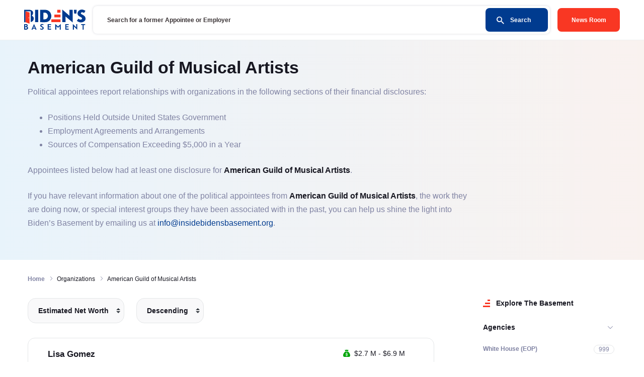

--- FILE ---
content_type: text/html; charset=utf-8
request_url: https://www.insidebidensbasement.org/organizations/american-guild-of-musical-artists
body_size: 33305
content:
<!doctype html>
<html data-n-head-ssr>
  <head >
    <meta data-n-head="ssr" charset="utf-8"><meta data-n-head="ssr" name="viewport" content="width=device-width, initial-scale=1"><meta data-n-head="ssr" data-hid="description" name="description" content="Track Biden&#x27;s Appointees and Staff Across the Government"><meta data-n-head="ssr" data-hid="ogDescription" property="og:description" content="Track Biden&#x27;s Appointees and Staff Across the Government"><meta data-n-head="ssr" data-hid="ogImage" property="og:image" content="https://s.insidebidensbasement.org/fb-share-tagline.png"><meta data-n-head="ssr" data-hid="ogImageHeight" property="og:image:height" content="1200"><meta data-n-head="ssr" data-hid="ogImageWidth" property="og:image:width" content="630"><meta data-n-head="ssr" data-hid="ogType" property="og:type" content="website"><meta data-n-head="ssr" data-hid="ogSiteName" property="og:site_name" content="Inside Biden&#x27;s Basement"><meta data-n-head="ssr" data-hid="twitterCard" property="twitter:card" content="summary"><meta data-n-head="ssr" data-hid="ogUrl" property="og:url" content="https://www.insidebidensbasement.org/organizations/american-guild-of-musical-artists"><meta data-n-head="ssr" data-hid="fbAppId" property="fb:app_id" content="380148360752907"><meta data-n-head="ssr" data-hid="ogTitle" property="og:title" content="Organization - American Guild of Musical Artists - Biden&#x27;s Basement"><title>Organization - American Guild of Musical Artists - Biden&#x27;s Basement</title><link data-n-head="ssr" rel="icon" type="image/x-icon" href="/favicon.ico"><link data-n-head="ssr" rel="icon" type="image/png" sizes="32x32" href="/favicon-32x32.png"><link data-n-head="ssr" rel="icon" type="image/png" sizes="16x16" href="/favicon-16x16.png"><link data-n-head="ssr" rel="apple-touch-icon" sizes="180x180" href="/apple-touch-icon.png"><link data-n-head="ssr" rel="manifest" href="/site.webmanifest"><link rel="preload" href="/_nuxt/9744361.js" as="script"><link rel="preload" href="/_nuxt/0e22fed.js" as="script"><link rel="preload" href="/_nuxt/1dcbd5e.js" as="script"><link rel="preload" href="/_nuxt/1ff995e.js" as="script"><link rel="preload" href="/_nuxt/306261f.js" as="script"><style data-vue-ssr-id="00122704:0 dcd61052:0 d54ad370:0">.svg-inline--fa,svg:not(:root).svg-inline--fa{overflow:visible}.svg-inline--fa{display:inline-block;font-size:inherit;height:1em;vertical-align:-.125em}.svg-inline--fa.fa-lg{vertical-align:-.225em}.svg-inline--fa.fa-w-1{width:.0625em}.svg-inline--fa.fa-w-2{width:.125em}.svg-inline--fa.fa-w-3{width:.1875em}.svg-inline--fa.fa-w-4{width:.25em}.svg-inline--fa.fa-w-5{width:.3125em}.svg-inline--fa.fa-w-6{width:.375em}.svg-inline--fa.fa-w-7{width:.4375em}.svg-inline--fa.fa-w-8{width:.5em}.svg-inline--fa.fa-w-9{width:.5625em}.svg-inline--fa.fa-w-10{width:.625em}.svg-inline--fa.fa-w-11{width:.6875em}.svg-inline--fa.fa-w-12{width:.75em}.svg-inline--fa.fa-w-13{width:.8125em}.svg-inline--fa.fa-w-14{width:.875em}.svg-inline--fa.fa-w-15{width:.9375em}.svg-inline--fa.fa-w-16{width:1em}.svg-inline--fa.fa-w-17{width:1.0625em}.svg-inline--fa.fa-w-18{width:1.125em}.svg-inline--fa.fa-w-19{width:1.1875em}.svg-inline--fa.fa-w-20{width:1.25em}.svg-inline--fa.fa-pull-left{margin-right:.3em;width:auto}.svg-inline--fa.fa-pull-right{margin-left:.3em;width:auto}.svg-inline--fa.fa-border{height:1.5em}.svg-inline--fa.fa-li{width:2em}.svg-inline--fa.fa-fw{width:1.25em}.fa-layers svg.svg-inline--fa{bottom:0;left:0;margin:auto;position:absolute;right:0;top:0}.fa-layers{display:inline-block;height:1em;position:relative;text-align:center;vertical-align:-.125em;width:1em}.fa-layers svg.svg-inline--fa{transform-origin:center center}.fa-layers-counter,.fa-layers-text{display:inline-block;position:absolute;text-align:center}.fa-layers-text{left:50%;top:50%;transform:translate(-50%,-50%);transform-origin:center center}.fa-layers-counter{background-color:#ff253a;border-radius:1em;box-sizing:border-box;color:#fff;height:1.5em;line-height:1;max-width:5em;min-width:1.5em;overflow:hidden;padding:.25em;right:0;text-overflow:ellipsis;top:0;transform:scale(.25);transform-origin:top right}.fa-layers-bottom-right{bottom:0;right:0;top:auto;transform:scale(.25);transform-origin:bottom right}.fa-layers-bottom-left{bottom:0;left:0;right:auto;top:auto;transform:scale(.25);transform-origin:bottom left}.fa-layers-top-right{right:0;top:0;transform:scale(.25);transform-origin:top right}.fa-layers-top-left{left:0;right:auto;top:0;transform:scale(.25);transform-origin:top left}.fa-lg{font-size:1.33333em;line-height:.75em;vertical-align:-.0667em}.fa-xs{font-size:.75em}.fa-sm{font-size:.875em}.fa-1x{font-size:1em}.fa-2x{font-size:2em}.fa-3x{font-size:3em}.fa-4x{font-size:4em}.fa-5x{font-size:5em}.fa-6x{font-size:6em}.fa-7x{font-size:7em}.fa-8x{font-size:8em}.fa-9x{font-size:9em}.fa-10x{font-size:10em}.fa-fw{text-align:center;width:1.25em}.fa-ul{list-style-type:none;margin-left:2.5em;padding-left:0}.fa-ul>li{position:relative}.fa-li{left:-2em;line-height:inherit;position:absolute;text-align:center;width:2em}.fa-border{border:.08em solid #eee;border-radius:.1em;padding:.2em .25em .15em}.fa-pull-left{float:left}.fa-pull-right{float:right}.fa.fa-pull-left,.fab.fa-pull-left,.fal.fa-pull-left,.far.fa-pull-left,.fas.fa-pull-left{margin-right:.3em}.fa.fa-pull-right,.fab.fa-pull-right,.fal.fa-pull-right,.far.fa-pull-right,.fas.fa-pull-right{margin-left:.3em}.fa-spin{animation:fa-spin 2s linear infinite}.fa-pulse{animation:fa-spin 1s steps(8) infinite}@keyframes fa-spin{0%{transform:rotate(0deg)}to{transform:rotate(1turn)}}.fa-rotate-90{-ms-filter:"progid:DXImageTransform.Microsoft.BasicImage(rotation=1)";transform:rotate(90deg)}.fa-rotate-180{-ms-filter:"progid:DXImageTransform.Microsoft.BasicImage(rotation=2)";transform:rotate(180deg)}.fa-rotate-270{-ms-filter:"progid:DXImageTransform.Microsoft.BasicImage(rotation=3)";transform:rotate(270deg)}.fa-flip-horizontal{-ms-filter:"progid:DXImageTransform.Microsoft.BasicImage(rotation=0, mirror=1)";transform:scaleX(-1)}.fa-flip-vertical{transform:scaleY(-1)}.fa-flip-both,.fa-flip-horizontal.fa-flip-vertical,.fa-flip-vertical{-ms-filter:"progid:DXImageTransform.Microsoft.BasicImage(rotation=2, mirror=1)"}.fa-flip-both,.fa-flip-horizontal.fa-flip-vertical{transform:scale(-1)}:root .fa-flip-both,:root .fa-flip-horizontal,:root .fa-flip-vertical,:root .fa-rotate-180,:root .fa-rotate-270,:root .fa-rotate-90{filter:none}.fa-stack{display:inline-block;height:2em;position:relative;width:2.5em}.fa-stack-1x,.fa-stack-2x{bottom:0;left:0;margin:auto;position:absolute;right:0;top:0}.svg-inline--fa.fa-stack-1x{height:1em;width:1.25em}.svg-inline--fa.fa-stack-2x{height:2em;width:2.5em}.fa-inverse{color:#fff}.sr-only{clip:rect(0,0,0,0);border:0;height:1px;margin:-1px;overflow:hidden;padding:0;position:absolute;width:1px}.sr-only-focusable:active,.sr-only-focusable:focus{clip:auto;height:auto;margin:0;overflow:visible;position:static;width:auto}.svg-inline--fa .fa-primary{fill:currentColor;fill:var(--fa-primary-color,currentColor);opacity:1;opacity:var(--fa-primary-opacity,1)}.svg-inline--fa .fa-secondary{fill:currentColor;fill:var(--fa-secondary-color,currentColor)}.svg-inline--fa .fa-secondary,.svg-inline--fa.fa-swap-opacity .fa-primary{opacity:.4;opacity:var(--fa-secondary-opacity,.4)}.svg-inline--fa.fa-swap-opacity .fa-secondary{opacity:1;opacity:var(--fa-primary-opacity,1)}.svg-inline--fa mask .fa-primary,.svg-inline--fa mask .fa-secondary{fill:#000}.fad.fa-inverse{color:#fff}
/*! normalize.css v8.0.1 | MIT License | github.com/necolas/normalize.css */html{-webkit-text-size-adjust:100%;line-height:1.15}body{margin:0}main{display:block}h1{font-size:2em;margin:.67em 0}hr{box-sizing:content-box;height:0;overflow:visible}pre{font-family:monospace,monospace;font-size:1em}a{background-color:transparent}abbr[title]{border-bottom:none;text-decoration:underline;-webkit-text-decoration:underline dotted;text-decoration:underline dotted}b,strong{font-weight:bolder}code,kbd,samp{font-family:monospace,monospace;font-size:1em}small{font-size:80%}sub,sup{font-size:75%;line-height:0;position:relative;vertical-align:baseline}sub{bottom:-.25em}sup{top:-.5em}img{border-style:none}button,input,optgroup,select,textarea{font-family:inherit;font-size:100%;line-height:1.15;margin:0}button,input{overflow:visible}button,select{text-transform:none}[type=button],[type=reset],[type=submit],button{-webkit-appearance:button}[type=button]::-moz-focus-inner,[type=reset]::-moz-focus-inner,[type=submit]::-moz-focus-inner,button::-moz-focus-inner{border-style:none;padding:0}[type=button]:-moz-focusring,[type=reset]:-moz-focusring,[type=submit]:-moz-focusring,button:-moz-focusring{outline:1px dotted ButtonText}fieldset{padding:.35em .75em .625em}legend{box-sizing:border-box;color:inherit;display:table;max-width:100%;padding:0;white-space:normal}progress{vertical-align:baseline}textarea{overflow:auto}[type=checkbox],[type=radio]{box-sizing:border-box;padding:0}[type=number]::-webkit-inner-spin-button,[type=number]::-webkit-outer-spin-button{height:auto}[type=search]{-webkit-appearance:textfield;outline-offset:-2px}[type=search]::-webkit-search-decoration{-webkit-appearance:none}::-webkit-file-upload-button{-webkit-appearance:button;font:inherit}details{display:block}summary{display:list-item}[hidden],template{display:none}@font-face{font-display:block;font-family:"icomoon";font-style:normal;font-weight:400;src:url(/_nuxt/fonts/icomoon.c287089.eot);src:url(/_nuxt/fonts/icomoon.c287089.eot#iefix) format("embedded-opentype"),url(/_nuxt/fonts/icomoon.21f04c0.ttf) format("truetype"),url(/_nuxt/fonts/icomoon.105a201.woff) format("woff"),url(/_nuxt/img/icomoon.6ce0d87.svg#icomoon) format("svg")}[class*=" icon-"],[class^=icon-]{speak:never;font-feature-settings:normal;-webkit-font-smoothing:antialiased;-moz-osx-font-smoothing:grayscale;font-family:"icomoon"!important;font-style:normal;font-variant:normal;font-weight:400;line-height:1;text-transform:none}.icon-chevron-up:before,.sidebar-opener:before{content:""}.breadcrumbs>li:before,.icon-chevron-right:before{content:""}.icon-chevron-left:before{content:""}.icon-chevron-down:before,.sidebar-row .link-holder a:before{content:""}.icon-check:before{content:""}.icon-flash:before{content:""}.icon-list:before{content:""}.icon-search:before{content:""}.icon-user:before{content:""}html{box-sizing:border-box}*,:after,:before{box-sizing:inherit}.hide-text{overflow:hidden;padding:0;text-indent:101%;white-space:nowrap}.breadcrumbs,.footer-list,.info-list,.pagination,.post-filter,.post-list,.result-list,.sidebar-links,.tag-list,.task-list{list-style:none;margin:0;padding:0}.visually-hidden:not(:focus):not(:active),input.visually-hidden[type=checkbox],input.visually-hidden[type=radio]{clip:rect(0 0 0 0);border:0;-webkit-clip-path:inset(100%);clip-path:inset(100%);height:1px;margin:-1px;overflow:hidden;padding:0;position:absolute;white-space:nowrap;width:1px}html{font-size:10px}body{color:#171721;font-family:"Public Sans","Helvetica Neue",Arial,"Noto Sans",sans-serif;font-size:14px;font-weight:400;line-height:1.5}a{color:#003b8f;transition:color .35s cubic-bezier(.3,.86,.36,.95),background .35s cubic-bezier(.3,.86,.36,.95),opacity .35s cubic-bezier(.3,.86,.36,.95),border .35s cubic-bezier(.3,.86,.36,.95)}a,a:hover{-webkit-text-decoration:none;text-decoration:none}a:hover{color:#003076}dl,ol,p,ul{margin:0 0 1.5em}tr.b-table-empty-row div{text-align:center}input[type=email],input[type=tel],input[type=text],textarea{-webkit-appearance:none;background-color:transparent;border:1px solid;border-radius:0;min-width:0;padding:1.2rem 2.4rem;transition:border-color .35s cubic-bezier(.3,.86,.36,.95);width:100%}input[type=email]:focus,input[type=email]:hover,input[type=tel]:focus,input[type=tel]:hover,input[type=text]:focus,input[type=text]:hover,textarea:focus,textarea:hover{box-shadow:none;outline:none}.custom-select{-webkit-appearance:none;-moz-appearance:none;appearance:none;background:rgba(128,131,163,.05) url("data:image/svg+xml;charset=utf-8,%3Csvg xmlns='http://www.w3.org/2000/svg' width='4' height='5'%3E%3Cpath fill='%23343a40' d='M2 0 0 2h4zm0 5L0 3h4z'/%3E%3C/svg%3E") right .75rem center/8px 10px no-repeat;border:1px solid #e4e6e8;border-radius:16px;color:#171721;display:inline-block;font-weight:700;margin:0 0 29px;padding:16px 30px 16px 20px;transition:background-color .15s ease-in-out,border-color .15s ease-in-out,box-shadow .15s ease-in-out;vertical-align:middle;width:100%}#appointee-sort-form .custom-select{margin-right:20px;width:auto}.header{align-items:center;background:#fff;border-bottom:1px solid #eff0f1;display:flex;flex-wrap:wrap;justify-content:space-between;padding:10px 15px;position:relative}@media (min-width:1024px){.header{padding:12px 15px}}@media (min-width:1200px){.header{padding:12px 48px}}.logo{font-size:0;line-height:0;width:122px}.header-info{align-items:center;display:flex;flex-grow:1;flex-wrap:wrap;justify-content:flex-end;margin:0 0 0 15px}.header-link{display:block;font-size:12px;font-weight:700;text-align:right}@media (min-width:1024px){.header-link{width:122px}}.header-link .social-buttons{display:inline-flex;padding:0}.header-link .social-buttons .donate-button-container a,.header-link .social-buttons .shop-button-container a{display:inline-flex;height:auto;margin:1px 0 0 3px;width:auto}@media (max-width:1023px){.header-link .social-buttons{display:none}}.button-holder{margin:0 0 0 15px}.button-holder .button.news{background:#f93723;border:none;border-radius:8px;color:#fff;cursor:pointer;display:block;font-size:12px;font-weight:700;height:47px;line-height:1.5em;margin:0;overflow:hidden;padding:15px;text-align:center;transition:background .3s linear;width:124px}.button-holder .button.news:hover{background:#e31b06}.search-holder{margin:0 0 0 15px;width:20px}@media (min-width:1024px){.search-holder{flex-grow:1;margin:0;padding:0}}@media (min-width:1200px){.search-holder{padding:0}}.search-holder .opener-holder{text-align:right}@media (min-width:1024px){.search-holder .opener-holder{display:none}}.search-opener{color:#171721;display:inline-block;font-size:20px;line-height:1;vertical-align:top}.search-active .search-opener,.search-opener:hover{color:#003b8f}.search-drop{left:0;max-height:0;overflow:hidden;position:absolute;right:0;top:100%;transition:max-height .3s linear;z-index:999}@media (min-width:1024px){.search-drop{max-height:none;overflow:visible;position:static}}.search-active .search-drop{max-height:500px}.search-wrap{background:#fff;border-top:1px solid #e4e6e8;padding:15px;transform:translateY(-100%);transition:transform .3s linear}@media (min-width:1024px){.search-wrap{background:none;border:none;padding:0;transform:none}}.search-active .search-wrap{transform:none}.search-form .search-form-holder{align-items:center;background:#fff;border-radius:8px;box-shadow:0 0 4px 0 hsla(232,8%,63%,.38);display:flex;flex-wrap:wrap;overflow:hidden;padding:4px;width:100%}.search-form .input-holder{width:calc(100% - 47px)}@media (min-width:768px){.search-form .input-holder{width:calc(100% - 124px)}}.search-form .input-holder input[type=search],.search-form .input-holder input[type=text]{-webkit-appearance:none;background:none;border:none;box-shadow:none;color:#171721;display:block;font-size:12px;font-weight:700;height:47px;line-height:1.75;margin:0;outline:none;overflow:hidden;padding:5px;text-overflow:ellipsis;white-space:nowrap;width:100%}@media (min-width:768px){.search-form .input-holder input[type=search],.search-form .input-holder input[type=text]{padding:5px 24px}}.search-form .input-holder input[type=search]::-webkit-input-placeholder,.search-form .input-holder input[type=text]::-webkit-input-placeholder{color:#3a3335}.search-form .input-holder input[type=search]::-moz-placeholder,.search-form .input-holder input[type=text]::-moz-placeholder{color:#3a3335;opacity:1}.search-form .input-holder input[type=search]:-moz-placeholder,.search-form .input-holder input[type=text]:-moz-placeholder{color:#3a3335}.search-form .input-holder input[type=search]:-ms-input-placeholder,.search-form .input-holder input[type=text]:-ms-input-placeholder{color:#3a3335}.search-form .input-holder input[type=search].placeholder,.search-form .input-holder input[type=text].placeholder{color:#3a3335}.search-form button[type=submit]{background:#003b8f;border:none;border-radius:8px;color:#fff;cursor:pointer;display:block;font-size:12px;font-weight:700;height:47px;line-height:1.5;margin:0;overflow:hidden;padding:0;position:relative;transition:background .3s linear;width:47px}@media (min-width:768px){.search-form button[type=submit]{width:124px}}@media (min-width:1024px){.search-form button[type=submit]{width:124px}}.search-form button[type=submit]:hover{background:#00265c}.search-form button[type=submit] .text{display:inline-block;padding:0;vertical-align:top}@media (min-width:768px){.search-form button[type=submit] .text{padding:0 13px 0 27px;position:relative}}@media (max-width:767px){.search-form button[type=submit] .text{font-size:0;line-height:0}}.search-form button[type=submit] .text .icon{font-size:15px;left:50%;line-height:1;position:absolute;top:50%;transform:translate(-50%,-50%);z-index:1}@media (min-width:768px){.search-form button[type=submit] .text .icon{left:0;top:50%;transform:translateY(-50%)}}.social-buttons li,header .social-buttons li{left:0;margin:0;padding:0}header .social-buttons li a{display:block;font-size:48px;height:48px;line-height:40px;text-align:center;width:48px}header .donate-button-container,header .shop-button-container{display:inline-block;margin-top:11px;vertical-align:top}body{background-color:#fff;min-width:320px}.wrapper{overflow:hidden;position:relative;width:100%}.container{margin:0 auto;max-width:1200px;padding:0 15px}@media (max-width:1200px){.container{max-width:calc(100% - 20px)}}.resize-active *{transition:none!important}img{height:auto;max-width:100%}.footer{background:#efefef;color:#8083a3;font-size:12px;line-height:1.5;padding-bottom:48px;padding-top:40px;text-align:center}.footer .logo{margin:0 auto 30px}@media (min-width:768px){.footer-info{width:50%}}.footer-list{display:flex;flex-wrap:wrap;font-weight:700;justify-content:center}@media (min-width:768px){.footer-list{justify-content:flex-start}}.footer-list>li{margin:0 13px 10px}@media (min-width:768px){.footer-list>li{margin:0 26px 0 0}}.footer-list>li a{color:#171721}.footer-list>li a:hover{-webkit-text-decoration:underline;text-decoration:underline}.footer-subscribe{background:#0b386c;color:#fff;padding:40px 0;width:100%}.footer-subscribe .subscribe-form{display:block;margin-bottom:20px;margin-top:5px;width:100%}.footer-subscribe .subscribe-form h1{font-size:30px;font-weight:700;letter-spacing:.1em;margin-bottom:20px;text-align:center;text-transform:uppercase}.footer-subscribe .subscribe-form form{display:flex;flex-direction:row;font-size:0;gap:15px;margin-top:15px;text-align:center;width:100%}@media screen and (max-width:1000px){.footer-subscribe .subscribe-form form{flex-direction:column;margin:0 auto;max-width:600px}}.footer-subscribe .subscribe-form form input{background:#fff;border:0;border-radius:5px;-moz-border-radius:5px;-webkit-border-radius:5px;color:#333;flex-grow:1;flex:1;font-family:"Open Sans",sans-serif;font-size:20px;height:60px;line-height:60px;margin-bottom:0!important;outline:none;padding:0;text-indent:20px}.footer-subscribe .subscribe-form form input[type=submit]{background:#29a2ff;border-radius:8px;color:#fff;text-indent:0;transition:all .2s ease-in-out}.footer-subscribe .subscribe-form form input[type=submit]:hover{cursor:pointer;filter:brightness(1.15)}.footer-subscribe .error-message{background-color:#f8d7da;border:1px solid #f5c6cb;border-radius:4px;color:#721c24;margin-bottom:1rem;margin-top:10px;padding:20px;position:relative;width:100%}.footer-subscribe .error-message ul{margin:0;padding:0}.footer-subscribe .success-message{background-color:#d4edda;border:1px solid #00a50b;border-radius:3px;color:#00a50b;margin-left:1%;margin-right:1%;margin-top:15px;padding:10px;width:100%}.footer-subscribe .success-message a{color:#155724;font-weight:700;-webkit-text-decoration:underline;text-decoration:underline}.success-message a:hover{-webkit-text-decoration:none;text-decoration:none}.clear{clear:both;font-size:1px;height:0}.clearfix:after{clear:both;content:"";display:block;height:0;line-height:0;visibility:hidden}.social-buttons{display:inline-block;font-size:0;line-height:0;text-align:center}footer ul.social-buttons{margin-bottom:25px;margin-left:-40px}.social-buttons li,footer .social-buttons li{display:inline-block;left:0;list-style:none;margin:0 5px;padding:0}.social-buttons li:first-child{margin-left:0}.social-buttons li:last-child{margin-right:0}footer .social-buttons li a{display:block;font-size:47px;height:47px;text-align:center;width:47px}.social-buttons li.fb a{color:#3458a3}.social-buttons li.tw a{color:#0097ce}.social-buttons li.yt a{color:#b00}.social-buttons li.ig a{color:#da2e7d}.social-buttons li.pl a svg path{fill:#be1e2c}.social-buttons li.mw a svg circle,.social-buttons li.mw a svg path{fill:#12266b}.social-buttons li.rumble a svg path{fill:#74a341!important}.social-buttons li a:hover{opacity:.9}.social-buttons li.gettr,.social-buttons li.mw,.social-buttons li.pl,.social-buttons li.rumble{position:relative}.social-buttons li.gettr svg,.social-buttons li.mw svg,.social-buttons li.pl svg,.social-buttons li.rumble svg{height:auto;margin-left:-11px;padding-top:0;position:absolute;width:48px}.social-buttons li.gettr svg{top:-5px;width:20px}.social-buttons li.pl svg{left:7px;top:-1px;width:33px}.social-buttons li.mw svg{left:4px;top:1px;width:44px}.social-buttons li.rumble svg{left:4px;top:0;width:33px}.site-navigation .social-buttons li.pl svg{width:28px}.site-navigation .social-buttons li.mw svg,.site-navigation .social-buttons li.rumble svg{width:35px}footer .donate-button-container,footer .shop-button-container{display:inline-block;margin-bottom:15px;margin-left:10px;margin-top:10px;vertical-align:top}.button.donate,.button.shop{border-radius:8px;height:48px;line-height:1.5;padding:10px;white-space:nowrap;width:48px}.donate-button-container .button,.shop-button-container .button{color:#fff;font-size:18px;transition:all .2s ease-in-out}.donate-button-container .button.donate,.shop-button-container .button.donate{background-color:#f93723;border-color:#f93723}.donate-button-container .button.shop,.shop-button-container .button.shop{background-color:#003b8f;border-color:#003b8f}.basement-zoom{width:100%}.basement-zoom rect{cursor:help}.tourTooltip{background-color:#fff;border:1px solid #003b8f;border-radius:5px;color:#000;display:flex;flex-direction:column;max-height:500px;max-width:300px;min-width:100px;overflow:hidden;padding:0;pointer-events:none;position:absolute;transition:all .2s ease-in-out;z-index:1}.tourTooltip .tipText{font-size:14px;margin:0;padding:15px 20px}.intro-section{align-items:center;background-attachment:fixed;background-color:#000;background-position:50%;background-size:cover;color:#fff;display:flex;flex-wrap:wrap;font-size:14px;line-height:1.778;margin-bottom:40px;position:relative}@media (max-width:1199px){.intro-section{background-attachment:inherit;margin-bottom:10px}}.intro-section .overlay{background:#000;height:100%;left:0;opacity:.25;position:absolute;top:0;width:100%}.intro-section .container{max-width:1124px}.intro-section .text{margin:0 auto;max-width:988px;position:relative;text-align:center;z-index:2}.intro-section .w-100{padding:50px 0;width:100%}.intro-section .h1,.intro-section h1{color:#fff;display:inline-block;font-family:Georgia,serif;font-size:29px;font-weight:800;line-height:1.163;margin:0 0 15px;max-width:926px;padding:5px 20px;text-shadow:3px 5px 2px #474747,2px 2px 0 #000}@media (min-width:768px){.intro-section .h1,.intro-section h1{font-size:33px;margin:0 0 25px}}@media (min-width:1024px){.intro-section .h1,.intro-section h1{font-size:44px;margin:0 0 35px}}@media (min-width:1200px){.intro-section .h1,.intro-section h1{font-size:49px;margin:0 0 45px}}.intro-section h1.h1.pre-title{font-size:40px;font-style:italic;font-weight:400;margin-bottom:0;text-shadow:2px 3px 2px #474747,2px 2px 0 #000}.intro-section h1.h1.main-title{font-size:75px;font-weight:700;letter-spacing:.1em;margin-bottom:10px;text-shadow:3px 5px 2px #474747,2px 2px 0 #000;text-transform:uppercase}.intro-section .btn{background:#0b386c;-moz-border-radius:25px;-webkit-border-radius:25px;color:#fff;display:flex;font-family:"calluna-sans",sans-serif;font-size:20px;font-weight:700;justify-content:space-evenly;letter-spacing:1px;margin:0 auto 40px;padding:10px 50px;-webkit-text-decoration:none;text-decoration:none;text-transform:uppercase;transition:all .2s ease-in-out;width:300px}.intro-section .btn .inside{background-color:#fff;border-radius:1px;height:30px;position:relative;width:15px}.intro-section .btn .door{background-color:#f93723;border-radius:1px;height:100%;left:0;position:absolute;top:0;transform:perspective(1200px) translateZ(0) translateX(0) translateY(0) skewY(10deg) rotateY(0deg);transform-origin:left;transition:all .5s ease-in-out;vertical-align:middle;width:100%}.intro-section .btn .text{vertical-align:middle}.intro-section .btn:hover{filter:brightness(1.4);transition:all 1s ease-in-out}.intro-section .btn:hover .inside{background:#3d7eaa;background:linear-gradient(90deg,#ffe47a,#fff);transition:all .5s ease-in-out}.intro-section .btn:hover .door{transform:perspective(1200px) translateZ(0) translateX(0) translateY(0) skewY(-20deg) rotateY(-110deg)}@media (max-width:767px){.intro-section .take-a-tour{display:none}}@media screen and (max-width:600px){.intro-section h1.h1.main-title{font-size:60px}}@media screen and (max-width:490px){.intro-section h1.h1.main-title{font-size:50px}.intro-section h1.h1.pre-title{font-size:30px}}@media screen and (max-width:410px){.intro-section h1.h1.main-title{font-size:38px}.intro-section h1.h1.pre-title{font-size:23px}}.intro-section .intro-stats{align-items:center;display:flex;flex-direction:row;gap:40px;justify-content:center;margin:50px 0 0}.intro-section .intro-stats .intro-stat,.intro-section .intro-stats a.intro-stat{border-raidus:10px;align-self:stretch;background:#000;background:rgba(0,0,0,.6);-moz-border-radius:10px;-webkit-border-radius:10px;color:#fff;min-width:185px;padding:20px 25px;transition:all .2s ease-in-out}.intro-section .intro-stats a.intro-stat:hover{background:#333;cursor:pointer;transform:translateY(-4px)}.intro-section .intro-stats .intro-stat a{color:#fff;-webkit-text-decoration:none;text-decoration:none}.intro-section .intro-stats .intro-stat .number,.intro-section .intro-stats .intro-stat .text{font-size:50px;font-weight:700;line-height:60px;min-height:60px}.intro-section .intro-stats .intro-stat .text{margin:0 50px}@media screen and (max-width:790px){.intro-section .intro-stats .intro-stat .text{font-size:30px;margin:0 20px}}.intro-section .intro-stats .intro-stat .description{font-weight:700;text-transform:uppercase}.intro-section p{margin:0}.navigation-section{margin-bottom:40px}@media (max-width:1199px){.navigation-section{margin-bottom:10px}}.navigation-section .container{color:#fff;display:flex;font-size:17px;gap:40px;justify-content:space-between;padding:0}.navigation-section .container h1{font-size:1.3em}.navigation-section .container a{color:#fff;-webkit-text-decoration:none;text-decoration:none}@media (max-width:1199px){.navigation-section .container{gap:10px}}@media (max-width:1023px){.navigation-section .container h1{font-size:1.2em}}@media (max-width:767px){.navigation-section .container{flex-direction:column}.navigation-section .container h1{font-size:1.3em}}.navigation-section .nav-item{background:#000;background:rgba(0,0,0,.6);border-radius:5px;-moz-border-radius:5px;-webkit-border-radius:5px;flex:1;padding:0 40px;transition:all .2s ease-in-out}.navigation-section .nav-item:hover{background:#333;transform:translateY(-4px)}.headline-quote{font-size:17px;line-height:24px;margin-bottom:50px;position:relative;z-index:20}.headline-quote .container{background:#000;background:rgba(0,0,0,.6);color:#fff;display:flex;padding:35px 40px;transition:all .2s ease-in-out}.headline-quote .container a{color:#f93723;-webkit-text-decoration:underline;text-decoration:underline}@media (max-width:767px){.headline-quote .container{flex-direction:column}}.headline-quote .featured-image{margin-left:20px;max-width:300px}.headline-quote .featured-image img{border-radius:5px;height:auto;-o-object-fit:scale-down;object-fit:scale-down}.headline-quote .featured-image span{color:#fff;display:inline-block;font-style:italic;text-align:center;width:100%}@media (max-width:767px){.headline-quote .featured-image{flex-direction:column;margin:20px auto 0}}.headline-quote h1{line-height:40px;margin:0 0 30px;padding:0}.headline-quote .side-image{background-position:50%;background-size:cover;display:block;float:left;height:150px;max-width:200px;width:20%}.headline-quote ul{list-style:none;margin:0;padding:0}.headline-quote ul li{line-height:30px;margin-bottom:7px;margin-left:30px;position:relative}.headline-quote ul li:before{background:url(/images/double-arrow.png) 50% no-repeat;content:"";display:block;height:18px;left:-30px;position:absolute;top:6px;width:18px}.no-tour .intro-section-tour{display:none}.no-tour .intro-section{display:block}.no-tour .headline-quote .container{border-radius:5px;-moz-border-radius:5px;-webkit-border-radius:5px}@media (min-width:1200px){.no-tour .headline-quote h1{margin-bottom:30px}}.tour .intro-section-tour{display:block}.tour .intro-section{display:none}.tour .overlay{height:100%;left:0;position:relative;top:0;width:100%}.tour .headline-quote{margin-top:-10px}.tour .headline-quote .container{border-radius:5px;-moz-border-radius:5px;-webkit-border-radius:5px;margin-top:30px}@media (min-width:1200px){.tour .headline-quote h1{margin-bottom:30px}}.search-section{position:relative;z-index:2}.search-section .search-form-holder{box-shadow:0 3px 4px 0 hsla(232,8%,63%,.25);padding:9px 10px 10px}.search-section .input-holder input[type=search],.search-section .input-holder input[type=text]{font-size:15px}@media (min-width:768px){.search-section .input-holder input[type=search],.search-section .input-holder input[type=text]{padding:5px 19px}}@media (min-width:1024px){.search-section{display:none}}.search-section.home{display:block}.explore-section{padding:45px 0}.explore-section .container{display:flex;flex-direction:row;flex-wrap:wrap;justify-content:space-between;width:100%}.explore-section .blog{width:35%}.explore-section .blog .blog-posts{display:flex;flex-direction:column;flex-wrap:wrap;justify-content:space-between;margin-bottom:35px}.explore-section .blog .blog-post{display:flex;flex-direction:column;margin-bottom:14px;width:100%}.explore-section .blog .blog-link,.explore-section .blog .blog-read-more{color:#171721;display:block;font-size:14px;font-weight:700;line-height:1.5;margin:0;padding:8px 0 0;position:relative}.explore-section .blog .blog-read-more{color:#003b8f;padding:0}.explore-section .blog .blog-excerpt{color:#8083a3}@media (max-width:1199px){.explore-section .blog{width:100%}}@media (max-width:1199px) and (min-width:1200px){.explore-section .blog{margin:initial}}@media (max-width:1199px) and (max-width:1199px){.explore-section .blog{margin:auto;width:90%}}@media (max-width:1199px) and (max-width:1023px){.explore-section .blog{width:90%}}@media (max-width:1199px) and (max-width:767px){.explore-section .blog{width:100%}}@media (max-width:1199px) and (max-width:519px){.explore-section .blog{width:100%}}@media (max-width:1199px){.explore-section .sidebar{width:100%}}@media (min-width:1200px){.explore-section .sidebar{width:60%}}@media (max-width:1199px){.explore-section .sidebar{margin:auto;width:90%}}@media (max-width:1023px){.explore-section .sidebar{width:90%}}@media (max-width:767px){.explore-section .sidebar{width:100%}}@media (max-width:519px){.explore-section .sidebar{width:100%}}.explore-section .sidebar-list{display:flex;justify-content:space-between}.explore-section .sidebar-list .sidebar-row{flex-basis:400px;padding:0 45px 0 0}.explore-section .sidebar-list .sidebar-row:last-child{padding:0}@media (max-width:519px){.explore-section .sidebar-list .sidebar-row{padding:0}.explore-section .sidebar-list{display:block}}.summary-section,.tag-section{padding:45px 0}@media (min-width:768px){.summary-section,.tag-section{padding:53px 0}}.summary-section .container,.tag-section .container{max-width:726px}.summary-section .h2,.summary-section h2,.tag-section .h2,.tag-section h2{color:#8083a3;font-size:14px;font-weight:500;line-height:1.5;margin:0 0 22px;text-align:center}.tag-list{align-items:center;display:flex;flex-wrap:wrap;font-size:12px;justify-content:center;line-height:1.5}.tag-list>li{margin:0 3px 6px}.tag-list a{background:#f5f5fa;border-radius:8px;color:#8083a3;display:block;font-weight:700;min-width:97px;padding:9px 19px 10px;text-align:center}.tag-list a:hover{background:#8083a3;color:#f5f5fa}.two-col-section{padding:25px 0 35px}@media (min-width:768px){.two-col-section{padding:22px 0 99px}.two-col{align-items:flex-start;display:flex;flex-wrap:wrap}}.content{margin:0 0 40px}@media (min-width:768px){.content{margin:0;padding:0 40px 0 0;width:calc(100% - 265px)}}@media (min-width:1024px){.content{padding:0 50px 0 0}}@media (min-width:1200px){.content{padding:0 97px 0 0}}.post-list{margin:0 0 25px}@media (min-width:768px){.post-list{margin:0 0 35px}}@media (min-width:1024px){.post-list{margin:0 0 42px}}.post-list>li{margin:0 0 10px}.post{background:#fff;border:1px solid #e4e6e8;border-radius:14px;padding:20px 15px;transition:box-shadow .3s linear,border .3s linear}@media (min-width:768px){.post{align-items:flex-start;display:flex;flex-wrap:wrap;padding:20px 15px}}.post:hover{border-color:#fff;box-shadow:0 20px 24px 0 hsla(232,8%,63%,.18)}.post .img-holder{margin:0 0 5px;width:42px}@media (min-width:768px){.post .img-holder{margin:0;padding:4px 0 0}.post .text-holder{padding:0 0 0 24px;width:calc(100% - 42px)}}@media (min-width:1024px){.post .heading-holder{align-items:flex-start;display:flex;flex-wrap:wrap;justify-content:space-between}}.post .heading-holder .left{margin:0 0 5px}@media (min-width:1024px){.post .heading-holder .left{margin:0;max-width:calc(100% - 160px)}.post .heading-holder .right{max-width:160px}}.post .tag-list{justify-content:flex-start;padding:10px 0 0}.post .tag-list>li{margin:0 4px 4px 0}.post .name{color:#171721;display:block;font-size:17px;font-weight:700;line-height:1.412;margin:0 0 -1px}.post .name a{color:inherit}.post .name a:hover{color:#003b8f}.post .designation{display:block;margin:0}.post .bio-title{color:#8083a3;font-style:italic;margin:0}.price{display:inline-block;padding:0 0 0 22px;position:relative;vertical-align:top}.price .ico-holder{left:0;margin:2px 0 0;position:absolute;top:50%;transform:translateY(-50%)}.explore-section .blog .h2,.explore-section .blog h2,.sidebar .h2,.sidebar h2{font-size:14px;font-weight:700;line-height:1.5;margin:0 0 19px;padding:0 0 0 26px;position:relative}.explore-section .blog .h2 .ico-holder,.explore-section .blog h2 .ico-holder,.sidebar .h2 .ico-holder,.sidebar h2 .ico-holder{left:0;position:absolute;top:3px;width:14px}@media (min-width:768px){.sidebar{width:265px}}.sidebar-row{margin:0 0 25px}.sidebar-row.active .sidebar-drop{display:block}.sidebar-row.active .sidebar-opener:before{color:#8083a3;transform:translateY(-50%) rotate(-180deg)}.sidebar-row .sidebar-drop{color:#8083a3;display:none;font-size:12px;font-weight:700;line-height:1.75}@media (min-width:1200px){.sidebar-row .sidebar-drop{padding:0 4px 0 0}}.sidebar-row .link-holder a{border:1px solid #e4e6e8;border-radius:6px;color:#8083a3;display:block;padding:6px 27px 7px 12px;position:relative}.sidebar-row .link-holder a:before{font-family:"icomoon";font-size:8px;line-height:1;position:absolute;right:15px;top:50%;transform:translateY(-50%)}.sidebar-row .link-holder a:hover{background:#e4e6e8}.sidebar-opener{color:#171721;display:block;font-size:14px;font-weight:700;line-height:1.5;margin:0;padding:8px 27px 8px 0;position:relative}.sidebar-opener:before{color:#171721;font-family:"icomoon";font-size:10px;font-weight:400;line-height:1;margin:-1px 0 0;position:absolute;right:7px;top:50%;transform:translateY(-50%);transition:transform .3s linear,color .3s linear}.sidebar-links{padding:7px 0 17px}.sidebar-links>li{margin:0}.sidebar-links>li a{align-items:center;color:#8083a3;display:flex;flex-wrap:wrap;justify-content:space-between;padding:7px 0;width:100%}.sidebar-links>li a:hover{color:#003b8f}.sidebar-links>li a:hover .number{background:#e4e6e8}.sidebar-links>li .text{max-width:calc(100% - 60px)}.sidebar-links>li .number{border:1px solid #e4e6e8;border-radius:12px;font-weight:500;line-height:1;max-width:60px;overflow:hidden;padding:2px 9px;text-overflow:ellipsis;transition:background .3s linear;white-space:nowrap}.pagination{display:flex;flex-wrap:wrap;padding:0 1px}.pagination>li{margin:0 3px 10px 0}@media (min-width:768px){.pagination>li{margin:0 4px 10px 0}.pagination>li:first-child{margin-right:23px}.pagination>li:last-child{margin-left:23px}.pagination>li:only-child{margin-left:0;margin-right:0}}.pagination>li.active>a,.pagination>li.active>span{background:#003b8f;border-color:#003b8f;color:#fff;font-weight:700;pointer-events:none}.pagination>li.more>a,.pagination>li.more>span,.pagination>li.next>a,.pagination>li.next>span,.pagination>li.prev>a,.pagination>li.prev>span{border-color:#e4e6e8;border-radius:6px;color:#8083a3;min-width:100px}.pagination>li.disabled{display:none}.pagination>li.prev>a .text,.pagination>li.prev>span .text{padding:0 5px 0 14px}@media (min-width:768px){.pagination>li.prev>a .text,.pagination>li.prev>span .text{padding:0 7px 0 23px}}.pagination>li.prev>a .text .icon,.pagination>li.prev>span .text .icon{left:3px;right:auto}.pagination>li.next>a .text,.pagination>li.next>span .text{padding:0 14px 0 5px}@media (min-width:768px){.pagination>li.next>a .text,.pagination>li.next>span .text{padding:0 23px 0 7px}}.pagination>li.next>a .text .icon,.pagination>li.next>span .text .icon{left:auto;right:3px}.pagination a:hover{background:#e4e6e8;border-color:#e4e6e8;color:#8083a3}.pagination a,.pagination>li>span{align-items:center;border:1px solid transparent;border-radius:8px;color:#171721;cursor:pointer;display:flex;font-size:12px;font-weight:500;height:40px;justify-content:center;line-height:1.5;min-width:40px;padding:0 5px}.pagination a .text,.pagination>li>span .text{display:inline-block;padding:0 5px;position:relative;vertical-align:top}@media (min-width:768px){.pagination a .text,.pagination>li>span .text{padding:0 7px}}.pagination a .text .icon,.pagination>li>span .text .icon{font-size:8px;left:auto;line-height:1;position:absolute;right:auto;top:50%;transform:translateY(-50%)}.task-list{display:flex;flex-wrap:wrap;font-size:13px;font-weight:700;line-height:1.615}.task-list>li{margin:0 10px 8px 0;padding:0 0 0 17px;position:relative}@media (min-width:768px){.task-list>li{margin:0 23px 8px 0;padding:0 0 0 19px}}.task-list>li .icon{font-size:11px;font-weight:400;left:0;line-height:1;margin:0 0 0 6px;position:absolute;top:50%;transform:translateY(-50%)}.task-list>li .icon.icon-check{margin:-1px 0 0 1px}.task-list>li .icon.icon-list,.task-list>li .icon.icon-user{margin:-1px 0 0 3px}.task-list>li a{color:#8083a3;display:inline-block;vertical-align:top}.task-list>li a:hover{color:#003b8f}.content.blog h1,.content.blog-posts h1{margin:0 0 8px}.content.blog-posts h2.blog-link{font-weight:700;margin:0;padding:0}.content.blog-posts .blog-post{margin-bottom:20px}.mb-0{margin-bottom:0}.search-section{margin:10px 0}.visual-section{align-items:center;background-image:linear-gradient(90deg,#e8f3fb,#f9f2ef);color:#8083a3;display:flex;flex-wrap:wrap;font-size:14px;line-height:1.688;min-height:265px;position:relative}@media (min-width:768px){.visual-section{font-size:16px}}.visual-section.style-small{min-height:196px}.visual-section.style-small .w-100{padding:30px 0 26px}.visual-section:before{content:"";display:block;min-height:inherit}.visual-section .text{max-width:880px;position:relative;z-index:2}.visual-section .w-100{padding:30px 0 36px;width:100%}.visual-section .h1,.visual-section h1{color:#171721;font-size:28px;font-weight:700;line-height:1.412;margin:0 0 11px}@media (min-width:768px){.visual-section .h1,.visual-section h1{font-size:30px}}@media (min-width:1024px){.visual-section .h1,.visual-section h1{font-size:32px}}@media (min-width:1200px){.visual-section .h1,.visual-section h1{font-size:34px}}.visual-section p a{color:#003b8f}.visual-section p a:hover{-webkit-text-decoration:underline;text-decoration:underline}.visual-section p strong{color:#171721}.two-col-breadcrumb-section{padding:29px 0 7px}.two-col-breadcrumb-section .container{max-width:1200px}.post-filter{font-size:12px;font-weight:700;line-height:1.75;margin:0 0 30px}@media (min-width:768px){.post-filter{border-bottom:1px solid #e4e6e8;display:flex;flex-wrap:wrap;margin:0 0 35px}}@media (min-width:1024px){.post-filter{margin:0 0 44px}}@media (min-width:768px){.post-filter.style-2>li{padding:0 5px;width:33.33%}}@media (min-width:1024px){.post-filter.style-2>li{margin:0 6px 0 0;padding:0;width:auto}}@media (min-width:1200px){.post-filter.style-2>li{margin:0 20px 0 0}}@media (min-width:768px){.post-filter.style-2>li:nth-child(3n-2){padding:0 5px 0 0}}@media (min-width:1024px){.post-filter.style-2>li:nth-child(3n-2){padding:0}}@media (min-width:768px){.post-filter.style-2>li:nth-child(3n){padding:0 0 0 5px}}@media (min-width:1024px){.post-filter.style-2>li:nth-child(3n){padding:0}}@media (min-width:768px){.post-filter>li{margin:0 0 5px;padding:0 5px 0 0;width:50%}}@media (min-width:1024px){.post-filter>li{margin:0 6px 0 0;padding:0;width:auto}}@media (min-width:768px){.post-filter>li:nth-child(2n){padding:0 0 0 5px}}@media (min-width:1024px){.post-filter>li:nth-child(2n){padding:0}}.post-filter>li.active a{background:#003b8f;color:#fff}@media (min-width:1024px){.post-filter>li.active a{background:none;color:#003b8f}.post-filter>li.active a:before{opacity:1}}.post-filter>li a{border-radius:8px;color:#8083a3;display:block;font-weight:700;padding:10px 15px;position:relative;text-align:center}@media (min-width:768px){.post-filter>li a{padding:12px 15px}}@media (min-width:1024px){.post-filter>li a{padding:19px 20px}}@media (min-width:1200px){.post-filter>li a{padding:19px 26px}}@media (min-width:1024px){.post-filter>li a:before{background:#003b8f;bottom:0;content:"";height:2px;left:0;opacity:0;position:absolute;right:0;transition:opacity .3s linear}}.post-filter>li a:hover{background:#003b8f;color:#fff}@media (min-width:1024px){.post-filter>li a:hover{background:none;color:#003b8f}}.data-table .power-rankings-table table td.appointee-count,.data-table .power-rankings-table table th.appointee-count{text-align:right;white-space:nowrap;width:150px}.data-table .power-rankings-table table tbody tr:hover{background:rgba(128,131,163,.05);cursor:pointer}.result-section{padding:45px 0}@media (min-width:768px){.result-section{padding:23px 0 102px}}.result-block .group{margin:0 0 51px}.result-block .h2,.result-block h2{color:#171721;font-size:20px;font-weight:700;line-height:1.091;margin:0 0 25px}@media (min-width:768px){.result-block .h2,.result-block h2{font-size:22px}}.result-list{font-size:14px;font-weight:700;line-height:1.6}@media (min-width:768px){.result-list{font-size:15px}}.result-list>li{border-bottom:1px solid #e4e6e8;padding:13px 0}.result-list>li:first-child{border-top:1px solid #e4e6e8}.result-list a{color:#003b8f}.result-list a:hover{color:#171721}.result-list .result-item{display:flex;flex-direction:column}.result-list .result-item .detail{font-size:12px;font-style:italic;font-weight:lighter}.breadcrumb-section{padding:29px 0 20px}.breadcrumb-section .container{max-width:976px}.breadcrumbs{color:#171721;display:flex;flex-wrap:wrap;font-size:12px;line-height:1.5}.breadcrumbs>li{padding:0 24px 0 0;position:relative}.breadcrumbs>li:before{color:#8083a3;font-family:"icomoon";font-size:8px;line-height:1;margin:0;position:absolute;right:7px;top:50%;transform:translateY(-50%)}.breadcrumbs>li:last-child{padding:0}.breadcrumbs>li:last-child:before{display:none}.breadcrumbs>li a{color:#8083a3;font-weight:700}.breadcrumbs>li a:hover{color:#000}.bio-section{padding:10px 0 50px}@media (min-width:768px){.bio-section{padding:10px 0 93px}}.bio-section .container{max-width:976px}.bio-section .search-match{color:red}.bio{border:1px solid #e4e6e8;border-radius:16px;margin:0 0 29px;padding:20px 15px 10px}@media (min-width:768px){.bio{padding:20px 15px}}@media (min-width:1024px){.bio{padding:39px 39px 11px}}.bio .bio-intro{margin:0 0 15px}@media (min-width:520px){.bio .bio-intro{display:flex;flex-wrap:wrap;margin:0 0 28px}}.bio .bio-intro .img-holder{margin:0 15px 0 0}@media (min-width:768px){.bio .bio-intro .text-holder{padding:0}}.bio .name{color:#171721;font-size:18px;font-weight:700;line-height:1.455;margin:0}@media (min-width:768px){.bio .name{font-size:20px}}@media (min-width:1024px){.bio .name{font-size:22px}}.bio .name a{color:inherit}.bio .name a:hover{color:#003b8f}.bio .designation{font-size:14px;font-weight:500;line-height:1.5;margin:0 0 2px}@media (min-width:768px){.bio .designation{font-size:16px}}.bio .bio-title{color:#8083a3;font-style:italic;margin:0}.bio .recruit{color:#8083a3}.bio .departed{color:#f93723;font-weight:700}.bio .bio-row{margin:0 0 26px}.bio .bio-row.cols{display:flex;flex-wrap:wrap}.bio .col{margin:0 0 15px}@media (min-width:768px){.bio .col{padding:0;width:25%}}@media (max-width:767px){.bio .col{width:50%}}@media (max-width:519px){.bio .col{width:100%}}@media (min-width:768px){.bio .col.col-2{padding:0;width:50%}}@media (max-width:767px){.bio .col.col-2{width:100%}}@media (max-width:519px){.bio .col.col-2{width:100%}}.bio .tag-list{justify-content:flex-start;padding:6px 0 0}.bio .tag-list>li{margin:0 4px 4px 0}@media (min-width:768px){.bio .tag-list>li{margin:0 4px 1px 0}}.bio .tag-list>li a{min-width:88px}.bio .task-list{font-size:14px;line-height:1.5;padding:2px 0 0}.bio .task-list>li{flex:0 0 calc(33% - 24px);margin:0 10px 8px 0;padding:0 0 0 24px;white-space:nowrap}@media (max-width:850px){.bio .task-list>li{flex:1 1 calc(50% - 24px)}}@media (max-width:560px){.bio .task-list>li{flex:1 1 calc(100% - 24px)}}.bio .task-list>li .icon{font-size:15px;margin:-2px 0 0 2px}.title{color:#8083a3;display:block;margin:0 0 4px}@media (min-width:768px){.info-list{display:flex;flex-wrap:wrap}}.info-list>li{position:relative}@media (min-width:768px){.info-list>li{padding:0 24px 0 0}.info-list>li:before{content:"|";position:absolute;right:10px;top:0}}.info-list>li:last-child{padding:0}.info-list>li:last-child:before{display:none}.detail-info{border:1px solid #e4e6e8;border-radius:16px;margin:0 0 20px}@media (min-width:768px){.detail-info{margin:0 0 30px}}@media (min-width:1024px){.detail-info{margin:0 0 38px}}.detail-info .info-header{border-bottom:1px solid #e4e6e8;padding:15px}@media (min-width:768px){.detail-info .info-header{padding:16px 23px}}.detail-info .h2,.detail-info h2{color:#171721;font-size:16px;font-weight:700;line-height:1.5;margin:0}.detail-info .h3,.detail-info h3{color:#171721;font-size:15px;font-weight:700;line-height:1.6;margin:0 0 15px}@media (min-width:768px){.detail-info .h3,.detail-info h3{margin:0 0 19px}}.detail-info .info-body{padding:20px 15px 10px}@media (min-width:768px){.detail-info .info-body{padding:30px 50px 15px}}@media (min-width:1024px){.detail-info .info-body{padding:33px 40px 16px 39px}}.detail-info .info-row{margin:0 0 33px}@media (min-width:768px){.data-table table{border:1px solid #e4e6e8;border-collapse:collapse;table-layout:fixed;width:100%}}.data-table table thead{background:rgba(128,131,163,.05);color:#171721}@media (max-width:767px){.data-table table thead{display:none!important}.data-table table,.data-table tbody,.data-table td,.data-table th,.data-table thead,.data-table tr{display:block!important;width:100%}.data-table tr{border:1px solid #e4e6e8;margin:0 0 10px}.data-table tr:nth-child(odd){background:rgba(128,131,163,.05)}}.data-table td,.data-table th{border-bottom:1px solid #e4e6e8;padding:13px 22px 14px;text-align:left}@media (max-width:767px){.data-table td,.data-table th{padding:15px 15px 15px 50%;position:relative}.data-table td:last-child,.data-table th:last-child{border-bottom:none}.data-table td:before,.data-table th:before{content:attr(data-label);font-size:15px;font-weight:700;left:0;padding:0 15px;position:absolute;text-align:left;width:50%}}.data-table th.line-number{white-space:nowrap;width:100px}.data-table th.disclosure-section{white-space:nowrap;width:60px}.data-table th.col-2{width:185px}@media (min-width:1024px){.data-table th.col-2{width:225px}}.data-table th.col-3{width:175px}.data-table .disclosure-table td{max-width:0;overflow:hidden;text-overflow:ellipsis;white-space:nowrap}@media (max-width:767px){.data-table .disclosure-table td{max-width:inherit;overflow:inherit;text-overflow:inherit;white-space:pre-wrap}}.data-table .disclosure-table tbody tr:hover{background-color:rgba(128,131,163,.05);cursor:pointer}.data-table .disclosure-table dl{border:0;display:flex;flex-flow:row wrap;margin:0}.data-table .disclosure-table dt{flex-basis:20%;padding:2px 4px;text-align:right;white-space:pre-wrap}.data-table .disclosure-table dd{border:0;flex-basis:70%;flex-grow:1;margin:0;padding:2px 4px;white-space:pre-wrap}@media (max-width:767px){.data-table .disclosure-table .b-table-details{display:none!important}}.data-table .disclosure-table tr>[data-label]>div{display:inline-block;margin:0;padding:0 0 0 .5rem}.data-table .disclosure-table .pagination{margin:10px 0 0}.text-info-holder{font-size:14px;line-height:1.571;margin:0 auto;max-width:865px}.text-info-holder p{margin:0}.text-info-holder p a:hover{-webkit-text-decoration:underline;text-decoration:underline}.error-section{color:#000;padding:45px 0;text-align:center}.error-section .title{color:#000}@media (min-width:768px){.error-section{padding:53px 0}}.article .categories,.articles .categories{display:block;float:left;margin-bottom:10px}.article .categories a,.articles .categories a{border:1px solid #878787;border-radius:5px;color:#878787;display:block;float:left;font-size:14px;height:25px;line-height:25px;margin-right:10px;padding:0 10px;position:relative}.article .categories a:last-child,.articles .categories a:last-child{margin-right:0}.article .featured-image.default-featured-image,.articles .featured-image.default-featured-image{background-image:url(/images/default-featured-image.png)}.articles .content{position:relative}.articles .loading-overlay{background-color:#fff;height:100%;left:0;opacity:.8;position:absolute;top:0;width:100%}@keyframes spinner-border{to{transform:rotate(1turn)}}.articles .loading-overlay .spinner-border{animation:spinner-border .75s linear infinite;border:.25em solid;border-radius:50%;border-right:.25em solid transparent;display:inline-block;height:50px;left:50%;margin-left:-25px;margin-top:-25px;position:relative;top:100px;vertical-align:-.125em;width:50px}.articles .post-list{min-height:200px}.articles .post{display:block;margin-bottom:35px;width:100%}.articles .no-results{margin-bottom:20px}.articles p{margin-bottom:0}.articles .featured-image{float:left;height:200px;margin-right:30px;-webkit-transition:all .2s ease-in-out;width:280px}.articles .featured-image,.articles a.featured-image-inner{background-position:50%;background-size:cover;display:block}.articles a.featured-image-inner{height:100%;width:100%}.articles .post-content{font-size:16px;line-height:20px;margin-left:310px;overflow:hidden}.articles .post-content .title{color:#003b8f;display:block;font-size:23px;line-height:30px;margin-bottom:5px;text-align:left}.articles .post-content .meta{color:#767676;display:block;font-size:14px;margin-bottom:15px}@media (max-width:1023px){.articles .sidebar{display:none}.articles .content{padding:0;width:100%}}@media (max-width:767px){.articles .featured-image{display:none}.articles .post-content{margin-left:0}}.article .post-header{display:flex;flex-direction:row;margin-bottom:30px;margin-top:10px;width:100%}.article .featured-image{background-position:50%;background-size:cover;display:block;height:200px;margin-right:30px;min-width:280px;width:280px}.article a.featured-image-inner{background-position:top;background-size:cover;display:block;height:100%;width:100%}.article .title{color:#545454;display:block;font-size:30px;line-height:38px;margin-bottom:15px}.article .meta{color:#767676;display:block;font-size:14px}.article .date{color:#878787}.article figure{margin:0 0 1rem}.article table{border:1px solid #eceeef;border-collapse:collapse}.article .body-content table tbody tr:first-child{background-color:#fff!important}.article .body-content table tbody tr:nth-of-type(2n){background-color:#f5f5f5}.article .body-content table td,.article .body-content table th{border-top:1px solid #dee2e6;font-weight:400;padding:.75rem;vertical-align:middle}@media (max-width:767px){.article .featured-image{display:none}}
.nuxt-progress{background-color:#2883c5;height:2px;left:0;opacity:1;position:fixed;right:0;top:0;transition:width .1s,opacity .4s;width:0;z-index:999999}.nuxt-progress.nuxt-progress-notransition{transition:none}.nuxt-progress-failed{background-color:red}</style>
  </head>
  <body >
    <div data-server-rendered="true" id="__nuxt"><!----><div id="__layout"><div class="wrapper"><header class="header"><div class="logo"><a href="/"><img src="/images/logo.svg" alt="Biden's Basement" width="122" height="42"></a></div> <div class="header-info"><div class="search-holder"><div class="opener-holder"><a href="/search" target="_self" class="search-opener"><span class="icon icon-search"></span></a></div> <div class="search-drop"><div class="search-wrap"><form data-fetch-key="0" class="search-form"><div class="search-form-holder"><div class="input-holder"><input type="search" placeholder="Search for a former Appointee or Employer" value="" class="form-control"></div> <button type="submit"><span class="text"><span class="icon icon-search"></span>
        Search
      </span></button></div></form></div></div></div> <div class="button-holder"><a href="/news" target="_self" class="button news">News Room</a></div></div></header> <div class="page-holder"><main class="main"><section class="visual-section"><div class="w-100"><div class="container"><div class="text"><h1 class="h1">American Guild of Musical Artists</h1> <p>
            Political appointees report relationships with organizations in
            the following sections of their financial disclosures:
          </p> <ul><li>Positions Held Outside United States Government</li> <li>Employment Agreements and Arrangements</li> <li>Sources of Compensation Exceeding $5,000 in a Year</li></ul> <p>
            Appointees listed below had at least one disclosure for
            <strong>American Guild of Musical Artists</strong>.
          </p> <p>
            If you have relevant information about one of the political
            appointees from <strong>American Guild of Musical Artists</strong>, the work they are doing now, or special interest groups they
            have been associated with in the past, you can help us shine the
            light into Biden’s Basement by emailing us at <a href="/cdn-cgi/l/email-protection#1a73747c755a737469737e7f78737e7f7469787b697f777f746e3475687d"><span class="__cf_email__" data-cfemail="95fcfbf3fad5fcfbe6fcf1f0f7fcf1f0fbe6f7f4e6f0f8f0fbe1bbfae7f2">[email&#160;protected]</span></a>.
          </p></div></div></div></section> <section class="two-col-breadcrumb-section"><div class="container"><ul class="breadcrumbs"><li><a href="/" target="_self" class="nuxt-link-active">Home</a></li> <li>Organizations</li> <li>American Guild of Musical Artists</li></ul></div></section> <section class="two-col-section"><div class="container"><div class="two-col"><div data-fetch-key="1" class="content"><div id="appointee-sort-form"><select class="custom-select"><option selected="selected" value="netWorthLow">Estimated Net Worth</option><option value="name">Name</option><option value="salary">Salary</option></select> <select class="custom-select"><option value="asc">Ascending</option><option selected="selected" value="desc">Descending</option></select></div> <ul class="post-list"><li><div class="post"><div class="text-holder"><div class="heading-holder"><div class="left"><div class="name"><a href="/appointees/lisa-gomez?org=american-guild-of-musical-artists" target="_self">
              Lisa Gomez
            </a></div> <div class="designation"><a href="/agencies/department-of-labor-dol" target="_self">
              Department of Labor (DOL)
            </a></div> <div class="bio-title">
            Assistant Secretary For Employee Benefits Security
          </div></div> <div class="right"><div class="price"><div class="ico-holder"><img src="/images/money.svg" width="14" height="16" alt="image description"></div>
            $2.7 M - $6.9 M
          </div></div></div></div></div></li></ul> <nav aria-hidden="false" aria-label="Pagination"><ul aria-disabled="false" class="pagination b-pagination"><!----><li aria-hidden="true" class="page-item disabled prev"><span aria-label="Go to previous page" aria-disabled="true" class="page-link"><span class="text"><span class="icon icon-chevron-left"></span> Previous
    </span></span></li><!----><!----><li class="page-item active"><a href="/organizations/american-guild-of-musical-artists?page=1" aria-current="page" aria-label="Go to page 1" target="_self" class="page-link">1</a></li><!----><!----><li aria-hidden="true" class="page-item disabled next"><span aria-label="Go to next page" aria-disabled="true" class="page-link"><span class="text">
      Next <span class="icon icon-chevron-right"></span></span></span></li><!----></ul></nav></div> <div class="sidebar"><h2 class="h2"><span class="ico-holder"><img src="/images/icon-decor.png" alt="image description" width="14" height="15"></span>
    Explore The Basement
  </h2> <div class="sidebar-list"><div class="sidebar-row active"><a href="#" target="_self" class="sidebar-opener">
        Agencies
      </a> <div class="sidebar-drop"><ul class="sidebar-links"><li><a href="/agencies/white-house-eop" target="_self"><span class="text">White House (EOP)</span> <span class="number">999</span></a></li><li><a href="/agencies/state-department-state" target="_self"><span class="text">State Department (State)</span> <span class="number">480</span></a></li><li><a href="/agencies/department-of-health-and-human-services-hhs" target="_self"><span class="text">Department of Health and Human Services (HHS)</span> <span class="number">305</span></a></li><li><a href="/agencies/environmental-protection-agency-epa" target="_self"><span class="text">Environmental Protection Agency (EPA)</span> <span class="number">226</span></a></li><li><a href="/agencies/department-of-agriculture-usda" target="_self"><span class="text">Department of Agriculture (USDA)</span> <span class="number">208</span></a></li><li><a href="/agencies/state-department-state-us-ambassadors" target="_self"><span class="text">State Department (State) - U.S. Ambassadors</span> <span class="number">190</span></a></li><li><a href="/agencies/department-of-the-interior-doi" target="_self"><span class="text">Department of the Interior (DOI)</span> <span class="number">181</span></a></li><li><a href="/agencies/department-of-homeland-security-dhs" target="_self"><span class="text">Department of Homeland Security (DHS)</span> <span class="number">169</span></a></li><li><a href="/agencies/department-of-commerce-commerce" target="_self"><span class="text">Department of Commerce (Commerce)</span> <span class="number">167</span></a></li><li><a href="/agencies/department-of-housing-and-urban-development-hud" target="_self"><span class="text">Department of Housing and Urban Development (HUD)</span> <span class="number">165</span></a></li></ul> <div class="link-holder"><a href="#" target="_self">All Agencies</a></div></div></div> <div class="sidebar-row active"><a href="#" target="_self" class="sidebar-opener">
        Categories
      </a> <div class="sidebar-drop"><ul class="sidebar-links"><li><a href="/categories/departed-administration" target="_self"><span class="text">Departed Administration</span> <span class="number">4129</span></a></li><li><a href="/categories/millionaires" target="_self"><span class="text">Millionaires</span> <span class="number">1122</span></a></li><li><a href="/categories/non-profits" target="_self"><span class="text">Non-Profits</span> <span class="number">1029</span></a></li><li><a href="/categories/business-consultant" target="_self"><span class="text">Business/Consultant</span> <span class="number">928</span></a></li><li><a href="/categories/education" target="_self"><span class="text">Education</span> <span class="number">650</span></a></li><li><a href="/categories/government" target="_self"><span class="text">Government</span> <span class="number">499</span></a></li><li><a href="/categories/political" target="_self"><span class="text">Political</span> <span class="number">313</span></a></li><li><a href="/categories/trust-funds" target="_self"><span class="text">Trust Funds</span> <span class="number">280</span></a></li><li><a href="/categories/transition" target="_self"><span class="text">Transition</span> <span class="number">262</span></a></li><li><a href="/categories/financial" target="_self"><span class="text">Financial </span> <span class="number">249</span></a></li></ul> <div class="link-holder"><a href="#" target="_self">All Categories</a></div></div></div></div></div></div></div></section></main></div> <div class="footer-subscribe"><div class="container"><div class="subscribe-form"><h1>Updates from Biden's Basement</h1> <div style="display:;"><form><input id="firstName" type="text" placeholder="First Name" value=""> <input id="lastName" placeholder="Last Name" type="text" value=""> <input id="email" type="text" placeholder="Email Address" value=""> <input type="submit" value="Subscribe"></form></div> <!----> <!----></div></div></div> <footer class="footer"><div class="container"><div class="copy-info"><p>
          We want your help. If you have any additional information about an
          appointee that is or isn’t in our database, or any corrections, let
          us know via email at
          <a href="/cdn-cgi/l/email-protection#8ee7e0e8e1cee7e0fde7eaebece7eaebe0fdeceffdebe3ebe0faa0e1fce9"><span class="__cf_email__" data-cfemail="e78e898188a78e89948e8382858e83828994858694828a828993c9889580">[email&#160;protected]</span></a>
          .
        </p> <p>
          If you want to dispute your status as a political appointee under
          the Biden Administration, you will need to provide copies of your
          SF-50s covering the full time from January 20, 2021 to January 20,
          2025. You can redact sections you believe fall under (b)(6)
          exemptions. Email them to <a href="/cdn-cgi/l/email-protection#442d2a222b042d2a372d2021262d20212a372625372129212a306a2b3623"><span class="__cf_email__" data-cfemail="d4bdbab2bb94bdbaa7bdb0b1b6bdb0b1baa7b6b5a7b1b9b1baa0fabba6b3">[email&#160;protected]</span></a>. We will review and take
          appropriate action.
        </p> <p>&copy; 2026 Biden's Basement. All rights reserved</p></div></div></footer> <!----></div></div></div><script data-cfasync="false" src="/cdn-cgi/scripts/5c5dd728/cloudflare-static/email-decode.min.js"></script><script>window.__NUXT__=(function(a,b,c,d,e,f,g,h,i,j,k,l,m,n,o,p,q,r,s,t,u,v,w,x,y,z,A,B,C,D,E,F,G,H,I,J,K,L,M,N,O,P,Q,R,S,T,U,V,W,X,Y,Z,_,$,aa,ab,ac,ad,ae,af,ag,ah,ai,aj,ak,al,am,an,ao,ap,aq,ar,as,at,au,av,aw,ax,ay,az,aA,aB,aC,aD,aE,aF,aG,aH,aI,aJ,aK,aL,aM,aN,aO,aP,aQ,aR,aS,aT,aU,aV,aW,aX,aY,aZ,a_,a$,ba,bb,bc,bd,be,bf,bg,bh,bi,bj,bk,bl,bm,bn,bo,bp,bq,br,bs,bt,bu,bv,bw,bx,by,bz,bA,bB,bC,bD,bE,bF,bG,bH,bI,bJ,bK,bL,bM,bN,bO,bP,bQ,bR,bS,bT,bU,bV,bW,bX,bY,bZ,b_,b$,ca,cb,cc,cd,ce,cf,cg,ch,ci,cj,ck,cl,cm,cn,co,cp,cq,cr,cs,ct,cu,cv,cw,cx,cy,cz,cA,cB,cC,cD,cE,cF,cG,cH,cI,cJ,cK,cL,cM,cN,cO,cP,cQ,cR,cS,cT,cU,cV,cW,cX,cY,cZ,c_,c$,da,db,dc,dd,de,df,dg,dh,di,dj,dk,dl,dm,dn,do0,dp,dq,dr,ds,dt,du,dv,dw,dx,dy,dz,dA,dB,dC,dD,dE,dF,dG,dH,dI,dJ,dK,dL,dM,dN,dO,dP,dQ,dR,dS,dT,dU,dV,dW,dX,dY,dZ,d_,d$,ea,eb,ec,ed,ee,ef,eg,eh,ei,ej,ek,el,em,en,eo,ep,eq,er,es,et,eu,ev,ew,ex,ey,ez,eA,eB,eC,eD,eE,eF,eG,eH,eI,eJ,eK,eL,eM,eN,eO,eP,eQ,eR,eS,eT,eU,eV,eW,eX,eY,eZ,e_,e$,fa,fb,fc,fd,fe,ff,fg,fh,fi,fj,fk,fl,fm,fn,fo,fp,fq,fr,fs,ft,fu,fv,fw,fx,fy,fz,fA,fB,fC,fD,fE,fF,fG,fH,fI,fJ,fK,fL,fM,fN,fO,fP,fQ,fR,fS,fT,fU,fV,fW,fX,fY,fZ,f_,f$,ga,gb,gc,gd,ge,gf,gg,gh,gi,gj,gk,gl,gm,gn,go,gp,gq,gr,gs,gt,gu,gv,gw,gx,gy,gz,gA,gB,gC,gD,gE,gF,gG,gH,gI,gJ,gK,gL,gM,gN,gO,gP,gQ,gR,gS,gT,gU,gV,gW,gX,gY,gZ,g_,g$,ha,hb,hc,hd,he,hf,hg,hh,hi,hj,hk,hl,hm,hn,ho,hp,hq,hr,hs,ht,hu,hv,hw,hx,hy,hz,hA,hB,hC,hD,hE,hF,hG,hH,hI,hJ,hK,hL,hM,hN,hO,hP,hQ,hR,hS,hT,hU,hV,hW,hX,hY,hZ,h_,h$,ia,ib,ic,id,ie,if0,ig,ih,ii,ij,ik,il,im,in0,io,ip,iq,ir,is,it,iu,iv,iw,ix,iy,iz,iA,iB,iC,iD,iE,iF,iG,iH,iI,iJ,iK){return {layout:"default",data:[{organization:{id:1171,organizationTypeId:f,name:"American Guild of Musical Artists",slug:"american-guild-of-musical-artists",filerCount:a}}],fetch:{"0":{term:J},"1":{response:{results:[{id:1005,agencyId:K,agencyName:A,name:"Lisa Gomez",slug:"lisa-gomez",title:"Assistant Secretary For Employee Benefits Security",startDate:"2022-09-29T00:00:00.000Z",endDate:u,isDeparted:a,postAppointmentTitle:"Senior Advisor",postAppointmentOrg:"Inseparable",isLobbyist:x,isMillionaire:a,isAdmin44:x,isAdmin45:x,isAdmin46:a,salary:u,netWorthLow:2663102,netWorthHigh:6928008}],info:{offset:x,limit:L,total:a}}}},error:u,state:{isRateLimited:false,site:{url:"https:\u002F\u002Fwww.insidebidensbasement.org",s3CdnUrl:"https:\u002F\u002Fs.insidebidensbasement.org",s3KeyPrefix:"live\u002F",rollbarToken:M,social:{facebookAppId:"380148360752907",facebookPixelId:M,ga3TrackingId:J,ga4MeasurementId:"G-MQ4J09937V"},cmsCategories:[]},agencies:[{id:362,name:N,apName:N,slug:"white-house-eop",filerCount:999},{id:529,name:O,apName:O,slug:"state-department-state",filerCount:P},{id:126,name:Q,apName:Q,slug:"department-of-health-and-human-services-hhs",filerCount:B},{id:R,name:S,apName:S,slug:"environmental-protection-agency-epa",filerCount:T},{id:U,name:V,apName:V,slug:"department-of-agriculture-usda",filerCount:W},{id:533,name:X,apName:X,slug:"state-department-state-us-ambassadors",filerCount:Y},{id:146,name:Z,apName:Z,slug:"department-of-the-interior-doi",filerCount:_},{id:$,name:aa,apName:aa,slug:"department-of-homeland-security-dhs",filerCount:ab},{id:531,name:ac,apName:ac,slug:"department-of-commerce-commerce",filerCount:ad},{id:131,name:ae,apName:ae,slug:"department-of-housing-and-urban-development-hud",filerCount:R},{id:633,name:af,apName:af,slug:"department-of-veterans-affairs-va-veterans-health-administration-vha",filerCount:ag},{id:123,name:ah,apName:ah,slug:"department-of-energy-doe",filerCount:ai},{id:184,name:aj,apName:aj,slug:"department-of-homeland-security-dhs-transportation-security-administration-tsa",filerCount:161},{id:632,name:ak,apName:ak,slug:"department-of-defense-dod-deputy-secretary-of-defense",filerCount:al},{id:155,name:am,apName:am,slug:"us-agency-for-international-development-usaid",filerCount:an},{id:135,name:ao,apName:ao,slug:"department-of-defense-dod",filerCount:ap},{id:497,name:aq,apName:aq,slug:"department-of-transportation-dot",filerCount:$},{id:530,name:ar,apName:ar,slug:"department-of-the-treasury-treasury",filerCount:U},{id:130,name:as,apName:as,slug:"department-of-veterans-affairs-va",filerCount:at},{id:352,name:au,apName:au,slug:"department-of-justice-doj-offices-of-the-united-states-attorneys-usao",filerCount:at},{id:170,name:av,apName:av,slug:"department-of-homeland-security-dhs-federal-emergency-management-agency-fema",filerCount:98},{id:370,name:aw,apName:aw,slug:"white-house-eop-office-of-the-vice-president-ovp",filerCount:93},{id:652,name:ax,apName:ax,slug:"department-of-justice-doj-united-states-marshals-service-usms",filerCount:92},{id:227,name:ay,apName:ay,slug:"small-business-administration-sba",filerCount:85},{id:365,name:az,apName:az,slug:"white-house-eop-office-of-management-and-budget-omb",filerCount:71},{id:252,name:aA,apName:aA,slug:"nuclear-regulatory-commission-nrc",filerCount:69},{id:136,name:aB,apName:aB,slug:"department-of-agriculture-usda-farm-service-agency-fss",filerCount:aC},{id:152,name:aD,apName:aD,slug:"department-of-agriculture-usda-rural-development",filerCount:aC},{id:638,name:aE,apName:aE,slug:"united-states-holocaust-memorial-museum-ushmm",filerCount:61},{id:ab,name:aF,apName:aF,slug:"federal-trade-commission-ftc",filerCount:C},{id:218,name:aG,apName:aG,slug:"us-postal-service-usps",filerCount:C},{id:528,name:aH,apName:aH,slug:"department-of-education-edu",filerCount:C},{id:335,name:aI,apName:aI,slug:"international-development-finance-corporation-dfc",filerCount:aJ},{id:385,name:aK,apName:aK,slug:"white-house-eop-white-house-counsels-office-whco",filerCount:aJ},{id:144,name:aL,apName:aL,slug:"department-of-defense-dod-office-of-the-secretary-os",filerCount:D},{id:166,name:aM,apName:aM,slug:"office-of-personnel-management-opm",filerCount:D},{id:175,name:aN,apName:aN,slug:"department-of-homeland-security-dhs-cybersecurity-and-infrastructure-security-agency-cisa",filerCount:D},{id:K,name:A,apName:A,slug:"department-of-labor-dol",filerCount:aO},{id:547,name:aP,apName:aP,slug:"department-of-education-edu-office-of-the-secretary-os",filerCount:aO},{id:132,name:aQ,apName:aQ,slug:"department-of-justice-doj",filerCount:44},{id:140,name:aR,apName:aR,slug:"department-of-health-and-human-services-hhs-food-and-drug-administration-fda",filerCount:aS},{id:610,name:aT,apName:aT,slug:"department-of-justice-doj-federal-bureau-of-investigation-fbi",filerCount:aS},{id:211,name:aU,apName:aU,slug:"general-services-administration-gsa",filerCount:E},{id:377,name:aV,apName:aV,slug:"social-security-administration-ssa",filerCount:E},{id:532,name:aW,apName:aW,slug:"department-of-commerce-commerce-office-of-the-secretary-os",filerCount:E},{id:159,name:aX,apName:aX,slug:"department-of-homeland-security-dhs-office-of-the-secretary-os",filerCount:F},{id:437,name:aY,apName:aY,slug:"department-of-labor-dol-office-of-the-secretary-osec",filerCount:F},{id:542,name:aZ,apName:aZ,slug:"peace-corps-peace",filerCount:F},{id:224,name:a_,apName:a_,slug:"national-endowment-for-the-arts-nea",filerCount:36},{id:645,name:a$,apName:a$,slug:"medicaid-and-chip-payment-and-access-commission-macpac",filerCount:35},{id:201,name:ba,apName:ba,slug:"national-aeronautics-and-space-administration-nasa",filerCount:bb},{id:290,name:bc,apName:bc,slug:"national-endowment-for-the-humanities-neh",filerCount:bb},{id:458,name:bd,apName:bd,slug:"department-of-health-and-human-services-hhs-office-of-the-secretary-os",filerCount:33},{id:157,name:be,apName:be,slug:"securities-and-exchange-commission-sec",filerCount:32},{id:371,name:bf,apName:bf,slug:"federal-election-commission-fec",filerCount:30},{id:ag,name:bg,apName:bg,slug:"consumer-product-safety-commission-cpsc",filerCount:G},{id:244,name:bh,apName:bh,slug:"department-of-defense-dod-united-states-army",filerCount:G},{id:472,name:bi,apName:bi,slug:"department-of-justice-doj-civil-division",filerCount:G},{id:270,name:bj,apName:bj,slug:"department-of-justice-doj-antitrust-division",filerCount:28},{id:154,name:bk,apName:bk,slug:"department-of-homeland-security-dhs-customs-and-border-protection-cbp",filerCount:H},{id:183,name:bl,apName:bl,slug:"department-of-justice-doj-office-of-public-affairs",filerCount:H},{id:556,name:bm,apName:bm,slug:"department-of-the-treasury-treasury-office-of-the-secretary-os",filerCount:H},{id:al,name:bn,apName:bn,slug:"export-import-bank-exim",filerCount:L},{id:292,name:bo,apName:bo,slug:"us-international-trade-commission-usitc",filerCount:y},{id:411,name:bp,apName:bp,slug:"postal-regulatory-commission-prc",filerCount:y},{id:600,name:bq,apName:bq,slug:"department-of-education-edu-office-of-communications-and-outreach",filerCount:y},{id:641,name:br,apName:br,slug:"presidents-committee-on-the-arts-and-the-humanities-pcah",filerCount:y},{id:320,name:bs,apName:bs,slug:"national-science-foundation-nsf",filerCount:z},{id:395,name:bt,apName:bt,slug:"institute-of-museum-and-library-services-imls",filerCount:z},{id:544,name:bu,apName:bu,slug:"state-department-state-office-of-the-secretary-os",filerCount:z},{id:659,name:bv,apName:bv,slug:"corporation-for-national-and-community-service-americorps",filerCount:z},{id:363,name:bw,apName:bw,slug:"white-house-eop-us-trade-repesentative-ustr",filerCount:22},{id:504,name:bx,apName:bx,slug:"department-of-transportation-dot-office-of-the-secretary-os",filerCount:by},{id:519,name:bz,apName:bz,slug:"commission-for-the-preservation-of-america-heritage-abroad-cpaha",filerCount:by},{id:431,name:bA,apName:bA,slug:"white-house-eop-office-of-the-national-cyber-director-oncd",filerCount:bB},{id:586,name:bC,apName:bC,slug:"department-of-commerce-commerce-international-trade-administration-ita",filerCount:bB},{id:171,name:bD,apName:bD,slug:"department-of-homeland-security-dhs-office-of-public-affairs",filerCount:r},{id:172,name:bE,apName:bE,slug:"department-of-homeland-security-dhs-immigration-and-customs-enforcement-ice",filerCount:r},{id:174,name:bF,apName:bF,slug:"department-of-energy-doe-office-of-congressional-affairs",filerCount:r},{id:284,name:bG,apName:bG,slug:"department-of-homeland-security-dhs-united-states-secret-service-usss",filerCount:r},{id:349,name:bH,apName:bH,slug:"national-transportation-safety-board-ntsb",filerCount:r},{id:375,name:bI,apName:bI,slug:"department-of-defense-dod-united-states-navy-usn",filerCount:r},{id:443,name:bJ,apName:bJ,slug:"department-of-energy-doe-office-of-science",filerCount:r},{id:203,name:bK,apName:bK,slug:"federal-labor-relations-authority-flra",filerCount:v},{id:372,name:bL,apName:bL,slug:"white-house-eop-national-security-council-nsc",filerCount:v},{id:376,name:bM,apName:bM,slug:"us-commission-on-civil-rights-usccr",filerCount:v},{id:564,name:bN,apName:bN,slug:"department-of-commerce-commerce-national-oceanic-and-atmospheric-administration-noaa",filerCount:v},{id:574,name:bO,apName:bO,slug:"department-of-commerce-commerce-national-telecommunications-and-information-administration-ntia",filerCount:v},{id:ad,name:bP,apName:bP,slug:"department-of-homeland-security-dhs-us-citizenship-and-immigration-services-uscis",filerCount:s},{id:214,name:bQ,apName:bQ,slug:"federal-communications-commission-fcc",filerCount:s},{id:338,name:bR,apName:bR,slug:"department-of-homeland-security-dhs-office-of-strategy-policy-and-plans",filerCount:s},{id:475,name:bS,apName:bS,slug:"environmental-protection-agency-epa-office-of-the-administrator-oa",filerCount:s},{id:549,name:bT,apName:bT,slug:"department-of-commerce-commerce-bureau-of-industry-and-security-bis",filerCount:s},{id:606,name:bU,apName:bU,slug:"department-of-health-and-human-services-hhs-office-of-external-affairs",filerCount:s},{id:642,name:bV,apName:bV,slug:"united-states-china-economic-and-security-review-commission-uscc",filerCount:s},{id:T,name:bW,apName:bW,slug:"national-labor-relations-board-nlrb",filerCount:w},{id:B,name:bX,apName:bX,slug:"department-of-defense-dod-united-states-air-force-usaf",filerCount:w},{id:426,name:bY,apName:bY,slug:"national-archives-and-records-administration-nara",filerCount:w},{id:436,name:bZ,apName:bZ,slug:"department-of-labor-dol-office-of-congressional-and-intergovernmental-affairs-ocia",filerCount:w},{id:441,name:b_,apName:b_,slug:"department-of-labor-dol-office-of-public-affairs-opa",filerCount:w},{id:151,name:b$,apName:b$,slug:"department-of-homeland-security-dhs-office-of-partnership-and-engagement",filerCount:t},{id:315,name:ca,apName:ca,slug:"millennium-challenge-corporation-mcc",filerCount:t},{id:537,name:cb,apName:cb,slug:"department-of-the-treasury-treasury-office-of-public-affairs",filerCount:t},{id:543,name:cc,apName:cc,slug:"department-of-commerce-commerce-united-states-patent-and-trademark-office-uspato",filerCount:t},{id:553,name:cd,apName:cd,slug:"department-of-the-treasury-treasury-office-of-legislative-affairs",filerCount:t},{id:591,name:ce,apName:ce,slug:"department-of-education-edu-office-of-the-general-counsel-gc",filerCount:t},{id:125,name:cf,apName:cf,slug:"consumer-financial-protection-bureau-cfpb",filerCount:o},{id:194,name:cg,apName:cg,slug:"advisory-council-on-historic-preservation-achp",filerCount:o},{id:235,name:ch,apName:ch,slug:"commodity-futures-trading-commission-cftc",filerCount:o},{id:286,name:ci,apName:ci,slug:"us-agency-for-global-media-usagm",filerCount:o},{id:344,name:cj,apName:cj,slug:"department-of-justice-doj-office-of-legislative-affairs",filerCount:o},{id:357,name:ck,apName:ck,slug:"access-board",filerCount:o},{id:526,name:cl,apName:cl,slug:"department-of-health-and-human-services-hhs-administration-for-children-and-families-acf",filerCount:o},{id:597,name:cm,apName:cm,slug:"department-of-education-edu-office-of-elementary-and-secondary-education",filerCount:o},{id:705,name:cn,apName:cn,slug:"department-of-education-edu-office-of-planning-evaluation-and-policy-development",filerCount:o},{id:714,name:co,apName:co,slug:"state-department-state-office-of-the-us-special-presidential-envoy-for-climate-spec",filerCount:o},{id:150,name:cp,apName:cp,slug:"federal-energy-regulatory-commission-ferc",filerCount:q},{id:228,name:cq,apName:cq,slug:"department-of-energy-doe-assistant-secretary-for-energy-efficiency-renewable-energy",filerCount:q},{id:366,name:cr,apName:cr,slug:"white-house-eop-office-of-science-and-technology-policy-ostp",filerCount:q},{id:434,name:cs,apName:cs,slug:"nuclear-waste-technical-review-board-nwtrb",filerCount:q},{id:446,name:ct,apName:ct,slug:"department-of-health-and-human-services-hhs-office-of-the-general-counsel-gc",filerCount:q},{id:500,name:cu,apName:cu,slug:"department-of-transportation-dot-office-of-transportation-policy",filerCount:q},{id:565,name:cv,apName:cv,slug:"department-of-the-treasury-treasury-office-of-tax-policy",filerCount:q},{id:566,name:cw,apName:cw,slug:"department-of-education-edu-office-of-civil-rights",filerCount:q},{id:202,name:cx,apName:cx,slug:"department-of-justice-doj-criminal-division",filerCount:p},{id:221,name:cy,apName:cy,slug:"tennessee-valley-authority-tva",filerCount:p},{id:271,name:cz,apName:cz,slug:"department-of-justice-doj-office-of-legal-policy-olp",filerCount:p},{id:388,name:cA,apName:cA,slug:"national-credit-union-administration-ncua",filerCount:p},{id:cB,name:cC,apName:cC,slug:"department-of-transportation-dot-office-of-public-affairs",filerCount:p},{id:596,name:cD,apName:cD,slug:"department-of-education-edu-office-of-postsecondary-education",filerCount:p},{id:639,name:cE,apName:cE,slug:"library-of-congress-loc",filerCount:p},{id:646,name:cF,apName:cF,slug:"united-states-institute-of-peace-usip",filerCount:p},{id:689,name:cG,apName:cG,slug:"department-of-agriculture-usda-office-of-congressional-relations-ocr",filerCount:p},{id:216,name:cH,apName:cH,slug:"federal-maritime-commission-fmc",filerCount:n},{id:251,name:cI,apName:cI,slug:"department-of-the-interior-doi-bureau-of-land-management-blm",filerCount:n},{id:cJ,name:cK,apName:cK,slug:"department-of-the-interior-doi-fish-and-wildlife-service-fws",filerCount:n},{id:358,name:cL,apName:cL,slug:"american-battle-monuments-commission-abmc",filerCount:n},{id:386,name:cM,apName:cM,slug:"white-house-eop-office-of-national-drug-control-policy-ondcp",filerCount:n},{id:423,name:cN,apName:cN,slug:"white-house-eop-council-on-environmental-quality-ceq",filerCount:n},{id:438,name:cO,apName:cO,slug:"department-of-labor-dol-office-of-the-assistant-secretary-for-policy-oasp",filerCount:n},{id:551,name:cP,apName:cP,slug:"morris-k-udall-foundation-muf",filerCount:n},{id:584,name:cQ,apName:cQ,slug:"department-of-agriculture-usda-office-of-the-secretary-os",filerCount:n},{id:614,name:cR,apName:cR,slug:"department-of-justice-doj-deputy-attorney-general-dag",filerCount:n},{id:656,name:cS,apName:cS,slug:"department-of-education-edu-office-of-special-education-and-rehabilitative-services",filerCount:n},{id:189,name:cT,apName:cT,slug:"department-of-the-interior-doi-bureau-of-indian-affairs-bia",filerCount:i},{id:196,name:cU,apName:cU,slug:"department-of-homeland-security-dhs-office-of-the-general-counsel-gc",filerCount:i},{id:234,name:cV,apName:cV,slug:"department-of-justice-doj-office-of-justice-programs-ojp",filerCount:i},{id:253,name:cW,apName:cW,slug:"department-of-health-and-human-services-hhs-centers-for-disease-control-and-prevention-cdc",filerCount:i},{id:260,name:cX,apName:cX,slug:"department-of-justice-doj-civil-rights-division",filerCount:i},{id:P,name:cY,apName:cY,slug:"environmental-protection-agency-epa-office-of-air-and-radiation-oar",filerCount:i},{id:510,name:cZ,apName:cZ,slug:"department-of-transportation-dot-federal-aviation-administration-faa",filerCount:i},{id:515,name:c_,apName:c_,slug:"department-of-transportation-dot-federal-highway-administration-fhwa",filerCount:i},{id:541,name:c$,apName:c$,slug:"department-of-commerce-commerce-national-institute-of-standards-and-technology-nist",filerCount:i},{id:568,name:da,apName:da,slug:"department-of-commerce-commerce-economic-development-administration-eda",filerCount:i},{id:571,name:db,apName:db,slug:"department-of-the-treasury-treasury-the-world-bank-group",filerCount:i},{id:585,name:dc,apName:dc,slug:"department-of-agriculture-usda-office-of-communications",filerCount:i},{id:598,name:dd,apName:dd,slug:"department-of-energy-doe-office-of-the-general-counsel-gc",filerCount:i},{id:631,name:de,apName:de,slug:"state-department-state-office-of-international-religious-freedom",filerCount:i},{id:df,name:dg,apName:dg,slug:"department-of-labor-dol-occupational-safety-and-health-administration-osha",filerCount:l},{id:285,name:dh,apName:dh,slug:"department-of-homeland-security-dhs-office-of-legislative-affairs",filerCount:l},{id:287,name:di,apName:di,slug:"barry-goldwater-scholarship-foundation-bgsf",filerCount:l},{id:332,name:dj,apName:dj,slug:"department-of-justice-doj-office-of-legal-counsel-olc",filerCount:l},{id:341,name:dk,apName:dk,slug:"commission-of-fine-arts-cfa",filerCount:l},{id:479,name:dl,apName:dl,slug:"department-of-agriculture-usda-food-and-nutrition-service-fns",filerCount:l},{id:498,name:dm,apName:dm,slug:"department-of-transportation-dot-federal-railroad-administration",filerCount:l},{id:582,name:dn,apName:dn,slug:"department-of-agriculture-usda-office-of-the-general-counsel-gc",filerCount:l},{id:617,name:do0,apName:do0,slug:"department-of-justice-doj-office-of-the-attorney-general-ag",filerCount:l},{id:675,name:dp,apName:dp,slug:"department-of-education-edu-office-of-legislation-and-congressional-affairs",filerCount:l},{id:676,name:dq,apName:dq,slug:"woodrow-wilson-international-center-for-scholars",filerCount:l},{id:693,name:dr,apName:dr,slug:"department-of-commerce-commerce-minority-business-development-agency-mbda",filerCount:l},{id:204,name:ds,apName:ds,slug:"department-of-the-interior-doi-national-park-service-nps",filerCount:j},{id:261,name:dt,apName:dt,slug:"james-madison-foundation-jmf",filerCount:j},{id:272,name:du,apName:du,slug:"election-assistance-commission-eac",filerCount:j},{id:283,name:dv,apName:dv,slug:"equal-employment-opportunity-commission-eeoc",filerCount:j},{id:318,name:dw,apName:dw,slug:"department-of-veterans-affairs-va-office-of-the-secretary-os",filerCount:j},{id:325,name:dx,apName:dx,slug:"department-of-housing-and-urban-development-hud-office-of-community-planning-and-development",filerCount:j},{id:421,name:dy,apName:dy,slug:"pension-benefit-guaranty-corporation-pbgc",filerCount:j},{id:439,name:dz,apName:dz,slug:"department-of-labor-dol-office-of-the-assistant-secretary-for-administration-and-management-oasam",filerCount:j},{id:590,name:dA,apName:dA,slug:"department-of-commerce-commerce-office-of-the-general-counsel-gc",filerCount:j},{id:601,name:dB,apName:dB,slug:"department-of-energy-doe-office-of-nuclear-energy",filerCount:j},{id:603,name:dC,apName:dC,slug:"department-of-energy-doe-national-nuclear-security-administration-nnsa",filerCount:j},{id:643,name:dD,apName:dD,slug:"national-council-on-disability-ncd",filerCount:j},{id:698,name:dE,apName:dE,slug:"corporation-for-public-broadcasting-cpb",filerCount:j},{id:122,name:dF,apName:dF,slug:"department-of-labor-dol-employment-and-training-administration-eta",filerCount:f},{id:143,name:dG,apName:dG,slug:"department-of-justice-doj-national-security-division-nsd",filerCount:f},{id:182,name:dH,apName:dH,slug:"privacy-and-civil-liberties-oversight-board-pclob",filerCount:f},{id:187,name:dI,apName:dI,slug:"office-of-the-director-of-national-intelligence-odni",filerCount:f},{id:237,name:dJ,apName:dJ,slug:"merit-systems-protection-board-mspb",filerCount:f},{id:243,name:dK,apName:dK,slug:"federal-retirement-thrift-investment-board-frtib",filerCount:f},{id:255,name:dL,apName:dL,slug:"department-of-labor-dol-office-of-the-solicitor",filerCount:f},{id:278,name:dM,apName:dM,slug:"department-of-labor-dol-office-of-workers-compensation-programs-owcp",filerCount:f},{id:dN,name:dO,apName:dO,slug:"department-of-labor-dol-womens-bureau-wb",filerCount:f},{id:dP,name:dQ,apName:dQ,slug:"occupational-safety-and-health-review-commission-oshrc",filerCount:f},{id:314,name:dR,apName:dR,slug:"federal-housing-finance-agency-fhfa",filerCount:f},{id:319,name:dS,apName:dS,slug:"national-mediation-board-nmb",filerCount:f},{id:359,name:dT,apName:dT,slug:"arctic-research-commission-usarc",filerCount:f},{id:360,name:dU,apName:dU,slug:"african-development-foundation-usadf",filerCount:f},{id:373,name:dV,apName:dV,slug:"public-buildings-reform-board-pbrb",filerCount:f},{id:501,name:dW,apName:dW,slug:"department-of-transportation-dot-federal-motor-carrier-safety-administration-fmcsa",filerCount:f},{id:535,name:dX,apName:dX,slug:"state-department-state-bureau-of-democracy-human-rights-and-labor-bdhrl",filerCount:f},{id:550,name:dY,apName:dY,slug:"department-of-the-treasury-treasury-office-of-domestic-finance-odf",filerCount:f},{id:552,name:dZ,apName:dZ,slug:"department-of-the-treasury-treasury-internal-revenue-service-irs",filerCount:f},{id:563,name:d_,apName:d_,slug:"state-department-state-global-public-affairs",filerCount:f},{id:576,name:d$,apName:d$,slug:"small-business-administration-sba-office-of-small-business-development-centers-osbdc",filerCount:f},{id:578,name:ea,apName:ea,slug:"department-of-agriculture-usda-natural-resources-conservation-service-nrcs",filerCount:f},{id:595,name:eb,apName:eb,slug:"department-of-energy-doe-office-of-management",filerCount:f},{id:602,name:ec,apName:ec,slug:"department-of-education-edu-office-of-career-technical-and-adult-education",filerCount:f},{id:605,name:ed,apName:ed,slug:"department-of-justice-doj-office-of-the-associate-attorney-general-aag",filerCount:f},{id:139,name:ee,apName:ee,slug:"department-of-health-and-human-services-hhs-centers-for-medicare-and-medicaid-services",filerCount:g},{id:163,name:ef,apName:ef,slug:"federal-deposit-insurance-corporation-fdic",filerCount:g},{id:191,name:eg,apName:eg,slug:"department-of-labor-dol-wage-and-hour-division-whd",filerCount:g},{id:193,name:eh,apName:eh,slug:"administrative-conference-of-the-us-acus",filerCount:g},{id:215,name:ei,apName:ei,slug:"us-trade-and-development-agency-ustda",filerCount:g},{id:236,name:ej,apName:ej,slug:"department-of-energy-doe-assistant-secretary-for-international-affairs",filerCount:g},{id:282,name:ek,apName:ek,slug:"federal-mine-safety-and-health-review-commission-fmshrc",filerCount:g},{id:298,name:el,apName:el,slug:"department-of-the-interior-doi-bureau-of-ocean-and-energy-management-boem",filerCount:g},{id:em,name:en,apName:en,slug:"defense-nuclear-facilities-safety-board-dnfsb",filerCount:g},{id:337,name:eo,apName:eo,slug:"surface-transportation-board-stb",filerCount:g},{id:393,name:ep,apName:ep,slug:"inter-american-foundation-iaf",filerCount:g},{id:400,name:eq,apName:eq,slug:"white-house-eop-council-of-economic-advisors",filerCount:g},{id:451,name:er,apName:er,slug:"white-house-eop-office-of-the-first-lady-ofl",filerCount:g},{id:503,name:es,apName:es,slug:"department-of-transportation-dot-federal-transit-administration-fta",filerCount:g},{id:592,name:et,apName:et,slug:"department-of-commerce-commerce-office-of-public-engagement",filerCount:g},{id:609,name:eu,apName:eu,slug:"department-of-justice-doj-executive-office-for-us-attorneys",filerCount:g},{id:615,name:ev,apName:ev,slug:"department-of-justice-doj-environment-and-natural-resources-division",filerCount:g},{id:702,name:ew,apName:ew,slug:"department-of-transportation-dot-amtrak",filerCount:g},{id:ai,name:ex,apName:ex,slug:"department-of-justice-doj-drug-enforcement-administration-dea",filerCount:d},{id:I,name:ey,apName:ey,slug:"us-chemical-safety-and-hazard-investigation-board-csahib",filerCount:d},{id:Y,name:ez,apName:ez,slug:"department-of-homeland-security-dhs-united-state-coast-guard-uscg",filerCount:d},{id:192,name:eA,apName:eA,slug:"federal-reserve-system-frs",filerCount:d},{id:247,name:eB,apName:eB,slug:"department-of-labor-dol-mine-safety-and-health-administration-msha",filerCount:d},{id:254,name:eC,apName:eC,slug:"department-of-labor-dol-office-of-federal-contract-compliance-programs-ofccp",filerCount:d},{id:257,name:eD,apName:eD,slug:"department-of-homeland-security-dhs-privacy-office",filerCount:d},{id:296,name:eE,apName:eE,slug:"department-of-labor-dol-employee-benefits-security-administration-ebsa",filerCount:d},{id:324,name:eF,apName:eF,slug:"department-of-labor-dol-bureau-of-international-labor-affairs-bila",filerCount:d},{id:368,name:eG,apName:eG,slug:"office-of-special-counsel-osc",filerCount:d},{id:378,name:eH,apName:eH,slug:"farm-credit-administration-fca",filerCount:d},{id:379,name:eI,apName:eI,slug:"railroad-retirement-board-rrb",filerCount:d},{id:383,name:eJ,apName:eJ,slug:"white-house-eop-office-of-public-engagement",filerCount:d},{id:391,name:eK,apName:eK,slug:"international-joint-commission-ijc",filerCount:d},{id:408,name:eL,apName:eL,slug:"white-house-eop-office-of-administration",filerCount:d},{id:414,name:eM,apName:eM,slug:"federal-reserve-system-frs-board-of-governors-bog",filerCount:d},{id:422,name:eN,apName:eN,slug:"federal-permitting-improvement-steering-council-fpisc",filerCount:d},{id:506,name:eO,apName:eO,slug:"department-of-transportation-dot-office-of-the-general-counsel-gc",filerCount:d},{id:511,name:eP,apName:eP,slug:"department-of-transportation-dot-national-highway-traffic-safety-administration-nhtsa",filerCount:d},{id:521,name:eQ,apName:eQ,slug:"department-of-transportation-dot-maritime-administration",filerCount:d},{id:538,name:eR,apName:eR,slug:"department-of-the-treasury-treasury-office-of-economic-policy-oep",filerCount:d},{id:557,name:eS,apName:eS,slug:"department-of-commerce-commerce-us-census-bureau",filerCount:d},{id:560,name:eT,apName:eT,slug:"us-abilityone-commission-usaoc",filerCount:d},{id:608,name:eU,apName:eU,slug:"department-of-housing-and-urban-development-hud-office-of-policy-development-and-research",filerCount:d},{id:613,name:eV,apName:eV,slug:"department-of-justice-doj-solicitor-general-osg",filerCount:d},{id:640,name:eW,apName:eW,slug:"medicare-payment-advisory-commission-medpay",filerCount:d},{id:697,name:eX,apName:eX,slug:"national-institute-of-building-sciences-nibs",filerCount:d},{id:700,name:eY,apName:eY,slug:"securities-investor-protection-corporation-sipc",filerCount:d},{id:197,name:eZ,apName:eZ,slug:"department-of-labor-dol-veterans-employment-and-training-services-vets",filerCount:e},{id:210,name:e_,apName:e_,slug:"department-of-homeland-security-dhs-office-for-state-and-local-law-enforcement",filerCount:e},{id:232,name:e$,apName:e$,slug:"department-of-justice-doj-national-institute-of-justice-nij",filerCount:e},{id:233,name:fa,apName:fa,slug:"department-of-the-interior-doi-office-of-the-secretary-os",filerCount:e},{id:265,name:fb,apName:fb,slug:"department-of-agriculture-usda-rural-business-cooperative-service",filerCount:e},{id:281,name:fc,apName:fc,slug:"department-of-justice-doj-office-on-violance-against-women-ovaw",filerCount:e},{id:291,name:fd,apName:fd,slug:"federal-mediation-and-conciliation-service-fmcs",filerCount:e},{id:297,name:fe,apName:fe,slug:"central-intelligence-agency-cia",filerCount:e},{id:350,name:ff,apName:ff,slug:"department-of-energy-doe-office-of-economic-impact-and-diversity-oeid",filerCount:e},{id:381,name:fg,apName:fg,slug:"white-house-eop-national-economic-council-nec",filerCount:e},{id:394,name:fh,apName:fh,slug:"national-capital-planning-commission-ncpc",filerCount:e},{id:402,name:fi,apName:fi,slug:"selective-service-system-sss",filerCount:e},{id:435,name:fj,apName:fj,slug:"harry-s-truman-scholarship-foundation",filerCount:e},{id:459,name:fk,apName:fk,slug:"department-of-health-and-human-services-hhs-office-of-the-assistant-secretary-for-public-affairs-oaspa",filerCount:e},{id:466,name:fl,apName:fl,slug:"department-of-health-and-human-services-hhs-office-of-the-assistant-secretary-for-preparedness-and-response",filerCount:e},{id:483,name:fm,apName:fm,slug:"united-states-sentencing-commission-ussc",filerCount:e},{id:536,name:fn,apName:fn,slug:"state-department-state-bureau-of-international-organization-affairs-io",filerCount:e},{id:569,name:fo,apName:fo,slug:"department-of-the-treasury-treasury-office-of-the-general-counsel-gc",filerCount:e},{id:593,name:fp,apName:fp,slug:"department-of-homeland-security-dhs-office-of-civil-rights-and-civil-liberties-crcl",filerCount:e},{id:599,name:fq,apName:fq,slug:"department-of-energy-doe-office-on-environmental-management-oem",filerCount:e},{id:604,name:fr,apName:fr,slug:"department-of-energy-doe-office-of-electricity",filerCount:e},{id:616,name:fs,apName:fs,slug:"department-of-justice-doj-federal-bureau-of-prisons-fbp",filerCount:e},{id:648,name:ft,apName:ft,slug:"great-lakes-fishery-commission-glfc",filerCount:e},{id:649,name:fu,apName:fu,slug:"utah-reclamation-mitigation-and-conservation-commission-urmcc",filerCount:e},{id:658,name:fv,apName:fv,slug:"department-of-veterans-affairs-va-veterans-benefits-administration-vba",filerCount:e},{id:699,name:fw,apName:fw,slug:"federal-agricultural-mortgage-corporation-farmermac",filerCount:e},{id:701,name:fx,apName:fx,slug:"civil-rights-cold-case-records-review-board-crccrrb",filerCount:e},{id:121,name:fy,apName:fy,slug:"department-of-homeland-security-dhs-office-of-the-chief-information-officer-cio",filerCount:c},{id:W,name:fz,apName:fz,slug:"department-of-labor-dol-inspector-general-oig",filerCount:c},{id:209,name:fA,apName:fA,slug:"department-of-the-interior-doi-bureau-of-reclamation",filerCount:c},{id:212,name:fB,apName:fB,slug:"department-of-justice-doj-bureau-of-alcohol-tobacco-firearms-and-explosives-atf",filerCount:c},{id:242,name:fC,apName:fC,slug:"department-of-defense-dod-armed-services-retirement-home-asrh",filerCount:c},{id:245,name:fD,apName:fD,slug:"department-of-labor-dol-office-of-administrative-law-judges-oalj",filerCount:c},{id:266,name:fE,apName:fE,slug:"department-of-veterans-affairs-va-office-of-the-general-counsel-gc",filerCount:c},{id:267,name:fF,apName:fF,slug:"department-of-agriculture-usda-united-states-forest-service-usfs",filerCount:c},{id:269,name:fG,apName:fG,slug:"department-of-labor-dol-office-of-disability-employment-policy-odep",filerCount:c},{id:274,name:fH,apName:fH,slug:"department-of-labor-dol-office-of-labor-management-standards-olms",filerCount:c},{id:279,name:fI,apName:fI,slug:"marine-mammal-commission-mmc",filerCount:c},{id:fJ,name:fK,apName:fK,slug:"department-of-health-and-human-services-hhs-administration-for-community-living",filerCount:c},{id:316,name:fL,apName:fL,slug:"department-of-veterans-affairs-va-office-of-public-and-intergovernmental-affairs",filerCount:c},{id:317,name:fM,apName:fM,slug:"department-of-health-and-human-services-hhs-office-of-the-surgeon-general-osg",filerCount:c},{id:331,name:fN,apName:fN,slug:"appalachian-regional-commission-arc",filerCount:c},{id:384,name:fO,apName:fO,slug:"white-house-eop-office-of-digital-strategy",filerCount:c},{id:420,name:fP,apName:fP,slug:"international-boundary-and-water-commission-ibwc",filerCount:c},{id:449,name:fQ,apName:fQ,slug:"department-of-housing-and-urban-development-hud-office-of-the-secretary-os",filerCount:c},{id:462,name:fR,apName:fR,slug:"department-of-health-and-human-services-hhs-office-of-the-assistant-secretary-for-health",filerCount:c},{id:463,name:fS,apName:fS,slug:"department-of-health-and-human-services-hhs-office-for-civil-rights-ocr",filerCount:c},{id:467,name:fT,apName:fT,slug:"department-of-health-and-human-services-hhs-office-for-intergovernmental-and-external-affairs",filerCount:c},{id:490,name:fU,apName:fU,slug:"department-of-health-and-human-services-hhs-indian-health-service-ihs",filerCount:c},{id:559,name:fV,apName:fV,slug:"department-of-education-edu-institute-of-education-sciences-ies",filerCount:c},{id:587,name:fW,apName:fW,slug:"department-of-agriculture-usda-rural-housing-service",filerCount:c},{id:611,name:fX,apName:fX,slug:"department-of-housing-and-urban-development-hud-government-national-mortgage-association-gnma",filerCount:c},{id:623,name:fY,apName:fY,slug:"department-of-the-treasury-treasury-office-of-financial-markets-ofm",filerCount:c},{id:625,name:fZ,apName:fZ,slug:"department-of-the-interior-doi-office-of-the-solicitor",filerCount:c},{id:627,name:f_,apName:f_,slug:"state-department-state-consular-affairs",filerCount:c},{id:634,name:f$,apName:f$,slug:"department-of-veterans-affairs-va-national-cemetery-administration-nca",filerCount:c},{id:635,name:ga,apName:ga,slug:"federal-mediation-and-conciliation-service-fmcs-office-of-the-director",filerCount:c},{id:644,name:gb,apName:gb,slug:"interstate-commission-on-the-potomac-river-basin-icprb",filerCount:c},{id:653,name:gc,apName:gc,slug:"department-of-justice-doj-us-parole-commission-uspc",filerCount:c},{id:661,name:gd,apName:gd,slug:"state-department-state-office-of-global-womens-issues-gwi",filerCount:c},{id:680,name:ge,apName:ge,slug:"world-war-i-centennial-commission-wwicc",filerCount:c},{id:691,name:gf,apName:gf,slug:"department-of-agriculture-usda-research-education-and-economics-ree",filerCount:c},{id:708,name:gg,apName:gg,slug:"department-of-agriculture-usda-farm-production-and-conservation-fpc",filerCount:c},{id:177,name:gh,apName:gh,slug:"department-of-the-interior-doi-office-of-congressional-and-legislative-affairs",filerCount:b},{id:_,name:gi,apName:gi,slug:"department-of-the-interior-doi-office-of-surface-mining-reclamation-and-enforcement-osmre",filerCount:b},{id:241,name:gj,apName:gj,slug:"department-of-energy-doe-assistant-secretary-for-fossil-energy",filerCount:b},{id:gk,name:gl,apName:gl,slug:"department-of-the-interior-doi-us-geological-survey-usgs",filerCount:b},{id:299,name:gm,apName:gm,slug:"architect-of-the-capitol-aoc",filerCount:b},{id:gn,name:go,apName:go,slug:"inter-american-development-bank-idb",filerCount:b},{id:340,name:gp,apName:gp,slug:"department-of-homeland-security-dhs-homeland-security-advisory-council-hsac",filerCount:b},{id:346,name:gq,apName:gq,slug:"armed-services-board-of-contract-appeals-asbca",filerCount:b},{id:361,name:gr,apName:gr,slug:"appraisal-subcommittee",filerCount:b},{id:367,name:gs,apName:gs,slug:"white-house-eop-office-of-communications",filerCount:b},{id:380,name:gt,apName:gt,slug:"delta-regional-authority-dra",filerCount:b},{id:389,name:gu,apName:gu,slug:"white-house-eop-office-of-the-intellectual-property-enforcement-coordinator-ipec",filerCount:b},{id:gv,name:gw,apName:gw,slug:"department-of-defense-dod-national-security-agency-nsa",filerCount:b},{id:410,name:gx,apName:gx,slug:"southwest-border-regional-commission-sbrc",filerCount:b},{id:417,name:gy,apName:gy,slug:"department-of-defense-dod-defense-information-systems-agency-disa",filerCount:b},{id:450,name:gz,apName:gz,slug:"department-of-health-and-human-services-hhs-center-for-medicaid-and-chip-services",filerCount:b},{id:460,name:gA,apName:gA,slug:"department-of-health-and-human-services-hhs-office-of-the-assistant-secretary-for-legislation",filerCount:b},{id:461,name:gB,apName:gB,slug:"department-of-health-and-human-services-hhs-office-of-the-national-coordinator-for-health-information-technology",filerCount:b},{id:474,name:gC,apName:gC,slug:"white-house-eop-domestic-policy-council-dpc",filerCount:b},{id:513,name:gD,apName:gD,slug:"northern-border-regional-commission-nbrc",filerCount:b},{id:518,name:gE,apName:gE,slug:"department-of-transportation-dot-pipeline-and-hazardous-materials-safety-administration-phmsa",filerCount:b},{id:540,name:gF,apName:gF,slug:"state-department-state-foreign-service-institute",filerCount:b},{id:545,name:gG,apName:gG,slug:"department-of-the-treasury-treasury-international-bank-for-reconstruction-and-development-ibrd",filerCount:b},{id:561,name:gH,apName:gH,slug:"presidio-trust-presidio-trust",filerCount:b},{id:572,name:gI,apName:gI,slug:"department-of-the-treasury-treasury-office-of-terrorist-financing-and-financial-crimes-otffc",filerCount:b},{id:581,name:gJ,apName:gJ,slug:"department-of-agriculture-usda-office-of-the-chief-information-officer-cio",filerCount:b},{id:612,name:gK,apName:gK,slug:"department-of-justice-doj-office-for-immigration-review",filerCount:b},{id:620,name:gL,apName:gL,slug:"department-of-justice-doj-foreign-claims-settlement-commission-fcsc",filerCount:b},{id:624,name:gM,apName:gM,slug:"department-of-the-treasury-treasury-office-of-international-affairs",filerCount:b},{id:gN,name:gO,apName:gO,slug:"smithsonian-institution-si",filerCount:b},{id:664,name:gP,apName:gP,slug:"state-department-state-legislative-affairs",filerCount:b},{id:666,name:gQ,apName:gQ,slug:"department-of-housing-and-urban-development-hud-office-of-fair-housing-and-equal-opportunity",filerCount:b},{id:681,name:gR,apName:gR,slug:"government-publishing-office-usgpo",filerCount:b},{id:704,name:gS,apName:gS,slug:"us-advisory-commission-on-public-diplomacy-acpd",filerCount:b},{id:707,name:gT,apName:gT,slug:"state-department-state-global-engagement-center-gec",filerCount:b},{id:709,name:gU,apName:gU,slug:"department-of-agriculture-usda-commodity-credit-corporation",filerCount:b},{id:ap,name:gV,apName:gV,slug:"department-of-energy-doe-energy-information-administration-eia",filerCount:a},{id:129,name:gW,apName:gW,slug:"department-of-the-interior-doi-office-of-scheduling-and-advance",filerCount:a},{id:an,name:gX,apName:gX,slug:"department-of-defense-dod-inspector-general-oig",filerCount:a},{id:185,name:gY,apName:gY,slug:"office-of-navajo-and-hopi-indian-relocation-onhir",filerCount:a},{id:199,name:gZ,apName:gZ,slug:"department-of-energy-doe-office-of-technology-transitions",filerCount:a},{id:223,name:g_,apName:g_,slug:"department-of-homeland-security-dhs-committee-management-office",filerCount:a},{id:240,name:g$,apName:g$,slug:"department-of-defense-dod-national-geospatial-intelligence-agency-nga",filerCount:a},{id:263,name:ha,apName:ha,slug:"office-of-government-ethics-oge",filerCount:a},{id:293,name:hb,apName:hb,slug:"department-of-homeland-security-dhs-office-of-intelligence-and-analysis-ia",filerCount:a},{id:294,name:hc,apName:hc,slug:"department-of-labor-dol-bureau-of-labor-statistics-bls",filerCount:a},{id:295,name:hd,apName:hd,slug:"department-of-labor-dol-administrative-review-board-arb",filerCount:a},{id:312,name:he,apName:he,slug:"department-of-homeland-security-dhs-federal-protective-services-fps",filerCount:a},{id:321,name:hf,apName:hf,slug:"department-of-homeland-security-dhs-joint-requirements-council-jrc",filerCount:a},{id:327,name:hg,apName:hg,slug:"department-of-labor-dol-benefits-review-board-brb",filerCount:a},{id:333,name:hh,apName:hh,slug:"department-of-labor-dol-employees-compensation-appeals-board-ecab",filerCount:a},{id:364,name:hi,apName:hi,slug:"white-house-eop-presidential-personnel-office-ppo",filerCount:a},{id:369,name:hj,apName:hj,slug:"department-of-defense-dod-defense-commissary-agency-dca",filerCount:a},{id:374,name:hk,apName:hk,slug:"denali-commission",filerCount:a},{id:382,name:hl,apName:hl,slug:"interagency-council-on-homelessness-usich",filerCount:a},{id:392,name:hm,apName:hm,slug:"department-of-defense-dod-defense-threat-reduction-agency-dtra",filerCount:a},{id:hn,name:ho,apName:ho,slug:"court-services-and-offender-supervision-agency-for-dc-csosa",filerCount:a},{id:404,name:hp,apName:hp,slug:"white-house-eop-office-of-political-strategy-and-outreach",filerCount:a},{id:405,name:hq,apName:hq,slug:"white-house-eop-office-of-public-affairs-opa",filerCount:a},{id:406,name:hr,apName:hr,slug:"department-of-defense-dod-defense-counterintelligence-and-security-agency-dcsa",filerCount:a},{id:415,name:hs,apName:hs,slug:"department-of-defense-dod-defense-logistics-agency-dla",filerCount:a},{id:419,name:ht,apName:ht,slug:"department-of-defense-dod-national-reconnaissance-office-nro",filerCount:a},{id:424,name:hu,apName:hu,slug:"white-house-eop-office-of-domestic-climate-policy",filerCount:a},{id:425,name:hv,apName:hv,slug:"council-of-inspectors-general-on-integrity-and-efficiency-cigie",filerCount:a},{id:427,name:hw,apName:hw,slug:"special-inspector-general-for-afghanistan-reconstruction-sigar",filerCount:a},{id:430,name:hx,apName:hx,slug:"white-house-eop-office-of-legislative-affairs-ola",filerCount:a},{id:432,name:hy,apName:hy,slug:"department-of-defense-dod-defense-intelligence-agency-dia",filerCount:a},{id:433,name:hz,apName:hz,slug:"white-house-eop-council-on-native-american-affairs",filerCount:a},{id:440,name:hA,apName:hA,slug:"department-of-labor-dol-office-of-unemployment-insurance-modernization-ouim",filerCount:a},{id:448,name:hB,apName:hB,slug:"department-of-housing-and-urban-development-hud-office-of-congressional-and-intergovernmental-relations",filerCount:a},{id:453,name:hC,apName:hC,slug:"white-house-eop-presidents-commission-on-the-supreme-court-of-the-united-states",filerCount:a},{id:454,name:hD,apName:hD,slug:"white-house-eop-presidential-advance",filerCount:a},{id:455,name:hE,apName:hE,slug:"white-house-eop-office-of-cabinet-affairs",filerCount:a},{id:457,name:hF,apName:hF,slug:"department-of-the-interior-doi-united-states-park-police-uspp",filerCount:a},{id:464,name:hG,apName:hG,slug:"department-of-health-and-human-services-hhs-office-of-the-assistant-secretary-for-administration",filerCount:a},{id:465,name:hH,apName:hH,slug:"department-of-health-and-human-services-hhs-office-of-childcare",filerCount:a},{id:468,name:hI,apName:hI,slug:"department-of-health-and-human-services-hhs-office-of-the-assistant-secretary-for-planning-and-evaluation",filerCount:a},{id:469,name:hJ,apName:hJ,slug:"department-of-health-and-human-services-hhs-office-of-global-affairs",filerCount:a},{id:470,name:hK,apName:hK,slug:"department-of-health-and-human-services-hhs-substance-abuse-and-mental-health-services-administration-samhsa",filerCount:a},{id:471,name:hL,apName:hL,slug:"department-of-health-and-human-services-hhs-office-of-child-support-enforcement",filerCount:a},{id:476,name:hM,apName:hM,slug:"department-of-veterans-affairs-va-board-of-veterans-appeals-bva",filerCount:a},{id:492,name:hN,apName:hN,slug:"department-of-homeland-security-dhs-cisa-cybersecurity-advisory-committee-csac",filerCount:a},{id:495,name:hO,apName:hO,slug:"national-science-foundation-nsf-office-of-science-and-technology-policy-ostp",filerCount:a},{id:496,name:hP,apName:hP,slug:"white-house-eop-office-of-the-press-secretary",filerCount:a},{id:507,name:hQ,apName:hQ,slug:"department-of-transportation-dot-office-of-governmental-affairs",filerCount:a},{id:520,name:hR,apName:hR,slug:"department-of-transportation-dot-office-of-aviation-and-international-affairs",filerCount:a},{id:539,name:hS,apName:hS,slug:"department-of-the-treasury-treasury-african-development-bank-adb",filerCount:a},{id:548,name:hT,apName:hT,slug:"department-of-the-treasury-treasury-united-states-mint",filerCount:a},{id:554,name:hU,apName:hU,slug:"department-of-the-treasury-treasury-european-bank-for-reconstruction-and-development-ebrd",filerCount:a},{id:562,name:hV,apName:hV,slug:"department-of-the-treasury-treasury-financial-crimes-enforcement-network-fincen",filerCount:a},{id:570,name:hW,apName:hW,slug:"department-of-the-treasury-treasury-financial-stability-oversight-council-fsoc",filerCount:a},{id:573,name:hX,apName:hX,slug:"department-of-the-treasury-treasury-asian-development-bank-adb",filerCount:a},{id:579,name:hY,apName:hY,slug:"department-of-homeland-security-dhs-inspector-general-oig",filerCount:a},{id:580,name:hZ,apName:hZ,slug:"department-of-agriculture-usda-foreign-agricultural-service-fas",filerCount:a},{id:588,name:h_,apName:h_,slug:"department-of-agriculture-usda-agricultural-marketing-service-ams",filerCount:a},{id:594,name:h$,apName:h$,slug:"department-of-education-edu-federal-student-aid-fsa",filerCount:a},{id:607,name:ia,apName:ia,slug:"department-of-homeland-security-dhs-science-and-technology-directorate-std",filerCount:a},{id:618,name:ib,apName:ib,slug:"department-of-justice-doj-justice-management-division-jmd",filerCount:a},{id:619,name:ic,apName:ic,slug:"department-of-justice-doj-organized-crime-drug-enforcement-task-forces-ocdetf",filerCount:a},{id:621,name:id,apName:id,slug:"department-of-justice-doj-office-of-the-pardon-attorney",filerCount:a},{id:626,name:ie,apName:ie,slug:"department-of-the-treasury-treasury-office-of-intelligence-and-analysis-oia",filerCount:a},{id:628,name:if0,apName:if0,slug:"department-of-the-interior-doi-office-of-natural-resources-revenue-onrr",filerCount:a},{id:636,name:ig,apName:ig,slug:"department-of-veterans-affairs-va-human-resources-and-administrationoperations-security-and-preparedness",filerCount:a},{id:651,name:ih,apName:ih,slug:"dwight-d-eisenhower-memorial-commission-emc",filerCount:a},{id:657,name:ii,apName:ii,slug:"department-of-the-treasury-treasury-international-monetary-fund-imf",filerCount:a},{id:663,name:ij,apName:ij,slug:"state-department-state-bureau-of-intelligence-and-research-bir",filerCount:a},{id:665,name:ik,apName:ik,slug:"department-of-health-and-human-services-hhs-health-resources-and-services-administration-hrsa",filerCount:a},{id:667,name:il,apName:il,slug:"department-of-defense-dod-united-states-strategic-command-ussc",filerCount:a},{id:669,name:im,apName:im,slug:"white-house-eop-office-of-national-aids-policy-onap",filerCount:a},{id:671,name:in0,apName:in0,slug:"department-of-defense-dod-defense-digital-service-dds",filerCount:a},{id:672,name:io,apName:io,slug:"white-house-eop-office-of-intergovernmental-affairs-oia",filerCount:a},{id:673,name:ip,apName:ip,slug:"white-house-eop-office-of-speechwriting",filerCount:a},{id:674,name:iq,apName:iq,slug:"white-house-eop-gender-policy-council",filerCount:a},{id:677,name:ir,apName:ir,slug:"department-of-justice-doj-office-of-the-assistant-attorney-general",filerCount:a},{id:678,name:is,apName:is,slug:"united-states-semiquincentennial-commission-ussc",filerCount:a},{id:679,name:it,apName:it,slug:"department-of-the-interior-doi-bureau-of-safety-and-environmental-enforcement-bsee",filerCount:a},{id:683,name:iu,apName:iu,slug:"national-science-foundation-nsf-office-of-the-director-od",filerCount:a},{id:684,name:iv,apName:iv,slug:"department-of-housing-and-urban-development-hud-inspector-general-oig",filerCount:a},{id:686,name:iw,apName:iw,slug:"department-of-commerce-commerce-office-of-inspector-general-oig",filerCount:a},{id:687,name:ix,apName:ix,slug:"department-of-agriculture-usda-farm-production-and-conservation-business-center-fpcbc",filerCount:a},{id:688,name:iy,apName:iy,slug:"government-accountability-office-gao",filerCount:a},{id:690,name:iz,apName:iz,slug:"department-of-energy-doe-inspector-general-oig",filerCount:a},{id:692,name:iA,apName:iA,slug:"state-department-state-united-states-mission-to-the-united-nations-usmun",filerCount:a},{id:695,name:iB,apName:iB,slug:"department-of-defense-dod-washington-headquarters-services-whs",filerCount:a},{id:703,name:iC,apName:iC,slug:"national-womens-business-council-nwbc",filerCount:a},{id:706,name:iD,apName:iD,slug:"department-of-education-edu-office-of-public-affairs",filerCount:a},{id:712,name:iE,apName:iE,slug:"state-department-state-us-embassy-and-consulates-in-italy",filerCount:a},{id:713,name:iF,apName:iF,slug:"state-department-state-us-mission-france",filerCount:a},{id:716,name:iG,apName:iG,slug:"department-of-commerce-commerce-national-weather-service-nws",filerCount:a}],categories:[{name:"Departed Administration",slug:"departed-administration",headerHtml:"\u003Cp\u003EThe individuals listed below have left the administration.\u003C\u002Fp\u003E",filerCount:4129,itemTypes:[h]},{name:"Millionaires",slug:"millionaires",headerHtml:"\u003Cp\u003EThe individuals listed below are estimated to be millionaires based on their reported assets. Assets are reported as ranges, so an exact value is unavailable.\u003C\u002Fp\u003E",filerCount:1122,itemTypes:[h]},{id:a,name:"Non-Profits",slug:"non-profits",filerCount:1029,organizationCount:1302,itemTypes:[m,h]},{id:t,name:"Business\u002FConsultant",slug:"business-consultant",filerCount:928,organizationCount:1832,itemTypes:[m,h]},{id:j,name:"Education",slug:"education",filerCount:gN,organizationCount:345,itemTypes:[m,h]},{id:n,name:"Government",slug:"government",filerCount:cB,organizationCount:gv,itemTypes:[m,h]},{id:b,name:"Political",slug:"political",filerCount:fJ,organizationCount:90,itemTypes:[m,h]},{id:q,name:"Trust Funds",slug:"trust-funds",filerCount:280,organizationCount:I,itemTypes:[m,h]},{id:l,name:"Transition",slug:"transition",filerCount:gk,organizationCount:a,itemTypes:[m,h]},{id:d,name:"Financial ",slug:"financial",filerCount:249,organizationCount:351,itemTypes:[m,h]},{id:e,name:"Law Firms",slug:"law-firms",filerCount:231,organizationCount:145,itemTypes:[m,h]},{id:i,name:"Technology",slug:"technology",filerCount:df,organizationCount:149,itemTypes:[m,h]},{id:p,name:"Media",slug:"media",filerCount:107,organizationCount:95,itemTypes:[m,h]},{name:"Lobbyists",slug:"lobbyists",headerHtml:"\u003Cp\u003EThe individuals listed below have been flagged as registered lobbyists, past or present.\u003C\u002Fp\u003E",filerCount:82,itemTypes:[h]},{id:o,name:"Individuals",slug:"individuals",filerCount:60,organizationCount:I,itemTypes:[m,h]},{id:f,name:"Unions",slug:"unions",filerCount:50,organizationCount:51,itemTypes:[m,h]}],disclosureTypes:[{code:dP,scope:k,property:"BIDEN_ETHICS_PLEDGE",text:"Biden Ethics Pledge"},{code:307,scope:k,property:"ETHICS_AGREEMENT",text:"Ethics Agreement"},{code:310,scope:k,property:"ETHICS_WAIVER",text:"Ethics Waiver"},{code:304,scope:k,property:"FARA",text:"Foreign Agenct Registration Act"},{code:gn,scope:k,property:"LDA_REGISTRATION",text:"Lobbyist Registration"},{code:398,scope:k,property:"MISC",text:"Miscellaneous"},{code:dN,scope:k,property:"OGE_278E",text:"OGE Form 278e"},{code:301,scope:k,property:"OGE_278T",text:"OGE Form 278t"},{code:em,scope:k,property:"OGE_278_TERMINATION",text:"OGE Form 278 Termination"},{code:302,scope:k,property:"OGE_CD",text:"Certificate of Divestiture"},{code:308,scope:k,property:"RECUSAL_AGREEMENT",text:"Recusal Agreement"},{code:B,scope:k,property:"RESUME",text:"Resume"},{code:cJ,scope:k,property:iH,text:iH},{code:hn,scope:k,property:"UNKNOWN",text:"Unknown"}],homepageSummary:u,sortByOptions:[{label:"Estimated Net Worth",column:iI},{label:"Name",column:"name"},{label:"Salary",column:"salary"}],sortOrderOptions:[{label:"Ascending",order:"asc"},{label:"Descending",order:iJ}],currentSortBy:iI,currentSortOrder:iJ,breadcrumbs:{rawBreadcrumbs:[],replacements:{}}},serverRendered:true,routePath:"\u002Forganizations\u002Famerican-guild-of-musical-artists",config:{email:"info@insidebidensbasement.org",baseTitle:iK,shortName:iK,_app:{basePath:"\u002F",assetsPath:"\u002F_nuxt\u002F",cdnURL:u}}}}(1,2,3,5,4,7,6,"filers",10,8,"DisclosureType",9,"organizations",11,14,12,13,19,17,15,null,18,16,0,24,23,"Department of Labor (DOL)",305,59,48,38,37,29,26,176,void 0,133,25,"","White House (EOP)","State Department (State)",480,"Department of Health and Human Services (HHS)",165,"Environmental Protection Agency (EPA)",226,124,"Department of Agriculture (USDA)",208,"State Department (State) - U.S. Ambassadors",190,"Department of the Interior (DOI)",181,127,"Department of Homeland Security (DHS)",169,"Department of Commerce (Commerce)",167,"Department of Housing and Urban Development (HUD)","Department of Veterans Affairs (VA) - Veterans Health Administration (VHA)",164,"Department of Energy (DOE)",162,"Department of Homeland Security (DHS) - Transportation Security Administration (TSA)","Department of Defense (DOD) - Deputy Secretary of Defense",160,"U.S. Agency for International Development (USAID)",153,"Department of Defense (DOD)",128,"Department of Transportation (DOT)","Department of the Treasury (Treasury)","Department of Veterans Affairs (VA)",111,"Department of Justice (DOJ) - Offices of the United States Attorneys (USAO)","Department of Homeland Security (DHS) - Federal Emergency Management Agency (FEMA)","White House (EOP) - Office of the Vice President (OVP)","Department of Justice (DOJ) - United States Marshals Service (USMS)","Small Business Administration (SBA)","White House (EOP) - Office of Management and Budget (OMB)","Nuclear Regulatory Commission (NRC)","Department of Agriculture (USDA) - Farm Service Agency (FSS)",63,"Department of Agriculture (USDA) - Rural Development","United States Holocaust Memorial Museum (USHMM)","Federal Trade Commission (FTC)","U.S. Postal Service (USPS)","Department of Education (Edu)","International Development Finance Corporation (DFC)",54,"White House (EOP) - White House Counsel's Office (WHCO)","Department of Defense (DOD) - Office of the Secretary (OS)","Office of Personnel Management (OPM)","Department of Homeland Security (DHS) - Cybersecurity and Infrastructure Security Agency (CISA)",45,"Department of Education (Edu) - Office of the Secretary (OS)","Department of Justice (DOJ)","Department of Health and Human Services (HHS) - Food and Drug Administration (FDA)",42,"Department of Justice (DOJ) - Federal Bureau of Investigation (FBI)","General Services Administration (GSA)","Social Security Administration (SSA)","Department of Commerce (Commerce) - Office of the Secretary (OS)","Department of Homeland Security (DHS) - Office of the Secretary (OS)","Department of Labor (DOL) - Office of the Secretary (OSEC)","Peace Corps (Peace)","National Endowment for the Arts (NEA)","Medicaid And Chip Payment And Access Commission (MACPAC)","National Aeronautics and Space Administration (NASA)",34,"National Endowment for the Humanities (NEH)","Department of Health and Human Services (HHS) - Office of the Secretary (OS)","Securities and Exchange Commission (SEC)","Federal Election Commission (FEC)","Consumer Product Safety Commission (CPSC)","Department of Defense (DOD) - United States Army","Department of Justice (DOJ) - Civil Division","Department of Justice (DOJ) - Antitrust Division","Department of Homeland Security (DHS) - Customs and Border Protection (CBP)","Department of Justice (DOJ) - Office of Public Affairs","Department of the Treasury (Treasury) - Office of the Secretary (OS)","Export-Import Bank (Exim)","U.S. International Trade Commission (USITC)","Postal Regulatory Commission  (PRC)","Department of Education (Edu) - Office of Communications and Outreach","Presidents Committee On The Arts And The Humanities (PCAH)","National Science Foundation (NSF)","Institute of Museum and Library Services (IMLS)","State Department (State) - Office of the Secretary (OS)","Corporation for National and Community Service (AmeriCorps)","White House (EOP) - U.S. Trade Repesentative (USTR)","Department of Transportation (DOT) - Office of the Secretary (OS)",21,"Commission for the Preservation of America Heritage Abroad (CPAHA)","White House (EOP) - Office of the National Cyber Director (ONCD)",20,"Department of Commerce (Commerce) - International Trade Administration (ITA)","Department of Homeland Security (DHS) - Office of Public Affairs","Department of Homeland Security (DHS) - Immigration and Customs Enforcement (ICE)","Department of Energy (DOE) - Office of Congressional Affairs","Department of Homeland Security (DHS) - United States Secret Service (USSS)","National Transportation Safety Board (NTSB)","Department of Defense (DOD) - United States Navy (USN)","Department of Energy (DOE) - Office of Science","Federal Labor Relations Authority (FLRA)","White House (EOP) - National Security Council (NSC)","U.S. Commission on Civil Rights (USCCR)","Department of Commerce (Commerce) - National Oceanic and Atmospheric Administration (NOAA)","Department of Commerce (Commerce) - National Telecommunications and Information Administration (NTIA)","Department of Homeland Security (DHS) - U.S. Citizenship and Immigration Services (USCIS)","Federal Communications Commission (FCC)","Department of Homeland Security (DHS) - Office of Strategy, Policy, and Plans","Environmental Protection Agency (EPA) - Office of the Administrator (OA)","Department of Commerce (Commerce) - Bureau of Industry and Security (BIS)","Department of Health and Human Services (HHS) - Office of External Affairs","United States-China Economic And Security Review Commission (USCC)","National Labor Relations Board (NLRB)","Department of Defense (DOD) - United States Air Force (USAF)","National Archives and Records Administration (NARA)","Department of Labor (DOL) - Office of Congressional and Intergovernmental Affairs (OCIA)","Department of Labor (DOL) - Office of Public Affairs (OPA)","Department of Homeland Security (DHS) - Office of Partnership and Engagement","Millennium Challenge Corporation (MCC)","Department of the Treasury (Treasury) - Office of Public Affairs","Department of Commerce (Commerce) - United States Patent and Trademark Office (USPATO)","Department of the Treasury (Treasury) - Office of Legislative Affairs","Department of Education (Edu) - Office of the General Counsel (GC)","Consumer Financial Protection Bureau (CFPB)","Advisory Council on Historic Preservation (ACHP)","Commodity Futures Trading Commission (CFTC)","U.S. Agency for Global Media (USAGM)","Department of Justice (DOJ) - Office of Legislative Affairs","Access Board","Department of Health and Human Services (HHS) - Administration for Children and Families (ACF)","Department of Education (Edu) - Office of Elementary and Secondary Education","Department of Education (Edu) - Office of Planning, Evaluation and Policy Development","State Department (State) - Office of the U.S. Special Presidential Envoy for Climate (SPEC)","Federal Energy Regulatory Commission (FERC)","Department of Energy (DOE) - Assistant Secretary for Energy Efficiency & Renewable Energy","White House (EOP) - Office of Science and Technology Policy (OSTP)","Nuclear Waste Technical Review Board (NWTRB)","Department of Health and Human Services (HHS) - Office of the General Counsel (GC)","Department of Transportation (DOT) - Office of Transportation Policy","Department of the Treasury (Treasury) - Office of Tax Policy","Department of Education (Edu) - Office of Civil Rights","Department of Justice (DOJ) - Criminal Division","Tennessee Valley Authority (TVA)","Department of Justice (DOJ) - Office of Legal Policy (OLP)","National Credit Union Administration (NCUA)",499,"Department of Transportation (DOT) - Office of Public Affairs","Department of Education (Edu) - Office of Postsecondary Education","Library of Congress (LOC)","United States Institute of Peace (USIP)","Department of Agriculture (USDA) - Office of Congressional Relations (OCR)","Federal Maritime Commission (FMC)","Department of the Interior (DOI) - Bureau of Land Management (BLM)",306,"Department of the Interior (DOI) - Fish and Wildlife Service (FWS)","American Battle Monuments Commission (ABMC)","White House (EOP) - Office of National Drug Control Policy (ONDCP)","White House (EOP) - Council on Environmental Quality (CEQ)","Department of Labor (DOL) - Office of the Assistant Secretary for Policy (OASP)","Morris K. Udall Foundation (MUF)","Department of Agriculture (USDA) - Office of the Secretary (OS)","Department of Justice (DOJ) - Deputy Attorney General (DAG)","Department of Education (Edu) - Office of Special Education and Rehabilitative Services","Department of the Interior (DOI) - Bureau of Indian Affairs (BIA)","Department of Homeland Security (DHS) - Office of the General Counsel (GC)","Department of Justice (DOJ) - Office of Justice Programs (OJP)","Department of Health and Human Services (HHS) - Centers for Disease Control And Prevention (CDC)","Department of Justice (DOJ) - Civil Rights Division","Environmental Protection Agency (EPA) - Office of Air and Radiation (OAR)","Department of Transportation (DOT) - Federal Aviation Administration (FAA)","Department of Transportation (DOT) - Federal Highway Administration (FHWA)","Department of Commerce (Commerce) - National Institute of Standards and Technology (NIST)","Department of Commerce (Commerce) - Economic Development Administration (EDA)","Department of the Treasury (Treasury) - The World Bank Group","Department of Agriculture (USDA) - Office of Communications","Department of Energy (DOE) - Office of the General Counsel (GC)","State Department (State) - Office of International Religious Freedom",168,"Department of Labor (DOL) - Occupational Safety and Health Administration (OSHA)","Department of Homeland Security (DHS) - Office of Legislative Affairs","Barry Goldwater Scholarship Foundation (BGSF)","Department of Justice (DOJ) - Office of Legal Counsel (OLC)","Commission of Fine Arts (CFA)","Department of Agriculture (USDA) - Food and Nutrition Service (FNS)","Department of Transportation (DOT) - Federal Railroad Administration","Department of Agriculture (USDA) - Office of the General Counsel (GC)","Department of Justice (DOJ) - Office of the Attorney General (AG)","Department of Education (Edu) - Office of Legislation and Congressional Affairs","Woodrow Wilson International Center for Scholars","Department of Commerce (Commerce) - Minority Business Development Agency (MBDA)","Department of the Interior (DOI) - National Park Service (NPS)","James Madison Foundation (JMF)","Election Assistance Commission (EAC)","Equal Employment Opportunity Commission (EEOC)","Department of Veterans Affairs (VA) - Office of the Secretary (OS)","Department of Housing and Urban Development (HUD) - Office of Community Planning and Development","Pension Benefit Guaranty Corporation (PBGC)","Department of Labor (DOL) - Office of the Assistant Secretary for Administration and Management (OASAM)","Department of Commerce (Commerce) - Office of the General Counsel (GC)","Department of Energy (DOE) - Office of Nuclear Energy","Department of Energy (DOE) - National Nuclear Security Administration (NNSA)","National Council On Disability (NCD)","Corporation for Public Broadcasting (CPB)","Department of Labor (DOL) - Employment and Training Administration (ETA)","Department of Justice (DOJ) - National Security Division (NSD)","Privacy and Civil Liberties Oversight Board (PCLOB)","Office of the Director of National Intelligence (ODNI)","Merit Systems Protection Board (MSPB)","Federal Retirement Thrift Investment Board (FRTIB)","Department of Labor (DOL) - Office of the Solicitor","Department of Labor (DOL) - Office of Workers' Compensation Programs (OWCP)",300,"Department of Labor (DOL) - Women's Bureau (WB)",309,"Occupational Safety and Health Review Commission (OSHRC)","Federal Housing Finance Agency (FHFA)","National Mediation Board (NMB)","Arctic Research Commission (USARC)","African Development Foundation (USADF)","Public Buildings Reform Board (PBRB)","Department of Transportation (DOT) - Federal Motor Carrier Safety Administration (FMCSA)","State Department (State) - Bureau of Democracy, Human Rights, and Labor (BDHRL)","Department of the Treasury (Treasury) - Office of Domestic Finance (ODF)","Department of the Treasury (Treasury) - Internal Revenue Service (IRS)","State Department (State) - Global Public Affairs","Small Business Administration (SBA) - Office of Small Business Development Centers (OSBDC)","Department of Agriculture (USDA) - Natural Resources Conservation Service (NRCS)","Department of Energy (DOE) - Office of Management","Department of Education (Edu) - Office of Career, Technical, and Adult Education","Department of Justice (DOJ) - Office of the Associate Attorney General (AAG)","Department of Health and Human Services (HHS) - Centers for Medicare and Medicaid Services","Federal Deposit Insurance Corporation (FDIC)","Department of Labor (DOL) - Wage and Hour Division (WHD)","Administrative Conference of the U.S. (ACUS)","U.S. Trade and Development Agency (USTDA)","Department of Energy (DOE) - Assistant Secretary for International Affairs","Federal Mine Safety and Health Review Commission (FMSHRC)","Department of the Interior (DOI) - Bureau of Ocean and Energy Management (BOEM)",303,"Defense Nuclear Facilities Safety Board (DNFSB)","Surface Transportation Board (STB)","Inter-American Foundation (IAF)","White House (EOP) - Council of Economic Advisors","White House (EOP) - Office of the First Lady (OFL)","Department of Transportation (DOT) - Federal Transit Administration (FTA)","Department of Commerce (Commerce) - Office of Public Engagement","Department of Justice (DOJ) - Executive Office for U.S. Attorneys","Department of Justice (DOJ) - Environment and Natural Resources Division","Department of Transportation (DOT) - AMTRAK","Department of Justice (DOJ) - Drug Enforcement Administration (DEA)","U.S. Chemical Safety and Hazard Investigation Board (CSAHIB)","Department of Homeland Security (DHS) - United State Coast Guard (USCG)","Federal Reserve System (FRS)","Department of Labor (DOL) - Mine Safety and Health Administration (MSHA)","Department of Labor (DOL) - Office of Federal Contract Compliance Programs (OFCCP)","Department of Homeland Security (DHS) - Privacy Office","Department of Labor (DOL) - Employee Benefits Security Administration (EBSA)","Department of Labor (DOL) - Bureau of International Labor Affairs (BILA)","Office of Special Counsel (OSC)","Farm Credit Administration (FCA)","Railroad Retirement Board (RRB)","White House (EOP) - Office of Public Engagement","International Joint Commission (IJC)","White House (EOP) - Office of Administration","Federal Reserve System (FRS) - Board of Governors  (BOG)","Federal Permitting Improvement Steering Council (FPISC)","Department of Transportation (DOT) - Office of the General Counsel (GC)","Department of Transportation (DOT) - National Highway Traffic Safety Administration (NHTSA)","Department of Transportation (DOT) - Maritime Administration","Department of the Treasury (Treasury) - Office of Economic Policy (OEP)","Department of Commerce (Commerce) - U.S. Census Bureau","U.S. AbilityOne Commission (USAOC)","Department of Housing and Urban Development (HUD) - Office of Policy Development and Research","Department of Justice (DOJ) - Solicitor General (OSG)","Medicare Payment Advisory Commission (MEDPAY)","National Institute of Building Sciences (NIBS)","Securities Investor Protection Corporation (SIPC)","Department of Labor (DOL) - Veterans' Employment and Training Services (VETS)","Department of Homeland Security (DHS) - Office for State and Local Law Enforcement","Department of Justice (DOJ) - National Institute of Justice (NIJ)","Department of the Interior (DOI) - Office of the Secretary (OS)","Department of Agriculture (USDA) - Rural Business Cooperative Service","Department of Justice (DOJ) - Office on Violance Against Women (OVAW)","Federal Mediation and Conciliation Service (FMCS)","Central Intelligence Agency (CIA)","Department of Energy (DOE) - Office of Economic Impact and Diversity (OEID)","White House (EOP) - National Economic Council (NEC)","National Capital Planning Commission (NCPC)","Selective Service System (SSS)","Harry S. Truman Scholarship Foundation","Department of Health and Human Services (HHS) - Office of the Assistant Secretary for Public Affairs (OASPA)","Department of Health and Human Services (HHS) - Office of the Assistant Secretary for Preparedness and Response","United States Sentencing Commission (USSC)","State Department (State) - Bureau of International Organization Affairs (IO)","Department of the Treasury (Treasury) - Office of the General Counsel (GC)","Department of Homeland Security (DHS) - Office of Civil Rights and Civil Liberties (CRCL)","Department of Energy (DOE) - Office on Environmental Management (OEM)","Department of Energy (DOE) - Office of Electricity","Department of Justice (DOJ) - Federal Bureau of Prisons (FBP)","Great Lakes Fishery Commission (GLFC)","Utah Reclamation Mitigation and Conservation Commission (URMCC)","Department of Veterans Affairs (VA) - Veterans Benefits Administration (VBA)","Federal Agricultural Mortgage Corporation (FarmerMac)","Civil Rights Cold Case Records Review Board (CRCCRRB)","Department of Homeland Security (DHS) - Office of the Chief Information Officer (CIO)","Department of Labor (DOL) - Inspector General (OIG)","Department of the Interior (DOI) - Bureau of Reclamation","Department of Justice (DOJ) - Bureau of Alcohol, Tobacco, Firearms and Explosives (ATF)","Department of Defense (DOD) - Armed Services Retirement Home (ASRH)","Department of Labor (DOL) - Office of Administrative Law Judges (OALJ)","Department of Veterans Affairs (VA) - Office of the General Counsel (GC)","Department of Agriculture (USDA) - United States Forest Service (USFS)","Department of Labor (DOL) - Office of Disability Employment Policy (ODEP)","Department of Labor (DOL) - Office of Labor-Management Standards (OLMS)","Marine Mammal Commission (MMC)",313,"Department of Health and Human Services (HHS) - Administration for Community Living","Department of Veterans Affairs (VA) - Office of Public and Intergovernmental Affairs","Department of Health and Human Services (HHS) - Office of the Surgeon General (OSG)","Appalachian Regional Commission (ARC)","White House (EOP) - Office of Digital Strategy","International Boundary and Water Commission (IBWC)","Department of Housing and Urban Development (HUD) - Office of the Secretary (OS)","Department of Health and Human Services (HHS) - Office of the Assistant Secretary for Health","Department of Health and Human Services (HHS) - Office for Civil Rights (OCR)","Department of Health and Human Services (HHS) - Office for Intergovernmental and External Affairs","Department of Health and Human Services (HHS) - Indian Health Service (IHS)","Department of Education (Edu) - Institute of Education Sciences (IES)","Department of Agriculture (USDA) - Rural Housing Service","Department of Housing and Urban Development (HUD) - Government National Mortgage Association (GNMA)","Department of the Treasury (Treasury) - Office of Financial Markets (OFM)","Department of the Interior (DOI) - Office of the Solicitor","State Department (State) - Consular Affairs","Department of Veterans Affairs (VA) - National Cemetery Administration (NCA)","Federal Mediation and Conciliation Service (FMCS) - Office of the Director","Interstate Commission On The Potomac River Basin (ICPRB)","Department of Justice (DOJ) - U.S. Parole Commission (USPC)","State Department (State) - Office of Global Women's Issues (GWI)","World War I Centennial Commission (WWICC)","Department of Agriculture (USDA) - Research, Education, and Economics (REE)","Department of Agriculture (USDA) - Farm Production and Conservation (FPC)","Department of the Interior (DOI) - Office of Congressional and Legislative Affairs","Department of the Interior (DOI) - Office of Surface Mining Reclamation and Enforcement (OSMRE)","Department of Energy (DOE) - Assistant Secretary for Fossil Energy",262,"Department of the Interior (DOI) - U.S. Geological Survey (USGS)","Architect of the Capitol (AOC)",311,"Inter-American Development Bank (IDB)","Department of Homeland Security (DHS) - Homeland Security Advisory Council  (HSAC)","Armed Services Board of Contract Appeals (ASBCA)","Appraisal Subcommittee","White House (EOP) - Office of Communications","Delta Regional Authority (DRA)","White House (EOP) - Office of the Intellectual Property Enforcement Coordinator (IPEC)",409,"Department of Defense (DOD) - National Security Agency  (NSA)","Southwest Border Regional Commission (SBRC)","Department of Defense (DOD) - Defense Information Systems Agency (DISA)","Department of Health and Human Services (HHS) - Center for Medicaid and CHIP Services","Department of Health and Human Services (HHS) - Office of the Assistant Secretary for Legislation","Department of Health and Human Services (HHS) - Office of the National Coordinator for Health Information Technology","White House (EOP) - Domestic Policy Council (DPC)","Northern Border Regional Commission (NBRC)","Department of Transportation (DOT) - Pipeline and Hazardous Materials Safety Administration (PHMSA)","State Department (State) - Foreign Service Institute","Department of the Treasury (Treasury) - International Bank for Reconstruction and Development (IBRD)","Presidio Trust (Presidio Trust)","Department of the Treasury (Treasury) - Office of Terrorist Financing and Financial Crimes (OTFFC)","Department of Agriculture (USDA) - Office of the Chief Information Officer (CIO)","Department of Justice (DOJ) - Office for Immigration Review","Department of Justice (DOJ) - Foreign Claims Settlement Commission (FCSC)","Department of the Treasury (Treasury) - Office of International Affairs",650,"Smithsonian Institution (SI)","State Department (State) - Legislative Affairs","Department of Housing and Urban Development (HUD) - Office of Fair Housing and Equal Opportunity","Government Publishing Office (USGPO)","U.S. Advisory Commission on Public Diplomacy (ACPD)","State Department (State) - Global Engagement Center (GEC)","Department of Agriculture (USDA) - Commodity Credit Corporation","Department of Energy (DOE) - Energy Information Administration ((EIA) )","Department of the Interior (DOI) - Office of Scheduling and Advance","Department of Defense (DOD) - Inspector General (OIG)","Office of Navajo and Hopi Indian Relocation (ONHIR)","Department of Energy (DOE) - Office of Technology Transitions","Department of Homeland Security (DHS) - Committee Management Office","Department of Defense (DOD) - National Geospatial-Intelligence Agency  (NGA)","Office of Government Ethics (OGE)","Department of Homeland Security (DHS) - Office of Intelligence and Analysis (I&A)","Department of Labor (DOL) - Bureau of Labor Statistics (BLS)","Department of Labor (DOL) - Administrative Review Board (ARB)","Department of Homeland Security (DHS) - Federal Protective Services (FPS)","Department of Homeland Security (DHS) - Joint Requirements Council (JRC)","Department of Labor (DOL) - Benefits Review Board (BRB)","Department of Labor (DOL) - Employees' Compensation Appeals Board (ECAB)","White House (EOP) - Presidential Personnel Office (PPO)","Department of Defense (DOD) - Defense Commissary Agency  (DCA)","Denali Commission","Interagency Council on Homelessness (USICH)","Department of Defense (DOD) - Defense Threat Reduction Agency  (DTRA)",399,"Court Services and Offender Supervision Agency for DC (CSOSA)","White House (EOP) - Office of Political Strategy and Outreach","White House (EOP) - Office of Public Affairs (OPA)","Department of Defense (DOD) - Defense Counterintelligence and Security Agency  (DCSA)","Department of Defense (DOD) - Defense Logistics Agency  (DLA)","Department of Defense (DOD) - National Reconnaissance Office (NRO)","White House (EOP) - Office of Domestic Climate Policy","Council of Inspectors General on Integrity and Efficiency (CIGIE)","Special Inspector General for Afghanistan Reconstruction (SIGAR)","White House (EOP) - Office of Legislative Affairs (OLA)","Department of Defense (DOD) - Defense Intelligence Agency  (DIA)","White House (EOP) - Council on Native American Affairs","Department of Labor (DOL) - Office of Unemployment Insurance Modernization (OUIM)","Department of Housing and Urban Development (HUD) - Office of Congressional and Intergovernmental Relations","White House (EOP) - President's Commission on the Supreme Court of the United States","White House (EOP) - Presidential Advance","White House (EOP) - Office of Cabinet Affairs","Department of the Interior (DOI) - United States Park Police (USPP)","Department of Health and Human Services (HHS) - Office of the Assistant Secretary for Administration","Department of Health and Human Services (HHS) - Office of Childcare","Department of Health and Human Services (HHS) - Office of the Assistant Secretary for Planning and Evaluation","Department of Health and Human Services (HHS) - Office of Global Affairs","Department of Health and Human Services (HHS) - Substance Abuse and Mental Health Services Administration (SAMHSA)","Department of Health and Human Services (HHS) - Office of Child Support Enforcement","Department of Veterans Affairs (VA) -  Board of Veterans' Appeals (BVA)","Department of Homeland Security (DHS) - CISA Cybersecurity Advisory Committee (CSAC)","National Science Foundation (NSF) - Office of Science and Technology Policy (OSTP)","White House (EOP) - Office of the Press Secretary","Department of Transportation (DOT) - Office of Governmental Affairs","Department of Transportation (DOT) - Office Of Aviation and International Affairs","Department of the Treasury (Treasury) - African Development Bank (ADB)","Department of the Treasury (Treasury) - United States Mint","Department of the Treasury (Treasury) - European Bank for Reconstruction and Development (EBRD)","Department of the Treasury (Treasury) -  Financial Crimes Enforcement Network (FINCEN)","Department of the Treasury (Treasury) - Financial Stability Oversight Council (FSOC)","Department of the Treasury (Treasury) - Asian Development Bank (ADB)","Department of Homeland Security (DHS) - Inspector General (OIG)","Department of Agriculture (USDA) - Foreign Agricultural Service (FAS)","Department of Agriculture (USDA) - Agricultural Marketing Service (AMS)","Department of Education (Edu) - Federal Student Aid (FSA)","Department of Homeland Security (DHS) - Science and Technology Directorate (STD)","Department of Justice (DOJ) - Justice Management Division (JMD)","Department of Justice (DOJ) - Organized Crime Drug Enforcement Task Forces (OCDETF)","Department of Justice (DOJ) - Office of the Pardon Attorney","Department of the Treasury (Treasury) - Office of Intelligence and Analysis (OIA)","Department of the Interior (DOI) - Office of Natural Resources Revenue (ONRR)","Department of Veterans Affairs (VA) - Human Resources and Administration\u002FOperations, Security, and Preparedness","Dwight D Eisenhower Memorial Commission (EMC)","Department of the Treasury (Treasury) - International Monetary Fund (IMF)","State Department (State) - Bureau of Intelligence and Research (BIR)","Department of Health and Human Services (HHS) - Health Resources and Services Administration (HRSA)","Department of Defense (DOD) - United States Strategic Command (USSC)","White House (EOP) - Office of National Aids Policy (ONAP)","Department of Defense (DOD) - Defense Digital Service (DDS)","White House (EOP) - Office of Intergovernmental Affairs (OIA)","White House (EOP) - Office of Speechwriting","White House (EOP) - Gender Policy Council","Department of Justice (DOJ) - Office of the Assistant Attorney General","United States Semiquincentennial Commission (USSC)","Department of the Interior (DOI) - Bureau of Safety and Environmental Enforcement (BSEE)","National Science Foundation (NSF) - Office of the Director (OD)","Department of Housing and Urban Development (HUD) - Inspector General (OIG)","Department of Commerce (Commerce) - Office of Inspector General (OIG)","Department of Agriculture (USDA) - Farm Production and Conservation Business Center (FPCBC)","Government Accountability Office (GAO)","Department of Energy (DOE) - Inspector General (OIG)","State Department (State) - United States Mission to the United Nations (USMUN)","Department of Defense (DOD) - Washington Headquarters Services  (WHS)","National Women's Business Council  (NWBC)","Department of Education (Edu) - Office of Public Affairs","State Department (State) - U.S. Embassy and Consulates in Italy","State Department (State) - U.S. Mission France","Department of Commerce (Commerce) - National Weather Service (NWS)","SF50","netWorthLow","desc","Biden's Basement"));</script><script src="/_nuxt/9744361.js" defer></script><script src="/_nuxt/306261f.js" defer></script><script src="/_nuxt/0e22fed.js" defer></script><script src="/_nuxt/1dcbd5e.js" defer></script><script src="/_nuxt/1ff995e.js" defer></script>
  </body>
</html>


--- FILE ---
content_type: application/javascript; charset=UTF-8
request_url: https://www.insidebidensbasement.org/_nuxt/0defc20.js
body_size: 131399
content:
/*! For license information please see LICENSES */
(window.webpackJsonp=window.webpackJsonp||[]).push([[20],Array(269).concat([function(e,t,n){(function(e){e.exports=function(){"use strict";var t,r;function o(){return t.apply(null,arguments)}function d(e){t=e}function l(input){return input instanceof Array||"[object Array]"===Object.prototype.toString.call(input)}function _(input){return null!=input&&"[object Object]"===Object.prototype.toString.call(input)}function m(a,b){return Object.prototype.hasOwnProperty.call(a,b)}function c(e){if(Object.getOwnPropertyNames)return 0===Object.getOwnPropertyNames(e).length;var t;for(t in e)if(m(e,t))return!1;return!0}function h(input){return void 0===input}function f(input){return"number"==typeof input||"[object Number]"===Object.prototype.toString.call(input)}function M(input){return input instanceof Date||"[object Date]"===Object.prototype.toString.call(input)}function map(e,t){var i,n=[],r=e.length;for(i=0;i<r;++i)n.push(t(e[i],i));return n}function y(a,b){for(var i in b)m(b,i)&&(a[i]=b[i]);return m(b,"toString")&&(a.toString=b.toString),m(b,"valueOf")&&(a.valueOf=b.valueOf),a}function L(input,e,t,n){return nn(input,e,t,n,!0).utc()}function v(){return{empty:!1,unusedTokens:[],unusedInput:[],overflow:-2,charsLeftOver:0,nullInput:!1,invalidEra:null,invalidMonth:null,invalidFormat:!1,userInvalidated:!1,iso:!1,parsedDateParts:[],era:null,meridiem:null,rfc2822:!1,weekdayMismatch:!1}}function Y(e){return null==e._pf&&(e._pf=v()),e._pf}function k(e){var t=null,n=!1,o=e._d&&!isNaN(e._d.getTime());return o&&(t=Y(e),n=r.call(t.parsedDateParts,(function(i){return null!=i})),o=t.overflow<0&&!t.empty&&!t.invalidEra&&!t.invalidMonth&&!t.invalidWeekday&&!t.weekdayMismatch&&!t.nullInput&&!t.invalidFormat&&!t.userInvalidated&&(!t.meridiem||t.meridiem&&n),e._strict&&(o=o&&0===t.charsLeftOver&&0===t.unusedTokens.length&&void 0===t.bigHour)),null!=Object.isFrozen&&Object.isFrozen(e)?o:(e._isValid=o,e._isValid)}function D(e){var t=L(NaN);return null!=e?y(Y(t),e):Y(t).userInvalidated=!0,t}r=Array.prototype.some?Array.prototype.some:function(e){var i,t=Object(this),n=t.length>>>0;for(i=0;i<n;i++)if(i in t&&e.call(this,t[i],i,t))return!0;return!1};var w=o.momentProperties=[],x=!1;function T(e,t){var i,n,r,o=w.length;if(h(t._isAMomentObject)||(e._isAMomentObject=t._isAMomentObject),h(t._i)||(e._i=t._i),h(t._f)||(e._f=t._f),h(t._l)||(e._l=t._l),h(t._strict)||(e._strict=t._strict),h(t._tzm)||(e._tzm=t._tzm),h(t._isUTC)||(e._isUTC=t._isUTC),h(t._offset)||(e._offset=t._offset),h(t._pf)||(e._pf=Y(t)),h(t._locale)||(e._locale=t._locale),o>0)for(i=0;i<o;i++)h(r=t[n=w[i]])||(e[n]=r);return e}function S(e){T(this,e),this._d=new Date(null!=e._d?e._d.getTime():NaN),this.isValid()||(this._d=new Date(NaN)),!1===x&&(x=!0,o.updateOffset(this),x=!1)}function H(e){return e instanceof S||null!=e&&null!=e._isAMomentObject}function P(e){!1===o.suppressDeprecationWarnings&&"undefined"!=typeof console&&console.warn&&console.warn("Deprecation warning: "+e)}function j(e,t){var n=!0;return y((function(){if(null!=o.deprecationHandler&&o.deprecationHandler(null,e),n){var r,i,d,l=[],_=arguments.length;for(i=0;i<_;i++){if(r="","object"==typeof arguments[i]){for(d in r+="\n["+i+"] ",arguments[0])m(arguments[0],d)&&(r+=d+": "+arguments[0][d]+", ");r=r.slice(0,-2)}else r=arguments[i];l.push(r)}P(e+"\nArguments: "+Array.prototype.slice.call(l).join("")+"\n"+(new Error).stack),n=!1}return t.apply(this,arguments)}),t)}var O,A={};function F(e,t){null!=o.deprecationHandler&&o.deprecationHandler(e,t),A[e]||(P(t),A[e]=!0)}function W(input){return"undefined"!=typeof Function&&input instanceof Function||"[object Function]"===Object.prototype.toString.call(input)}function C(e){var t,i;for(i in e)m(e,i)&&(W(t=e[i])?this[i]=t:this["_"+i]=t);this._config=e,this._dayOfMonthOrdinalParseLenient=new RegExp((this._dayOfMonthOrdinalParse.source||this._ordinalParse.source)+"|"+/\d{1,2}/.source)}function E(e,t){var n,r=y({},e);for(n in t)m(t,n)&&(_(e[n])&&_(t[n])?(r[n]={},y(r[n],e[n]),y(r[n],t[n])):null!=t[n]?r[n]=t[n]:delete r[n]);for(n in e)m(e,n)&&!m(t,n)&&_(e[n])&&(r[n]=y({},r[n]));return r}function z(e){null!=e&&this.set(e)}o.suppressDeprecationWarnings=!1,o.deprecationHandler=null,O=Object.keys?Object.keys:function(e){var i,t=[];for(i in e)m(e,i)&&t.push(i);return t};var I={sameDay:"[Today at] LT",nextDay:"[Tomorrow at] LT",nextWeek:"dddd [at] LT",lastDay:"[Yesterday at] LT",lastWeek:"[Last] dddd [at] LT",sameElse:"L"};function N(e,t,n){var output=this._calendar[e]||this._calendar.sameElse;return W(output)?output.call(t,n):output}function R(e,t,n){var r=""+Math.abs(e),o=t-r.length;return(e>=0?n?"+":"":"-")+Math.pow(10,Math.max(0,o)).toString().substr(1)+r}var V=/(\[[^\[]*\])|(\\)?([Hh]mm(ss)?|Mo|MM?M?M?|Do|DDDo|DD?D?D?|ddd?d?|do?|w[o|w]?|W[o|W]?|Qo?|N{1,5}|YYYYYY|YYYYY|YYYY|YY|y{2,4}|yo?|gg(ggg?)?|GG(GGG?)?|e|E|a|A|hh?|HH?|kk?|mm?|ss?|S{1,9}|x|X|zz?|ZZ?|.)/g,B=/(\[[^\[]*\])|(\\)?(LTS|LT|LL?L?L?|l{1,4})/g,J={},U={};function G(e,t,n,r){var o=r;"string"==typeof r&&(o=function(){return this[r]()}),e&&(U[e]=o),t&&(U[t[0]]=function(){return R(o.apply(this,arguments),t[1],t[2])}),n&&(U[n]=function(){return this.localeData().ordinal(o.apply(this,arguments),e)})}function $(input){return input.match(/\[[\s\S]/)?input.replace(/^\[|\]$/g,""):input.replace(/\\/g,"")}function Z(e){var i,t,n=e.match(V);for(i=0,t=n.length;i<t;i++)U[n[i]]?n[i]=U[n[i]]:n[i]=$(n[i]);return function(r){var i,output="";for(i=0;i<t;i++)output+=W(n[i])?n[i].call(r,e):n[i];return output}}function K(e,t){return e.isValid()?(t=X(t,e.localeData()),J[t]=J[t]||Z(t),J[t](e)):e.localeData().invalidDate()}function X(e,t){var i=5;function n(input){return t.longDateFormat(input)||input}for(B.lastIndex=0;i>=0&&B.test(e);)e=e.replace(B,n),B.lastIndex=0,i-=1;return e}var Q={LTS:"h:mm:ss A",LT:"h:mm A",L:"MM/DD/YYYY",LL:"MMMM D, YYYY",LLL:"MMMM D, YYYY h:mm A",LLLL:"dddd, MMMM D, YYYY h:mm A"};function ee(e){var t=this._longDateFormat[e],n=this._longDateFormat[e.toUpperCase()];return t||!n?t:(this._longDateFormat[e]=n.match(V).map((function(e){return"MMMM"===e||"MM"===e||"DD"===e||"dddd"===e?e.slice(1):e})).join(""),this._longDateFormat[e])}var te="Invalid date";function ae(){return this._invalidDate}var ne="%d",re=/\d{1,2}/;function ie(e){return this._ordinal.replace("%d",e)}var se={future:"in %s",past:"%s ago",s:"a few seconds",ss:"%d seconds",m:"a minute",mm:"%d minutes",h:"an hour",hh:"%d hours",d:"a day",dd:"%d days",w:"a week",ww:"%d weeks",M:"a month",MM:"%d months",y:"a year",yy:"%d years"};function oe(e,t,n,r){var output=this._relativeTime[n];return W(output)?output(e,t,n,r):output.replace(/%d/i,e)}function de(e,output){var t=this._relativeTime[e>0?"future":"past"];return W(t)?t(output):t.replace(/%s/i,output)}var le={D:"date",dates:"date",date:"date",d:"day",days:"day",day:"day",e:"weekday",weekdays:"weekday",weekday:"weekday",E:"isoWeekday",isoweekdays:"isoWeekday",isoweekday:"isoWeekday",DDD:"dayOfYear",dayofyears:"dayOfYear",dayofyear:"dayOfYear",h:"hour",hours:"hour",hour:"hour",ms:"millisecond",milliseconds:"millisecond",millisecond:"millisecond",m:"minute",minutes:"minute",minute:"minute",M:"month",months:"month",month:"month",Q:"quarter",quarters:"quarter",quarter:"quarter",s:"second",seconds:"second",second:"second",gg:"weekYear",weekyears:"weekYear",weekyear:"weekYear",GG:"isoWeekYear",isoweekyears:"isoWeekYear",isoweekyear:"isoWeekYear",w:"week",weeks:"week",week:"week",W:"isoWeek",isoweeks:"isoWeek",isoweek:"isoWeek",y:"year",years:"year",year:"year"};function ue(e){return"string"==typeof e?le[e]||le[e.toLowerCase()]:void 0}function _e(e){var t,n,r={};for(n in e)m(e,n)&&(t=ue(n))&&(r[t]=e[n]);return r}var me={date:9,day:11,weekday:11,isoWeekday:11,dayOfYear:4,hour:13,millisecond:16,minute:14,month:8,quarter:7,second:15,weekYear:1,isoWeekYear:1,week:5,isoWeek:5,year:1};function ce(e){var u,t=[];for(u in e)m(e,u)&&t.push({unit:u,priority:me[u]});return t.sort((function(a,b){return a.priority-b.priority})),t}var he,fe=/\d/,Me=/\d\d/,pe=/\d{3}/,ge=/\d{4}/,ye=/[+-]?\d{6}/,Le=/\d\d?/,ve=/\d\d\d\d?/,Ye=/\d\d\d\d\d\d?/,be=/\d{1,3}/,ke=/\d{1,4}/,De=/[+-]?\d{1,6}/,we=/\d+/,xe=/[+-]?\d+/,Te=/Z|[+-]\d\d:?\d\d/gi,Se=/Z|[+-]\d\d(?::?\d\d)?/gi,He=/[+-]?\d+(\.\d{1,3})?/,Pe=/[0-9]{0,256}['a-z\u00A0-\u05FF\u0700-\uD7FF\uF900-\uFDCF\uFDF0-\uFF07\uFF10-\uFFEF]{1,256}|[\u0600-\u06FF\/]{1,256}(\s*?[\u0600-\u06FF]{1,256}){1,2}/i,je=/^[1-9]\d?/,Oe=/^([1-9]\d|\d)/;function Ae(e,t,n){he[e]=W(t)?t:function(e,r){return e&&n?n:t}}function Fe(e,t){return m(he,e)?he[e](t._strict,t._locale):new RegExp(We(e))}function We(s){return Ce(s.replace("\\","").replace(/\\(\[)|\\(\])|\[([^\]\[]*)\]|\\(.)/g,(function(e,t,n,r,o){return t||n||r||o})))}function Ce(s){return s.replace(/[-\/\\^$*+?.()|[\]{}]/g,"\\$&")}function Ee(e){return e<0?Math.ceil(e)||0:Math.floor(e)}function ze(e){var t=+e,n=0;return 0!==t&&isFinite(t)&&(n=Ee(t)),n}he={};var Ie={};function Ne(e,t){var i,n,r=t;for("string"==typeof e&&(e=[e]),f(t)&&(r=function(input,e){e[t]=ze(input)}),n=e.length,i=0;i<n;i++)Ie[e[i]]=r}function Re(e,t){Ne(e,(function(input,e,n,r){n._w=n._w||{},t(input,n._w,n,r)}))}function Ve(e,input,t){null!=input&&m(Ie,e)&&Ie[e](input,t._a,t,e)}function Be(e){return e%4==0&&e%100!=0||e%400==0}var Je=0,Ue=1,Ge=2,qe=3,$e=4,Ze=5,Ke=6,Xe=7,Qe=8;function et(e){return Be(e)?366:365}G("Y",0,0,(function(){var e=this.year();return e<=9999?R(e,4):"+"+e})),G(0,["YY",2],0,(function(){return this.year()%100})),G(0,["YYYY",4],0,"year"),G(0,["YYYYY",5],0,"year"),G(0,["YYYYYY",6,!0],0,"year"),Ae("Y",xe),Ae("YY",Le,Me),Ae("YYYY",ke,ge),Ae("YYYYY",De,ye),Ae("YYYYYY",De,ye),Ne(["YYYYY","YYYYYY"],Je),Ne("YYYY",(function(input,e){e[Je]=2===input.length?o.parseTwoDigitYear(input):ze(input)})),Ne("YY",(function(input,e){e[Je]=o.parseTwoDigitYear(input)})),Ne("Y",(function(input,e){e[Je]=parseInt(input,10)})),o.parseTwoDigitYear=function(input){return ze(input)+(ze(input)>68?1900:2e3)};var tt,at=it("FullYear",!0);function nt(){return Be(this.year())}function it(e,t){return function(n){return null!=n?(ot(this,e,n),o.updateOffset(this,t),this):st(this,e)}}function st(e,t){if(!e.isValid())return NaN;var n=e._d,r=e._isUTC;switch(t){case"Milliseconds":return r?n.getUTCMilliseconds():n.getMilliseconds();case"Seconds":return r?n.getUTCSeconds():n.getSeconds();case"Minutes":return r?n.getUTCMinutes():n.getMinutes();case"Hours":return r?n.getUTCHours():n.getHours();case"Date":return r?n.getUTCDate():n.getDate();case"Day":return r?n.getUTCDay():n.getDay();case"Month":return r?n.getUTCMonth():n.getMonth();case"FullYear":return r?n.getUTCFullYear():n.getFullYear();default:return NaN}}function ot(e,t,n){var r,o,d,l,_;if(e.isValid()&&!isNaN(n)){switch(r=e._d,o=e._isUTC,t){case"Milliseconds":return void(o?r.setUTCMilliseconds(n):r.setMilliseconds(n));case"Seconds":return void(o?r.setUTCSeconds(n):r.setSeconds(n));case"Minutes":return void(o?r.setUTCMinutes(n):r.setMinutes(n));case"Hours":return void(o?r.setUTCHours(n):r.setHours(n));case"Date":return void(o?r.setUTCDate(n):r.setDate(n));case"FullYear":break;default:return}d=n,l=e.month(),_=29!==(_=e.date())||1!==l||Be(d)?_:28,o?r.setUTCFullYear(d,l,_):r.setFullYear(d,l,_)}}function lt(e){return W(this[e=ue(e)])?this[e]():this}function ut(e,t){if("object"==typeof e){var i,n=ce(e=_e(e)),r=n.length;for(i=0;i<r;i++)this[n[i].unit](e[n[i].unit])}else if(W(this[e=ue(e)]))return this[e](t);return this}function _t(e,t){return(e%t+t)%t}function mt(e,t){if(isNaN(e)||isNaN(t))return NaN;var n=_t(t,12);return e+=(t-n)/12,1===n?Be(e)?29:28:31-n%7%2}tt=Array.prototype.indexOf?Array.prototype.indexOf:function(e){var i;for(i=0;i<this.length;++i)if(this[i]===e)return i;return-1},G("M",["MM",2],"Mo",(function(){return this.month()+1})),G("MMM",0,0,(function(e){return this.localeData().monthsShort(this,e)})),G("MMMM",0,0,(function(e){return this.localeData().months(this,e)})),Ae("M",Le,je),Ae("MM",Le,Me),Ae("MMM",(function(e,t){return t.monthsShortRegex(e)})),Ae("MMMM",(function(e,t){return t.monthsRegex(e)})),Ne(["M","MM"],(function(input,e){e[Ue]=ze(input)-1})),Ne(["MMM","MMMM"],(function(input,e,t,n){var r=t._locale.monthsParse(input,n,t._strict);null!=r?e[Ue]=r:Y(t).invalidMonth=input}));var ct="January_February_March_April_May_June_July_August_September_October_November_December".split("_"),ht="Jan_Feb_Mar_Apr_May_Jun_Jul_Aug_Sep_Oct_Nov_Dec".split("_"),ft=/D[oD]?(\[[^\[\]]*\]|\s)+MMMM?/,Mt=Pe,pt=Pe;function gt(e,t){return e?l(this._months)?this._months[e.month()]:this._months[(this._months.isFormat||ft).test(t)?"format":"standalone"][e.month()]:l(this._months)?this._months:this._months.standalone}function yt(e,t){return e?l(this._monthsShort)?this._monthsShort[e.month()]:this._monthsShort[ft.test(t)?"format":"standalone"][e.month()]:l(this._monthsShort)?this._monthsShort:this._monthsShort.standalone}function Lt(e,t,n){var i,r,o,d=e.toLocaleLowerCase();if(!this._monthsParse)for(this._monthsParse=[],this._longMonthsParse=[],this._shortMonthsParse=[],i=0;i<12;++i)o=L([2e3,i]),this._shortMonthsParse[i]=this.monthsShort(o,"").toLocaleLowerCase(),this._longMonthsParse[i]=this.months(o,"").toLocaleLowerCase();return n?"MMM"===t?-1!==(r=tt.call(this._shortMonthsParse,d))?r:null:-1!==(r=tt.call(this._longMonthsParse,d))?r:null:"MMM"===t?-1!==(r=tt.call(this._shortMonthsParse,d))||-1!==(r=tt.call(this._longMonthsParse,d))?r:null:-1!==(r=tt.call(this._longMonthsParse,d))||-1!==(r=tt.call(this._shortMonthsParse,d))?r:null}function vt(e,t,n){var i,r,o;if(this._monthsParseExact)return Lt.call(this,e,t,n);for(this._monthsParse||(this._monthsParse=[],this._longMonthsParse=[],this._shortMonthsParse=[]),i=0;i<12;i++){if(r=L([2e3,i]),n&&!this._longMonthsParse[i]&&(this._longMonthsParse[i]=new RegExp("^"+this.months(r,"").replace(".","")+"$","i"),this._shortMonthsParse[i]=new RegExp("^"+this.monthsShort(r,"").replace(".","")+"$","i")),n||this._monthsParse[i]||(o="^"+this.months(r,"")+"|^"+this.monthsShort(r,""),this._monthsParse[i]=new RegExp(o.replace(".",""),"i")),n&&"MMMM"===t&&this._longMonthsParse[i].test(e))return i;if(n&&"MMM"===t&&this._shortMonthsParse[i].test(e))return i;if(!n&&this._monthsParse[i].test(e))return i}}function Yt(e,t){if(!e.isValid())return e;if("string"==typeof t)if(/^\d+$/.test(t))t=ze(t);else if(!f(t=e.localeData().monthsParse(t)))return e;var n=t,r=e.date();return r=r<29?r:Math.min(r,mt(e.year(),n)),e._isUTC?e._d.setUTCMonth(n,r):e._d.setMonth(n,r),e}function bt(e){return null!=e?(Yt(this,e),o.updateOffset(this,!0),this):st(this,"Month")}function kt(){return mt(this.year(),this.month())}function Dt(e){return this._monthsParseExact?(m(this,"_monthsRegex")||xt.call(this),e?this._monthsShortStrictRegex:this._monthsShortRegex):(m(this,"_monthsShortRegex")||(this._monthsShortRegex=Mt),this._monthsShortStrictRegex&&e?this._monthsShortStrictRegex:this._monthsShortRegex)}function wt(e){return this._monthsParseExact?(m(this,"_monthsRegex")||xt.call(this),e?this._monthsStrictRegex:this._monthsRegex):(m(this,"_monthsRegex")||(this._monthsRegex=pt),this._monthsStrictRegex&&e?this._monthsStrictRegex:this._monthsRegex)}function xt(){function e(a,b){return b.length-a.length}var i,t,n,r,o=[],d=[],l=[];for(i=0;i<12;i++)t=L([2e3,i]),n=Ce(this.monthsShort(t,"")),r=Ce(this.months(t,"")),o.push(n),d.push(r),l.push(r),l.push(n);o.sort(e),d.sort(e),l.sort(e),this._monthsRegex=new RegExp("^("+l.join("|")+")","i"),this._monthsShortRegex=this._monthsRegex,this._monthsStrictRegex=new RegExp("^("+d.join("|")+")","i"),this._monthsShortStrictRegex=new RegExp("^("+o.join("|")+")","i")}function Tt(e,t,n,r,o,s,d){var l;return e<100&&e>=0?(l=new Date(e+400,t,n,r,o,s,d),isFinite(l.getFullYear())&&l.setFullYear(e)):l=new Date(e,t,n,r,o,s,d),l}function St(e){var t,n;return e<100&&e>=0?((n=Array.prototype.slice.call(arguments))[0]=e+400,t=new Date(Date.UTC.apply(null,n)),isFinite(t.getUTCFullYear())&&t.setUTCFullYear(e)):t=new Date(Date.UTC.apply(null,arguments)),t}function Ht(e,t,n){var r=7+t-n;return-(7+St(e,0,r).getUTCDay()-t)%7+r-1}function Pt(e,t,n,r,o){var d,l,_=1+7*(t-1)+(7+n-r)%7+Ht(e,r,o);return _<=0?l=et(d=e-1)+_:_>et(e)?(d=e+1,l=_-et(e)):(d=e,l=_),{year:d,dayOfYear:l}}function jt(e,t,n){var r,o,d=Ht(e.year(),t,n),l=Math.floor((e.dayOfYear()-d-1)/7)+1;return l<1?r=l+Ot(o=e.year()-1,t,n):l>Ot(e.year(),t,n)?(r=l-Ot(e.year(),t,n),o=e.year()+1):(o=e.year(),r=l),{week:r,year:o}}function Ot(e,t,n){var r=Ht(e,t,n),o=Ht(e+1,t,n);return(et(e)-r+o)/7}function At(e){return jt(e,this._week.dow,this._week.doy).week}G("w",["ww",2],"wo","week"),G("W",["WW",2],"Wo","isoWeek"),Ae("w",Le,je),Ae("ww",Le,Me),Ae("W",Le,je),Ae("WW",Le,Me),Re(["w","ww","W","WW"],(function(input,e,t,n){e[n.substr(0,1)]=ze(input)}));var Ft={dow:0,doy:6};function Wt(){return this._week.dow}function Ct(){return this._week.doy}function Et(input){var e=this.localeData().week(this);return null==input?e:this.add(7*(input-e),"d")}function zt(input){var e=jt(this,1,4).week;return null==input?e:this.add(7*(input-e),"d")}function It(input,e){return"string"!=typeof input?input:isNaN(input)?"number"==typeof(input=e.weekdaysParse(input))?input:null:parseInt(input,10)}function Nt(input,e){return"string"==typeof input?e.weekdaysParse(input)%7||7:isNaN(input)?null:input}function Rt(e,t){return e.slice(t,7).concat(e.slice(0,t))}G("d",0,"do","day"),G("dd",0,0,(function(e){return this.localeData().weekdaysMin(this,e)})),G("ddd",0,0,(function(e){return this.localeData().weekdaysShort(this,e)})),G("dddd",0,0,(function(e){return this.localeData().weekdays(this,e)})),G("e",0,0,"weekday"),G("E",0,0,"isoWeekday"),Ae("d",Le),Ae("e",Le),Ae("E",Le),Ae("dd",(function(e,t){return t.weekdaysMinRegex(e)})),Ae("ddd",(function(e,t){return t.weekdaysShortRegex(e)})),Ae("dddd",(function(e,t){return t.weekdaysRegex(e)})),Re(["dd","ddd","dddd"],(function(input,e,t,n){var r=t._locale.weekdaysParse(input,n,t._strict);null!=r?e.d=r:Y(t).invalidWeekday=input})),Re(["d","e","E"],(function(input,e,t,n){e[n]=ze(input)}));var Vt="Sunday_Monday_Tuesday_Wednesday_Thursday_Friday_Saturday".split("_"),Bt="Sun_Mon_Tue_Wed_Thu_Fri_Sat".split("_"),Jt="Su_Mo_Tu_We_Th_Fr_Sa".split("_"),Ut=Pe,Gt=Pe,qt=Pe;function $t(e,t){var n=l(this._weekdays)?this._weekdays:this._weekdays[e&&!0!==e&&this._weekdays.isFormat.test(t)?"format":"standalone"];return!0===e?Rt(n,this._week.dow):e?n[e.day()]:n}function Zt(e){return!0===e?Rt(this._weekdaysShort,this._week.dow):e?this._weekdaysShort[e.day()]:this._weekdaysShort}function Kt(e){return!0===e?Rt(this._weekdaysMin,this._week.dow):e?this._weekdaysMin[e.day()]:this._weekdaysMin}function Xt(e,t,n){var i,r,o,d=e.toLocaleLowerCase();if(!this._weekdaysParse)for(this._weekdaysParse=[],this._shortWeekdaysParse=[],this._minWeekdaysParse=[],i=0;i<7;++i)o=L([2e3,1]).day(i),this._minWeekdaysParse[i]=this.weekdaysMin(o,"").toLocaleLowerCase(),this._shortWeekdaysParse[i]=this.weekdaysShort(o,"").toLocaleLowerCase(),this._weekdaysParse[i]=this.weekdays(o,"").toLocaleLowerCase();return n?"dddd"===t?-1!==(r=tt.call(this._weekdaysParse,d))?r:null:"ddd"===t?-1!==(r=tt.call(this._shortWeekdaysParse,d))?r:null:-1!==(r=tt.call(this._minWeekdaysParse,d))?r:null:"dddd"===t?-1!==(r=tt.call(this._weekdaysParse,d))||-1!==(r=tt.call(this._shortWeekdaysParse,d))||-1!==(r=tt.call(this._minWeekdaysParse,d))?r:null:"ddd"===t?-1!==(r=tt.call(this._shortWeekdaysParse,d))||-1!==(r=tt.call(this._weekdaysParse,d))||-1!==(r=tt.call(this._minWeekdaysParse,d))?r:null:-1!==(r=tt.call(this._minWeekdaysParse,d))||-1!==(r=tt.call(this._weekdaysParse,d))||-1!==(r=tt.call(this._shortWeekdaysParse,d))?r:null}function Qt(e,t,n){var i,r,o;if(this._weekdaysParseExact)return Xt.call(this,e,t,n);for(this._weekdaysParse||(this._weekdaysParse=[],this._minWeekdaysParse=[],this._shortWeekdaysParse=[],this._fullWeekdaysParse=[]),i=0;i<7;i++){if(r=L([2e3,1]).day(i),n&&!this._fullWeekdaysParse[i]&&(this._fullWeekdaysParse[i]=new RegExp("^"+this.weekdays(r,"").replace(".","\\.?")+"$","i"),this._shortWeekdaysParse[i]=new RegExp("^"+this.weekdaysShort(r,"").replace(".","\\.?")+"$","i"),this._minWeekdaysParse[i]=new RegExp("^"+this.weekdaysMin(r,"").replace(".","\\.?")+"$","i")),this._weekdaysParse[i]||(o="^"+this.weekdays(r,"")+"|^"+this.weekdaysShort(r,"")+"|^"+this.weekdaysMin(r,""),this._weekdaysParse[i]=new RegExp(o.replace(".",""),"i")),n&&"dddd"===t&&this._fullWeekdaysParse[i].test(e))return i;if(n&&"ddd"===t&&this._shortWeekdaysParse[i].test(e))return i;if(n&&"dd"===t&&this._minWeekdaysParse[i].test(e))return i;if(!n&&this._weekdaysParse[i].test(e))return i}}function ea(input){if(!this.isValid())return null!=input?this:NaN;var e=st(this,"Day");return null!=input?(input=It(input,this.localeData()),this.add(input-e,"d")):e}function ta(input){if(!this.isValid())return null!=input?this:NaN;var e=(this.day()+7-this.localeData()._week.dow)%7;return null==input?e:this.add(input-e,"d")}function aa(input){if(!this.isValid())return null!=input?this:NaN;if(null!=input){var e=Nt(input,this.localeData());return this.day(this.day()%7?e:e-7)}return this.day()||7}function na(e){return this._weekdaysParseExact?(m(this,"_weekdaysRegex")||sa.call(this),e?this._weekdaysStrictRegex:this._weekdaysRegex):(m(this,"_weekdaysRegex")||(this._weekdaysRegex=Ut),this._weekdaysStrictRegex&&e?this._weekdaysStrictRegex:this._weekdaysRegex)}function ra(e){return this._weekdaysParseExact?(m(this,"_weekdaysRegex")||sa.call(this),e?this._weekdaysShortStrictRegex:this._weekdaysShortRegex):(m(this,"_weekdaysShortRegex")||(this._weekdaysShortRegex=Gt),this._weekdaysShortStrictRegex&&e?this._weekdaysShortStrictRegex:this._weekdaysShortRegex)}function ia(e){return this._weekdaysParseExact?(m(this,"_weekdaysRegex")||sa.call(this),e?this._weekdaysMinStrictRegex:this._weekdaysMinRegex):(m(this,"_weekdaysMinRegex")||(this._weekdaysMinRegex=qt),this._weekdaysMinStrictRegex&&e?this._weekdaysMinStrictRegex:this._weekdaysMinRegex)}function sa(){function e(a,b){return b.length-a.length}var i,t,n,r,o,d=[],l=[],_=[],m=[];for(i=0;i<7;i++)t=L([2e3,1]).day(i),n=Ce(this.weekdaysMin(t,"")),r=Ce(this.weekdaysShort(t,"")),o=Ce(this.weekdays(t,"")),d.push(n),l.push(r),_.push(o),m.push(n),m.push(r),m.push(o);d.sort(e),l.sort(e),_.sort(e),m.sort(e),this._weekdaysRegex=new RegExp("^("+m.join("|")+")","i"),this._weekdaysShortRegex=this._weekdaysRegex,this._weekdaysMinRegex=this._weekdaysRegex,this._weekdaysStrictRegex=new RegExp("^("+_.join("|")+")","i"),this._weekdaysShortStrictRegex=new RegExp("^("+l.join("|")+")","i"),this._weekdaysMinStrictRegex=new RegExp("^("+d.join("|")+")","i")}function oa(){return this.hours()%12||12}function da(){return this.hours()||24}function la(e,t){G(e,0,0,(function(){return this.localeData().meridiem(this.hours(),this.minutes(),t)}))}function ua(e,t){return t._meridiemParse}function _a(input){return"p"===(input+"").toLowerCase().charAt(0)}G("H",["HH",2],0,"hour"),G("h",["hh",2],0,oa),G("k",["kk",2],0,da),G("hmm",0,0,(function(){return""+oa.apply(this)+R(this.minutes(),2)})),G("hmmss",0,0,(function(){return""+oa.apply(this)+R(this.minutes(),2)+R(this.seconds(),2)})),G("Hmm",0,0,(function(){return""+this.hours()+R(this.minutes(),2)})),G("Hmmss",0,0,(function(){return""+this.hours()+R(this.minutes(),2)+R(this.seconds(),2)})),la("a",!0),la("A",!1),Ae("a",ua),Ae("A",ua),Ae("H",Le,Oe),Ae("h",Le,je),Ae("k",Le,je),Ae("HH",Le,Me),Ae("hh",Le,Me),Ae("kk",Le,Me),Ae("hmm",ve),Ae("hmmss",Ye),Ae("Hmm",ve),Ae("Hmmss",Ye),Ne(["H","HH"],qe),Ne(["k","kk"],(function(input,e,t){var n=ze(input);e[qe]=24===n?0:n})),Ne(["a","A"],(function(input,e,t){t._isPm=t._locale.isPM(input),t._meridiem=input})),Ne(["h","hh"],(function(input,e,t){e[qe]=ze(input),Y(t).bigHour=!0})),Ne("hmm",(function(input,e,t){var n=input.length-2;e[qe]=ze(input.substr(0,n)),e[$e]=ze(input.substr(n)),Y(t).bigHour=!0})),Ne("hmmss",(function(input,e,t){var n=input.length-4,r=input.length-2;e[qe]=ze(input.substr(0,n)),e[$e]=ze(input.substr(n,2)),e[Ze]=ze(input.substr(r)),Y(t).bigHour=!0})),Ne("Hmm",(function(input,e,t){var n=input.length-2;e[qe]=ze(input.substr(0,n)),e[$e]=ze(input.substr(n))})),Ne("Hmmss",(function(input,e,t){var n=input.length-4,r=input.length-2;e[qe]=ze(input.substr(0,n)),e[$e]=ze(input.substr(n,2)),e[Ze]=ze(input.substr(r))}));var ma=/[ap]\.?m?\.?/i,ca=it("Hours",!0);function ha(e,t,n){return e>11?n?"pm":"PM":n?"am":"AM"}var fa,Ma={calendar:I,longDateFormat:Q,invalidDate:te,ordinal:ne,dayOfMonthOrdinalParse:re,relativeTime:se,months:ct,monthsShort:ht,week:Ft,weekdays:Vt,weekdaysMin:Jt,weekdaysShort:Bt,meridiemParse:ma},pa={},ga={};function ya(e,t){var i,n=Math.min(e.length,t.length);for(i=0;i<n;i+=1)if(e[i]!==t[i])return i;return n}function La(e){return e?e.toLowerCase().replace("_","-"):e}function va(e){for(var t,n,r,o,i=0;i<e.length;){for(t=(o=La(e[i]).split("-")).length,n=(n=La(e[i+1]))?n.split("-"):null;t>0;){if(r=ba(o.slice(0,t).join("-")))return r;if(n&&n.length>=t&&ya(o,n)>=t-1)break;t--}i++}return fa}function Ya(e){return!(!e||!e.match("^[^/\\\\]*$"))}function ba(t){var r=null;if(void 0===pa[t]&&void 0!==e&&e&&e.exports&&Ya(t))try{r=fa._abbr,n(505)("./"+t),ka(r)}catch(e){pa[t]=null}return pa[t]}function ka(e,t){var data;return e&&((data=h(t)?xa(e):Da(e,t))?fa=data:"undefined"!=typeof console&&console.warn&&console.warn("Locale "+e+" not found. Did you forget to load it?")),fa._abbr}function Da(e,t){if(null!==t){var n,r=Ma;if(t.abbr=e,null!=pa[e])F("defineLocaleOverride","use moment.updateLocale(localeName, config) to change an existing locale. moment.defineLocale(localeName, config) should only be used for creating a new locale See http://momentjs.com/guides/#/warnings/define-locale/ for more info."),r=pa[e]._config;else if(null!=t.parentLocale)if(null!=pa[t.parentLocale])r=pa[t.parentLocale]._config;else{if(null==(n=ba(t.parentLocale)))return ga[t.parentLocale]||(ga[t.parentLocale]=[]),ga[t.parentLocale].push({name:e,config:t}),null;r=n._config}return pa[e]=new z(E(r,t)),ga[e]&&ga[e].forEach((function(e){Da(e.name,e.config)})),ka(e),pa[e]}return delete pa[e],null}function wa(e,t){if(null!=t){var n,r,o=Ma;null!=pa[e]&&null!=pa[e].parentLocale?pa[e].set(E(pa[e]._config,t)):(null!=(r=ba(e))&&(o=r._config),t=E(o,t),null==r&&(t.abbr=e),(n=new z(t)).parentLocale=pa[e],pa[e]=n),ka(e)}else null!=pa[e]&&(null!=pa[e].parentLocale?(pa[e]=pa[e].parentLocale,e===ka()&&ka(e)):null!=pa[e]&&delete pa[e]);return pa[e]}function xa(e){var t;if(e&&e._locale&&e._locale._abbr&&(e=e._locale._abbr),!e)return fa;if(!l(e)){if(t=ba(e))return t;e=[e]}return va(e)}function Ta(){return O(pa)}function Sa(e){var t,a=e._a;return a&&-2===Y(e).overflow&&(t=a[Ue]<0||a[Ue]>11?Ue:a[Ge]<1||a[Ge]>mt(a[Je],a[Ue])?Ge:a[qe]<0||a[qe]>24||24===a[qe]&&(0!==a[$e]||0!==a[Ze]||0!==a[Ke])?qe:a[$e]<0||a[$e]>59?$e:a[Ze]<0||a[Ze]>59?Ze:a[Ke]<0||a[Ke]>999?Ke:-1,Y(e)._overflowDayOfYear&&(t<Je||t>Ge)&&(t=Ge),Y(e)._overflowWeeks&&-1===t&&(t=Xe),Y(e)._overflowWeekday&&-1===t&&(t=Qe),Y(e).overflow=t),e}var Ha=/^\s*((?:[+-]\d{6}|\d{4})-(?:\d\d-\d\d|W\d\d-\d|W\d\d|\d\d\d|\d\d))(?:(T| )(\d\d(?::\d\d(?::\d\d(?:[.,]\d+)?)?)?)([+-]\d\d(?::?\d\d)?|\s*Z)?)?$/,Pa=/^\s*((?:[+-]\d{6}|\d{4})(?:\d\d\d\d|W\d\d\d|W\d\d|\d\d\d|\d\d|))(?:(T| )(\d\d(?:\d\d(?:\d\d(?:[.,]\d+)?)?)?)([+-]\d\d(?::?\d\d)?|\s*Z)?)?$/,ja=/Z|[+-]\d\d(?::?\d\d)?/,Oa=[["YYYYYY-MM-DD",/[+-]\d{6}-\d\d-\d\d/],["YYYY-MM-DD",/\d{4}-\d\d-\d\d/],["GGGG-[W]WW-E",/\d{4}-W\d\d-\d/],["GGGG-[W]WW",/\d{4}-W\d\d/,!1],["YYYY-DDD",/\d{4}-\d{3}/],["YYYY-MM",/\d{4}-\d\d/,!1],["YYYYYYMMDD",/[+-]\d{10}/],["YYYYMMDD",/\d{8}/],["GGGG[W]WWE",/\d{4}W\d{3}/],["GGGG[W]WW",/\d{4}W\d{2}/,!1],["YYYYDDD",/\d{7}/],["YYYYMM",/\d{6}/,!1],["YYYY",/\d{4}/,!1]],Aa=[["HH:mm:ss.SSSS",/\d\d:\d\d:\d\d\.\d+/],["HH:mm:ss,SSSS",/\d\d:\d\d:\d\d,\d+/],["HH:mm:ss",/\d\d:\d\d:\d\d/],["HH:mm",/\d\d:\d\d/],["HHmmss.SSSS",/\d\d\d\d\d\d\.\d+/],["HHmmss,SSSS",/\d\d\d\d\d\d,\d+/],["HHmmss",/\d\d\d\d\d\d/],["HHmm",/\d\d\d\d/],["HH",/\d\d/]],Fa=/^\/?Date\((-?\d+)/i,Wa=/^(?:(Mon|Tue|Wed|Thu|Fri|Sat|Sun),?\s)?(\d{1,2})\s(Jan|Feb|Mar|Apr|May|Jun|Jul|Aug|Sep|Oct|Nov|Dec)\s(\d{2,4})\s(\d\d):(\d\d)(?::(\d\d))?\s(?:(UT|GMT|[ECMP][SD]T)|([Zz])|([+-]\d{4}))$/,Ca={UT:0,GMT:0,EDT:-240,EST:-300,CDT:-300,CST:-360,MDT:-360,MST:-420,PDT:-420,PST:-480};function Ea(e){var i,t,n,r,o,d,l=e._i,_=Ha.exec(l)||Pa.exec(l),m=Oa.length,c=Aa.length;if(_){for(Y(e).iso=!0,i=0,t=m;i<t;i++)if(Oa[i][1].exec(_[1])){r=Oa[i][0],n=!1!==Oa[i][2];break}if(null==r)return void(e._isValid=!1);if(_[3]){for(i=0,t=c;i<t;i++)if(Aa[i][1].exec(_[3])){o=(_[2]||" ")+Aa[i][0];break}if(null==o)return void(e._isValid=!1)}if(!n&&null!=o)return void(e._isValid=!1);if(_[4]){if(!ja.exec(_[4]))return void(e._isValid=!1);d="Z"}e._f=r+(o||"")+(d||""),Za(e)}else e._isValid=!1}function za(e,t,n,r,o,d){var l=[Ia(e),ht.indexOf(t),parseInt(n,10),parseInt(r,10),parseInt(o,10)];return d&&l.push(parseInt(d,10)),l}function Ia(e){var t=parseInt(e,10);return t<=49?2e3+t:t<=999?1900+t:t}function Na(s){return s.replace(/\([^()]*\)|[\n\t]/g," ").replace(/(\s\s+)/g," ").replace(/^\s\s*/,"").replace(/\s\s*$/,"")}function Ra(e,t,n){return!e||Bt.indexOf(e)===new Date(t[0],t[1],t[2]).getDay()||(Y(n).weekdayMismatch=!0,n._isValid=!1,!1)}function Va(e,t,n){if(e)return Ca[e];if(t)return 0;var r=parseInt(n,10),o=r%100;return(r-o)/100*60+o}function Ba(e){var t,n=Wa.exec(Na(e._i));if(n){if(t=za(n[4],n[3],n[2],n[5],n[6],n[7]),!Ra(n[1],t,e))return;e._a=t,e._tzm=Va(n[8],n[9],n[10]),e._d=St.apply(null,e._a),e._d.setUTCMinutes(e._d.getUTCMinutes()-e._tzm),Y(e).rfc2822=!0}else e._isValid=!1}function Ja(e){var t=Fa.exec(e._i);null===t?(Ea(e),!1===e._isValid&&(delete e._isValid,Ba(e),!1===e._isValid&&(delete e._isValid,e._strict?e._isValid=!1:o.createFromInputFallback(e)))):e._d=new Date(+t[1])}function Ua(a,b,e){return null!=a?a:null!=b?b:e}function Ga(e){var t=new Date(o.now());return e._useUTC?[t.getUTCFullYear(),t.getUTCMonth(),t.getUTCDate()]:[t.getFullYear(),t.getMonth(),t.getDate()]}function qa(e){var i,t,n,r,o,input=[];if(!e._d){for(n=Ga(e),e._w&&null==e._a[Ge]&&null==e._a[Ue]&&$a(e),null!=e._dayOfYear&&(o=Ua(e._a[Je],n[Je]),(e._dayOfYear>et(o)||0===e._dayOfYear)&&(Y(e)._overflowDayOfYear=!0),t=St(o,0,e._dayOfYear),e._a[Ue]=t.getUTCMonth(),e._a[Ge]=t.getUTCDate()),i=0;i<3&&null==e._a[i];++i)e._a[i]=input[i]=n[i];for(;i<7;i++)e._a[i]=input[i]=null==e._a[i]?2===i?1:0:e._a[i];24===e._a[qe]&&0===e._a[$e]&&0===e._a[Ze]&&0===e._a[Ke]&&(e._nextDay=!0,e._a[qe]=0),e._d=(e._useUTC?St:Tt).apply(null,input),r=e._useUTC?e._d.getUTCDay():e._d.getDay(),null!=e._tzm&&e._d.setUTCMinutes(e._d.getUTCMinutes()-e._tzm),e._nextDay&&(e._a[qe]=24),e._w&&void 0!==e._w.d&&e._w.d!==r&&(Y(e).weekdayMismatch=!0)}}function $a(e){var t,n,r,o,d,l,_,m,c;null!=(t=e._w).GG||null!=t.W||null!=t.E?(d=1,l=4,n=Ua(t.GG,e._a[Je],jt(rn(),1,4).year),r=Ua(t.W,1),((o=Ua(t.E,1))<1||o>7)&&(m=!0)):(d=e._locale._week.dow,l=e._locale._week.doy,c=jt(rn(),d,l),n=Ua(t.gg,e._a[Je],c.year),r=Ua(t.w,c.week),null!=t.d?((o=t.d)<0||o>6)&&(m=!0):null!=t.e?(o=t.e+d,(t.e<0||t.e>6)&&(m=!0)):o=d),r<1||r>Ot(n,d,l)?Y(e)._overflowWeeks=!0:null!=m?Y(e)._overflowWeekday=!0:(_=Pt(n,r,o,d,l),e._a[Je]=_.year,e._dayOfYear=_.dayOfYear)}function Za(e){if(e._f!==o.ISO_8601)if(e._f!==o.RFC_2822){e._a=[],Y(e).empty=!0;var i,t,n,r,d,l,_,m=""+e._i,c=m.length,h=0;for(_=(n=X(e._f,e._locale).match(V)||[]).length,i=0;i<_;i++)r=n[i],(t=(m.match(Fe(r,e))||[])[0])&&((d=m.substr(0,m.indexOf(t))).length>0&&Y(e).unusedInput.push(d),m=m.slice(m.indexOf(t)+t.length),h+=t.length),U[r]?(t?Y(e).empty=!1:Y(e).unusedTokens.push(r),Ve(r,t,e)):e._strict&&!t&&Y(e).unusedTokens.push(r);Y(e).charsLeftOver=c-h,m.length>0&&Y(e).unusedInput.push(m),e._a[qe]<=12&&!0===Y(e).bigHour&&e._a[qe]>0&&(Y(e).bigHour=void 0),Y(e).parsedDateParts=e._a.slice(0),Y(e).meridiem=e._meridiem,e._a[qe]=Ka(e._locale,e._a[qe],e._meridiem),null!==(l=Y(e).era)&&(e._a[Je]=e._locale.erasConvertYear(l,e._a[Je])),qa(e),Sa(e)}else Ba(e);else Ea(e)}function Ka(e,t,n){var r;return null==n?t:null!=e.meridiemHour?e.meridiemHour(t,n):null!=e.isPM?((r=e.isPM(n))&&t<12&&(t+=12),r||12!==t||(t=0),t):t}function Xa(e){var t,n,r,i,o,d,l=!1,_=e._f.length;if(0===_)return Y(e).invalidFormat=!0,void(e._d=new Date(NaN));for(i=0;i<_;i++)o=0,d=!1,t=T({},e),null!=e._useUTC&&(t._useUTC=e._useUTC),t._f=e._f[i],Za(t),k(t)&&(d=!0),o+=Y(t).charsLeftOver,o+=10*Y(t).unusedTokens.length,Y(t).score=o,l?o<r&&(r=o,n=t):(null==r||o<r||d)&&(r=o,n=t,d&&(l=!0));y(e,n||t)}function Qa(e){if(!e._d){var i=_e(e._i),t=void 0===i.day?i.date:i.day;e._a=map([i.year,i.month,t,i.hour,i.minute,i.second,i.millisecond],(function(e){return e&&parseInt(e,10)})),qa(e)}}function en(e){var t=new S(Sa(tn(e)));return t._nextDay&&(t.add(1,"d"),t._nextDay=void 0),t}function tn(e){var input=e._i,t=e._f;return e._locale=e._locale||xa(e._l),null===input||void 0===t&&""===input?D({nullInput:!0}):("string"==typeof input&&(e._i=input=e._locale.preparse(input)),H(input)?new S(Sa(input)):(M(input)?e._d=input:l(t)?Xa(e):t?Za(e):an(e),k(e)||(e._d=null),e))}function an(e){var input=e._i;h(input)?e._d=new Date(o.now()):M(input)?e._d=new Date(input.valueOf()):"string"==typeof input?Ja(e):l(input)?(e._a=map(input.slice(0),(function(e){return parseInt(e,10)})),qa(e)):_(input)?Qa(e):f(input)?e._d=new Date(input):o.createFromInputFallback(e)}function nn(input,e,t,n,r){var o={};return!0!==e&&!1!==e||(n=e,e=void 0),!0!==t&&!1!==t||(n=t,t=void 0),(_(input)&&c(input)||l(input)&&0===input.length)&&(input=void 0),o._isAMomentObject=!0,o._useUTC=o._isUTC=r,o._l=t,o._i=input,o._f=e,o._strict=n,en(o)}function rn(input,e,t,n){return nn(input,e,t,n,!1)}o.createFromInputFallback=j("value provided is not in a recognized RFC2822 or ISO format. moment construction falls back to js Date(), which is not reliable across all browsers and versions. Non RFC2822/ISO date formats are discouraged. Please refer to http://momentjs.com/guides/#/warnings/js-date/ for more info.",(function(e){e._d=new Date(e._i+(e._useUTC?" UTC":""))})),o.ISO_8601=function(){},o.RFC_2822=function(){};var sn=j("moment().min is deprecated, use moment.max instead. http://momentjs.com/guides/#/warnings/min-max/",(function(){var e=rn.apply(null,arguments);return this.isValid()&&e.isValid()?e<this?this:e:D()})),on=j("moment().max is deprecated, use moment.min instead. http://momentjs.com/guides/#/warnings/min-max/",(function(){var e=rn.apply(null,arguments);return this.isValid()&&e.isValid()?e>this?this:e:D()}));function dn(e,t){var n,i;if(1===t.length&&l(t[0])&&(t=t[0]),!t.length)return rn();for(n=t[0],i=1;i<t.length;++i)t[i].isValid()&&!t[i][e](n)||(n=t[i]);return n}function ln(){return dn("isBefore",[].slice.call(arguments,0))}function un(){return dn("isAfter",[].slice.call(arguments,0))}var _n=function(){return Date.now?Date.now():+new Date},mn=["year","quarter","month","week","day","hour","minute","second","millisecond"];function cn(e){var t,i,n=!1,r=mn.length;for(t in e)if(m(e,t)&&(-1===tt.call(mn,t)||null!=e[t]&&isNaN(e[t])))return!1;for(i=0;i<r;++i)if(e[mn[i]]){if(n)return!1;parseFloat(e[mn[i]])!==ze(e[mn[i]])&&(n=!0)}return!0}function hn(){return this._isValid}function fn(){return En(NaN)}function Mn(e){var t=_e(e),n=t.year||0,r=t.quarter||0,o=t.month||0,d=t.week||t.isoWeek||0,l=t.day||0,_=t.hour||0,m=t.minute||0,c=t.second||0,h=t.millisecond||0;this._isValid=cn(t),this._milliseconds=+h+1e3*c+6e4*m+1e3*_*60*60,this._days=+l+7*d,this._months=+o+3*r+12*n,this._data={},this._locale=xa(),this._bubble()}function pn(e){return e instanceof Mn}function gn(e){return e<0?-1*Math.round(-1*e):Math.round(e)}function yn(e,t,n){var i,r=Math.min(e.length,t.length),o=Math.abs(e.length-t.length),d=0;for(i=0;i<r;i++)(n&&e[i]!==t[i]||!n&&ze(e[i])!==ze(t[i]))&&d++;return d+o}function Ln(e,t){G(e,0,0,(function(){var e=this.utcOffset(),n="+";return e<0&&(e=-e,n="-"),n+R(~~(e/60),2)+t+R(~~e%60,2)}))}Ln("Z",":"),Ln("ZZ",""),Ae("Z",Se),Ae("ZZ",Se),Ne(["Z","ZZ"],(function(input,e,t){t._useUTC=!0,t._tzm=Yn(Se,input)}));var vn=/([\+\-]|\d\d)/gi;function Yn(e,t){var n,r,o=(t||"").match(e);return null===o?null:0===(r=60*(n=((o[o.length-1]||[])+"").match(vn)||["-",0,0])[1]+ze(n[2]))?0:"+"===n[0]?r:-r}function bn(input,e){var t,n;return e._isUTC?(t=e.clone(),n=(H(input)||M(input)?input.valueOf():rn(input).valueOf())-t.valueOf(),t._d.setTime(t._d.valueOf()+n),o.updateOffset(t,!1),t):rn(input).local()}function kn(e){return-Math.round(e._d.getTimezoneOffset())}function Dn(input,e,t){var n,r=this._offset||0;if(!this.isValid())return null!=input?this:NaN;if(null!=input){if("string"==typeof input){if(null===(input=Yn(Se,input)))return this}else Math.abs(input)<16&&!t&&(input*=60);return!this._isUTC&&e&&(n=kn(this)),this._offset=input,this._isUTC=!0,null!=n&&this.add(n,"m"),r!==input&&(!e||this._changeInProgress?Vn(this,En(input-r,"m"),1,!1):this._changeInProgress||(this._changeInProgress=!0,o.updateOffset(this,!0),this._changeInProgress=null)),this}return this._isUTC?r:kn(this)}function wn(input,e){return null!=input?("string"!=typeof input&&(input=-input),this.utcOffset(input,e),this):-this.utcOffset()}function xn(e){return this.utcOffset(0,e)}function Tn(e){return this._isUTC&&(this.utcOffset(0,e),this._isUTC=!1,e&&this.subtract(kn(this),"m")),this}function Sn(){if(null!=this._tzm)this.utcOffset(this._tzm,!1,!0);else if("string"==typeof this._i){var e=Yn(Te,this._i);null!=e?this.utcOffset(e):this.utcOffset(0,!0)}return this}function Hn(input){return!!this.isValid()&&(input=input?rn(input).utcOffset():0,(this.utcOffset()-input)%60==0)}function Pn(){return this.utcOffset()>this.clone().month(0).utcOffset()||this.utcOffset()>this.clone().month(5).utcOffset()}function jn(){if(!h(this._isDSTShifted))return this._isDSTShifted;var e,t={};return T(t,this),(t=tn(t))._a?(e=t._isUTC?L(t._a):rn(t._a),this._isDSTShifted=this.isValid()&&yn(t._a,e.toArray())>0):this._isDSTShifted=!1,this._isDSTShifted}function On(){return!!this.isValid()&&!this._isUTC}function An(){return!!this.isValid()&&this._isUTC}function Fn(){return!!this.isValid()&&this._isUTC&&0===this._offset}o.updateOffset=function(){};var Wn=/^(-|\+)?(?:(\d*)[. ])?(\d+):(\d+)(?::(\d+)(\.\d*)?)?$/,Cn=/^(-|\+)?P(?:([-+]?[0-9,.]*)Y)?(?:([-+]?[0-9,.]*)M)?(?:([-+]?[0-9,.]*)W)?(?:([-+]?[0-9,.]*)D)?(?:T(?:([-+]?[0-9,.]*)H)?(?:([-+]?[0-9,.]*)M)?(?:([-+]?[0-9,.]*)S)?)?$/;function En(input,e){var t,n,r,o=input,d=null;return pn(input)?o={ms:input._milliseconds,d:input._days,M:input._months}:f(input)||!isNaN(+input)?(o={},e?o[e]=+input:o.milliseconds=+input):(d=Wn.exec(input))?(t="-"===d[1]?-1:1,o={y:0,d:ze(d[Ge])*t,h:ze(d[qe])*t,m:ze(d[$e])*t,s:ze(d[Ze])*t,ms:ze(gn(1e3*d[Ke]))*t}):(d=Cn.exec(input))?(t="-"===d[1]?-1:1,o={y:zn(d[2],t),M:zn(d[3],t),w:zn(d[4],t),d:zn(d[5],t),h:zn(d[6],t),m:zn(d[7],t),s:zn(d[8],t)}):null==o?o={}:"object"==typeof o&&("from"in o||"to"in o)&&(r=Nn(rn(o.from),rn(o.to)),(o={}).ms=r.milliseconds,o.M=r.months),n=new Mn(o),pn(input)&&m(input,"_locale")&&(n._locale=input._locale),pn(input)&&m(input,"_isValid")&&(n._isValid=input._isValid),n}function zn(e,t){var n=e&&parseFloat(e.replace(",","."));return(isNaN(n)?0:n)*t}function In(base,e){var t={};return t.months=e.month()-base.month()+12*(e.year()-base.year()),base.clone().add(t.months,"M").isAfter(e)&&--t.months,t.milliseconds=+e-+base.clone().add(t.months,"M"),t}function Nn(base,e){var t;return base.isValid()&&e.isValid()?(e=bn(e,base),base.isBefore(e)?t=In(base,e):((t=In(e,base)).milliseconds=-t.milliseconds,t.months=-t.months),t):{milliseconds:0,months:0}}function Rn(e,t){return function(n,r){var o;return null===r||isNaN(+r)||(F(t,"moment()."+t+"(period, number) is deprecated. Please use moment()."+t+"(number, period). See http://momentjs.com/guides/#/warnings/add-inverted-param/ for more info."),o=n,n=r,r=o),Vn(this,En(n,r),e),this}}function Vn(e,t,n,r){var d=t._milliseconds,l=gn(t._days),_=gn(t._months);e.isValid()&&(r=null==r||r,_&&Yt(e,st(e,"Month")+_*n),l&&ot(e,"Date",st(e,"Date")+l*n),d&&e._d.setTime(e._d.valueOf()+d*n),r&&o.updateOffset(e,l||_))}En.fn=Mn.prototype,En.invalid=fn;var Bn=Rn(1,"add"),Jn=Rn(-1,"subtract");function Un(input){return"string"==typeof input||input instanceof String}function Gn(input){return H(input)||M(input)||Un(input)||f(input)||$n(input)||qn(input)||null==input}function qn(input){var i,e,t=_(input)&&!c(input),n=!1,r=["years","year","y","months","month","M","days","day","d","dates","date","D","hours","hour","h","minutes","minute","m","seconds","second","s","milliseconds","millisecond","ms"],o=r.length;for(i=0;i<o;i+=1)e=r[i],n=n||m(input,e);return t&&n}function $n(input){var e=l(input),t=!1;return e&&(t=0===input.filter((function(e){return!f(e)&&Un(input)})).length),e&&t}function Zn(input){var i,e,t=_(input)&&!c(input),n=!1,r=["sameDay","nextDay","lastDay","nextWeek","lastWeek","sameElse"];for(i=0;i<r.length;i+=1)e=r[i],n=n||m(input,e);return t&&n}function Kn(e,t){var n=e.diff(t,"days",!0);return n<-6?"sameElse":n<-1?"lastWeek":n<0?"lastDay":n<1?"sameDay":n<2?"nextDay":n<7?"nextWeek":"sameElse"}function Xn(time,e){1===arguments.length&&(arguments[0]?Gn(arguments[0])?(time=arguments[0],e=void 0):Zn(arguments[0])&&(e=arguments[0],time=void 0):(time=void 0,e=void 0));var t=time||rn(),n=bn(t,this).startOf("day"),r=o.calendarFormat(this,n)||"sameElse",output=e&&(W(e[r])?e[r].call(this,t):e[r]);return this.format(output||this.localeData().calendar(r,this,rn(t)))}function Qn(){return new S(this)}function er(input,e){var t=H(input)?input:rn(input);return!(!this.isValid()||!t.isValid())&&("millisecond"===(e=ue(e)||"millisecond")?this.valueOf()>t.valueOf():t.valueOf()<this.clone().startOf(e).valueOf())}function ar(input,e){var t=H(input)?input:rn(input);return!(!this.isValid()||!t.isValid())&&("millisecond"===(e=ue(e)||"millisecond")?this.valueOf()<t.valueOf():this.clone().endOf(e).valueOf()<t.valueOf())}function nr(e,t,n,r){var o=H(e)?e:rn(e),d=H(t)?t:rn(t);return!!(this.isValid()&&o.isValid()&&d.isValid())&&("("===(r=r||"()")[0]?this.isAfter(o,n):!this.isBefore(o,n))&&(")"===r[1]?this.isBefore(d,n):!this.isAfter(d,n))}function rr(input,e){var t,n=H(input)?input:rn(input);return!(!this.isValid()||!n.isValid())&&("millisecond"===(e=ue(e)||"millisecond")?this.valueOf()===n.valueOf():(t=n.valueOf(),this.clone().startOf(e).valueOf()<=t&&t<=this.clone().endOf(e).valueOf()))}function ir(input,e){return this.isSame(input,e)||this.isAfter(input,e)}function sr(input,e){return this.isSame(input,e)||this.isBefore(input,e)}function or(input,e,t){var n,r,output;if(!this.isValid())return NaN;if(!(n=bn(input,this)).isValid())return NaN;switch(r=6e4*(n.utcOffset()-this.utcOffset()),e=ue(e)){case"year":output=dr(this,n)/12;break;case"month":output=dr(this,n);break;case"quarter":output=dr(this,n)/3;break;case"second":output=(this-n)/1e3;break;case"minute":output=(this-n)/6e4;break;case"hour":output=(this-n)/36e5;break;case"day":output=(this-n-r)/864e5;break;case"week":output=(this-n-r)/6048e5;break;default:output=this-n}return t?output:Ee(output)}function dr(a,b){if(a.date()<b.date())return-dr(b,a);var e=12*(b.year()-a.year())+(b.month()-a.month()),t=a.clone().add(e,"months");return-(e+(b-t<0?(b-t)/(t-a.clone().add(e-1,"months")):(b-t)/(a.clone().add(e+1,"months")-t)))||0}function lr(){return this.clone().locale("en").format("ddd MMM DD YYYY HH:mm:ss [GMT]ZZ")}function ur(e){if(!this.isValid())return null;var t=!0!==e,n=t?this.clone().utc():this;return n.year()<0||n.year()>9999?K(n,t?"YYYYYY-MM-DD[T]HH:mm:ss.SSS[Z]":"YYYYYY-MM-DD[T]HH:mm:ss.SSSZ"):W(Date.prototype.toISOString)?t?this.toDate().toISOString():new Date(this.valueOf()+60*this.utcOffset()*1e3).toISOString().replace("Z",K(n,"Z")):K(n,t?"YYYY-MM-DD[T]HH:mm:ss.SSS[Z]":"YYYY-MM-DD[T]HH:mm:ss.SSSZ")}function _r(){if(!this.isValid())return"moment.invalid(/* "+this._i+" */)";var e,t,n,r,o="moment",d="";return this.isLocal()||(o=0===this.utcOffset()?"moment.utc":"moment.parseZone",d="Z"),e="["+o+'("]',t=0<=this.year()&&this.year()<=9999?"YYYY":"YYYYYY",n="-MM-DD[T]HH:mm:ss.SSS",r=d+'[")]',this.format(e+t+n+r)}function mr(e){e||(e=this.isUtc()?o.defaultFormatUtc:o.defaultFormat);var output=K(this,e);return this.localeData().postformat(output)}function cr(time,e){return this.isValid()&&(H(time)&&time.isValid()||rn(time).isValid())?En({to:this,from:time}).locale(this.locale()).humanize(!e):this.localeData().invalidDate()}function fr(e){return this.from(rn(),e)}function Mr(time,e){return this.isValid()&&(H(time)&&time.isValid()||rn(time).isValid())?En({from:this,to:time}).locale(this.locale()).humanize(!e):this.localeData().invalidDate()}function pr(e){return this.to(rn(),e)}function gr(e){var t;return void 0===e?this._locale._abbr:(null!=(t=xa(e))&&(this._locale=t),this)}o.defaultFormat="YYYY-MM-DDTHH:mm:ssZ",o.defaultFormatUtc="YYYY-MM-DDTHH:mm:ss[Z]";var yr=j("moment().lang() is deprecated. Instead, use moment().localeData() to get the language configuration. Use moment().locale() to change languages.",(function(e){return void 0===e?this.localeData():this.locale(e)}));function Lr(){return this._locale}var vr=1e3,Yr=60*vr,kr=60*Yr,Dr=3506328*kr;function wr(e,t){return(e%t+t)%t}function xr(e,t,n){return e<100&&e>=0?new Date(e+400,t,n)-Dr:new Date(e,t,n).valueOf()}function Tr(e,t,n){return e<100&&e>=0?Date.UTC(e+400,t,n)-Dr:Date.UTC(e,t,n)}function Sr(e){var time,t;if(void 0===(e=ue(e))||"millisecond"===e||!this.isValid())return this;switch(t=this._isUTC?Tr:xr,e){case"year":time=t(this.year(),0,1);break;case"quarter":time=t(this.year(),this.month()-this.month()%3,1);break;case"month":time=t(this.year(),this.month(),1);break;case"week":time=t(this.year(),this.month(),this.date()-this.weekday());break;case"isoWeek":time=t(this.year(),this.month(),this.date()-(this.isoWeekday()-1));break;case"day":case"date":time=t(this.year(),this.month(),this.date());break;case"hour":time=this._d.valueOf(),time-=wr(time+(this._isUTC?0:this.utcOffset()*Yr),kr);break;case"minute":time=this._d.valueOf(),time-=wr(time,Yr);break;case"second":time=this._d.valueOf(),time-=wr(time,vr)}return this._d.setTime(time),o.updateOffset(this,!0),this}function Hr(e){var time,t;if(void 0===(e=ue(e))||"millisecond"===e||!this.isValid())return this;switch(t=this._isUTC?Tr:xr,e){case"year":time=t(this.year()+1,0,1)-1;break;case"quarter":time=t(this.year(),this.month()-this.month()%3+3,1)-1;break;case"month":time=t(this.year(),this.month()+1,1)-1;break;case"week":time=t(this.year(),this.month(),this.date()-this.weekday()+7)-1;break;case"isoWeek":time=t(this.year(),this.month(),this.date()-(this.isoWeekday()-1)+7)-1;break;case"day":case"date":time=t(this.year(),this.month(),this.date()+1)-1;break;case"hour":time=this._d.valueOf(),time+=kr-wr(time+(this._isUTC?0:this.utcOffset()*Yr),kr)-1;break;case"minute":time=this._d.valueOf(),time+=Yr-wr(time,Yr)-1;break;case"second":time=this._d.valueOf(),time+=vr-wr(time,vr)-1}return this._d.setTime(time),o.updateOffset(this,!0),this}function Pr(){return this._d.valueOf()-6e4*(this._offset||0)}function jr(){return Math.floor(this.valueOf()/1e3)}function Or(){return new Date(this.valueOf())}function Ar(){var e=this;return[e.year(),e.month(),e.date(),e.hour(),e.minute(),e.second(),e.millisecond()]}function Fr(){var e=this;return{years:e.year(),months:e.month(),date:e.date(),hours:e.hours(),minutes:e.minutes(),seconds:e.seconds(),milliseconds:e.milliseconds()}}function Wr(){return this.isValid()?this.toISOString():null}function Cr(){return k(this)}function Er(){return y({},Y(this))}function zr(){return Y(this).overflow}function Ir(){return{input:this._i,format:this._f,locale:this._locale,isUTC:this._isUTC,strict:this._strict}}function Nr(e,t){var i,n,r,d=this._eras||xa("en")._eras;for(i=0,n=d.length;i<n;++i)switch("string"==typeof d[i].since&&(r=o(d[i].since).startOf("day"),d[i].since=r.valueOf()),typeof d[i].until){case"undefined":d[i].until=1/0;break;case"string":r=o(d[i].until).startOf("day").valueOf(),d[i].until=r.valueOf()}return d}function Rr(e,t,n){var i,r,o,abbr,d,l=this.eras();for(e=e.toUpperCase(),i=0,r=l.length;i<r;++i)if(o=l[i].name.toUpperCase(),abbr=l[i].abbr.toUpperCase(),d=l[i].narrow.toUpperCase(),n)switch(t){case"N":case"NN":case"NNN":if(abbr===e)return l[i];break;case"NNNN":if(o===e)return l[i];break;case"NNNNN":if(d===e)return l[i]}else if([o,abbr,d].indexOf(e)>=0)return l[i]}function Vr(e,t){var n=e.since<=e.until?1:-1;return void 0===t?o(e.since).year():o(e.since).year()+(t-e.offset)*n}function Br(){var i,e,t,n=this.localeData().eras();for(i=0,e=n.length;i<e;++i){if(t=this.clone().startOf("day").valueOf(),n[i].since<=t&&t<=n[i].until)return n[i].name;if(n[i].until<=t&&t<=n[i].since)return n[i].name}return""}function Jr(){var i,e,t,n=this.localeData().eras();for(i=0,e=n.length;i<e;++i){if(t=this.clone().startOf("day").valueOf(),n[i].since<=t&&t<=n[i].until)return n[i].narrow;if(n[i].until<=t&&t<=n[i].since)return n[i].narrow}return""}function Ur(){var i,e,t,n=this.localeData().eras();for(i=0,e=n.length;i<e;++i){if(t=this.clone().startOf("day").valueOf(),n[i].since<=t&&t<=n[i].until)return n[i].abbr;if(n[i].until<=t&&t<=n[i].since)return n[i].abbr}return""}function Gr(){var i,e,t,n,r=this.localeData().eras();for(i=0,e=r.length;i<e;++i)if(t=r[i].since<=r[i].until?1:-1,n=this.clone().startOf("day").valueOf(),r[i].since<=n&&n<=r[i].until||r[i].until<=n&&n<=r[i].since)return(this.year()-o(r[i].since).year())*t+r[i].offset;return this.year()}function qr(e){return m(this,"_erasNameRegex")||ti.call(this),e?this._erasNameRegex:this._erasRegex}function $r(e){return m(this,"_erasAbbrRegex")||ti.call(this),e?this._erasAbbrRegex:this._erasRegex}function Zr(e){return m(this,"_erasNarrowRegex")||ti.call(this),e?this._erasNarrowRegex:this._erasRegex}function Kr(e,t){return t.erasAbbrRegex(e)}function Xr(e,t){return t.erasNameRegex(e)}function Qr(e,t){return t.erasNarrowRegex(e)}function ei(e,t){return t._eraYearOrdinalRegex||we}function ti(){var i,e,t,n,r,o=[],d=[],l=[],_=[],m=this.eras();for(i=0,e=m.length;i<e;++i)t=Ce(m[i].name),n=Ce(m[i].abbr),r=Ce(m[i].narrow),d.push(t),o.push(n),l.push(r),_.push(t),_.push(n),_.push(r);this._erasRegex=new RegExp("^("+_.join("|")+")","i"),this._erasNameRegex=new RegExp("^("+d.join("|")+")","i"),this._erasAbbrRegex=new RegExp("^("+o.join("|")+")","i"),this._erasNarrowRegex=new RegExp("^("+l.join("|")+")","i")}function ai(e,t){G(0,[e,e.length],0,t)}function ni(input){return ui.call(this,input,this.week(),this.weekday()+this.localeData()._week.dow,this.localeData()._week.dow,this.localeData()._week.doy)}function ri(input){return ui.call(this,input,this.isoWeek(),this.isoWeekday(),1,4)}function ii(){return Ot(this.year(),1,4)}function si(){return Ot(this.isoWeekYear(),1,4)}function oi(){var e=this.localeData()._week;return Ot(this.year(),e.dow,e.doy)}function di(){var e=this.localeData()._week;return Ot(this.weekYear(),e.dow,e.doy)}function ui(input,e,t,n,r){var o;return null==input?jt(this,n,r).year:(e>(o=Ot(input,n,r))&&(e=o),_i.call(this,input,e,t,n,r))}function _i(e,t,n,r,o){var d=Pt(e,t,n,r,o),l=St(d.year,0,d.dayOfYear);return this.year(l.getUTCFullYear()),this.month(l.getUTCMonth()),this.date(l.getUTCDate()),this}function mi(input){return null==input?Math.ceil((this.month()+1)/3):this.month(3*(input-1)+this.month()%3)}G("N",0,0,"eraAbbr"),G("NN",0,0,"eraAbbr"),G("NNN",0,0,"eraAbbr"),G("NNNN",0,0,"eraName"),G("NNNNN",0,0,"eraNarrow"),G("y",["y",1],"yo","eraYear"),G("y",["yy",2],0,"eraYear"),G("y",["yyy",3],0,"eraYear"),G("y",["yyyy",4],0,"eraYear"),Ae("N",Kr),Ae("NN",Kr),Ae("NNN",Kr),Ae("NNNN",Xr),Ae("NNNNN",Qr),Ne(["N","NN","NNN","NNNN","NNNNN"],(function(input,e,t,n){var r=t._locale.erasParse(input,n,t._strict);r?Y(t).era=r:Y(t).invalidEra=input})),Ae("y",we),Ae("yy",we),Ae("yyy",we),Ae("yyyy",we),Ae("yo",ei),Ne(["y","yy","yyy","yyyy"],Je),Ne(["yo"],(function(input,e,t,n){var r;t._locale._eraYearOrdinalRegex&&(r=input.match(t._locale._eraYearOrdinalRegex)),t._locale.eraYearOrdinalParse?e[Je]=t._locale.eraYearOrdinalParse(input,r):e[Je]=parseInt(input,10)})),G(0,["gg",2],0,(function(){return this.weekYear()%100})),G(0,["GG",2],0,(function(){return this.isoWeekYear()%100})),ai("gggg","weekYear"),ai("ggggg","weekYear"),ai("GGGG","isoWeekYear"),ai("GGGGG","isoWeekYear"),Ae("G",xe),Ae("g",xe),Ae("GG",Le,Me),Ae("gg",Le,Me),Ae("GGGG",ke,ge),Ae("gggg",ke,ge),Ae("GGGGG",De,ye),Ae("ggggg",De,ye),Re(["gggg","ggggg","GGGG","GGGGG"],(function(input,e,t,n){e[n.substr(0,2)]=ze(input)})),Re(["gg","GG"],(function(input,e,t,n){e[n]=o.parseTwoDigitYear(input)})),G("Q",0,"Qo","quarter"),Ae("Q",fe),Ne("Q",(function(input,e){e[Ue]=3*(ze(input)-1)})),G("D",["DD",2],"Do","date"),Ae("D",Le,je),Ae("DD",Le,Me),Ae("Do",(function(e,t){return e?t._dayOfMonthOrdinalParse||t._ordinalParse:t._dayOfMonthOrdinalParseLenient})),Ne(["D","DD"],Ge),Ne("Do",(function(input,e){e[Ge]=ze(input.match(Le)[0])}));var ci=it("Date",!0);function hi(input){var e=Math.round((this.clone().startOf("day")-this.clone().startOf("year"))/864e5)+1;return null==input?e:this.add(input-e,"d")}G("DDD",["DDDD",3],"DDDo","dayOfYear"),Ae("DDD",be),Ae("DDDD",pe),Ne(["DDD","DDDD"],(function(input,e,t){t._dayOfYear=ze(input)})),G("m",["mm",2],0,"minute"),Ae("m",Le,Oe),Ae("mm",Le,Me),Ne(["m","mm"],$e);var fi=it("Minutes",!1);G("s",["ss",2],0,"second"),Ae("s",Le,Oe),Ae("ss",Le,Me),Ne(["s","ss"],Ze);var Mi,pi,gi=it("Seconds",!1);for(G("S",0,0,(function(){return~~(this.millisecond()/100)})),G(0,["SS",2],0,(function(){return~~(this.millisecond()/10)})),G(0,["SSS",3],0,"millisecond"),G(0,["SSSS",4],0,(function(){return 10*this.millisecond()})),G(0,["SSSSS",5],0,(function(){return 100*this.millisecond()})),G(0,["SSSSSS",6],0,(function(){return 1e3*this.millisecond()})),G(0,["SSSSSSS",7],0,(function(){return 1e4*this.millisecond()})),G(0,["SSSSSSSS",8],0,(function(){return 1e5*this.millisecond()})),G(0,["SSSSSSSSS",9],0,(function(){return 1e6*this.millisecond()})),Ae("S",be,fe),Ae("SS",be,Me),Ae("SSS",be,pe),Mi="SSSS";Mi.length<=9;Mi+="S")Ae(Mi,we);function yi(input,e){e[Ke]=ze(1e3*("0."+input))}for(Mi="S";Mi.length<=9;Mi+="S")Ne(Mi,yi);function Li(){return this._isUTC?"UTC":""}function vi(){return this._isUTC?"Coordinated Universal Time":""}pi=it("Milliseconds",!1),G("z",0,0,"zoneAbbr"),G("zz",0,0,"zoneName");var Yi=S.prototype;function bi(input){return rn(1e3*input)}function ki(){return rn.apply(null,arguments).parseZone()}function Di(e){return e}Yi.add=Bn,Yi.calendar=Xn,Yi.clone=Qn,Yi.diff=or,Yi.endOf=Hr,Yi.format=mr,Yi.from=cr,Yi.fromNow=fr,Yi.to=Mr,Yi.toNow=pr,Yi.get=lt,Yi.invalidAt=zr,Yi.isAfter=er,Yi.isBefore=ar,Yi.isBetween=nr,Yi.isSame=rr,Yi.isSameOrAfter=ir,Yi.isSameOrBefore=sr,Yi.isValid=Cr,Yi.lang=yr,Yi.locale=gr,Yi.localeData=Lr,Yi.max=on,Yi.min=sn,Yi.parsingFlags=Er,Yi.set=ut,Yi.startOf=Sr,Yi.subtract=Jn,Yi.toArray=Ar,Yi.toObject=Fr,Yi.toDate=Or,Yi.toISOString=ur,Yi.inspect=_r,"undefined"!=typeof Symbol&&null!=Symbol.for&&(Yi[Symbol.for("nodejs.util.inspect.custom")]=function(){return"Moment<"+this.format()+">"}),Yi.toJSON=Wr,Yi.toString=lr,Yi.unix=jr,Yi.valueOf=Pr,Yi.creationData=Ir,Yi.eraName=Br,Yi.eraNarrow=Jr,Yi.eraAbbr=Ur,Yi.eraYear=Gr,Yi.year=at,Yi.isLeapYear=nt,Yi.weekYear=ni,Yi.isoWeekYear=ri,Yi.quarter=Yi.quarters=mi,Yi.month=bt,Yi.daysInMonth=kt,Yi.week=Yi.weeks=Et,Yi.isoWeek=Yi.isoWeeks=zt,Yi.weeksInYear=oi,Yi.weeksInWeekYear=di,Yi.isoWeeksInYear=ii,Yi.isoWeeksInISOWeekYear=si,Yi.date=ci,Yi.day=Yi.days=ea,Yi.weekday=ta,Yi.isoWeekday=aa,Yi.dayOfYear=hi,Yi.hour=Yi.hours=ca,Yi.minute=Yi.minutes=fi,Yi.second=Yi.seconds=gi,Yi.millisecond=Yi.milliseconds=pi,Yi.utcOffset=Dn,Yi.utc=xn,Yi.local=Tn,Yi.parseZone=Sn,Yi.hasAlignedHourOffset=Hn,Yi.isDST=Pn,Yi.isLocal=On,Yi.isUtcOffset=An,Yi.isUtc=Fn,Yi.isUTC=Fn,Yi.zoneAbbr=Li,Yi.zoneName=vi,Yi.dates=j("dates accessor is deprecated. Use date instead.",ci),Yi.months=j("months accessor is deprecated. Use month instead",bt),Yi.years=j("years accessor is deprecated. Use year instead",at),Yi.zone=j("moment().zone is deprecated, use moment().utcOffset instead. http://momentjs.com/guides/#/warnings/zone/",wn),Yi.isDSTShifted=j("isDSTShifted is deprecated. See http://momentjs.com/guides/#/warnings/dst-shifted/ for more information",jn);var wi=z.prototype;function xi(e,t,n,r){var o=xa(),d=L().set(r,t);return o[n](d,e)}function Ti(e,t,n){if(f(e)&&(t=e,e=void 0),e=e||"",null!=t)return xi(e,t,n,"month");var i,r=[];for(i=0;i<12;i++)r[i]=xi(e,i,n,"month");return r}function Si(e,t,n,r){"boolean"==typeof e?(f(t)&&(n=t,t=void 0),t=t||""):(n=t=e,e=!1,f(t)&&(n=t,t=void 0),t=t||"");var i,o=xa(),d=e?o._week.dow:0,l=[];if(null!=n)return xi(t,(n+d)%7,r,"day");for(i=0;i<7;i++)l[i]=xi(t,(i+d)%7,r,"day");return l}function Hi(e,t){return Ti(e,t,"months")}function Pi(e,t){return Ti(e,t,"monthsShort")}function ji(e,t,n){return Si(e,t,n,"weekdays")}function Oi(e,t,n){return Si(e,t,n,"weekdaysShort")}function Ai(e,t,n){return Si(e,t,n,"weekdaysMin")}wi.calendar=N,wi.longDateFormat=ee,wi.invalidDate=ae,wi.ordinal=ie,wi.preparse=Di,wi.postformat=Di,wi.relativeTime=oe,wi.pastFuture=de,wi.set=C,wi.eras=Nr,wi.erasParse=Rr,wi.erasConvertYear=Vr,wi.erasAbbrRegex=$r,wi.erasNameRegex=qr,wi.erasNarrowRegex=Zr,wi.months=gt,wi.monthsShort=yt,wi.monthsParse=vt,wi.monthsRegex=wt,wi.monthsShortRegex=Dt,wi.week=At,wi.firstDayOfYear=Ct,wi.firstDayOfWeek=Wt,wi.weekdays=$t,wi.weekdaysMin=Kt,wi.weekdaysShort=Zt,wi.weekdaysParse=Qt,wi.weekdaysRegex=na,wi.weekdaysShortRegex=ra,wi.weekdaysMinRegex=ia,wi.isPM=_a,wi.meridiem=ha,ka("en",{eras:[{since:"0001-01-01",until:1/0,offset:1,name:"Anno Domini",narrow:"AD",abbr:"AD"},{since:"0000-12-31",until:-1/0,offset:1,name:"Before Christ",narrow:"BC",abbr:"BC"}],dayOfMonthOrdinalParse:/\d{1,2}(th|st|nd|rd)/,ordinal:function(e){var b=e%10;return e+(1===ze(e%100/10)?"th":1===b?"st":2===b?"nd":3===b?"rd":"th")}}),o.lang=j("moment.lang is deprecated. Use moment.locale instead.",ka),o.langData=j("moment.langData is deprecated. Use moment.localeData instead.",xa);var Fi=Math.abs;function Wi(){var data=this._data;return this._milliseconds=Fi(this._milliseconds),this._days=Fi(this._days),this._months=Fi(this._months),data.milliseconds=Fi(data.milliseconds),data.seconds=Fi(data.seconds),data.minutes=Fi(data.minutes),data.hours=Fi(data.hours),data.months=Fi(data.months),data.years=Fi(data.years),this}function Ci(e,input,t,n){var r=En(input,t);return e._milliseconds+=n*r._milliseconds,e._days+=n*r._days,e._months+=n*r._months,e._bubble()}function Ei(input,e){return Ci(this,input,e,1)}function zi(input,e){return Ci(this,input,e,-1)}function Ii(e){return e<0?Math.floor(e):Math.ceil(e)}function Ni(){var e,t,n,r,o,d=this._milliseconds,l=this._days,_=this._months,data=this._data;return d>=0&&l>=0&&_>=0||d<=0&&l<=0&&_<=0||(d+=864e5*Ii(Vi(_)+l),l=0,_=0),data.milliseconds=d%1e3,e=Ee(d/1e3),data.seconds=e%60,t=Ee(e/60),data.minutes=t%60,n=Ee(t/60),data.hours=n%24,l+=Ee(n/24),_+=o=Ee(Ri(l)),l-=Ii(Vi(o)),r=Ee(_/12),_%=12,data.days=l,data.months=_,data.years=r,this}function Ri(e){return 4800*e/146097}function Vi(e){return 146097*e/4800}function Bi(e){if(!this.isValid())return NaN;var t,n,r=this._milliseconds;if("month"===(e=ue(e))||"quarter"===e||"year"===e)switch(t=this._days+r/864e5,n=this._months+Ri(t),e){case"month":return n;case"quarter":return n/3;case"year":return n/12}else switch(t=this._days+Math.round(Vi(this._months)),e){case"week":return t/7+r/6048e5;case"day":return t+r/864e5;case"hour":return 24*t+r/36e5;case"minute":return 1440*t+r/6e4;case"second":return 86400*t+r/1e3;case"millisecond":return Math.floor(864e5*t)+r;default:throw new Error("Unknown unit "+e)}}function Ji(e){return function(){return this.as(e)}}var Ui=Ji("ms"),Gi=Ji("s"),qi=Ji("m"),$i=Ji("h"),Zi=Ji("d"),Ki=Ji("w"),Xi=Ji("M"),Qi=Ji("Q"),es=Ji("y"),ts=Ui;function as(){return En(this)}function ns(e){return e=ue(e),this.isValid()?this[e+"s"]():NaN}function rs(e){return function(){return this.isValid()?this._data[e]:NaN}}var is=rs("milliseconds"),ss=rs("seconds"),os=rs("minutes"),ds=rs("hours"),ls=rs("days"),us=rs("months"),_s=rs("years");function ms(){return Ee(this.days()/7)}var cs=Math.round,hs={ss:44,s:45,m:45,h:22,d:26,w:null,M:11};function fs(e,t,n,r,o){return o.relativeTime(t||1,!!n,e,r)}function Ms(e,t,n,r){var o=En(e).abs(),d=cs(o.as("s")),l=cs(o.as("m")),_=cs(o.as("h")),m=cs(o.as("d")),c=cs(o.as("M")),h=cs(o.as("w")),f=cs(o.as("y")),a=d<=n.ss&&["s",d]||d<n.s&&["ss",d]||l<=1&&["m"]||l<n.m&&["mm",l]||_<=1&&["h"]||_<n.h&&["hh",_]||m<=1&&["d"]||m<n.d&&["dd",m];return null!=n.w&&(a=a||h<=1&&["w"]||h<n.w&&["ww",h]),(a=a||c<=1&&["M"]||c<n.M&&["MM",c]||f<=1&&["y"]||["yy",f])[2]=t,a[3]=+e>0,a[4]=r,fs.apply(null,a)}function ps(e){return void 0===e?cs:"function"==typeof e&&(cs=e,!0)}function gs(e,t){return void 0!==hs[e]&&(void 0===t?hs[e]:(hs[e]=t,"s"===e&&(hs.ss=t-1),!0))}function ys(e,t){if(!this.isValid())return this.localeData().invalidDate();var n,output,r=!1,th=hs;return"object"==typeof e&&(t=e,e=!1),"boolean"==typeof e&&(r=e),"object"==typeof t&&(th=Object.assign({},hs,t),null!=t.s&&null==t.ss&&(th.ss=t.s-1)),output=Ms(this,!r,th,n=this.localeData()),r&&(output=n.pastFuture(+this,output)),n.postformat(output)}var Ls=Math.abs;function vs(e){return(e>0)-(e<0)||+e}function Ys(){if(!this.isValid())return this.localeData().invalidDate();var e,t,n,s,r,o,d,l,_=Ls(this._milliseconds)/1e3,m=Ls(this._days),c=Ls(this._months),h=this.asSeconds();return h?(e=Ee(_/60),t=Ee(e/60),_%=60,e%=60,n=Ee(c/12),c%=12,s=_?_.toFixed(3).replace(/\.?0+$/,""):"",r=h<0?"-":"",o=vs(this._months)!==vs(h)?"-":"",d=vs(this._days)!==vs(h)?"-":"",l=vs(this._milliseconds)!==vs(h)?"-":"",r+"P"+(n?o+n+"Y":"")+(c?o+c+"M":"")+(m?d+m+"D":"")+(t||e||_?"T":"")+(t?l+t+"H":"")+(e?l+e+"M":"")+(_?l+s+"S":"")):"P0D"}var bs=Mn.prototype;return bs.isValid=hn,bs.abs=Wi,bs.add=Ei,bs.subtract=zi,bs.as=Bi,bs.asMilliseconds=Ui,bs.asSeconds=Gi,bs.asMinutes=qi,bs.asHours=$i,bs.asDays=Zi,bs.asWeeks=Ki,bs.asMonths=Xi,bs.asQuarters=Qi,bs.asYears=es,bs.valueOf=ts,bs._bubble=Ni,bs.clone=as,bs.get=ns,bs.milliseconds=is,bs.seconds=ss,bs.minutes=os,bs.hours=ds,bs.days=ls,bs.weeks=ms,bs.months=us,bs.years=_s,bs.humanize=ys,bs.toISOString=Ys,bs.toString=Ys,bs.toJSON=Ys,bs.locale=gr,bs.localeData=Lr,bs.toIsoString=j("toIsoString() is deprecated. Please use toISOString() instead (notice the capitals)",Ys),bs.lang=yr,G("X",0,0,"unix"),G("x",0,0,"valueOf"),Ae("x",xe),Ae("X",He),Ne("X",(function(input,e,t){t._d=new Date(1e3*parseFloat(input))})),Ne("x",(function(input,e,t){t._d=new Date(ze(input))})),o.version="2.30.1",d(rn),o.fn=Yi,o.min=ln,o.max=un,o.now=_n,o.utc=L,o.unix=bi,o.months=Hi,o.isDate=M,o.locale=ka,o.invalid=D,o.duration=En,o.isMoment=H,o.weekdays=ji,o.parseZone=ki,o.localeData=xa,o.isDuration=pn,o.monthsShort=Pi,o.weekdaysMin=Ai,o.defineLocale=Da,o.updateLocale=wa,o.locales=Ta,o.weekdaysShort=Oi,o.normalizeUnits=ue,o.relativeTimeRounding=ps,o.relativeTimeThreshold=gs,o.calendarFormat=Kn,o.prototype=Yi,o.HTML5_FMT={DATETIME_LOCAL:"YYYY-MM-DDTHH:mm",DATETIME_LOCAL_SECONDS:"YYYY-MM-DDTHH:mm:ss",DATETIME_LOCAL_MS:"YYYY-MM-DDTHH:mm:ss.SSS",DATE:"YYYY-MM-DD",TIME:"HH:mm",TIME_SECONDS:"HH:mm:ss",TIME_MS:"HH:mm:ss.SSS",WEEK:"GGGG-[W]WW",MONTH:"YYYY-MM"},o}()}).call(this,n(504)(e))},,,,,,,,,,,,,,,,,,,,,,,,,,,,,,,,,,,,,,,,,,,,,,,,,,,,,,,function(e,t,n){!function(e){"use strict";e.defineLocale("af",{months:"Januarie_Februarie_Maart_April_Mei_Junie_Julie_Augustus_September_Oktober_November_Desember".split("_"),monthsShort:"Jan_Feb_Mrt_Apr_Mei_Jun_Jul_Aug_Sep_Okt_Nov_Des".split("_"),weekdays:"Sondag_Maandag_Dinsdag_Woensdag_Donderdag_Vrydag_Saterdag".split("_"),weekdaysShort:"Son_Maa_Din_Woe_Don_Vry_Sat".split("_"),weekdaysMin:"So_Ma_Di_Wo_Do_Vr_Sa".split("_"),meridiemParse:/vm|nm/i,isPM:function(input){return/^nm$/i.test(input)},meridiem:function(e,t,n){return e<12?n?"vm":"VM":n?"nm":"NM"},longDateFormat:{LT:"HH:mm",LTS:"HH:mm:ss",L:"DD/MM/YYYY",LL:"D MMMM YYYY",LLL:"D MMMM YYYY HH:mm",LLLL:"dddd, D MMMM YYYY HH:mm"},calendar:{sameDay:"[Vandag om] LT",nextDay:"[Môre om] LT",nextWeek:"dddd [om] LT",lastDay:"[Gister om] LT",lastWeek:"[Laas] dddd [om] LT",sameElse:"L"},relativeTime:{future:"oor %s",past:"%s gelede",s:"'n paar sekondes",ss:"%d sekondes",m:"'n minuut",mm:"%d minute",h:"'n uur",hh:"%d ure",d:"'n dag",dd:"%d dae",M:"'n maand",MM:"%d maande",y:"'n jaar",yy:"%d jaar"},dayOfMonthOrdinalParse:/\d{1,2}(ste|de)/,ordinal:function(e){return e+(1===e||8===e||e>=20?"ste":"de")},week:{dow:1,doy:4}})}(n(269))},function(e,t,n){!function(e){"use strict";var t={1:"١",2:"٢",3:"٣",4:"٤",5:"٥",6:"٦",7:"٧",8:"٨",9:"٩",0:"٠"},n={"١":"1","٢":"2","٣":"3","٤":"4","٥":"5","٦":"6","٧":"7","٨":"8","٩":"9","٠":"0"},r=function(e){return 0===e?0:1===e?1:2===e?2:e%100>=3&&e%100<=10?3:e%100>=11?4:5},o={s:["أقل من ثانية","ثانية واحدة",["ثانيتان","ثانيتين"],"%d ثوان","%d ثانية","%d ثانية"],m:["أقل من دقيقة","دقيقة واحدة",["دقيقتان","دقيقتين"],"%d دقائق","%d دقيقة","%d دقيقة"],h:["أقل من ساعة","ساعة واحدة",["ساعتان","ساعتين"],"%d ساعات","%d ساعة","%d ساعة"],d:["أقل من يوم","يوم واحد",["يومان","يومين"],"%d أيام","%d يومًا","%d يوم"],M:["أقل من شهر","شهر واحد",["شهران","شهرين"],"%d أشهر","%d شهرا","%d شهر"],y:["أقل من عام","عام واحد",["عامان","عامين"],"%d أعوام","%d عامًا","%d عام"]},d=function(u){return function(e,t,n,d){var l=r(e),_=o[u][r(e)];return 2===l&&(_=_[t?0:1]),_.replace(/%d/i,e)}},l=["يناير","فبراير","مارس","أبريل","مايو","يونيو","يوليو","أغسطس","سبتمبر","أكتوبر","نوفمبر","ديسمبر"];e.defineLocale("ar",{months:l,monthsShort:l,weekdays:"الأحد_الإثنين_الثلاثاء_الأربعاء_الخميس_الجمعة_السبت".split("_"),weekdaysShort:"أحد_إثنين_ثلاثاء_أربعاء_خميس_جمعة_سبت".split("_"),weekdaysMin:"ح_ن_ث_ر_خ_ج_س".split("_"),weekdaysParseExact:!0,longDateFormat:{LT:"HH:mm",LTS:"HH:mm:ss",L:"D/‏M/‏YYYY",LL:"D MMMM YYYY",LLL:"D MMMM YYYY HH:mm",LLLL:"dddd D MMMM YYYY HH:mm"},meridiemParse:/ص|م/,isPM:function(input){return"م"===input},meridiem:function(e,t,n){return e<12?"ص":"م"},calendar:{sameDay:"[اليوم عند الساعة] LT",nextDay:"[غدًا عند الساعة] LT",nextWeek:"dddd [عند الساعة] LT",lastDay:"[أمس عند الساعة] LT",lastWeek:"dddd [عند الساعة] LT",sameElse:"L"},relativeTime:{future:"بعد %s",past:"منذ %s",s:d("s"),ss:d("s"),m:d("m"),mm:d("m"),h:d("h"),hh:d("h"),d:d("d"),dd:d("d"),M:d("M"),MM:d("M"),y:d("y"),yy:d("y")},preparse:function(e){return e.replace(/[١٢٣٤٥٦٧٨٩٠]/g,(function(e){return n[e]})).replace(/،/g,",")},postformat:function(e){return e.replace(/\d/g,(function(e){return t[e]})).replace(/,/g,"،")},week:{dow:6,doy:12}})}(n(269))},function(e,t,n){!function(e){"use strict";var t=function(e){return 0===e?0:1===e?1:2===e?2:e%100>=3&&e%100<=10?3:e%100>=11?4:5},n={s:["أقل من ثانية","ثانية واحدة",["ثانيتان","ثانيتين"],"%d ثوان","%d ثانية","%d ثانية"],m:["أقل من دقيقة","دقيقة واحدة",["دقيقتان","دقيقتين"],"%d دقائق","%d دقيقة","%d دقيقة"],h:["أقل من ساعة","ساعة واحدة",["ساعتان","ساعتين"],"%d ساعات","%d ساعة","%d ساعة"],d:["أقل من يوم","يوم واحد",["يومان","يومين"],"%d أيام","%d يومًا","%d يوم"],M:["أقل من شهر","شهر واحد",["شهران","شهرين"],"%d أشهر","%d شهرا","%d شهر"],y:["أقل من عام","عام واحد",["عامان","عامين"],"%d أعوام","%d عامًا","%d عام"]},r=function(u){return function(e,r,o,d){var l=t(e),_=n[u][t(e)];return 2===l&&(_=_[r?0:1]),_.replace(/%d/i,e)}},o=["جانفي","فيفري","مارس","أفريل","ماي","جوان","جويلية","أوت","سبتمبر","أكتوبر","نوفمبر","ديسمبر"];e.defineLocale("ar-dz",{months:o,monthsShort:o,weekdays:"الأحد_الإثنين_الثلاثاء_الأربعاء_الخميس_الجمعة_السبت".split("_"),weekdaysShort:"أحد_إثنين_ثلاثاء_أربعاء_خميس_جمعة_سبت".split("_"),weekdaysMin:"ح_ن_ث_ر_خ_ج_س".split("_"),weekdaysParseExact:!0,longDateFormat:{LT:"HH:mm",LTS:"HH:mm:ss",L:"D/‏M/‏YYYY",LL:"D MMMM YYYY",LLL:"D MMMM YYYY HH:mm",LLLL:"dddd D MMMM YYYY HH:mm"},meridiemParse:/ص|م/,isPM:function(input){return"م"===input},meridiem:function(e,t,n){return e<12?"ص":"م"},calendar:{sameDay:"[اليوم عند الساعة] LT",nextDay:"[غدًا عند الساعة] LT",nextWeek:"dddd [عند الساعة] LT",lastDay:"[أمس عند الساعة] LT",lastWeek:"dddd [عند الساعة] LT",sameElse:"L"},relativeTime:{future:"بعد %s",past:"منذ %s",s:r("s"),ss:r("s"),m:r("m"),mm:r("m"),h:r("h"),hh:r("h"),d:r("d"),dd:r("d"),M:r("M"),MM:r("M"),y:r("y"),yy:r("y")},postformat:function(e){return e.replace(/,/g,"،")},week:{dow:0,doy:4}})}(n(269))},function(e,t,n){!function(e){"use strict";e.defineLocale("ar-kw",{months:"يناير_فبراير_مارس_أبريل_ماي_يونيو_يوليوز_غشت_شتنبر_أكتوبر_نونبر_دجنبر".split("_"),monthsShort:"يناير_فبراير_مارس_أبريل_ماي_يونيو_يوليوز_غشت_شتنبر_أكتوبر_نونبر_دجنبر".split("_"),weekdays:"الأحد_الإتنين_الثلاثاء_الأربعاء_الخميس_الجمعة_السبت".split("_"),weekdaysShort:"احد_اتنين_ثلاثاء_اربعاء_خميس_جمعة_سبت".split("_"),weekdaysMin:"ح_ن_ث_ر_خ_ج_س".split("_"),weekdaysParseExact:!0,longDateFormat:{LT:"HH:mm",LTS:"HH:mm:ss",L:"DD/MM/YYYY",LL:"D MMMM YYYY",LLL:"D MMMM YYYY HH:mm",LLLL:"dddd D MMMM YYYY HH:mm"},calendar:{sameDay:"[اليوم على الساعة] LT",nextDay:"[غدا على الساعة] LT",nextWeek:"dddd [على الساعة] LT",lastDay:"[أمس على الساعة] LT",lastWeek:"dddd [على الساعة] LT",sameElse:"L"},relativeTime:{future:"في %s",past:"منذ %s",s:"ثوان",ss:"%d ثانية",m:"دقيقة",mm:"%d دقائق",h:"ساعة",hh:"%d ساعات",d:"يوم",dd:"%d أيام",M:"شهر",MM:"%d أشهر",y:"سنة",yy:"%d سنوات"},week:{dow:0,doy:12}})}(n(269))},function(e,t,n){!function(e){"use strict";var t={1:"1",2:"2",3:"3",4:"4",5:"5",6:"6",7:"7",8:"8",9:"9",0:"0"},n=function(e){return 0===e?0:1===e?1:2===e?2:e%100>=3&&e%100<=10?3:e%100>=11?4:5},r={s:["أقل من ثانية","ثانية واحدة",["ثانيتان","ثانيتين"],"%d ثوان","%d ثانية","%d ثانية"],m:["أقل من دقيقة","دقيقة واحدة",["دقيقتان","دقيقتين"],"%d دقائق","%d دقيقة","%d دقيقة"],h:["أقل من ساعة","ساعة واحدة",["ساعتان","ساعتين"],"%d ساعات","%d ساعة","%d ساعة"],d:["أقل من يوم","يوم واحد",["يومان","يومين"],"%d أيام","%d يومًا","%d يوم"],M:["أقل من شهر","شهر واحد",["شهران","شهرين"],"%d أشهر","%d شهرا","%d شهر"],y:["أقل من عام","عام واحد",["عامان","عامين"],"%d أعوام","%d عامًا","%d عام"]},o=function(u){return function(e,t,o,d){var l=n(e),_=r[u][n(e)];return 2===l&&(_=_[t?0:1]),_.replace(/%d/i,e)}},d=["يناير","فبراير","مارس","أبريل","مايو","يونيو","يوليو","أغسطس","سبتمبر","أكتوبر","نوفمبر","ديسمبر"];e.defineLocale("ar-ly",{months:d,monthsShort:d,weekdays:"الأحد_الإثنين_الثلاثاء_الأربعاء_الخميس_الجمعة_السبت".split("_"),weekdaysShort:"أحد_إثنين_ثلاثاء_أربعاء_خميس_جمعة_سبت".split("_"),weekdaysMin:"ح_ن_ث_ر_خ_ج_س".split("_"),weekdaysParseExact:!0,longDateFormat:{LT:"HH:mm",LTS:"HH:mm:ss",L:"D/‏M/‏YYYY",LL:"D MMMM YYYY",LLL:"D MMMM YYYY HH:mm",LLLL:"dddd D MMMM YYYY HH:mm"},meridiemParse:/ص|م/,isPM:function(input){return"م"===input},meridiem:function(e,t,n){return e<12?"ص":"م"},calendar:{sameDay:"[اليوم عند الساعة] LT",nextDay:"[غدًا عند الساعة] LT",nextWeek:"dddd [عند الساعة] LT",lastDay:"[أمس عند الساعة] LT",lastWeek:"dddd [عند الساعة] LT",sameElse:"L"},relativeTime:{future:"بعد %s",past:"منذ %s",s:o("s"),ss:o("s"),m:o("m"),mm:o("m"),h:o("h"),hh:o("h"),d:o("d"),dd:o("d"),M:o("M"),MM:o("M"),y:o("y"),yy:o("y")},preparse:function(e){return e.replace(/،/g,",")},postformat:function(e){return e.replace(/\d/g,(function(e){return t[e]})).replace(/,/g,"،")},week:{dow:6,doy:12}})}(n(269))},function(e,t,n){!function(e){"use strict";e.defineLocale("ar-ma",{months:"يناير_فبراير_مارس_أبريل_ماي_يونيو_يوليوز_غشت_شتنبر_أكتوبر_نونبر_دجنبر".split("_"),monthsShort:"يناير_فبراير_مارس_أبريل_ماي_يونيو_يوليوز_غشت_شتنبر_أكتوبر_نونبر_دجنبر".split("_"),weekdays:"الأحد_الإثنين_الثلاثاء_الأربعاء_الخميس_الجمعة_السبت".split("_"),weekdaysShort:"احد_اثنين_ثلاثاء_اربعاء_خميس_جمعة_سبت".split("_"),weekdaysMin:"ح_ن_ث_ر_خ_ج_س".split("_"),weekdaysParseExact:!0,longDateFormat:{LT:"HH:mm",LTS:"HH:mm:ss",L:"DD/MM/YYYY",LL:"D MMMM YYYY",LLL:"D MMMM YYYY HH:mm",LLLL:"dddd D MMMM YYYY HH:mm"},calendar:{sameDay:"[اليوم على الساعة] LT",nextDay:"[غدا على الساعة] LT",nextWeek:"dddd [على الساعة] LT",lastDay:"[أمس على الساعة] LT",lastWeek:"dddd [على الساعة] LT",sameElse:"L"},relativeTime:{future:"في %s",past:"منذ %s",s:"ثوان",ss:"%d ثانية",m:"دقيقة",mm:"%d دقائق",h:"ساعة",hh:"%d ساعات",d:"يوم",dd:"%d أيام",M:"شهر",MM:"%d أشهر",y:"سنة",yy:"%d سنوات"},week:{dow:1,doy:4}})}(n(269))},function(e,t,n){!function(e){"use strict";var t={1:"١",2:"٢",3:"٣",4:"٤",5:"٥",6:"٦",7:"٧",8:"٨",9:"٩",0:"٠"},n={"١":"1","٢":"2","٣":"3","٤":"4","٥":"5","٦":"6","٧":"7","٨":"8","٩":"9","٠":"0"};e.defineLocale("ar-ps",{months:"كانون الثاني_شباط_آذار_نيسان_أيّار_حزيران_تمّوز_آب_أيلول_تشري الأوّل_تشرين الثاني_كانون الأوّل".split("_"),monthsShort:"ك٢_شباط_آذار_نيسان_أيّار_حزيران_تمّوز_آب_أيلول_ت١_ت٢_ك١".split("_"),weekdays:"الأحد_الإثنين_الثلاثاء_الأربعاء_الخميس_الجمعة_السبت".split("_"),weekdaysShort:"أحد_إثنين_ثلاثاء_أربعاء_خميس_جمعة_سبت".split("_"),weekdaysMin:"ح_ن_ث_ر_خ_ج_س".split("_"),weekdaysParseExact:!0,longDateFormat:{LT:"HH:mm",LTS:"HH:mm:ss",L:"DD/MM/YYYY",LL:"D MMMM YYYY",LLL:"D MMMM YYYY HH:mm",LLLL:"dddd D MMMM YYYY HH:mm"},meridiemParse:/ص|م/,isPM:function(input){return"م"===input},meridiem:function(e,t,n){return e<12?"ص":"م"},calendar:{sameDay:"[اليوم على الساعة] LT",nextDay:"[غدا على الساعة] LT",nextWeek:"dddd [على الساعة] LT",lastDay:"[أمس على الساعة] LT",lastWeek:"dddd [على الساعة] LT",sameElse:"L"},relativeTime:{future:"في %s",past:"منذ %s",s:"ثوان",ss:"%d ثانية",m:"دقيقة",mm:"%d دقائق",h:"ساعة",hh:"%d ساعات",d:"يوم",dd:"%d أيام",M:"شهر",MM:"%d أشهر",y:"سنة",yy:"%d سنوات"},preparse:function(e){return e.replace(/[٣٤٥٦٧٨٩٠]/g,(function(e){return n[e]})).split("").reverse().join("").replace(/[١٢](?![\u062a\u0643])/g,(function(e){return n[e]})).split("").reverse().join("").replace(/،/g,",")},postformat:function(e){return e.replace(/\d/g,(function(e){return t[e]})).replace(/,/g,"،")},week:{dow:0,doy:6}})}(n(269))},function(e,t,n){!function(e){"use strict";var t={1:"١",2:"٢",3:"٣",4:"٤",5:"٥",6:"٦",7:"٧",8:"٨",9:"٩",0:"٠"},n={"١":"1","٢":"2","٣":"3","٤":"4","٥":"5","٦":"6","٧":"7","٨":"8","٩":"9","٠":"0"};e.defineLocale("ar-sa",{months:"يناير_فبراير_مارس_أبريل_مايو_يونيو_يوليو_أغسطس_سبتمبر_أكتوبر_نوفمبر_ديسمبر".split("_"),monthsShort:"يناير_فبراير_مارس_أبريل_مايو_يونيو_يوليو_أغسطس_سبتمبر_أكتوبر_نوفمبر_ديسمبر".split("_"),weekdays:"الأحد_الإثنين_الثلاثاء_الأربعاء_الخميس_الجمعة_السبت".split("_"),weekdaysShort:"أحد_إثنين_ثلاثاء_أربعاء_خميس_جمعة_سبت".split("_"),weekdaysMin:"ح_ن_ث_ر_خ_ج_س".split("_"),weekdaysParseExact:!0,longDateFormat:{LT:"HH:mm",LTS:"HH:mm:ss",L:"DD/MM/YYYY",LL:"D MMMM YYYY",LLL:"D MMMM YYYY HH:mm",LLLL:"dddd D MMMM YYYY HH:mm"},meridiemParse:/ص|م/,isPM:function(input){return"م"===input},meridiem:function(e,t,n){return e<12?"ص":"م"},calendar:{sameDay:"[اليوم على الساعة] LT",nextDay:"[غدا على الساعة] LT",nextWeek:"dddd [على الساعة] LT",lastDay:"[أمس على الساعة] LT",lastWeek:"dddd [على الساعة] LT",sameElse:"L"},relativeTime:{future:"في %s",past:"منذ %s",s:"ثوان",ss:"%d ثانية",m:"دقيقة",mm:"%d دقائق",h:"ساعة",hh:"%d ساعات",d:"يوم",dd:"%d أيام",M:"شهر",MM:"%d أشهر",y:"سنة",yy:"%d سنوات"},preparse:function(e){return e.replace(/[١٢٣٤٥٦٧٨٩٠]/g,(function(e){return n[e]})).replace(/،/g,",")},postformat:function(e){return e.replace(/\d/g,(function(e){return t[e]})).replace(/,/g,"،")},week:{dow:0,doy:6}})}(n(269))},function(e,t,n){!function(e){"use strict";e.defineLocale("ar-tn",{months:"جانفي_فيفري_مارس_أفريل_ماي_جوان_جويلية_أوت_سبتمبر_أكتوبر_نوفمبر_ديسمبر".split("_"),monthsShort:"جانفي_فيفري_مارس_أفريل_ماي_جوان_جويلية_أوت_سبتمبر_أكتوبر_نوفمبر_ديسمبر".split("_"),weekdays:"الأحد_الإثنين_الثلاثاء_الأربعاء_الخميس_الجمعة_السبت".split("_"),weekdaysShort:"أحد_إثنين_ثلاثاء_أربعاء_خميس_جمعة_سبت".split("_"),weekdaysMin:"ح_ن_ث_ر_خ_ج_س".split("_"),weekdaysParseExact:!0,longDateFormat:{LT:"HH:mm",LTS:"HH:mm:ss",L:"DD/MM/YYYY",LL:"D MMMM YYYY",LLL:"D MMMM YYYY HH:mm",LLLL:"dddd D MMMM YYYY HH:mm"},calendar:{sameDay:"[اليوم على الساعة] LT",nextDay:"[غدا على الساعة] LT",nextWeek:"dddd [على الساعة] LT",lastDay:"[أمس على الساعة] LT",lastWeek:"dddd [على الساعة] LT",sameElse:"L"},relativeTime:{future:"في %s",past:"منذ %s",s:"ثوان",ss:"%d ثانية",m:"دقيقة",mm:"%d دقائق",h:"ساعة",hh:"%d ساعات",d:"يوم",dd:"%d أيام",M:"شهر",MM:"%d أشهر",y:"سنة",yy:"%d سنوات"},week:{dow:1,doy:4}})}(n(269))},function(e,t,n){!function(e){"use strict";var t={1:"-inci",5:"-inci",8:"-inci",70:"-inci",80:"-inci",2:"-nci",7:"-nci",20:"-nci",50:"-nci",3:"-üncü",4:"-üncü",100:"-üncü",6:"-ncı",9:"-uncu",10:"-uncu",30:"-uncu",60:"-ıncı",90:"-ıncı"};e.defineLocale("az",{months:"yanvar_fevral_mart_aprel_may_iyun_iyul_avqust_sentyabr_oktyabr_noyabr_dekabr".split("_"),monthsShort:"yan_fev_mar_apr_may_iyn_iyl_avq_sen_okt_noy_dek".split("_"),weekdays:"Bazar_Bazar ertəsi_Çərşənbə axşamı_Çərşənbə_Cümə axşamı_Cümə_Şənbə".split("_"),weekdaysShort:"Baz_BzE_ÇAx_Çər_CAx_Cüm_Şən".split("_"),weekdaysMin:"Bz_BE_ÇA_Çə_CA_Cü_Şə".split("_"),weekdaysParseExact:!0,longDateFormat:{LT:"HH:mm",LTS:"HH:mm:ss",L:"DD.MM.YYYY",LL:"D MMMM YYYY",LLL:"D MMMM YYYY HH:mm",LLLL:"dddd, D MMMM YYYY HH:mm"},calendar:{sameDay:"[bugün saat] LT",nextDay:"[sabah saat] LT",nextWeek:"[gələn həftə] dddd [saat] LT",lastDay:"[dünən] LT",lastWeek:"[keçən həftə] dddd [saat] LT",sameElse:"L"},relativeTime:{future:"%s sonra",past:"%s əvvəl",s:"bir neçə saniyə",ss:"%d saniyə",m:"bir dəqiqə",mm:"%d dəqiqə",h:"bir saat",hh:"%d saat",d:"bir gün",dd:"%d gün",M:"bir ay",MM:"%d ay",y:"bir il",yy:"%d il"},meridiemParse:/gecə|səhər|gündüz|axşam/,isPM:function(input){return/^(gündüz|axşam)$/.test(input)},meridiem:function(e,t,n){return e<4?"gecə":e<12?"səhər":e<17?"gündüz":"axşam"},dayOfMonthOrdinalParse:/\d{1,2}-(ıncı|inci|nci|üncü|ncı|uncu)/,ordinal:function(e){if(0===e)return e+"-ıncı";var a=e%10,b=e%100-a,n=e>=100?100:null;return e+(t[a]||t[b]||t[n])},week:{dow:1,doy:7}})}(n(269))},function(e,t,n){!function(e){"use strict";function t(e,t){var n=e.split("_");return t%10==1&&t%100!=11?n[0]:t%10>=2&&t%10<=4&&(t%100<10||t%100>=20)?n[1]:n[2]}function n(e,n,r){return"m"===r?n?"хвіліна":"хвіліну":"h"===r?n?"гадзіна":"гадзіну":e+" "+t({ss:n?"секунда_секунды_секунд":"секунду_секунды_секунд",mm:n?"хвіліна_хвіліны_хвілін":"хвіліну_хвіліны_хвілін",hh:n?"гадзіна_гадзіны_гадзін":"гадзіну_гадзіны_гадзін",dd:"дзень_дні_дзён",MM:"месяц_месяцы_месяцаў",yy:"год_гады_гадоў"}[r],+e)}e.defineLocale("be",{months:{format:"студзеня_лютага_сакавіка_красавіка_траўня_чэрвеня_ліпеня_жніўня_верасня_кастрычніка_лістапада_снежня".split("_"),standalone:"студзень_люты_сакавік_красавік_травень_чэрвень_ліпень_жнівень_верасень_кастрычнік_лістапад_снежань".split("_")},monthsShort:"студ_лют_сак_крас_трав_чэрв_ліп_жнів_вер_каст_ліст_снеж".split("_"),weekdays:{format:"нядзелю_панядзелак_аўторак_сераду_чацвер_пятніцу_суботу".split("_"),standalone:"нядзеля_панядзелак_аўторак_серада_чацвер_пятніца_субота".split("_"),isFormat:/\[ ?[Ууў] ?(?:мінулую|наступную)? ?\] ?dddd/},weekdaysShort:"нд_пн_ат_ср_чц_пт_сб".split("_"),weekdaysMin:"нд_пн_ат_ср_чц_пт_сб".split("_"),longDateFormat:{LT:"HH:mm",LTS:"HH:mm:ss",L:"DD.MM.YYYY",LL:"D MMMM YYYY г.",LLL:"D MMMM YYYY г., HH:mm",LLLL:"dddd, D MMMM YYYY г., HH:mm"},calendar:{sameDay:"[Сёння ў] LT",nextDay:"[Заўтра ў] LT",lastDay:"[Учора ў] LT",nextWeek:function(){return"[У] dddd [ў] LT"},lastWeek:function(){switch(this.day()){case 0:case 3:case 5:case 6:return"[У мінулую] dddd [ў] LT";case 1:case 2:case 4:return"[У мінулы] dddd [ў] LT"}},sameElse:"L"},relativeTime:{future:"праз %s",past:"%s таму",s:"некалькі секунд",m:n,mm:n,h:n,hh:n,d:"дзень",dd:n,M:"месяц",MM:n,y:"год",yy:n},meridiemParse:/ночы|раніцы|дня|вечара/,isPM:function(input){return/^(дня|вечара)$/.test(input)},meridiem:function(e,t,n){return e<4?"ночы":e<12?"раніцы":e<17?"дня":"вечара"},dayOfMonthOrdinalParse:/\d{1,2}-(і|ы|га)/,ordinal:function(e,t){switch(t){case"M":case"d":case"DDD":case"w":case"W":return e%10!=2&&e%10!=3||e%100==12||e%100==13?e+"-ы":e+"-і";case"D":return e+"-га";default:return e}},week:{dow:1,doy:7}})}(n(269))},function(e,t,n){!function(e){"use strict";e.defineLocale("bg",{months:"януари_февруари_март_април_май_юни_юли_август_септември_октомври_ноември_декември".split("_"),monthsShort:"яну_фев_мар_апр_май_юни_юли_авг_сеп_окт_ное_дек".split("_"),weekdays:"неделя_понеделник_вторник_сряда_четвъртък_петък_събота".split("_"),weekdaysShort:"нед_пон_вто_сря_чет_пет_съб".split("_"),weekdaysMin:"нд_пн_вт_ср_чт_пт_сб".split("_"),longDateFormat:{LT:"H:mm",LTS:"H:mm:ss",L:"D.MM.YYYY",LL:"D MMMM YYYY",LLL:"D MMMM YYYY H:mm",LLLL:"dddd, D MMMM YYYY H:mm"},calendar:{sameDay:"[Днес в] LT",nextDay:"[Утре в] LT",nextWeek:"dddd [в] LT",lastDay:"[Вчера в] LT",lastWeek:function(){switch(this.day()){case 0:case 3:case 6:return"[Миналата] dddd [в] LT";case 1:case 2:case 4:case 5:return"[Миналия] dddd [в] LT"}},sameElse:"L"},relativeTime:{future:"след %s",past:"преди %s",s:"няколко секунди",ss:"%d секунди",m:"минута",mm:"%d минути",h:"час",hh:"%d часа",d:"ден",dd:"%d дена",w:"седмица",ww:"%d седмици",M:"месец",MM:"%d месеца",y:"година",yy:"%d години"},dayOfMonthOrdinalParse:/\d{1,2}-(ев|ен|ти|ви|ри|ми)/,ordinal:function(e){var t=e%10,n=e%100;return 0===e?e+"-ев":0===n?e+"-ен":n>10&&n<20?e+"-ти":1===t?e+"-ви":2===t?e+"-ри":7===t||8===t?e+"-ми":e+"-ти"},week:{dow:1,doy:7}})}(n(269))},function(e,t,n){!function(e){"use strict";e.defineLocale("bm",{months:"Zanwuyekalo_Fewuruyekalo_Marisikalo_Awirilikalo_Mɛkalo_Zuwɛnkalo_Zuluyekalo_Utikalo_Sɛtanburukalo_ɔkutɔburukalo_Nowanburukalo_Desanburukalo".split("_"),monthsShort:"Zan_Few_Mar_Awi_Mɛ_Zuw_Zul_Uti_Sɛt_ɔku_Now_Des".split("_"),weekdays:"Kari_Ntɛnɛn_Tarata_Araba_Alamisa_Juma_Sibiri".split("_"),weekdaysShort:"Kar_Ntɛ_Tar_Ara_Ala_Jum_Sib".split("_"),weekdaysMin:"Ka_Nt_Ta_Ar_Al_Ju_Si".split("_"),longDateFormat:{LT:"HH:mm",LTS:"HH:mm:ss",L:"DD/MM/YYYY",LL:"MMMM [tile] D [san] YYYY",LLL:"MMMM [tile] D [san] YYYY [lɛrɛ] HH:mm",LLLL:"dddd MMMM [tile] D [san] YYYY [lɛrɛ] HH:mm"},calendar:{sameDay:"[Bi lɛrɛ] LT",nextDay:"[Sini lɛrɛ] LT",nextWeek:"dddd [don lɛrɛ] LT",lastDay:"[Kunu lɛrɛ] LT",lastWeek:"dddd [tɛmɛnen lɛrɛ] LT",sameElse:"L"},relativeTime:{future:"%s kɔnɔ",past:"a bɛ %s bɔ",s:"sanga dama dama",ss:"sekondi %d",m:"miniti kelen",mm:"miniti %d",h:"lɛrɛ kelen",hh:"lɛrɛ %d",d:"tile kelen",dd:"tile %d",M:"kalo kelen",MM:"kalo %d",y:"san kelen",yy:"san %d"},week:{dow:1,doy:4}})}(n(269))},function(e,t,n){!function(e){"use strict";var t={1:"১",2:"২",3:"৩",4:"৪",5:"৫",6:"৬",7:"৭",8:"৮",9:"৯",0:"০"},n={"১":"1","২":"2","৩":"3","৪":"4","৫":"5","৬":"6","৭":"7","৮":"8","৯":"9","০":"0"};e.defineLocale("bn",{months:"জানুয়ারি_ফেব্রুয়ারি_মার্চ_এপ্রিল_মে_জুন_জুলাই_আগস্ট_সেপ্টেম্বর_অক্টোবর_নভেম্বর_ডিসেম্বর".split("_"),monthsShort:"জানু_ফেব্রু_মার্চ_এপ্রিল_মে_জুন_জুলাই_আগস্ট_সেপ্ট_অক্টো_নভে_ডিসে".split("_"),weekdays:"রবিবার_সোমবার_মঙ্গলবার_বুধবার_বৃহস্পতিবার_শুক্রবার_শনিবার".split("_"),weekdaysShort:"রবি_সোম_মঙ্গল_বুধ_বৃহস্পতি_শুক্র_শনি".split("_"),weekdaysMin:"রবি_সোম_মঙ্গল_বুধ_বৃহ_শুক্র_শনি".split("_"),longDateFormat:{LT:"A h:mm সময়",LTS:"A h:mm:ss সময়",L:"DD/MM/YYYY",LL:"D MMMM YYYY",LLL:"D MMMM YYYY, A h:mm সময়",LLLL:"dddd, D MMMM YYYY, A h:mm সময়"},calendar:{sameDay:"[আজ] LT",nextDay:"[আগামীকাল] LT",nextWeek:"dddd, LT",lastDay:"[গতকাল] LT",lastWeek:"[গত] dddd, LT",sameElse:"L"},relativeTime:{future:"%s পরে",past:"%s আগে",s:"কয়েক সেকেন্ড",ss:"%d সেকেন্ড",m:"এক মিনিট",mm:"%d মিনিট",h:"এক ঘন্টা",hh:"%d ঘন্টা",d:"এক দিন",dd:"%d দিন",M:"এক মাস",MM:"%d মাস",y:"এক বছর",yy:"%d বছর"},preparse:function(e){return e.replace(/[১২৩৪৫৬৭৮৯০]/g,(function(e){return n[e]}))},postformat:function(e){return e.replace(/\d/g,(function(e){return t[e]}))},meridiemParse:/রাত|সকাল|দুপুর|বিকাল|রাত/,meridiemHour:function(e,t){return 12===e&&(e=0),"রাত"===t&&e>=4||"দুপুর"===t&&e<5||"বিকাল"===t?e+12:e},meridiem:function(e,t,n){return e<4?"রাত":e<10?"সকাল":e<17?"দুপুর":e<20?"বিকাল":"রাত"},week:{dow:0,doy:6}})}(n(269))},function(e,t,n){!function(e){"use strict";var t={1:"১",2:"২",3:"৩",4:"৪",5:"৫",6:"৬",7:"৭",8:"৮",9:"৯",0:"০"},n={"১":"1","২":"2","৩":"3","৪":"4","৫":"5","৬":"6","৭":"7","৮":"8","৯":"9","০":"0"};e.defineLocale("bn-bd",{months:"জানুয়ারি_ফেব্রুয়ারি_মার্চ_এপ্রিল_মে_জুন_জুলাই_আগস্ট_সেপ্টেম্বর_অক্টোবর_নভেম্বর_ডিসেম্বর".split("_"),monthsShort:"জানু_ফেব্রু_মার্চ_এপ্রিল_মে_জুন_জুলাই_আগস্ট_সেপ্ট_অক্টো_নভে_ডিসে".split("_"),weekdays:"রবিবার_সোমবার_মঙ্গলবার_বুধবার_বৃহস্পতিবার_শুক্রবার_শনিবার".split("_"),weekdaysShort:"রবি_সোম_মঙ্গল_বুধ_বৃহস্পতি_শুক্র_শনি".split("_"),weekdaysMin:"রবি_সোম_মঙ্গল_বুধ_বৃহ_শুক্র_শনি".split("_"),longDateFormat:{LT:"A h:mm সময়",LTS:"A h:mm:ss সময়",L:"DD/MM/YYYY",LL:"D MMMM YYYY",LLL:"D MMMM YYYY, A h:mm সময়",LLLL:"dddd, D MMMM YYYY, A h:mm সময়"},calendar:{sameDay:"[আজ] LT",nextDay:"[আগামীকাল] LT",nextWeek:"dddd, LT",lastDay:"[গতকাল] LT",lastWeek:"[গত] dddd, LT",sameElse:"L"},relativeTime:{future:"%s পরে",past:"%s আগে",s:"কয়েক সেকেন্ড",ss:"%d সেকেন্ড",m:"এক মিনিট",mm:"%d মিনিট",h:"এক ঘন্টা",hh:"%d ঘন্টা",d:"এক দিন",dd:"%d দিন",M:"এক মাস",MM:"%d মাস",y:"এক বছর",yy:"%d বছর"},preparse:function(e){return e.replace(/[১২৩৪৫৬৭৮৯০]/g,(function(e){return n[e]}))},postformat:function(e){return e.replace(/\d/g,(function(e){return t[e]}))},meridiemParse:/রাত|ভোর|সকাল|দুপুর|বিকাল|সন্ধ্যা|রাত/,meridiemHour:function(e,t){return 12===e&&(e=0),"রাত"===t?e<4?e:e+12:"ভোর"===t||"সকাল"===t?e:"দুপুর"===t?e>=3?e:e+12:"বিকাল"===t||"সন্ধ্যা"===t?e+12:void 0},meridiem:function(e,t,n){return e<4?"রাত":e<6?"ভোর":e<12?"সকাল":e<15?"দুপুর":e<18?"বিকাল":e<20?"সন্ধ্যা":"রাত"},week:{dow:0,doy:6}})}(n(269))},function(e,t,n){!function(e){"use strict";var t={1:"༡",2:"༢",3:"༣",4:"༤",5:"༥",6:"༦",7:"༧",8:"༨",9:"༩",0:"༠"},n={"༡":"1","༢":"2","༣":"3","༤":"4","༥":"5","༦":"6","༧":"7","༨":"8","༩":"9","༠":"0"};e.defineLocale("bo",{months:"ཟླ་བ་དང་པོ_ཟླ་བ་གཉིས་པ_ཟླ་བ་གསུམ་པ_ཟླ་བ་བཞི་པ_ཟླ་བ་ལྔ་པ_ཟླ་བ་དྲུག་པ_ཟླ་བ་བདུན་པ_ཟླ་བ་བརྒྱད་པ_ཟླ་བ་དགུ་པ_ཟླ་བ་བཅུ་པ_ཟླ་བ་བཅུ་གཅིག་པ_ཟླ་བ་བཅུ་གཉིས་པ".split("_"),monthsShort:"ཟླ་1_ཟླ་2_ཟླ་3_ཟླ་4_ཟླ་5_ཟླ་6_ཟླ་7_ཟླ་8_ཟླ་9_ཟླ་10_ཟླ་11_ཟླ་12".split("_"),monthsShortRegex:/^(ཟླ་\d{1,2})/,monthsParseExact:!0,weekdays:"གཟའ་ཉི་མ་_གཟའ་ཟླ་བ་_གཟའ་མིག་དམར་_གཟའ་ལྷག་པ་_གཟའ་ཕུར་བུ_གཟའ་པ་སངས་_གཟའ་སྤེན་པ་".split("_"),weekdaysShort:"ཉི་མ་_ཟླ་བ་_མིག་དམར་_ལྷག་པ་_ཕུར་བུ_པ་སངས་_སྤེན་པ་".split("_"),weekdaysMin:"ཉི_ཟླ_མིག_ལྷག_ཕུར_སངས_སྤེན".split("_"),longDateFormat:{LT:"A h:mm",LTS:"A h:mm:ss",L:"DD/MM/YYYY",LL:"D MMMM YYYY",LLL:"D MMMM YYYY, A h:mm",LLLL:"dddd, D MMMM YYYY, A h:mm"},calendar:{sameDay:"[དི་རིང] LT",nextDay:"[སང་ཉིན] LT",nextWeek:"[བདུན་ཕྲག་རྗེས་མ], LT",lastDay:"[ཁ་སང] LT",lastWeek:"[བདུན་ཕྲག་མཐའ་མ] dddd, LT",sameElse:"L"},relativeTime:{future:"%s ལ་",past:"%s སྔན་ལ",s:"ལམ་སང",ss:"%d སྐར་ཆ།",m:"སྐར་མ་གཅིག",mm:"%d སྐར་མ",h:"ཆུ་ཚོད་གཅིག",hh:"%d ཆུ་ཚོད",d:"ཉིན་གཅིག",dd:"%d ཉིན་",M:"ཟླ་བ་གཅིག",MM:"%d ཟླ་བ",y:"ལོ་གཅིག",yy:"%d ལོ"},preparse:function(e){return e.replace(/[༡༢༣༤༥༦༧༨༩༠]/g,(function(e){return n[e]}))},postformat:function(e){return e.replace(/\d/g,(function(e){return t[e]}))},meridiemParse:/མཚན་མོ|ཞོགས་ཀས|ཉིན་གུང|དགོང་དག|མཚན་མོ/,meridiemHour:function(e,t){return 12===e&&(e=0),"མཚན་མོ"===t&&e>=4||"ཉིན་གུང"===t&&e<5||"དགོང་དག"===t?e+12:e},meridiem:function(e,t,n){return e<4?"མཚན་མོ":e<10?"ཞོགས་ཀས":e<17?"ཉིན་གུང":e<20?"དགོང་དག":"མཚན་མོ"},week:{dow:0,doy:6}})}(n(269))},function(e,t,n){!function(e){"use strict";function t(e,t,n){return e+" "+o({mm:"munutenn",MM:"miz",dd:"devezh"}[n],e)}function n(e){switch(r(e)){case 1:case 3:case 4:case 5:case 9:return e+" bloaz";default:return e+" vloaz"}}function r(e){return e>9?r(e%10):e}function o(text,e){return 2===e?d(text):text}function d(text){var e={m:"v",b:"v",d:"z"};return void 0===e[text.charAt(0)]?text:e[text.charAt(0)]+text.substring(1)}var l=[/^gen/i,/^c[ʼ\']hwe/i,/^meu/i,/^ebr/i,/^mae/i,/^(mez|eve)/i,/^gou/i,/^eos/i,/^gwe/i,/^her/i,/^du/i,/^ker/i],_=/^(genver|c[ʼ\']hwevrer|meurzh|ebrel|mae|mezheven|gouere|eost|gwengolo|here|du|kerzu|gen|c[ʼ\']hwe|meu|ebr|mae|eve|gou|eos|gwe|her|du|ker)/i,m=/^(genver|c[ʼ\']hwevrer|meurzh|ebrel|mae|mezheven|gouere|eost|gwengolo|here|du|kerzu)/i,c=/^(gen|c[ʼ\']hwe|meu|ebr|mae|eve|gou|eos|gwe|her|du|ker)/i,h=[/^sul/i,/^lun/i,/^meurzh/i,/^merc[ʼ\']her/i,/^yaou/i,/^gwener/i,/^sadorn/i],f=[/^Sul/i,/^Lun/i,/^Meu/i,/^Mer/i,/^Yao/i,/^Gwe/i,/^Sad/i],M=[/^Su/i,/^Lu/i,/^Me([^r]|$)/i,/^Mer/i,/^Ya/i,/^Gw/i,/^Sa/i];e.defineLocale("br",{months:"Genver_Cʼhwevrer_Meurzh_Ebrel_Mae_Mezheven_Gouere_Eost_Gwengolo_Here_Du_Kerzu".split("_"),monthsShort:"Gen_Cʼhwe_Meu_Ebr_Mae_Eve_Gou_Eos_Gwe_Her_Du_Ker".split("_"),weekdays:"Sul_Lun_Meurzh_Mercʼher_Yaou_Gwener_Sadorn".split("_"),weekdaysShort:"Sul_Lun_Meu_Mer_Yao_Gwe_Sad".split("_"),weekdaysMin:"Su_Lu_Me_Mer_Ya_Gw_Sa".split("_"),weekdaysParse:M,fullWeekdaysParse:h,shortWeekdaysParse:f,minWeekdaysParse:M,monthsRegex:_,monthsShortRegex:_,monthsStrictRegex:m,monthsShortStrictRegex:c,monthsParse:l,longMonthsParse:l,shortMonthsParse:l,longDateFormat:{LT:"HH:mm",LTS:"HH:mm:ss",L:"DD/MM/YYYY",LL:"D [a viz] MMMM YYYY",LLL:"D [a viz] MMMM YYYY HH:mm",LLLL:"dddd, D [a viz] MMMM YYYY HH:mm"},calendar:{sameDay:"[Hiziv da] LT",nextDay:"[Warcʼhoazh da] LT",nextWeek:"dddd [da] LT",lastDay:"[Decʼh da] LT",lastWeek:"dddd [paset da] LT",sameElse:"L"},relativeTime:{future:"a-benn %s",past:"%s ʼzo",s:"un nebeud segondennoù",ss:"%d eilenn",m:"ur vunutenn",mm:t,h:"un eur",hh:"%d eur",d:"un devezh",dd:t,M:"ur miz",MM:t,y:"ur bloaz",yy:n},dayOfMonthOrdinalParse:/\d{1,2}(añ|vet)/,ordinal:function(e){return e+(1===e?"añ":"vet")},week:{dow:1,doy:4},meridiemParse:/a.m.|g.m./,isPM:function(e){return"g.m."===e},meridiem:function(e,t,n){return e<12?"a.m.":"g.m."}})}(n(269))},function(e,t,n){!function(e){"use strict";function t(e,t,n,r){if("m"===n)return t?"jedna minuta":r?"jednu minutu":"jedne minute"}function n(e,t,n){var r=e+" ";switch(n){case"ss":return r+=1===e?"sekunda":2===e||3===e||4===e?"sekunde":"sekundi";case"mm":return r+=1===e?"minuta":2===e||3===e||4===e?"minute":"minuta";case"h":return"jedan sat";case"hh":return r+=1===e?"sat":2===e||3===e||4===e?"sata":"sati";case"dd":return r+=1===e?"dan":"dana";case"MM":return r+=1===e?"mjesec":2===e||3===e||4===e?"mjeseca":"mjeseci";case"yy":return r+=1===e?"godina":2===e||3===e||4===e?"godine":"godina"}}e.defineLocale("bs",{months:"januar_februar_mart_april_maj_juni_juli_august_septembar_oktobar_novembar_decembar".split("_"),monthsShort:"jan._feb._mar._apr._maj._jun._jul._aug._sep._okt._nov._dec.".split("_"),monthsParseExact:!0,weekdays:"nedjelja_ponedjeljak_utorak_srijeda_četvrtak_petak_subota".split("_"),weekdaysShort:"ned._pon._uto._sri._čet._pet._sub.".split("_"),weekdaysMin:"ne_po_ut_sr_če_pe_su".split("_"),weekdaysParseExact:!0,longDateFormat:{LT:"H:mm",LTS:"H:mm:ss",L:"DD.MM.YYYY",LL:"D. MMMM YYYY",LLL:"D. MMMM YYYY H:mm",LLLL:"dddd, D. MMMM YYYY H:mm"},calendar:{sameDay:"[danas u] LT",nextDay:"[sutra u] LT",nextWeek:function(){switch(this.day()){case 0:return"[u] [nedjelju] [u] LT";case 3:return"[u] [srijedu] [u] LT";case 6:return"[u] [subotu] [u] LT";case 1:case 2:case 4:case 5:return"[u] dddd [u] LT"}},lastDay:"[jučer u] LT",lastWeek:function(){switch(this.day()){case 0:case 3:return"[prošlu] dddd [u] LT";case 6:return"[prošle] [subote] [u] LT";case 1:case 2:case 4:case 5:return"[prošli] dddd [u] LT"}},sameElse:"L"},relativeTime:{future:"za %s",past:"prije %s",s:"par sekundi",ss:n,m:t,mm:n,h:n,hh:n,d:"dan",dd:n,M:"mjesec",MM:n,y:"godinu",yy:n},dayOfMonthOrdinalParse:/\d{1,2}\./,ordinal:"%d.",week:{dow:1,doy:7}})}(n(269))},function(e,t,n){!function(e){"use strict";e.defineLocale("ca",{months:{standalone:"gener_febrer_març_abril_maig_juny_juliol_agost_setembre_octubre_novembre_desembre".split("_"),format:"de gener_de febrer_de març_d'abril_de maig_de juny_de juliol_d'agost_de setembre_d'octubre_de novembre_de desembre".split("_"),isFormat:/D[oD]?(\s)+MMMM/},monthsShort:"gen._febr._març_abr._maig_juny_jul._ag._set._oct._nov._des.".split("_"),monthsParseExact:!0,weekdays:"diumenge_dilluns_dimarts_dimecres_dijous_divendres_dissabte".split("_"),weekdaysShort:"dg._dl._dt._dc._dj._dv._ds.".split("_"),weekdaysMin:"dg_dl_dt_dc_dj_dv_ds".split("_"),weekdaysParseExact:!0,longDateFormat:{LT:"H:mm",LTS:"H:mm:ss",L:"DD/MM/YYYY",LL:"D MMMM [de] YYYY",ll:"D MMM YYYY",LLL:"D MMMM [de] YYYY [a les] H:mm",lll:"D MMM YYYY, H:mm",LLLL:"dddd D MMMM [de] YYYY [a les] H:mm",llll:"ddd D MMM YYYY, H:mm"},calendar:{sameDay:function(){return"[avui a "+(1!==this.hours()?"les":"la")+"] LT"},nextDay:function(){return"[demà a "+(1!==this.hours()?"les":"la")+"] LT"},nextWeek:function(){return"dddd [a "+(1!==this.hours()?"les":"la")+"] LT"},lastDay:function(){return"[ahir a "+(1!==this.hours()?"les":"la")+"] LT"},lastWeek:function(){return"[el] dddd [passat a "+(1!==this.hours()?"les":"la")+"] LT"},sameElse:"L"},relativeTime:{future:"d'aquí %s",past:"fa %s",s:"uns segons",ss:"%d segons",m:"un minut",mm:"%d minuts",h:"una hora",hh:"%d hores",d:"un dia",dd:"%d dies",M:"un mes",MM:"%d mesos",y:"un any",yy:"%d anys"},dayOfMonthOrdinalParse:/\d{1,2}(r|n|t|è|a)/,ordinal:function(e,t){var output=1===e?"r":2===e?"n":3===e?"r":4===e?"t":"è";return"w"!==t&&"W"!==t||(output="a"),e+output},week:{dow:1,doy:4}})}(n(269))},function(e,t,n){!function(e){"use strict";var t={standalone:"leden_únor_březen_duben_květen_červen_červenec_srpen_září_říjen_listopad_prosinec".split("_"),format:"ledna_února_března_dubna_května_června_července_srpna_září_října_listopadu_prosince".split("_"),isFormat:/DD?[o.]?(\[[^\[\]]*\]|\s)+MMMM/},n="led_úno_bře_dub_kvě_čvn_čvc_srp_zář_říj_lis_pro".split("_"),r=[/^led/i,/^úno/i,/^bře/i,/^dub/i,/^kvě/i,/^(čvn|červen$|června)/i,/^(čvc|červenec|července)/i,/^srp/i,/^zář/i,/^říj/i,/^lis/i,/^pro/i],o=/^(leden|únor|březen|duben|květen|červenec|července|červen|června|srpen|září|říjen|listopad|prosinec|led|úno|bře|dub|kvě|čvn|čvc|srp|zář|říj|lis|pro)/i;function d(e){return e>1&&e<5&&1!=~~(e/10)}function l(e,t,n,r){var o=e+" ";switch(n){case"s":return t||r?"pár sekund":"pár sekundami";case"ss":return t||r?o+(d(e)?"sekundy":"sekund"):o+"sekundami";case"m":return t?"minuta":r?"minutu":"minutou";case"mm":return t||r?o+(d(e)?"minuty":"minut"):o+"minutami";case"h":return t?"hodina":r?"hodinu":"hodinou";case"hh":return t||r?o+(d(e)?"hodiny":"hodin"):o+"hodinami";case"d":return t||r?"den":"dnem";case"dd":return t||r?o+(d(e)?"dny":"dní"):o+"dny";case"M":return t||r?"měsíc":"měsícem";case"MM":return t||r?o+(d(e)?"měsíce":"měsíců"):o+"měsíci";case"y":return t||r?"rok":"rokem";case"yy":return t||r?o+(d(e)?"roky":"let"):o+"lety"}}e.defineLocale("cs",{months:t,monthsShort:n,monthsRegex:o,monthsShortRegex:o,monthsStrictRegex:/^(leden|ledna|února|únor|březen|března|duben|dubna|květen|května|červenec|července|červen|června|srpen|srpna|září|říjen|října|listopadu|listopad|prosinec|prosince)/i,monthsShortStrictRegex:/^(led|úno|bře|dub|kvě|čvn|čvc|srp|zář|říj|lis|pro)/i,monthsParse:r,longMonthsParse:r,shortMonthsParse:r,weekdays:"neděle_pondělí_úterý_středa_čtvrtek_pátek_sobota".split("_"),weekdaysShort:"ne_po_út_st_čt_pá_so".split("_"),weekdaysMin:"ne_po_út_st_čt_pá_so".split("_"),longDateFormat:{LT:"H:mm",LTS:"H:mm:ss",L:"DD.MM.YYYY",LL:"D. MMMM YYYY",LLL:"D. MMMM YYYY H:mm",LLLL:"dddd D. MMMM YYYY H:mm",l:"D. M. YYYY"},calendar:{sameDay:"[dnes v] LT",nextDay:"[zítra v] LT",nextWeek:function(){switch(this.day()){case 0:return"[v neděli v] LT";case 1:case 2:return"[v] dddd [v] LT";case 3:return"[ve středu v] LT";case 4:return"[ve čtvrtek v] LT";case 5:return"[v pátek v] LT";case 6:return"[v sobotu v] LT"}},lastDay:"[včera v] LT",lastWeek:function(){switch(this.day()){case 0:return"[minulou neděli v] LT";case 1:case 2:return"[minulé] dddd [v] LT";case 3:return"[minulou středu v] LT";case 4:case 5:return"[minulý] dddd [v] LT";case 6:return"[minulou sobotu v] LT"}},sameElse:"L"},relativeTime:{future:"za %s",past:"před %s",s:l,ss:l,m:l,mm:l,h:l,hh:l,d:l,dd:l,M:l,MM:l,y:l,yy:l},dayOfMonthOrdinalParse:/\d{1,2}\./,ordinal:"%d.",week:{dow:1,doy:4}})}(n(269))},function(e,t,n){!function(e){"use strict";e.defineLocale("cv",{months:"кӑрлач_нарӑс_пуш_ака_май_ҫӗртме_утӑ_ҫурла_авӑн_юпа_чӳк_раштав".split("_"),monthsShort:"кӑр_нар_пуш_ака_май_ҫӗр_утӑ_ҫур_авн_юпа_чӳк_раш".split("_"),weekdays:"вырсарникун_тунтикун_ытларикун_юнкун_кӗҫнерникун_эрнекун_шӑматкун".split("_"),weekdaysShort:"выр_тун_ытл_юн_кӗҫ_эрн_шӑм".split("_"),weekdaysMin:"вр_тн_ыт_юн_кҫ_эр_шм".split("_"),longDateFormat:{LT:"HH:mm",LTS:"HH:mm:ss",L:"DD-MM-YYYY",LL:"YYYY [ҫулхи] MMMM [уйӑхӗн] D[-мӗшӗ]",LLL:"YYYY [ҫулхи] MMMM [уйӑхӗн] D[-мӗшӗ], HH:mm",LLLL:"dddd, YYYY [ҫулхи] MMMM [уйӑхӗн] D[-мӗшӗ], HH:mm"},calendar:{sameDay:"[Паян] LT [сехетре]",nextDay:"[Ыран] LT [сехетре]",lastDay:"[Ӗнер] LT [сехетре]",nextWeek:"[Ҫитес] dddd LT [сехетре]",lastWeek:"[Иртнӗ] dddd LT [сехетре]",sameElse:"L"},relativeTime:{future:function(output){return output+(/сехет$/i.exec(output)?"рен":/ҫул$/i.exec(output)?"тан":"ран")},past:"%s каялла",s:"пӗр-ик ҫеккунт",ss:"%d ҫеккунт",m:"пӗр минут",mm:"%d минут",h:"пӗр сехет",hh:"%d сехет",d:"пӗр кун",dd:"%d кун",M:"пӗр уйӑх",MM:"%d уйӑх",y:"пӗр ҫул",yy:"%d ҫул"},dayOfMonthOrdinalParse:/\d{1,2}-мӗш/,ordinal:"%d-мӗш",week:{dow:1,doy:7}})}(n(269))},function(e,t,n){!function(e){"use strict";e.defineLocale("cy",{months:"Ionawr_Chwefror_Mawrth_Ebrill_Mai_Mehefin_Gorffennaf_Awst_Medi_Hydref_Tachwedd_Rhagfyr".split("_"),monthsShort:"Ion_Chwe_Maw_Ebr_Mai_Meh_Gor_Aws_Med_Hyd_Tach_Rhag".split("_"),weekdays:"Dydd Sul_Dydd Llun_Dydd Mawrth_Dydd Mercher_Dydd Iau_Dydd Gwener_Dydd Sadwrn".split("_"),weekdaysShort:"Sul_Llun_Maw_Mer_Iau_Gwe_Sad".split("_"),weekdaysMin:"Su_Ll_Ma_Me_Ia_Gw_Sa".split("_"),weekdaysParseExact:!0,longDateFormat:{LT:"HH:mm",LTS:"HH:mm:ss",L:"DD/MM/YYYY",LL:"D MMMM YYYY",LLL:"D MMMM YYYY HH:mm",LLLL:"dddd, D MMMM YYYY HH:mm"},calendar:{sameDay:"[Heddiw am] LT",nextDay:"[Yfory am] LT",nextWeek:"dddd [am] LT",lastDay:"[Ddoe am] LT",lastWeek:"dddd [diwethaf am] LT",sameElse:"L"},relativeTime:{future:"mewn %s",past:"%s yn ôl",s:"ychydig eiliadau",ss:"%d eiliad",m:"munud",mm:"%d munud",h:"awr",hh:"%d awr",d:"diwrnod",dd:"%d diwrnod",M:"mis",MM:"%d mis",y:"blwyddyn",yy:"%d flynedd"},dayOfMonthOrdinalParse:/\d{1,2}(fed|ain|af|il|ydd|ed|eg)/,ordinal:function(e){var output="";return e>20?output=40===e||50===e||60===e||80===e||100===e?"fed":"ain":e>0&&(output=["","af","il","ydd","ydd","ed","ed","ed","fed","fed","fed","eg","fed","eg","eg","fed","eg","eg","fed","eg","fed"][e]),e+output},week:{dow:1,doy:4}})}(n(269))},function(e,t,n){!function(e){"use strict";e.defineLocale("da",{months:"januar_februar_marts_april_maj_juni_juli_august_september_oktober_november_december".split("_"),monthsShort:"jan_feb_mar_apr_maj_jun_jul_aug_sep_okt_nov_dec".split("_"),weekdays:"søndag_mandag_tirsdag_onsdag_torsdag_fredag_lørdag".split("_"),weekdaysShort:"søn_man_tir_ons_tor_fre_lør".split("_"),weekdaysMin:"sø_ma_ti_on_to_fr_lø".split("_"),longDateFormat:{LT:"HH:mm",LTS:"HH:mm:ss",L:"DD.MM.YYYY",LL:"D. MMMM YYYY",LLL:"D. MMMM YYYY HH:mm",LLLL:"dddd [d.] D. MMMM YYYY [kl.] HH:mm"},calendar:{sameDay:"[i dag kl.] LT",nextDay:"[i morgen kl.] LT",nextWeek:"på dddd [kl.] LT",lastDay:"[i går kl.] LT",lastWeek:"[i] dddd[s kl.] LT",sameElse:"L"},relativeTime:{future:"om %s",past:"%s siden",s:"få sekunder",ss:"%d sekunder",m:"et minut",mm:"%d minutter",h:"en time",hh:"%d timer",d:"en dag",dd:"%d dage",M:"en måned",MM:"%d måneder",y:"et år",yy:"%d år"},dayOfMonthOrdinalParse:/\d{1,2}\./,ordinal:"%d.",week:{dow:1,doy:4}})}(n(269))},function(e,t,n){!function(e){"use strict";function t(e,t,n,r){var o={m:["eine Minute","einer Minute"],h:["eine Stunde","einer Stunde"],d:["ein Tag","einem Tag"],dd:[e+" Tage",e+" Tagen"],w:["eine Woche","einer Woche"],M:["ein Monat","einem Monat"],MM:[e+" Monate",e+" Monaten"],y:["ein Jahr","einem Jahr"],yy:[e+" Jahre",e+" Jahren"]};return t?o[n][0]:o[n][1]}e.defineLocale("de",{months:"Januar_Februar_März_April_Mai_Juni_Juli_August_September_Oktober_November_Dezember".split("_"),monthsShort:"Jan._Feb._März_Apr._Mai_Juni_Juli_Aug._Sep._Okt._Nov._Dez.".split("_"),monthsParseExact:!0,weekdays:"Sonntag_Montag_Dienstag_Mittwoch_Donnerstag_Freitag_Samstag".split("_"),weekdaysShort:"So._Mo._Di._Mi._Do._Fr._Sa.".split("_"),weekdaysMin:"So_Mo_Di_Mi_Do_Fr_Sa".split("_"),weekdaysParseExact:!0,longDateFormat:{LT:"HH:mm",LTS:"HH:mm:ss",L:"DD.MM.YYYY",LL:"D. MMMM YYYY",LLL:"D. MMMM YYYY HH:mm",LLLL:"dddd, D. MMMM YYYY HH:mm"},calendar:{sameDay:"[heute um] LT [Uhr]",sameElse:"L",nextDay:"[morgen um] LT [Uhr]",nextWeek:"dddd [um] LT [Uhr]",lastDay:"[gestern um] LT [Uhr]",lastWeek:"[letzten] dddd [um] LT [Uhr]"},relativeTime:{future:"in %s",past:"vor %s",s:"ein paar Sekunden",ss:"%d Sekunden",m:t,mm:"%d Minuten",h:t,hh:"%d Stunden",d:t,dd:t,w:t,ww:"%d Wochen",M:t,MM:t,y:t,yy:t},dayOfMonthOrdinalParse:/\d{1,2}\./,ordinal:"%d.",week:{dow:1,doy:4}})}(n(269))},function(e,t,n){!function(e){"use strict";function t(e,t,n,r){var o={m:["eine Minute","einer Minute"],h:["eine Stunde","einer Stunde"],d:["ein Tag","einem Tag"],dd:[e+" Tage",e+" Tagen"],w:["eine Woche","einer Woche"],M:["ein Monat","einem Monat"],MM:[e+" Monate",e+" Monaten"],y:["ein Jahr","einem Jahr"],yy:[e+" Jahre",e+" Jahren"]};return t?o[n][0]:o[n][1]}e.defineLocale("de-at",{months:"Jänner_Februar_März_April_Mai_Juni_Juli_August_September_Oktober_November_Dezember".split("_"),monthsShort:"Jän._Feb._März_Apr._Mai_Juni_Juli_Aug._Sep._Okt._Nov._Dez.".split("_"),monthsParseExact:!0,weekdays:"Sonntag_Montag_Dienstag_Mittwoch_Donnerstag_Freitag_Samstag".split("_"),weekdaysShort:"So._Mo._Di._Mi._Do._Fr._Sa.".split("_"),weekdaysMin:"So_Mo_Di_Mi_Do_Fr_Sa".split("_"),weekdaysParseExact:!0,longDateFormat:{LT:"HH:mm",LTS:"HH:mm:ss",L:"DD.MM.YYYY",LL:"D. MMMM YYYY",LLL:"D. MMMM YYYY HH:mm",LLLL:"dddd, D. MMMM YYYY HH:mm"},calendar:{sameDay:"[heute um] LT [Uhr]",sameElse:"L",nextDay:"[morgen um] LT [Uhr]",nextWeek:"dddd [um] LT [Uhr]",lastDay:"[gestern um] LT [Uhr]",lastWeek:"[letzten] dddd [um] LT [Uhr]"},relativeTime:{future:"in %s",past:"vor %s",s:"ein paar Sekunden",ss:"%d Sekunden",m:t,mm:"%d Minuten",h:t,hh:"%d Stunden",d:t,dd:t,w:t,ww:"%d Wochen",M:t,MM:t,y:t,yy:t},dayOfMonthOrdinalParse:/\d{1,2}\./,ordinal:"%d.",week:{dow:1,doy:4}})}(n(269))},function(e,t,n){!function(e){"use strict";function t(e,t,n,r){var o={m:["eine Minute","einer Minute"],h:["eine Stunde","einer Stunde"],d:["ein Tag","einem Tag"],dd:[e+" Tage",e+" Tagen"],w:["eine Woche","einer Woche"],M:["ein Monat","einem Monat"],MM:[e+" Monate",e+" Monaten"],y:["ein Jahr","einem Jahr"],yy:[e+" Jahre",e+" Jahren"]};return t?o[n][0]:o[n][1]}e.defineLocale("de-ch",{months:"Januar_Februar_März_April_Mai_Juni_Juli_August_September_Oktober_November_Dezember".split("_"),monthsShort:"Jan._Feb._März_Apr._Mai_Juni_Juli_Aug._Sep._Okt._Nov._Dez.".split("_"),monthsParseExact:!0,weekdays:"Sonntag_Montag_Dienstag_Mittwoch_Donnerstag_Freitag_Samstag".split("_"),weekdaysShort:"So_Mo_Di_Mi_Do_Fr_Sa".split("_"),weekdaysMin:"So_Mo_Di_Mi_Do_Fr_Sa".split("_"),weekdaysParseExact:!0,longDateFormat:{LT:"HH:mm",LTS:"HH:mm:ss",L:"DD.MM.YYYY",LL:"D. MMMM YYYY",LLL:"D. MMMM YYYY HH:mm",LLLL:"dddd, D. MMMM YYYY HH:mm"},calendar:{sameDay:"[heute um] LT [Uhr]",sameElse:"L",nextDay:"[morgen um] LT [Uhr]",nextWeek:"dddd [um] LT [Uhr]",lastDay:"[gestern um] LT [Uhr]",lastWeek:"[letzten] dddd [um] LT [Uhr]"},relativeTime:{future:"in %s",past:"vor %s",s:"ein paar Sekunden",ss:"%d Sekunden",m:t,mm:"%d Minuten",h:t,hh:"%d Stunden",d:t,dd:t,w:t,ww:"%d Wochen",M:t,MM:t,y:t,yy:t},dayOfMonthOrdinalParse:/\d{1,2}\./,ordinal:"%d.",week:{dow:1,doy:4}})}(n(269))},function(e,t,n){!function(e){"use strict";var t=["ޖެނުއަރީ","ފެބްރުއަރީ","މާރިޗު","އޭޕްރީލު","މޭ","ޖޫން","ޖުލައި","އޯގަސްޓު","ސެޕްޓެމްބަރު","އޮކްޓޯބަރު","ނޮވެމްބަރު","ޑިސެމްބަރު"],n=["އާދިއްތަ","ހޯމަ","އަންގާރަ","ބުދަ","ބުރާސްފަތި","ހުކުރު","ހޮނިހިރު"];e.defineLocale("dv",{months:t,monthsShort:t,weekdays:n,weekdaysShort:n,weekdaysMin:"އާދި_ހޯމަ_އަން_ބުދަ_ބުރާ_ހުކު_ހޮނި".split("_"),longDateFormat:{LT:"HH:mm",LTS:"HH:mm:ss",L:"D/M/YYYY",LL:"D MMMM YYYY",LLL:"D MMMM YYYY HH:mm",LLLL:"dddd D MMMM YYYY HH:mm"},meridiemParse:/މކ|މފ/,isPM:function(input){return"މފ"===input},meridiem:function(e,t,n){return e<12?"މކ":"މފ"},calendar:{sameDay:"[މިއަދު] LT",nextDay:"[މާދަމާ] LT",nextWeek:"dddd LT",lastDay:"[އިއްޔެ] LT",lastWeek:"[ފާއިތުވި] dddd LT",sameElse:"L"},relativeTime:{future:"ތެރޭގައި %s",past:"ކުރިން %s",s:"ސިކުންތުކޮޅެއް",ss:"d% ސިކުންތު",m:"މިނިޓެއް",mm:"މިނިޓު %d",h:"ގަޑިއިރެއް",hh:"ގަޑިއިރު %d",d:"ދުވަހެއް",dd:"ދުވަސް %d",M:"މަހެއް",MM:"މަސް %d",y:"އަހަރެއް",yy:"އަހަރު %d"},preparse:function(e){return e.replace(/،/g,",")},postformat:function(e){return e.replace(/,/g,"،")},week:{dow:7,doy:12}})}(n(269))},function(e,t,n){!function(e){"use strict";function t(input){return"undefined"!=typeof Function&&input instanceof Function||"[object Function]"===Object.prototype.toString.call(input)}e.defineLocale("el",{monthsNominativeEl:"Ιανουάριος_Φεβρουάριος_Μάρτιος_Απρίλιος_Μάιος_Ιούνιος_Ιούλιος_Αύγουστος_Σεπτέμβριος_Οκτώβριος_Νοέμβριος_Δεκέμβριος".split("_"),monthsGenitiveEl:"Ιανουαρίου_Φεβρουαρίου_Μαρτίου_Απριλίου_Μαΐου_Ιουνίου_Ιουλίου_Αυγούστου_Σεπτεμβρίου_Οκτωβρίου_Νοεμβρίου_Δεκεμβρίου".split("_"),months:function(e,t){return e?"string"==typeof t&&/D/.test(t.substring(0,t.indexOf("MMMM")))?this._monthsGenitiveEl[e.month()]:this._monthsNominativeEl[e.month()]:this._monthsNominativeEl},monthsShort:"Ιαν_Φεβ_Μαρ_Απρ_Μαϊ_Ιουν_Ιουλ_Αυγ_Σεπ_Οκτ_Νοε_Δεκ".split("_"),weekdays:"Κυριακή_Δευτέρα_Τρίτη_Τετάρτη_Πέμπτη_Παρασκευή_Σάββατο".split("_"),weekdaysShort:"Κυρ_Δευ_Τρι_Τετ_Πεμ_Παρ_Σαβ".split("_"),weekdaysMin:"Κυ_Δε_Τρ_Τε_Πε_Πα_Σα".split("_"),meridiem:function(e,t,n){return e>11?n?"μμ":"ΜΜ":n?"πμ":"ΠΜ"},isPM:function(input){return"μ"===(input+"").toLowerCase()[0]},meridiemParse:/[ΠΜ]\.?Μ?\.?/i,longDateFormat:{LT:"h:mm A",LTS:"h:mm:ss A",L:"DD/MM/YYYY",LL:"D MMMM YYYY",LLL:"D MMMM YYYY h:mm A",LLLL:"dddd, D MMMM YYYY h:mm A"},calendarEl:{sameDay:"[Σήμερα {}] LT",nextDay:"[Αύριο {}] LT",nextWeek:"dddd [{}] LT",lastDay:"[Χθες {}] LT",lastWeek:function(){return 6===this.day()?"[το προηγούμενο] dddd [{}] LT":"[την προηγούμενη] dddd [{}] LT"},sameElse:"L"},calendar:function(e,n){var output=this._calendarEl[e],r=n&&n.hours();return t(output)&&(output=output.apply(n)),output.replace("{}",r%12==1?"στη":"στις")},relativeTime:{future:"σε %s",past:"%s πριν",s:"λίγα δευτερόλεπτα",ss:"%d δευτερόλεπτα",m:"ένα λεπτό",mm:"%d λεπτά",h:"μία ώρα",hh:"%d ώρες",d:"μία μέρα",dd:"%d μέρες",M:"ένας μήνας",MM:"%d μήνες",y:"ένας χρόνος",yy:"%d χρόνια"},dayOfMonthOrdinalParse:/\d{1,2}η/,ordinal:"%dη",week:{dow:1,doy:4}})}(n(269))},function(e,t,n){!function(e){"use strict";e.defineLocale("en-au",{months:"January_February_March_April_May_June_July_August_September_October_November_December".split("_"),monthsShort:"Jan_Feb_Mar_Apr_May_Jun_Jul_Aug_Sep_Oct_Nov_Dec".split("_"),weekdays:"Sunday_Monday_Tuesday_Wednesday_Thursday_Friday_Saturday".split("_"),weekdaysShort:"Sun_Mon_Tue_Wed_Thu_Fri_Sat".split("_"),weekdaysMin:"Su_Mo_Tu_We_Th_Fr_Sa".split("_"),longDateFormat:{LT:"h:mm A",LTS:"h:mm:ss A",L:"DD/MM/YYYY",LL:"D MMMM YYYY",LLL:"D MMMM YYYY h:mm A",LLLL:"dddd, D MMMM YYYY h:mm A"},calendar:{sameDay:"[Today at] LT",nextDay:"[Tomorrow at] LT",nextWeek:"dddd [at] LT",lastDay:"[Yesterday at] LT",lastWeek:"[Last] dddd [at] LT",sameElse:"L"},relativeTime:{future:"in %s",past:"%s ago",s:"a few seconds",ss:"%d seconds",m:"a minute",mm:"%d minutes",h:"an hour",hh:"%d hours",d:"a day",dd:"%d days",M:"a month",MM:"%d months",y:"a year",yy:"%d years"},dayOfMonthOrdinalParse:/\d{1,2}(st|nd|rd|th)/,ordinal:function(e){var b=e%10;return e+(1==~~(e%100/10)?"th":1===b?"st":2===b?"nd":3===b?"rd":"th")},week:{dow:0,doy:4}})}(n(269))},function(e,t,n){!function(e){"use strict";e.defineLocale("en-ca",{months:"January_February_March_April_May_June_July_August_September_October_November_December".split("_"),monthsShort:"Jan_Feb_Mar_Apr_May_Jun_Jul_Aug_Sep_Oct_Nov_Dec".split("_"),weekdays:"Sunday_Monday_Tuesday_Wednesday_Thursday_Friday_Saturday".split("_"),weekdaysShort:"Sun_Mon_Tue_Wed_Thu_Fri_Sat".split("_"),weekdaysMin:"Su_Mo_Tu_We_Th_Fr_Sa".split("_"),longDateFormat:{LT:"h:mm A",LTS:"h:mm:ss A",L:"YYYY-MM-DD",LL:"MMMM D, YYYY",LLL:"MMMM D, YYYY h:mm A",LLLL:"dddd, MMMM D, YYYY h:mm A"},calendar:{sameDay:"[Today at] LT",nextDay:"[Tomorrow at] LT",nextWeek:"dddd [at] LT",lastDay:"[Yesterday at] LT",lastWeek:"[Last] dddd [at] LT",sameElse:"L"},relativeTime:{future:"in %s",past:"%s ago",s:"a few seconds",ss:"%d seconds",m:"a minute",mm:"%d minutes",h:"an hour",hh:"%d hours",d:"a day",dd:"%d days",M:"a month",MM:"%d months",y:"a year",yy:"%d years"},dayOfMonthOrdinalParse:/\d{1,2}(st|nd|rd|th)/,ordinal:function(e){var b=e%10;return e+(1==~~(e%100/10)?"th":1===b?"st":2===b?"nd":3===b?"rd":"th")}})}(n(269))},function(e,t,n){!function(e){"use strict";e.defineLocale("en-gb",{months:"January_February_March_April_May_June_July_August_September_October_November_December".split("_"),monthsShort:"Jan_Feb_Mar_Apr_May_Jun_Jul_Aug_Sep_Oct_Nov_Dec".split("_"),weekdays:"Sunday_Monday_Tuesday_Wednesday_Thursday_Friday_Saturday".split("_"),weekdaysShort:"Sun_Mon_Tue_Wed_Thu_Fri_Sat".split("_"),weekdaysMin:"Su_Mo_Tu_We_Th_Fr_Sa".split("_"),longDateFormat:{LT:"HH:mm",LTS:"HH:mm:ss",L:"DD/MM/YYYY",LL:"D MMMM YYYY",LLL:"D MMMM YYYY HH:mm",LLLL:"dddd, D MMMM YYYY HH:mm"},calendar:{sameDay:"[Today at] LT",nextDay:"[Tomorrow at] LT",nextWeek:"dddd [at] LT",lastDay:"[Yesterday at] LT",lastWeek:"[Last] dddd [at] LT",sameElse:"L"},relativeTime:{future:"in %s",past:"%s ago",s:"a few seconds",ss:"%d seconds",m:"a minute",mm:"%d minutes",h:"an hour",hh:"%d hours",d:"a day",dd:"%d days",M:"a month",MM:"%d months",y:"a year",yy:"%d years"},dayOfMonthOrdinalParse:/\d{1,2}(st|nd|rd|th)/,ordinal:function(e){var b=e%10;return e+(1==~~(e%100/10)?"th":1===b?"st":2===b?"nd":3===b?"rd":"th")},week:{dow:1,doy:4}})}(n(269))},function(e,t,n){!function(e){"use strict";e.defineLocale("en-ie",{months:"January_February_March_April_May_June_July_August_September_October_November_December".split("_"),monthsShort:"Jan_Feb_Mar_Apr_May_Jun_Jul_Aug_Sep_Oct_Nov_Dec".split("_"),weekdays:"Sunday_Monday_Tuesday_Wednesday_Thursday_Friday_Saturday".split("_"),weekdaysShort:"Sun_Mon_Tue_Wed_Thu_Fri_Sat".split("_"),weekdaysMin:"Su_Mo_Tu_We_Th_Fr_Sa".split("_"),longDateFormat:{LT:"HH:mm",LTS:"HH:mm:ss",L:"DD/MM/YYYY",LL:"D MMMM YYYY",LLL:"D MMMM YYYY HH:mm",LLLL:"dddd D MMMM YYYY HH:mm"},calendar:{sameDay:"[Today at] LT",nextDay:"[Tomorrow at] LT",nextWeek:"dddd [at] LT",lastDay:"[Yesterday at] LT",lastWeek:"[Last] dddd [at] LT",sameElse:"L"},relativeTime:{future:"in %s",past:"%s ago",s:"a few seconds",ss:"%d seconds",m:"a minute",mm:"%d minutes",h:"an hour",hh:"%d hours",d:"a day",dd:"%d days",M:"a month",MM:"%d months",y:"a year",yy:"%d years"},dayOfMonthOrdinalParse:/\d{1,2}(st|nd|rd|th)/,ordinal:function(e){var b=e%10;return e+(1==~~(e%100/10)?"th":1===b?"st":2===b?"nd":3===b?"rd":"th")},week:{dow:1,doy:4}})}(n(269))},function(e,t,n){!function(e){"use strict";e.defineLocale("en-il",{months:"January_February_March_April_May_June_July_August_September_October_November_December".split("_"),monthsShort:"Jan_Feb_Mar_Apr_May_Jun_Jul_Aug_Sep_Oct_Nov_Dec".split("_"),weekdays:"Sunday_Monday_Tuesday_Wednesday_Thursday_Friday_Saturday".split("_"),weekdaysShort:"Sun_Mon_Tue_Wed_Thu_Fri_Sat".split("_"),weekdaysMin:"Su_Mo_Tu_We_Th_Fr_Sa".split("_"),longDateFormat:{LT:"HH:mm",LTS:"HH:mm:ss",L:"DD/MM/YYYY",LL:"D MMMM YYYY",LLL:"D MMMM YYYY HH:mm",LLLL:"dddd, D MMMM YYYY HH:mm"},calendar:{sameDay:"[Today at] LT",nextDay:"[Tomorrow at] LT",nextWeek:"dddd [at] LT",lastDay:"[Yesterday at] LT",lastWeek:"[Last] dddd [at] LT",sameElse:"L"},relativeTime:{future:"in %s",past:"%s ago",s:"a few seconds",ss:"%d seconds",m:"a minute",mm:"%d minutes",h:"an hour",hh:"%d hours",d:"a day",dd:"%d days",M:"a month",MM:"%d months",y:"a year",yy:"%d years"},dayOfMonthOrdinalParse:/\d{1,2}(st|nd|rd|th)/,ordinal:function(e){var b=e%10;return e+(1==~~(e%100/10)?"th":1===b?"st":2===b?"nd":3===b?"rd":"th")}})}(n(269))},function(e,t,n){!function(e){"use strict";e.defineLocale("en-in",{months:"January_February_March_April_May_June_July_August_September_October_November_December".split("_"),monthsShort:"Jan_Feb_Mar_Apr_May_Jun_Jul_Aug_Sep_Oct_Nov_Dec".split("_"),weekdays:"Sunday_Monday_Tuesday_Wednesday_Thursday_Friday_Saturday".split("_"),weekdaysShort:"Sun_Mon_Tue_Wed_Thu_Fri_Sat".split("_"),weekdaysMin:"Su_Mo_Tu_We_Th_Fr_Sa".split("_"),longDateFormat:{LT:"h:mm A",LTS:"h:mm:ss A",L:"DD/MM/YYYY",LL:"D MMMM YYYY",LLL:"D MMMM YYYY h:mm A",LLLL:"dddd, D MMMM YYYY h:mm A"},calendar:{sameDay:"[Today at] LT",nextDay:"[Tomorrow at] LT",nextWeek:"dddd [at] LT",lastDay:"[Yesterday at] LT",lastWeek:"[Last] dddd [at] LT",sameElse:"L"},relativeTime:{future:"in %s",past:"%s ago",s:"a few seconds",ss:"%d seconds",m:"a minute",mm:"%d minutes",h:"an hour",hh:"%d hours",d:"a day",dd:"%d days",M:"a month",MM:"%d months",y:"a year",yy:"%d years"},dayOfMonthOrdinalParse:/\d{1,2}(st|nd|rd|th)/,ordinal:function(e){var b=e%10;return e+(1==~~(e%100/10)?"th":1===b?"st":2===b?"nd":3===b?"rd":"th")},week:{dow:0,doy:6}})}(n(269))},function(e,t,n){!function(e){"use strict";e.defineLocale("en-nz",{months:"January_February_March_April_May_June_July_August_September_October_November_December".split("_"),monthsShort:"Jan_Feb_Mar_Apr_May_Jun_Jul_Aug_Sep_Oct_Nov_Dec".split("_"),weekdays:"Sunday_Monday_Tuesday_Wednesday_Thursday_Friday_Saturday".split("_"),weekdaysShort:"Sun_Mon_Tue_Wed_Thu_Fri_Sat".split("_"),weekdaysMin:"Su_Mo_Tu_We_Th_Fr_Sa".split("_"),longDateFormat:{LT:"h:mm A",LTS:"h:mm:ss A",L:"DD/MM/YYYY",LL:"D MMMM YYYY",LLL:"D MMMM YYYY h:mm A",LLLL:"dddd, D MMMM YYYY h:mm A"},calendar:{sameDay:"[Today at] LT",nextDay:"[Tomorrow at] LT",nextWeek:"dddd [at] LT",lastDay:"[Yesterday at] LT",lastWeek:"[Last] dddd [at] LT",sameElse:"L"},relativeTime:{future:"in %s",past:"%s ago",s:"a few seconds",ss:"%d seconds",m:"a minute",mm:"%d minutes",h:"an hour",hh:"%d hours",d:"a day",dd:"%d days",M:"a month",MM:"%d months",y:"a year",yy:"%d years"},dayOfMonthOrdinalParse:/\d{1,2}(st|nd|rd|th)/,ordinal:function(e){var b=e%10;return e+(1==~~(e%100/10)?"th":1===b?"st":2===b?"nd":3===b?"rd":"th")},week:{dow:1,doy:4}})}(n(269))},function(e,t,n){!function(e){"use strict";e.defineLocale("en-sg",{months:"January_February_March_April_May_June_July_August_September_October_November_December".split("_"),monthsShort:"Jan_Feb_Mar_Apr_May_Jun_Jul_Aug_Sep_Oct_Nov_Dec".split("_"),weekdays:"Sunday_Monday_Tuesday_Wednesday_Thursday_Friday_Saturday".split("_"),weekdaysShort:"Sun_Mon_Tue_Wed_Thu_Fri_Sat".split("_"),weekdaysMin:"Su_Mo_Tu_We_Th_Fr_Sa".split("_"),longDateFormat:{LT:"HH:mm",LTS:"HH:mm:ss",L:"DD/MM/YYYY",LL:"D MMMM YYYY",LLL:"D MMMM YYYY HH:mm",LLLL:"dddd, D MMMM YYYY HH:mm"},calendar:{sameDay:"[Today at] LT",nextDay:"[Tomorrow at] LT",nextWeek:"dddd [at] LT",lastDay:"[Yesterday at] LT",lastWeek:"[Last] dddd [at] LT",sameElse:"L"},relativeTime:{future:"in %s",past:"%s ago",s:"a few seconds",ss:"%d seconds",m:"a minute",mm:"%d minutes",h:"an hour",hh:"%d hours",d:"a day",dd:"%d days",M:"a month",MM:"%d months",y:"a year",yy:"%d years"},dayOfMonthOrdinalParse:/\d{1,2}(st|nd|rd|th)/,ordinal:function(e){var b=e%10;return e+(1==~~(e%100/10)?"th":1===b?"st":2===b?"nd":3===b?"rd":"th")},week:{dow:1,doy:4}})}(n(269))},function(e,t,n){!function(e){"use strict";e.defineLocale("eo",{months:"januaro_februaro_marto_aprilo_majo_junio_julio_aŭgusto_septembro_oktobro_novembro_decembro".split("_"),monthsShort:"jan_feb_mart_apr_maj_jun_jul_aŭg_sept_okt_nov_dec".split("_"),weekdays:"dimanĉo_lundo_mardo_merkredo_ĵaŭdo_vendredo_sabato".split("_"),weekdaysShort:"dim_lun_mard_merk_ĵaŭ_ven_sab".split("_"),weekdaysMin:"di_lu_ma_me_ĵa_ve_sa".split("_"),longDateFormat:{LT:"HH:mm",LTS:"HH:mm:ss",L:"YYYY-MM-DD",LL:"[la] D[-an de] MMMM, YYYY",LLL:"[la] D[-an de] MMMM, YYYY HH:mm",LLLL:"dddd[n], [la] D[-an de] MMMM, YYYY HH:mm",llll:"ddd, [la] D[-an de] MMM, YYYY HH:mm"},meridiemParse:/[ap]\.t\.m/i,isPM:function(input){return"p"===input.charAt(0).toLowerCase()},meridiem:function(e,t,n){return e>11?n?"p.t.m.":"P.T.M.":n?"a.t.m.":"A.T.M."},calendar:{sameDay:"[Hodiaŭ je] LT",nextDay:"[Morgaŭ je] LT",nextWeek:"dddd[n je] LT",lastDay:"[Hieraŭ je] LT",lastWeek:"[pasintan] dddd[n je] LT",sameElse:"L"},relativeTime:{future:"post %s",past:"antaŭ %s",s:"kelkaj sekundoj",ss:"%d sekundoj",m:"unu minuto",mm:"%d minutoj",h:"unu horo",hh:"%d horoj",d:"unu tago",dd:"%d tagoj",M:"unu monato",MM:"%d monatoj",y:"unu jaro",yy:"%d jaroj"},dayOfMonthOrdinalParse:/\d{1,2}a/,ordinal:"%da",week:{dow:1,doy:7}})}(n(269))},function(e,t,n){!function(e){"use strict";var t="ene._feb._mar._abr._may._jun._jul._ago._sep._oct._nov._dic.".split("_"),n="ene_feb_mar_abr_may_jun_jul_ago_sep_oct_nov_dic".split("_"),r=[/^ene/i,/^feb/i,/^mar/i,/^abr/i,/^may/i,/^jun/i,/^jul/i,/^ago/i,/^sep/i,/^oct/i,/^nov/i,/^dic/i],o=/^(enero|febrero|marzo|abril|mayo|junio|julio|agosto|septiembre|octubre|noviembre|diciembre|ene\.?|feb\.?|mar\.?|abr\.?|may\.?|jun\.?|jul\.?|ago\.?|sep\.?|oct\.?|nov\.?|dic\.?)/i;e.defineLocale("es",{months:"enero_febrero_marzo_abril_mayo_junio_julio_agosto_septiembre_octubre_noviembre_diciembre".split("_"),monthsShort:function(e,r){return e?/-MMM-/.test(r)?n[e.month()]:t[e.month()]:t},monthsRegex:o,monthsShortRegex:o,monthsStrictRegex:/^(enero|febrero|marzo|abril|mayo|junio|julio|agosto|septiembre|octubre|noviembre|diciembre)/i,monthsShortStrictRegex:/^(ene\.?|feb\.?|mar\.?|abr\.?|may\.?|jun\.?|jul\.?|ago\.?|sep\.?|oct\.?|nov\.?|dic\.?)/i,monthsParse:r,longMonthsParse:r,shortMonthsParse:r,weekdays:"domingo_lunes_martes_miércoles_jueves_viernes_sábado".split("_"),weekdaysShort:"dom._lun._mar._mié._jue._vie._sáb.".split("_"),weekdaysMin:"do_lu_ma_mi_ju_vi_sá".split("_"),weekdaysParseExact:!0,longDateFormat:{LT:"H:mm",LTS:"H:mm:ss",L:"DD/MM/YYYY",LL:"D [de] MMMM [de] YYYY",LLL:"D [de] MMMM [de] YYYY H:mm",LLLL:"dddd, D [de] MMMM [de] YYYY H:mm"},calendar:{sameDay:function(){return"[hoy a la"+(1!==this.hours()?"s":"")+"] LT"},nextDay:function(){return"[mañana a la"+(1!==this.hours()?"s":"")+"] LT"},nextWeek:function(){return"dddd [a la"+(1!==this.hours()?"s":"")+"] LT"},lastDay:function(){return"[ayer a la"+(1!==this.hours()?"s":"")+"] LT"},lastWeek:function(){return"[el] dddd [pasado a la"+(1!==this.hours()?"s":"")+"] LT"},sameElse:"L"},relativeTime:{future:"en %s",past:"hace %s",s:"unos segundos",ss:"%d segundos",m:"un minuto",mm:"%d minutos",h:"una hora",hh:"%d horas",d:"un día",dd:"%d días",w:"una semana",ww:"%d semanas",M:"un mes",MM:"%d meses",y:"un año",yy:"%d años"},dayOfMonthOrdinalParse:/\d{1,2}º/,ordinal:"%dº",week:{dow:1,doy:4},invalidDate:"Fecha inválida"})}(n(269))},function(e,t,n){!function(e){"use strict";var t="ene._feb._mar._abr._may._jun._jul._ago._sep._oct._nov._dic.".split("_"),n="ene_feb_mar_abr_may_jun_jul_ago_sep_oct_nov_dic".split("_"),r=[/^ene/i,/^feb/i,/^mar/i,/^abr/i,/^may/i,/^jun/i,/^jul/i,/^ago/i,/^sep/i,/^oct/i,/^nov/i,/^dic/i],o=/^(enero|febrero|marzo|abril|mayo|junio|julio|agosto|septiembre|octubre|noviembre|diciembre|ene\.?|feb\.?|mar\.?|abr\.?|may\.?|jun\.?|jul\.?|ago\.?|sep\.?|oct\.?|nov\.?|dic\.?)/i;e.defineLocale("es-do",{months:"enero_febrero_marzo_abril_mayo_junio_julio_agosto_septiembre_octubre_noviembre_diciembre".split("_"),monthsShort:function(e,r){return e?/-MMM-/.test(r)?n[e.month()]:t[e.month()]:t},monthsRegex:o,monthsShortRegex:o,monthsStrictRegex:/^(enero|febrero|marzo|abril|mayo|junio|julio|agosto|septiembre|octubre|noviembre|diciembre)/i,monthsShortStrictRegex:/^(ene\.?|feb\.?|mar\.?|abr\.?|may\.?|jun\.?|jul\.?|ago\.?|sep\.?|oct\.?|nov\.?|dic\.?)/i,monthsParse:r,longMonthsParse:r,shortMonthsParse:r,weekdays:"domingo_lunes_martes_miércoles_jueves_viernes_sábado".split("_"),weekdaysShort:"dom._lun._mar._mié._jue._vie._sáb.".split("_"),weekdaysMin:"do_lu_ma_mi_ju_vi_sá".split("_"),weekdaysParseExact:!0,longDateFormat:{LT:"h:mm A",LTS:"h:mm:ss A",L:"DD/MM/YYYY",LL:"D [de] MMMM [de] YYYY",LLL:"D [de] MMMM [de] YYYY h:mm A",LLLL:"dddd, D [de] MMMM [de] YYYY h:mm A"},calendar:{sameDay:function(){return"[hoy a la"+(1!==this.hours()?"s":"")+"] LT"},nextDay:function(){return"[mañana a la"+(1!==this.hours()?"s":"")+"] LT"},nextWeek:function(){return"dddd [a la"+(1!==this.hours()?"s":"")+"] LT"},lastDay:function(){return"[ayer a la"+(1!==this.hours()?"s":"")+"] LT"},lastWeek:function(){return"[el] dddd [pasado a la"+(1!==this.hours()?"s":"")+"] LT"},sameElse:"L"},relativeTime:{future:"en %s",past:"hace %s",s:"unos segundos",ss:"%d segundos",m:"un minuto",mm:"%d minutos",h:"una hora",hh:"%d horas",d:"un día",dd:"%d días",w:"una semana",ww:"%d semanas",M:"un mes",MM:"%d meses",y:"un año",yy:"%d años"},dayOfMonthOrdinalParse:/\d{1,2}º/,ordinal:"%dº",week:{dow:1,doy:4}})}(n(269))},function(e,t,n){!function(e){"use strict";var t="ene._feb._mar._abr._may._jun._jul._ago._sep._oct._nov._dic.".split("_"),n="ene_feb_mar_abr_may_jun_jul_ago_sep_oct_nov_dic".split("_"),r=[/^ene/i,/^feb/i,/^mar/i,/^abr/i,/^may/i,/^jun/i,/^jul/i,/^ago/i,/^sep/i,/^oct/i,/^nov/i,/^dic/i],o=/^(enero|febrero|marzo|abril|mayo|junio|julio|agosto|septiembre|octubre|noviembre|diciembre|ene\.?|feb\.?|mar\.?|abr\.?|may\.?|jun\.?|jul\.?|ago\.?|sep\.?|oct\.?|nov\.?|dic\.?)/i;e.defineLocale("es-mx",{months:"enero_febrero_marzo_abril_mayo_junio_julio_agosto_septiembre_octubre_noviembre_diciembre".split("_"),monthsShort:function(e,r){return e?/-MMM-/.test(r)?n[e.month()]:t[e.month()]:t},monthsRegex:o,monthsShortRegex:o,monthsStrictRegex:/^(enero|febrero|marzo|abril|mayo|junio|julio|agosto|septiembre|octubre|noviembre|diciembre)/i,monthsShortStrictRegex:/^(ene\.?|feb\.?|mar\.?|abr\.?|may\.?|jun\.?|jul\.?|ago\.?|sep\.?|oct\.?|nov\.?|dic\.?)/i,monthsParse:r,longMonthsParse:r,shortMonthsParse:r,weekdays:"domingo_lunes_martes_miércoles_jueves_viernes_sábado".split("_"),weekdaysShort:"dom._lun._mar._mié._jue._vie._sáb.".split("_"),weekdaysMin:"do_lu_ma_mi_ju_vi_sá".split("_"),weekdaysParseExact:!0,longDateFormat:{LT:"H:mm",LTS:"H:mm:ss",L:"DD/MM/YYYY",LL:"D [de] MMMM [de] YYYY",LLL:"D [de] MMMM [de] YYYY H:mm",LLLL:"dddd, D [de] MMMM [de] YYYY H:mm"},calendar:{sameDay:function(){return"[hoy a la"+(1!==this.hours()?"s":"")+"] LT"},nextDay:function(){return"[mañana a la"+(1!==this.hours()?"s":"")+"] LT"},nextWeek:function(){return"dddd [a la"+(1!==this.hours()?"s":"")+"] LT"},lastDay:function(){return"[ayer a la"+(1!==this.hours()?"s":"")+"] LT"},lastWeek:function(){return"[el] dddd [pasado a la"+(1!==this.hours()?"s":"")+"] LT"},sameElse:"L"},relativeTime:{future:"en %s",past:"hace %s",s:"unos segundos",ss:"%d segundos",m:"un minuto",mm:"%d minutos",h:"una hora",hh:"%d horas",d:"un día",dd:"%d días",w:"una semana",ww:"%d semanas",M:"un mes",MM:"%d meses",y:"un año",yy:"%d años"},dayOfMonthOrdinalParse:/\d{1,2}º/,ordinal:"%dº",week:{dow:0,doy:4},invalidDate:"Fecha inválida"})}(n(269))},function(e,t,n){!function(e){"use strict";var t="ene._feb._mar._abr._may._jun._jul._ago._sep._oct._nov._dic.".split("_"),n="ene_feb_mar_abr_may_jun_jul_ago_sep_oct_nov_dic".split("_"),r=[/^ene/i,/^feb/i,/^mar/i,/^abr/i,/^may/i,/^jun/i,/^jul/i,/^ago/i,/^sep/i,/^oct/i,/^nov/i,/^dic/i],o=/^(enero|febrero|marzo|abril|mayo|junio|julio|agosto|septiembre|octubre|noviembre|diciembre|ene\.?|feb\.?|mar\.?|abr\.?|may\.?|jun\.?|jul\.?|ago\.?|sep\.?|oct\.?|nov\.?|dic\.?)/i;e.defineLocale("es-us",{months:"enero_febrero_marzo_abril_mayo_junio_julio_agosto_septiembre_octubre_noviembre_diciembre".split("_"),monthsShort:function(e,r){return e?/-MMM-/.test(r)?n[e.month()]:t[e.month()]:t},monthsRegex:o,monthsShortRegex:o,monthsStrictRegex:/^(enero|febrero|marzo|abril|mayo|junio|julio|agosto|septiembre|octubre|noviembre|diciembre)/i,monthsShortStrictRegex:/^(ene\.?|feb\.?|mar\.?|abr\.?|may\.?|jun\.?|jul\.?|ago\.?|sep\.?|oct\.?|nov\.?|dic\.?)/i,monthsParse:r,longMonthsParse:r,shortMonthsParse:r,weekdays:"domingo_lunes_martes_miércoles_jueves_viernes_sábado".split("_"),weekdaysShort:"dom._lun._mar._mié._jue._vie._sáb.".split("_"),weekdaysMin:"do_lu_ma_mi_ju_vi_sá".split("_"),weekdaysParseExact:!0,longDateFormat:{LT:"h:mm A",LTS:"h:mm:ss A",L:"MM/DD/YYYY",LL:"D [de] MMMM [de] YYYY",LLL:"D [de] MMMM [de] YYYY h:mm A",LLLL:"dddd, D [de] MMMM [de] YYYY h:mm A"},calendar:{sameDay:function(){return"[hoy a la"+(1!==this.hours()?"s":"")+"] LT"},nextDay:function(){return"[mañana a la"+(1!==this.hours()?"s":"")+"] LT"},nextWeek:function(){return"dddd [a la"+(1!==this.hours()?"s":"")+"] LT"},lastDay:function(){return"[ayer a la"+(1!==this.hours()?"s":"")+"] LT"},lastWeek:function(){return"[el] dddd [pasado a la"+(1!==this.hours()?"s":"")+"] LT"},sameElse:"L"},relativeTime:{future:"en %s",past:"hace %s",s:"unos segundos",ss:"%d segundos",m:"un minuto",mm:"%d minutos",h:"una hora",hh:"%d horas",d:"un día",dd:"%d días",w:"una semana",ww:"%d semanas",M:"un mes",MM:"%d meses",y:"un año",yy:"%d años"},dayOfMonthOrdinalParse:/\d{1,2}º/,ordinal:"%dº",week:{dow:0,doy:6}})}(n(269))},function(e,t,n){!function(e){"use strict";function t(e,t,n,r){var o={s:["mõne sekundi","mõni sekund","paar sekundit"],ss:[e+"sekundi",e+"sekundit"],m:["ühe minuti","üks minut"],mm:[e+" minuti",e+" minutit"],h:["ühe tunni","tund aega","üks tund"],hh:[e+" tunni",e+" tundi"],d:["ühe päeva","üks päev"],M:["kuu aja","kuu aega","üks kuu"],MM:[e+" kuu",e+" kuud"],y:["ühe aasta","aasta","üks aasta"],yy:[e+" aasta",e+" aastat"]};return t?o[n][2]?o[n][2]:o[n][1]:r?o[n][0]:o[n][1]}e.defineLocale("et",{months:"jaanuar_veebruar_märts_aprill_mai_juuni_juuli_august_september_oktoober_november_detsember".split("_"),monthsShort:"jaan_veebr_märts_apr_mai_juuni_juuli_aug_sept_okt_nov_dets".split("_"),weekdays:"pühapäev_esmaspäev_teisipäev_kolmapäev_neljapäev_reede_laupäev".split("_"),weekdaysShort:"P_E_T_K_N_R_L".split("_"),weekdaysMin:"P_E_T_K_N_R_L".split("_"),longDateFormat:{LT:"H:mm",LTS:"H:mm:ss",L:"DD.MM.YYYY",LL:"D. MMMM YYYY",LLL:"D. MMMM YYYY H:mm",LLLL:"dddd, D. MMMM YYYY H:mm"},calendar:{sameDay:"[Täna,] LT",nextDay:"[Homme,] LT",nextWeek:"[Järgmine] dddd LT",lastDay:"[Eile,] LT",lastWeek:"[Eelmine] dddd LT",sameElse:"L"},relativeTime:{future:"%s pärast",past:"%s tagasi",s:t,ss:t,m:t,mm:t,h:t,hh:t,d:t,dd:"%d päeva",M:t,MM:t,y:t,yy:t},dayOfMonthOrdinalParse:/\d{1,2}\./,ordinal:"%d.",week:{dow:1,doy:4}})}(n(269))},function(e,t,n){!function(e){"use strict";e.defineLocale("eu",{months:"urtarrila_otsaila_martxoa_apirila_maiatza_ekaina_uztaila_abuztua_iraila_urria_azaroa_abendua".split("_"),monthsShort:"urt._ots._mar._api._mai._eka._uzt._abu._ira._urr._aza._abe.".split("_"),monthsParseExact:!0,weekdays:"igandea_astelehena_asteartea_asteazkena_osteguna_ostirala_larunbata".split("_"),weekdaysShort:"ig._al._ar._az._og._ol._lr.".split("_"),weekdaysMin:"ig_al_ar_az_og_ol_lr".split("_"),weekdaysParseExact:!0,longDateFormat:{LT:"HH:mm",LTS:"HH:mm:ss",L:"YYYY-MM-DD",LL:"YYYY[ko] MMMM[ren] D[a]",LLL:"YYYY[ko] MMMM[ren] D[a] HH:mm",LLLL:"dddd, YYYY[ko] MMMM[ren] D[a] HH:mm",l:"YYYY-M-D",ll:"YYYY[ko] MMM D[a]",lll:"YYYY[ko] MMM D[a] HH:mm",llll:"ddd, YYYY[ko] MMM D[a] HH:mm"},calendar:{sameDay:"[gaur] LT[etan]",nextDay:"[bihar] LT[etan]",nextWeek:"dddd LT[etan]",lastDay:"[atzo] LT[etan]",lastWeek:"[aurreko] dddd LT[etan]",sameElse:"L"},relativeTime:{future:"%s barru",past:"duela %s",s:"segundo batzuk",ss:"%d segundo",m:"minutu bat",mm:"%d minutu",h:"ordu bat",hh:"%d ordu",d:"egun bat",dd:"%d egun",M:"hilabete bat",MM:"%d hilabete",y:"urte bat",yy:"%d urte"},dayOfMonthOrdinalParse:/\d{1,2}\./,ordinal:"%d.",week:{dow:1,doy:7}})}(n(269))},function(e,t,n){!function(e){"use strict";var t={1:"۱",2:"۲",3:"۳",4:"۴",5:"۵",6:"۶",7:"۷",8:"۸",9:"۹",0:"۰"},n={"۱":"1","۲":"2","۳":"3","۴":"4","۵":"5","۶":"6","۷":"7","۸":"8","۹":"9","۰":"0"};e.defineLocale("fa",{months:"ژانویه_فوریه_مارس_آوریل_مه_ژوئن_ژوئیه_اوت_سپتامبر_اکتبر_نوامبر_دسامبر".split("_"),monthsShort:"ژانویه_فوریه_مارس_آوریل_مه_ژوئن_ژوئیه_اوت_سپتامبر_اکتبر_نوامبر_دسامبر".split("_"),weekdays:"یک‌شنبه_دوشنبه_سه‌شنبه_چهارشنبه_پنج‌شنبه_جمعه_شنبه".split("_"),weekdaysShort:"یک‌شنبه_دوشنبه_سه‌شنبه_چهارشنبه_پنج‌شنبه_جمعه_شنبه".split("_"),weekdaysMin:"ی_د_س_چ_پ_ج_ش".split("_"),weekdaysParseExact:!0,longDateFormat:{LT:"HH:mm",LTS:"HH:mm:ss",L:"DD/MM/YYYY",LL:"D MMMM YYYY",LLL:"D MMMM YYYY HH:mm",LLLL:"dddd, D MMMM YYYY HH:mm"},meridiemParse:/قبل از ظهر|بعد از ظهر/,isPM:function(input){return/بعد از ظهر/.test(input)},meridiem:function(e,t,n){return e<12?"قبل از ظهر":"بعد از ظهر"},calendar:{sameDay:"[امروز ساعت] LT",nextDay:"[فردا ساعت] LT",nextWeek:"dddd [ساعت] LT",lastDay:"[دیروز ساعت] LT",lastWeek:"dddd [پیش] [ساعت] LT",sameElse:"L"},relativeTime:{future:"در %s",past:"%s پیش",s:"چند ثانیه",ss:"%d ثانیه",m:"یک دقیقه",mm:"%d دقیقه",h:"یک ساعت",hh:"%d ساعت",d:"یک روز",dd:"%d روز",M:"یک ماه",MM:"%d ماه",y:"یک سال",yy:"%d سال"},preparse:function(e){return e.replace(/[۰-۹]/g,(function(e){return n[e]})).replace(/،/g,",")},postformat:function(e){return e.replace(/\d/g,(function(e){return t[e]})).replace(/,/g,"،")},dayOfMonthOrdinalParse:/\d{1,2}م/,ordinal:"%dم",week:{dow:6,doy:12}})}(n(269))},function(e,t,n){!function(e){"use strict";var t="nolla yksi kaksi kolme neljä viisi kuusi seitsemän kahdeksan yhdeksän".split(" "),n=["nolla","yhden","kahden","kolmen","neljän","viiden","kuuden",t[7],t[8],t[9]];function r(e,t,n,r){var d="";switch(n){case"s":return r?"muutaman sekunnin":"muutama sekunti";case"ss":d=r?"sekunnin":"sekuntia";break;case"m":return r?"minuutin":"minuutti";case"mm":d=r?"minuutin":"minuuttia";break;case"h":return r?"tunnin":"tunti";case"hh":d=r?"tunnin":"tuntia";break;case"d":return r?"päivän":"päivä";case"dd":d=r?"päivän":"päivää";break;case"M":return r?"kuukauden":"kuukausi";case"MM":d=r?"kuukauden":"kuukautta";break;case"y":return r?"vuoden":"vuosi";case"yy":d=r?"vuoden":"vuotta"}return d=o(e,r)+" "+d}function o(e,r){return e<10?r?n[e]:t[e]:e}e.defineLocale("fi",{months:"tammikuu_helmikuu_maaliskuu_huhtikuu_toukokuu_kesäkuu_heinäkuu_elokuu_syyskuu_lokakuu_marraskuu_joulukuu".split("_"),monthsShort:"tammi_helmi_maalis_huhti_touko_kesä_heinä_elo_syys_loka_marras_joulu".split("_"),weekdays:"sunnuntai_maanantai_tiistai_keskiviikko_torstai_perjantai_lauantai".split("_"),weekdaysShort:"su_ma_ti_ke_to_pe_la".split("_"),weekdaysMin:"su_ma_ti_ke_to_pe_la".split("_"),longDateFormat:{LT:"HH.mm",LTS:"HH.mm.ss",L:"DD.MM.YYYY",LL:"Do MMMM[ta] YYYY",LLL:"Do MMMM[ta] YYYY, [klo] HH.mm",LLLL:"dddd, Do MMMM[ta] YYYY, [klo] HH.mm",l:"D.M.YYYY",ll:"Do MMM YYYY",lll:"Do MMM YYYY, [klo] HH.mm",llll:"ddd, Do MMM YYYY, [klo] HH.mm"},calendar:{sameDay:"[tänään] [klo] LT",nextDay:"[huomenna] [klo] LT",nextWeek:"dddd [klo] LT",lastDay:"[eilen] [klo] LT",lastWeek:"[viime] dddd[na] [klo] LT",sameElse:"L"},relativeTime:{future:"%s päästä",past:"%s sitten",s:r,ss:r,m:r,mm:r,h:r,hh:r,d:r,dd:r,M:r,MM:r,y:r,yy:r},dayOfMonthOrdinalParse:/\d{1,2}\./,ordinal:"%d.",week:{dow:1,doy:4}})}(n(269))},function(e,t,n){!function(e){"use strict";e.defineLocale("fil",{months:"Enero_Pebrero_Marso_Abril_Mayo_Hunyo_Hulyo_Agosto_Setyembre_Oktubre_Nobyembre_Disyembre".split("_"),monthsShort:"Ene_Peb_Mar_Abr_May_Hun_Hul_Ago_Set_Okt_Nob_Dis".split("_"),weekdays:"Linggo_Lunes_Martes_Miyerkules_Huwebes_Biyernes_Sabado".split("_"),weekdaysShort:"Lin_Lun_Mar_Miy_Huw_Biy_Sab".split("_"),weekdaysMin:"Li_Lu_Ma_Mi_Hu_Bi_Sab".split("_"),longDateFormat:{LT:"HH:mm",LTS:"HH:mm:ss",L:"MM/D/YYYY",LL:"MMMM D, YYYY",LLL:"MMMM D, YYYY HH:mm",LLLL:"dddd, MMMM DD, YYYY HH:mm"},calendar:{sameDay:"LT [ngayong araw]",nextDay:"[Bukas ng] LT",nextWeek:"LT [sa susunod na] dddd",lastDay:"LT [kahapon]",lastWeek:"LT [noong nakaraang] dddd",sameElse:"L"},relativeTime:{future:"sa loob ng %s",past:"%s ang nakalipas",s:"ilang segundo",ss:"%d segundo",m:"isang minuto",mm:"%d minuto",h:"isang oras",hh:"%d oras",d:"isang araw",dd:"%d araw",M:"isang buwan",MM:"%d buwan",y:"isang taon",yy:"%d taon"},dayOfMonthOrdinalParse:/\d{1,2}/,ordinal:function(e){return e},week:{dow:1,doy:4}})}(n(269))},function(e,t,n){!function(e){"use strict";e.defineLocale("fo",{months:"januar_februar_mars_apríl_mai_juni_juli_august_september_oktober_november_desember".split("_"),monthsShort:"jan_feb_mar_apr_mai_jun_jul_aug_sep_okt_nov_des".split("_"),weekdays:"sunnudagur_mánadagur_týsdagur_mikudagur_hósdagur_fríggjadagur_leygardagur".split("_"),weekdaysShort:"sun_mán_týs_mik_hós_frí_ley".split("_"),weekdaysMin:"su_má_tý_mi_hó_fr_le".split("_"),longDateFormat:{LT:"HH:mm",LTS:"HH:mm:ss",L:"DD/MM/YYYY",LL:"D MMMM YYYY",LLL:"D MMMM YYYY HH:mm",LLLL:"dddd D. MMMM, YYYY HH:mm"},calendar:{sameDay:"[Í dag kl.] LT",nextDay:"[Í morgin kl.] LT",nextWeek:"dddd [kl.] LT",lastDay:"[Í gjár kl.] LT",lastWeek:"[síðstu] dddd [kl] LT",sameElse:"L"},relativeTime:{future:"um %s",past:"%s síðani",s:"fá sekund",ss:"%d sekundir",m:"ein minuttur",mm:"%d minuttir",h:"ein tími",hh:"%d tímar",d:"ein dagur",dd:"%d dagar",M:"ein mánaður",MM:"%d mánaðir",y:"eitt ár",yy:"%d ár"},dayOfMonthOrdinalParse:/\d{1,2}\./,ordinal:"%d.",week:{dow:1,doy:4}})}(n(269))},function(e,t,n){!function(e){"use strict";var t=/^(janvier|février|mars|avril|mai|juin|juillet|août|septembre|octobre|novembre|décembre)/i,n=/(janv\.?|févr\.?|mars|avr\.?|mai|juin|juil\.?|août|sept\.?|oct\.?|nov\.?|déc\.?)/i,r=/(janv\.?|févr\.?|mars|avr\.?|mai|juin|juil\.?|août|sept\.?|oct\.?|nov\.?|déc\.?|janvier|février|mars|avril|mai|juin|juillet|août|septembre|octobre|novembre|décembre)/i,o=[/^janv/i,/^févr/i,/^mars/i,/^avr/i,/^mai/i,/^juin/i,/^juil/i,/^août/i,/^sept/i,/^oct/i,/^nov/i,/^déc/i];e.defineLocale("fr",{months:"janvier_février_mars_avril_mai_juin_juillet_août_septembre_octobre_novembre_décembre".split("_"),monthsShort:"janv._févr._mars_avr._mai_juin_juil._août_sept._oct._nov._déc.".split("_"),monthsRegex:r,monthsShortRegex:r,monthsStrictRegex:t,monthsShortStrictRegex:n,monthsParse:o,longMonthsParse:o,shortMonthsParse:o,weekdays:"dimanche_lundi_mardi_mercredi_jeudi_vendredi_samedi".split("_"),weekdaysShort:"dim._lun._mar._mer._jeu._ven._sam.".split("_"),weekdaysMin:"di_lu_ma_me_je_ve_sa".split("_"),weekdaysParseExact:!0,longDateFormat:{LT:"HH:mm",LTS:"HH:mm:ss",L:"DD/MM/YYYY",LL:"D MMMM YYYY",LLL:"D MMMM YYYY HH:mm",LLLL:"dddd D MMMM YYYY HH:mm"},calendar:{sameDay:"[Aujourd’hui à] LT",nextDay:"[Demain à] LT",nextWeek:"dddd [à] LT",lastDay:"[Hier à] LT",lastWeek:"dddd [dernier à] LT",sameElse:"L"},relativeTime:{future:"dans %s",past:"il y a %s",s:"quelques secondes",ss:"%d secondes",m:"une minute",mm:"%d minutes",h:"une heure",hh:"%d heures",d:"un jour",dd:"%d jours",w:"une semaine",ww:"%d semaines",M:"un mois",MM:"%d mois",y:"un an",yy:"%d ans"},dayOfMonthOrdinalParse:/\d{1,2}(er|)/,ordinal:function(e,t){switch(t){case"D":return e+(1===e?"er":"");default:case"M":case"Q":case"DDD":case"d":return e+(1===e?"er":"e");case"w":case"W":return e+(1===e?"re":"e")}},week:{dow:1,doy:4}})}(n(269))},function(e,t,n){!function(e){"use strict";e.defineLocale("fr-ca",{months:"janvier_février_mars_avril_mai_juin_juillet_août_septembre_octobre_novembre_décembre".split("_"),monthsShort:"janv._févr._mars_avr._mai_juin_juil._août_sept._oct._nov._déc.".split("_"),monthsParseExact:!0,weekdays:"dimanche_lundi_mardi_mercredi_jeudi_vendredi_samedi".split("_"),weekdaysShort:"dim._lun._mar._mer._jeu._ven._sam.".split("_"),weekdaysMin:"di_lu_ma_me_je_ve_sa".split("_"),weekdaysParseExact:!0,longDateFormat:{LT:"HH:mm",LTS:"HH:mm:ss",L:"YYYY-MM-DD",LL:"D MMMM YYYY",LLL:"D MMMM YYYY HH:mm",LLLL:"dddd D MMMM YYYY HH:mm"},calendar:{sameDay:"[Aujourd’hui à] LT",nextDay:"[Demain à] LT",nextWeek:"dddd [à] LT",lastDay:"[Hier à] LT",lastWeek:"dddd [dernier à] LT",sameElse:"L"},relativeTime:{future:"dans %s",past:"il y a %s",s:"quelques secondes",ss:"%d secondes",m:"une minute",mm:"%d minutes",h:"une heure",hh:"%d heures",d:"un jour",dd:"%d jours",M:"un mois",MM:"%d mois",y:"un an",yy:"%d ans"},dayOfMonthOrdinalParse:/\d{1,2}(er|e)/,ordinal:function(e,t){switch(t){default:case"M":case"Q":case"D":case"DDD":case"d":return e+(1===e?"er":"e");case"w":case"W":return e+(1===e?"re":"e")}}})}(n(269))},function(e,t,n){!function(e){"use strict";e.defineLocale("fr-ch",{months:"janvier_février_mars_avril_mai_juin_juillet_août_septembre_octobre_novembre_décembre".split("_"),monthsShort:"janv._févr._mars_avr._mai_juin_juil._août_sept._oct._nov._déc.".split("_"),monthsParseExact:!0,weekdays:"dimanche_lundi_mardi_mercredi_jeudi_vendredi_samedi".split("_"),weekdaysShort:"dim._lun._mar._mer._jeu._ven._sam.".split("_"),weekdaysMin:"di_lu_ma_me_je_ve_sa".split("_"),weekdaysParseExact:!0,longDateFormat:{LT:"HH:mm",LTS:"HH:mm:ss",L:"DD.MM.YYYY",LL:"D MMMM YYYY",LLL:"D MMMM YYYY HH:mm",LLLL:"dddd D MMMM YYYY HH:mm"},calendar:{sameDay:"[Aujourd’hui à] LT",nextDay:"[Demain à] LT",nextWeek:"dddd [à] LT",lastDay:"[Hier à] LT",lastWeek:"dddd [dernier à] LT",sameElse:"L"},relativeTime:{future:"dans %s",past:"il y a %s",s:"quelques secondes",ss:"%d secondes",m:"une minute",mm:"%d minutes",h:"une heure",hh:"%d heures",d:"un jour",dd:"%d jours",M:"un mois",MM:"%d mois",y:"un an",yy:"%d ans"},dayOfMonthOrdinalParse:/\d{1,2}(er|e)/,ordinal:function(e,t){switch(t){default:case"M":case"Q":case"D":case"DDD":case"d":return e+(1===e?"er":"e");case"w":case"W":return e+(1===e?"re":"e")}},week:{dow:1,doy:4}})}(n(269))},function(e,t,n){!function(e){"use strict";var t="jan._feb._mrt._apr._mai_jun._jul._aug._sep._okt._nov._des.".split("_"),n="jan_feb_mrt_apr_mai_jun_jul_aug_sep_okt_nov_des".split("_");e.defineLocale("fy",{months:"jannewaris_febrewaris_maart_april_maaie_juny_july_augustus_septimber_oktober_novimber_desimber".split("_"),monthsShort:function(e,r){return e?/-MMM-/.test(r)?n[e.month()]:t[e.month()]:t},monthsParseExact:!0,weekdays:"snein_moandei_tiisdei_woansdei_tongersdei_freed_sneon".split("_"),weekdaysShort:"si._mo._ti._wo._to._fr._so.".split("_"),weekdaysMin:"Si_Mo_Ti_Wo_To_Fr_So".split("_"),weekdaysParseExact:!0,longDateFormat:{LT:"HH:mm",LTS:"HH:mm:ss",L:"DD-MM-YYYY",LL:"D MMMM YYYY",LLL:"D MMMM YYYY HH:mm",LLLL:"dddd D MMMM YYYY HH:mm"},calendar:{sameDay:"[hjoed om] LT",nextDay:"[moarn om] LT",nextWeek:"dddd [om] LT",lastDay:"[juster om] LT",lastWeek:"[ôfrûne] dddd [om] LT",sameElse:"L"},relativeTime:{future:"oer %s",past:"%s lyn",s:"in pear sekonden",ss:"%d sekonden",m:"ien minút",mm:"%d minuten",h:"ien oere",hh:"%d oeren",d:"ien dei",dd:"%d dagen",M:"ien moanne",MM:"%d moannen",y:"ien jier",yy:"%d jierren"},dayOfMonthOrdinalParse:/\d{1,2}(ste|de)/,ordinal:function(e){return e+(1===e||8===e||e>=20?"ste":"de")},week:{dow:1,doy:4}})}(n(269))},function(e,t,n){!function(e){"use strict";var t=["Eanáir","Feabhra","Márta","Aibreán","Bealtaine","Meitheamh","Iúil","Lúnasa","Meán Fómhair","Deireadh Fómhair","Samhain","Nollaig"],n=["Ean","Feabh","Márt","Aib","Beal","Meith","Iúil","Lún","M.F.","D.F.","Samh","Noll"],r=["Dé Domhnaigh","Dé Luain","Dé Máirt","Dé Céadaoin","Déardaoin","Dé hAoine","Dé Sathairn"],o=["Domh","Luan","Máirt","Céad","Déar","Aoine","Sath"],d=["Do","Lu","Má","Cé","Dé","A","Sa"];e.defineLocale("ga",{months:t,monthsShort:n,monthsParseExact:!0,weekdays:r,weekdaysShort:o,weekdaysMin:d,longDateFormat:{LT:"HH:mm",LTS:"HH:mm:ss",L:"DD/MM/YYYY",LL:"D MMMM YYYY",LLL:"D MMMM YYYY HH:mm",LLLL:"dddd, D MMMM YYYY HH:mm"},calendar:{sameDay:"[Inniu ag] LT",nextDay:"[Amárach ag] LT",nextWeek:"dddd [ag] LT",lastDay:"[Inné ag] LT",lastWeek:"dddd [seo caite] [ag] LT",sameElse:"L"},relativeTime:{future:"i %s",past:"%s ó shin",s:"cúpla soicind",ss:"%d soicind",m:"nóiméad",mm:"%d nóiméad",h:"uair an chloig",hh:"%d uair an chloig",d:"lá",dd:"%d lá",M:"mí",MM:"%d míonna",y:"bliain",yy:"%d bliain"},dayOfMonthOrdinalParse:/\d{1,2}(d|na|mh)/,ordinal:function(e){return e+(1===e?"d":e%10==2?"na":"mh")},week:{dow:1,doy:4}})}(n(269))},function(e,t,n){!function(e){"use strict";var t=["Am Faoilleach","An Gearran","Am Màrt","An Giblean","An Cèitean","An t-Ògmhios","An t-Iuchar","An Lùnastal","An t-Sultain","An Dàmhair","An t-Samhain","An Dùbhlachd"],n=["Faoi","Gear","Màrt","Gibl","Cèit","Ògmh","Iuch","Lùn","Sult","Dàmh","Samh","Dùbh"],r=["Didòmhnaich","Diluain","Dimàirt","Diciadain","Diardaoin","Dihaoine","Disathairne"],o=["Did","Dil","Dim","Dic","Dia","Dih","Dis"],d=["Dò","Lu","Mà","Ci","Ar","Ha","Sa"];e.defineLocale("gd",{months:t,monthsShort:n,monthsParseExact:!0,weekdays:r,weekdaysShort:o,weekdaysMin:d,longDateFormat:{LT:"HH:mm",LTS:"HH:mm:ss",L:"DD/MM/YYYY",LL:"D MMMM YYYY",LLL:"D MMMM YYYY HH:mm",LLLL:"dddd, D MMMM YYYY HH:mm"},calendar:{sameDay:"[An-diugh aig] LT",nextDay:"[A-màireach aig] LT",nextWeek:"dddd [aig] LT",lastDay:"[An-dè aig] LT",lastWeek:"dddd [seo chaidh] [aig] LT",sameElse:"L"},relativeTime:{future:"ann an %s",past:"bho chionn %s",s:"beagan diogan",ss:"%d diogan",m:"mionaid",mm:"%d mionaidean",h:"uair",hh:"%d uairean",d:"latha",dd:"%d latha",M:"mìos",MM:"%d mìosan",y:"bliadhna",yy:"%d bliadhna"},dayOfMonthOrdinalParse:/\d{1,2}(d|na|mh)/,ordinal:function(e){return e+(1===e?"d":e%10==2?"na":"mh")},week:{dow:1,doy:4}})}(n(269))},function(e,t,n){!function(e){"use strict";e.defineLocale("gl",{months:"xaneiro_febreiro_marzo_abril_maio_xuño_xullo_agosto_setembro_outubro_novembro_decembro".split("_"),monthsShort:"xan._feb._mar._abr._mai._xuñ._xul._ago._set._out._nov._dec.".split("_"),monthsParseExact:!0,weekdays:"domingo_luns_martes_mércores_xoves_venres_sábado".split("_"),weekdaysShort:"dom._lun._mar._mér._xov._ven._sáb.".split("_"),weekdaysMin:"do_lu_ma_mé_xo_ve_sá".split("_"),weekdaysParseExact:!0,longDateFormat:{LT:"H:mm",LTS:"H:mm:ss",L:"DD/MM/YYYY",LL:"D [de] MMMM [de] YYYY",LLL:"D [de] MMMM [de] YYYY H:mm",LLLL:"dddd, D [de] MMMM [de] YYYY H:mm"},calendar:{sameDay:function(){return"[hoxe "+(1!==this.hours()?"ás":"á")+"] LT"},nextDay:function(){return"[mañá "+(1!==this.hours()?"ás":"á")+"] LT"},nextWeek:function(){return"dddd ["+(1!==this.hours()?"ás":"a")+"] LT"},lastDay:function(){return"[onte "+(1!==this.hours()?"á":"a")+"] LT"},lastWeek:function(){return"[o] dddd [pasado "+(1!==this.hours()?"ás":"a")+"] LT"},sameElse:"L"},relativeTime:{future:function(e){return 0===e.indexOf("un")?"n"+e:"en "+e},past:"hai %s",s:"uns segundos",ss:"%d segundos",m:"un minuto",mm:"%d minutos",h:"unha hora",hh:"%d horas",d:"un día",dd:"%d días",M:"un mes",MM:"%d meses",y:"un ano",yy:"%d anos"},dayOfMonthOrdinalParse:/\d{1,2}º/,ordinal:"%dº",week:{dow:1,doy:4}})}(n(269))},function(e,t,n){!function(e){"use strict";function t(e,t,n,r){var o={s:["थोडया सॅकंडांनी","थोडे सॅकंड"],ss:[e+" सॅकंडांनी",e+" सॅकंड"],m:["एका मिणटान","एक मिनूट"],mm:[e+" मिणटांनी",e+" मिणटां"],h:["एका वरान","एक वर"],hh:[e+" वरांनी",e+" वरां"],d:["एका दिसान","एक दीस"],dd:[e+" दिसांनी",e+" दीस"],M:["एका म्हयन्यान","एक म्हयनो"],MM:[e+" म्हयन्यानी",e+" म्हयने"],y:["एका वर्सान","एक वर्स"],yy:[e+" वर्सांनी",e+" वर्सां"]};return r?o[n][0]:o[n][1]}e.defineLocale("gom-deva",{months:{standalone:"जानेवारी_फेब्रुवारी_मार्च_एप्रील_मे_जून_जुलय_ऑगस्ट_सप्टेंबर_ऑक्टोबर_नोव्हेंबर_डिसेंबर".split("_"),format:"जानेवारीच्या_फेब्रुवारीच्या_मार्चाच्या_एप्रीलाच्या_मेयाच्या_जूनाच्या_जुलयाच्या_ऑगस्टाच्या_सप्टेंबराच्या_ऑक्टोबराच्या_नोव्हेंबराच्या_डिसेंबराच्या".split("_"),isFormat:/MMMM(\s)+D[oD]?/},monthsShort:"जाने._फेब्रु._मार्च_एप्री._मे_जून_जुल._ऑग._सप्टें._ऑक्टो._नोव्हें._डिसें.".split("_"),monthsParseExact:!0,weekdays:"आयतार_सोमार_मंगळार_बुधवार_बिरेस्तार_सुक्रार_शेनवार".split("_"),weekdaysShort:"आयत._सोम._मंगळ._बुध._ब्रेस्त._सुक्र._शेन.".split("_"),weekdaysMin:"आ_सो_मं_बु_ब्रे_सु_शे".split("_"),weekdaysParseExact:!0,longDateFormat:{LT:"A h:mm [वाजतां]",LTS:"A h:mm:ss [वाजतां]",L:"DD-MM-YYYY",LL:"D MMMM YYYY",LLL:"D MMMM YYYY A h:mm [वाजतां]",LLLL:"dddd, MMMM Do, YYYY, A h:mm [वाजतां]",llll:"ddd, D MMM YYYY, A h:mm [वाजतां]"},calendar:{sameDay:"[आयज] LT",nextDay:"[फाल्यां] LT",nextWeek:"[फुडलो] dddd[,] LT",lastDay:"[काल] LT",lastWeek:"[फाटलो] dddd[,] LT",sameElse:"L"},relativeTime:{future:"%s",past:"%s आदीं",s:t,ss:t,m:t,mm:t,h:t,hh:t,d:t,dd:t,M:t,MM:t,y:t,yy:t},dayOfMonthOrdinalParse:/\d{1,2}(वेर)/,ordinal:function(e,t){return"D"===t?e+"वेर":e},week:{dow:0,doy:3},meridiemParse:/राती|सकाळीं|दनपारां|सांजे/,meridiemHour:function(e,t){return 12===e&&(e=0),"राती"===t?e<4?e:e+12:"सकाळीं"===t?e:"दनपारां"===t?e>12?e:e+12:"सांजे"===t?e+12:void 0},meridiem:function(e,t,n){return e<4?"राती":e<12?"सकाळीं":e<16?"दनपारां":e<20?"सांजे":"राती"}})}(n(269))},function(e,t,n){!function(e){"use strict";function t(e,t,n,r){var o={s:["thoddea sekondamni","thodde sekond"],ss:[e+" sekondamni",e+" sekond"],m:["eka mintan","ek minut"],mm:[e+" mintamni",e+" mintam"],h:["eka voran","ek vor"],hh:[e+" voramni",e+" voram"],d:["eka disan","ek dis"],dd:[e+" disamni",e+" dis"],M:["eka mhoinean","ek mhoino"],MM:[e+" mhoineamni",e+" mhoine"],y:["eka vorsan","ek voros"],yy:[e+" vorsamni",e+" vorsam"]};return r?o[n][0]:o[n][1]}e.defineLocale("gom-latn",{months:{standalone:"Janer_Febrer_Mars_Abril_Mai_Jun_Julai_Agost_Setembr_Otubr_Novembr_Dezembr".split("_"),format:"Janerachea_Febrerachea_Marsachea_Abrilachea_Maiachea_Junachea_Julaiachea_Agostachea_Setembrachea_Otubrachea_Novembrachea_Dezembrachea".split("_"),isFormat:/MMMM(\s)+D[oD]?/},monthsShort:"Jan._Feb._Mars_Abr._Mai_Jun_Jul._Ago._Set._Otu._Nov._Dez.".split("_"),monthsParseExact:!0,weekdays:"Aitar_Somar_Mongllar_Budhvar_Birestar_Sukrar_Son'var".split("_"),weekdaysShort:"Ait._Som._Mon._Bud._Bre._Suk._Son.".split("_"),weekdaysMin:"Ai_Sm_Mo_Bu_Br_Su_Sn".split("_"),weekdaysParseExact:!0,longDateFormat:{LT:"A h:mm [vazta]",LTS:"A h:mm:ss [vazta]",L:"DD-MM-YYYY",LL:"D MMMM YYYY",LLL:"D MMMM YYYY A h:mm [vazta]",LLLL:"dddd, MMMM Do, YYYY, A h:mm [vazta]",llll:"ddd, D MMM YYYY, A h:mm [vazta]"},calendar:{sameDay:"[Aiz] LT",nextDay:"[Faleam] LT",nextWeek:"[Fuddlo] dddd[,] LT",lastDay:"[Kal] LT",lastWeek:"[Fattlo] dddd[,] LT",sameElse:"L"},relativeTime:{future:"%s",past:"%s adim",s:t,ss:t,m:t,mm:t,h:t,hh:t,d:t,dd:t,M:t,MM:t,y:t,yy:t},dayOfMonthOrdinalParse:/\d{1,2}(er)/,ordinal:function(e,t){return"D"===t?e+"er":e},week:{dow:0,doy:3},meridiemParse:/rati|sokallim|donparam|sanje/,meridiemHour:function(e,t){return 12===e&&(e=0),"rati"===t?e<4?e:e+12:"sokallim"===t?e:"donparam"===t?e>12?e:e+12:"sanje"===t?e+12:void 0},meridiem:function(e,t,n){return e<4?"rati":e<12?"sokallim":e<16?"donparam":e<20?"sanje":"rati"}})}(n(269))},function(e,t,n){!function(e){"use strict";var t={1:"૧",2:"૨",3:"૩",4:"૪",5:"૫",6:"૬",7:"૭",8:"૮",9:"૯",0:"૦"},n={"૧":"1","૨":"2","૩":"3","૪":"4","૫":"5","૬":"6","૭":"7","૮":"8","૯":"9","૦":"0"};e.defineLocale("gu",{months:"જાન્યુઆરી_ફેબ્રુઆરી_માર્ચ_એપ્રિલ_મે_જૂન_જુલાઈ_ઑગસ્ટ_સપ્ટેમ્બર_ઑક્ટ્બર_નવેમ્બર_ડિસેમ્બર".split("_"),monthsShort:"જાન્યુ._ફેબ્રુ._માર્ચ_એપ્રિ._મે_જૂન_જુલા._ઑગ._સપ્ટે._ઑક્ટ્._નવે._ડિસે.".split("_"),monthsParseExact:!0,weekdays:"રવિવાર_સોમવાર_મંગળવાર_બુધ્વાર_ગુરુવાર_શુક્રવાર_શનિવાર".split("_"),weekdaysShort:"રવિ_સોમ_મંગળ_બુધ્_ગુરુ_શુક્ર_શનિ".split("_"),weekdaysMin:"ર_સો_મં_બુ_ગુ_શુ_શ".split("_"),longDateFormat:{LT:"A h:mm વાગ્યે",LTS:"A h:mm:ss વાગ્યે",L:"DD/MM/YYYY",LL:"D MMMM YYYY",LLL:"D MMMM YYYY, A h:mm વાગ્યે",LLLL:"dddd, D MMMM YYYY, A h:mm વાગ્યે"},calendar:{sameDay:"[આજ] LT",nextDay:"[કાલે] LT",nextWeek:"dddd, LT",lastDay:"[ગઇકાલે] LT",lastWeek:"[પાછલા] dddd, LT",sameElse:"L"},relativeTime:{future:"%s મા",past:"%s પહેલા",s:"અમુક પળો",ss:"%d સેકંડ",m:"એક મિનિટ",mm:"%d મિનિટ",h:"એક કલાક",hh:"%d કલાક",d:"એક દિવસ",dd:"%d દિવસ",M:"એક મહિનો",MM:"%d મહિનો",y:"એક વર્ષ",yy:"%d વર્ષ"},preparse:function(e){return e.replace(/[૧૨૩૪૫૬૭૮૯૦]/g,(function(e){return n[e]}))},postformat:function(e){return e.replace(/\d/g,(function(e){return t[e]}))},meridiemParse:/રાત|બપોર|સવાર|સાંજ/,meridiemHour:function(e,t){return 12===e&&(e=0),"રાત"===t?e<4?e:e+12:"સવાર"===t?e:"બપોર"===t?e>=10?e:e+12:"સાંજ"===t?e+12:void 0},meridiem:function(e,t,n){return e<4?"રાત":e<10?"સવાર":e<17?"બપોર":e<20?"સાંજ":"રાત"},week:{dow:0,doy:6}})}(n(269))},function(e,t,n){!function(e){"use strict";e.defineLocale("he",{months:"ינואר_פברואר_מרץ_אפריל_מאי_יוני_יולי_אוגוסט_ספטמבר_אוקטובר_נובמבר_דצמבר".split("_"),monthsShort:"ינו׳_פבר׳_מרץ_אפר׳_מאי_יוני_יולי_אוג׳_ספט׳_אוק׳_נוב׳_דצמ׳".split("_"),weekdays:"ראשון_שני_שלישי_רביעי_חמישי_שישי_שבת".split("_"),weekdaysShort:"א׳_ב׳_ג׳_ד׳_ה׳_ו׳_ש׳".split("_"),weekdaysMin:"א_ב_ג_ד_ה_ו_ש".split("_"),longDateFormat:{LT:"HH:mm",LTS:"HH:mm:ss",L:"DD/MM/YYYY",LL:"D [ב]MMMM YYYY",LLL:"D [ב]MMMM YYYY HH:mm",LLLL:"dddd, D [ב]MMMM YYYY HH:mm",l:"D/M/YYYY",ll:"D MMM YYYY",lll:"D MMM YYYY HH:mm",llll:"ddd, D MMM YYYY HH:mm"},calendar:{sameDay:"[היום ב־]LT",nextDay:"[מחר ב־]LT",nextWeek:"dddd [בשעה] LT",lastDay:"[אתמול ב־]LT",lastWeek:"[ביום] dddd [האחרון בשעה] LT",sameElse:"L"},relativeTime:{future:"בעוד %s",past:"לפני %s",s:"מספר שניות",ss:"%d שניות",m:"דקה",mm:"%d דקות",h:"שעה",hh:function(e){return 2===e?"שעתיים":e+" שעות"},d:"יום",dd:function(e){return 2===e?"יומיים":e+" ימים"},M:"חודש",MM:function(e){return 2===e?"חודשיים":e+" חודשים"},y:"שנה",yy:function(e){return 2===e?"שנתיים":e%10==0&&10!==e?e+" שנה":e+" שנים"}},meridiemParse:/אחה"צ|לפנה"צ|אחרי הצהריים|לפני הצהריים|לפנות בוקר|בבוקר|בערב/i,isPM:function(input){return/^(אחה"צ|אחרי הצהריים|בערב)$/.test(input)},meridiem:function(e,t,n){return e<5?"לפנות בוקר":e<10?"בבוקר":e<12?n?'לפנה"צ':"לפני הצהריים":e<18?n?'אחה"צ':"אחרי הצהריים":"בערב"}})}(n(269))},function(e,t,n){!function(e){"use strict";var t={1:"१",2:"२",3:"३",4:"४",5:"५",6:"६",7:"७",8:"८",9:"९",0:"०"},n={"१":"1","२":"2","३":"3","४":"4","५":"5","६":"6","७":"7","८":"8","९":"9","०":"0"},r=[/^जन/i,/^फ़र|फर/i,/^मार्च/i,/^अप्रै/i,/^मई/i,/^जून/i,/^जुल/i,/^अग/i,/^सितं|सित/i,/^अक्टू/i,/^नव|नवं/i,/^दिसं|दिस/i],o=[/^जन/i,/^फ़र/i,/^मार्च/i,/^अप्रै/i,/^मई/i,/^जून/i,/^जुल/i,/^अग/i,/^सित/i,/^अक्टू/i,/^नव/i,/^दिस/i];e.defineLocale("hi",{months:{format:"जनवरी_फ़रवरी_मार्च_अप्रैल_मई_जून_जुलाई_अगस्त_सितम्बर_अक्टूबर_नवम्बर_दिसम्बर".split("_"),standalone:"जनवरी_फरवरी_मार्च_अप्रैल_मई_जून_जुलाई_अगस्त_सितंबर_अक्टूबर_नवंबर_दिसंबर".split("_")},monthsShort:"जन._फ़र._मार्च_अप्रै._मई_जून_जुल._अग._सित._अक्टू._नव._दिस.".split("_"),weekdays:"रविवार_सोमवार_मंगलवार_बुधवार_गुरूवार_शुक्रवार_शनिवार".split("_"),weekdaysShort:"रवि_सोम_मंगल_बुध_गुरू_शुक्र_शनि".split("_"),weekdaysMin:"र_सो_मं_बु_गु_शु_श".split("_"),longDateFormat:{LT:"A h:mm बजे",LTS:"A h:mm:ss बजे",L:"DD/MM/YYYY",LL:"D MMMM YYYY",LLL:"D MMMM YYYY, A h:mm बजे",LLLL:"dddd, D MMMM YYYY, A h:mm बजे"},monthsParse:r,longMonthsParse:r,shortMonthsParse:o,monthsRegex:/^(जनवरी|जन\.?|फ़रवरी|फरवरी|फ़र\.?|मार्च?|अप्रैल|अप्रै\.?|मई?|जून?|जुलाई|जुल\.?|अगस्त|अग\.?|सितम्बर|सितंबर|सित\.?|अक्टूबर|अक्टू\.?|नवम्बर|नवंबर|नव\.?|दिसम्बर|दिसंबर|दिस\.?)/i,monthsShortRegex:/^(जनवरी|जन\.?|फ़रवरी|फरवरी|फ़र\.?|मार्च?|अप्रैल|अप्रै\.?|मई?|जून?|जुलाई|जुल\.?|अगस्त|अग\.?|सितम्बर|सितंबर|सित\.?|अक्टूबर|अक्टू\.?|नवम्बर|नवंबर|नव\.?|दिसम्बर|दिसंबर|दिस\.?)/i,monthsStrictRegex:/^(जनवरी?|फ़रवरी|फरवरी?|मार्च?|अप्रैल?|मई?|जून?|जुलाई?|अगस्त?|सितम्बर|सितंबर|सित?\.?|अक्टूबर|अक्टू\.?|नवम्बर|नवंबर?|दिसम्बर|दिसंबर?)/i,monthsShortStrictRegex:/^(जन\.?|फ़र\.?|मार्च?|अप्रै\.?|मई?|जून?|जुल\.?|अग\.?|सित\.?|अक्टू\.?|नव\.?|दिस\.?)/i,calendar:{sameDay:"[आज] LT",nextDay:"[कल] LT",nextWeek:"dddd, LT",lastDay:"[कल] LT",lastWeek:"[पिछले] dddd, LT",sameElse:"L"},relativeTime:{future:"%s में",past:"%s पहले",s:"कुछ ही क्षण",ss:"%d सेकंड",m:"एक मिनट",mm:"%d मिनट",h:"एक घंटा",hh:"%d घंटे",d:"एक दिन",dd:"%d दिन",M:"एक महीने",MM:"%d महीने",y:"एक वर्ष",yy:"%d वर्ष"},preparse:function(e){return e.replace(/[१२३४५६७८९०]/g,(function(e){return n[e]}))},postformat:function(e){return e.replace(/\d/g,(function(e){return t[e]}))},meridiemParse:/रात|सुबह|दोपहर|शाम/,meridiemHour:function(e,t){return 12===e&&(e=0),"रात"===t?e<4?e:e+12:"सुबह"===t?e:"दोपहर"===t?e>=10?e:e+12:"शाम"===t?e+12:void 0},meridiem:function(e,t,n){return e<4?"रात":e<10?"सुबह":e<17?"दोपहर":e<20?"शाम":"रात"},week:{dow:0,doy:6}})}(n(269))},function(e,t,n){!function(e){"use strict";function t(e,t,n){var r=e+" ";switch(n){case"ss":return r+=1===e?"sekunda":2===e||3===e||4===e?"sekunde":"sekundi";case"m":return t?"jedna minuta":"jedne minute";case"mm":return r+=1===e?"minuta":2===e||3===e||4===e?"minute":"minuta";case"h":return t?"jedan sat":"jednog sata";case"hh":return r+=1===e?"sat":2===e||3===e||4===e?"sata":"sati";case"dd":return r+=1===e?"dan":"dana";case"MM":return r+=1===e?"mjesec":2===e||3===e||4===e?"mjeseca":"mjeseci";case"yy":return r+=1===e?"godina":2===e||3===e||4===e?"godine":"godina"}}e.defineLocale("hr",{months:{format:"siječnja_veljače_ožujka_travnja_svibnja_lipnja_srpnja_kolovoza_rujna_listopada_studenoga_prosinca".split("_"),standalone:"siječanj_veljača_ožujak_travanj_svibanj_lipanj_srpanj_kolovoz_rujan_listopad_studeni_prosinac".split("_")},monthsShort:"sij._velj._ožu._tra._svi._lip._srp._kol._ruj._lis._stu._pro.".split("_"),monthsParseExact:!0,weekdays:"nedjelja_ponedjeljak_utorak_srijeda_četvrtak_petak_subota".split("_"),weekdaysShort:"ned._pon._uto._sri._čet._pet._sub.".split("_"),weekdaysMin:"ne_po_ut_sr_če_pe_su".split("_"),weekdaysParseExact:!0,longDateFormat:{LT:"H:mm",LTS:"H:mm:ss",L:"DD.MM.YYYY",LL:"Do MMMM YYYY",LLL:"Do MMMM YYYY H:mm",LLLL:"dddd, Do MMMM YYYY H:mm"},calendar:{sameDay:"[danas u] LT",nextDay:"[sutra u] LT",nextWeek:function(){switch(this.day()){case 0:return"[u] [nedjelju] [u] LT";case 3:return"[u] [srijedu] [u] LT";case 6:return"[u] [subotu] [u] LT";case 1:case 2:case 4:case 5:return"[u] dddd [u] LT"}},lastDay:"[jučer u] LT",lastWeek:function(){switch(this.day()){case 0:return"[prošlu] [nedjelju] [u] LT";case 3:return"[prošlu] [srijedu] [u] LT";case 6:return"[prošle] [subote] [u] LT";case 1:case 2:case 4:case 5:return"[prošli] dddd [u] LT"}},sameElse:"L"},relativeTime:{future:"za %s",past:"prije %s",s:"par sekundi",ss:t,m:t,mm:t,h:t,hh:t,d:"dan",dd:t,M:"mjesec",MM:t,y:"godinu",yy:t},dayOfMonthOrdinalParse:/\d{1,2}\./,ordinal:"%d.",week:{dow:1,doy:7}})}(n(269))},function(e,t,n){!function(e){"use strict";var t="vasárnap hétfőn kedden szerdán csütörtökön pénteken szombaton".split(" ");function n(e,t,n,r){var o=e;switch(n){case"s":return r||t?"néhány másodperc":"néhány másodperce";case"ss":return o+(r||t)?" másodperc":" másodperce";case"m":return"egy"+(r||t?" perc":" perce");case"mm":return o+(r||t?" perc":" perce");case"h":return"egy"+(r||t?" óra":" órája");case"hh":return o+(r||t?" óra":" órája");case"d":return"egy"+(r||t?" nap":" napja");case"dd":return o+(r||t?" nap":" napja");case"M":return"egy"+(r||t?" hónap":" hónapja");case"MM":return o+(r||t?" hónap":" hónapja");case"y":return"egy"+(r||t?" év":" éve");case"yy":return o+(r||t?" év":" éve")}return""}function r(e){return(e?"":"[múlt] ")+"["+t[this.day()]+"] LT[-kor]"}e.defineLocale("hu",{months:"január_február_március_április_május_június_július_augusztus_szeptember_október_november_december".split("_"),monthsShort:"jan._feb._márc._ápr._máj._jún._júl._aug._szept._okt._nov._dec.".split("_"),monthsParseExact:!0,weekdays:"vasárnap_hétfő_kedd_szerda_csütörtök_péntek_szombat".split("_"),weekdaysShort:"vas_hét_kedd_sze_csüt_pén_szo".split("_"),weekdaysMin:"v_h_k_sze_cs_p_szo".split("_"),longDateFormat:{LT:"H:mm",LTS:"H:mm:ss",L:"YYYY.MM.DD.",LL:"YYYY. MMMM D.",LLL:"YYYY. MMMM D. H:mm",LLLL:"YYYY. MMMM D., dddd H:mm"},meridiemParse:/de|du/i,isPM:function(input){return"u"===input.charAt(1).toLowerCase()},meridiem:function(e,t,n){return e<12?!0===n?"de":"DE":!0===n?"du":"DU"},calendar:{sameDay:"[ma] LT[-kor]",nextDay:"[holnap] LT[-kor]",nextWeek:function(){return r.call(this,!0)},lastDay:"[tegnap] LT[-kor]",lastWeek:function(){return r.call(this,!1)},sameElse:"L"},relativeTime:{future:"%s múlva",past:"%s",s:n,ss:n,m:n,mm:n,h:n,hh:n,d:n,dd:n,M:n,MM:n,y:n,yy:n},dayOfMonthOrdinalParse:/\d{1,2}\./,ordinal:"%d.",week:{dow:1,doy:4}})}(n(269))},function(e,t,n){!function(e){"use strict";e.defineLocale("hy-am",{months:{format:"հունվարի_փետրվարի_մարտի_ապրիլի_մայիսի_հունիսի_հուլիսի_օգոստոսի_սեպտեմբերի_հոկտեմբերի_նոյեմբերի_դեկտեմբերի".split("_"),standalone:"հունվար_փետրվար_մարտ_ապրիլ_մայիս_հունիս_հուլիս_օգոստոս_սեպտեմբեր_հոկտեմբեր_նոյեմբեր_դեկտեմբեր".split("_")},monthsShort:"հնվ_փտր_մրտ_ապր_մյս_հնս_հլս_օգս_սպտ_հկտ_նմբ_դկտ".split("_"),weekdays:"կիրակի_երկուշաբթի_երեքշաբթի_չորեքշաբթի_հինգշաբթի_ուրբաթ_շաբաթ".split("_"),weekdaysShort:"կրկ_երկ_երք_չրք_հնգ_ուրբ_շբթ".split("_"),weekdaysMin:"կրկ_երկ_երք_չրք_հնգ_ուրբ_շբթ".split("_"),longDateFormat:{LT:"HH:mm",LTS:"HH:mm:ss",L:"DD.MM.YYYY",LL:"D MMMM YYYY թ.",LLL:"D MMMM YYYY թ., HH:mm",LLLL:"dddd, D MMMM YYYY թ., HH:mm"},calendar:{sameDay:"[այսօր] LT",nextDay:"[վաղը] LT",lastDay:"[երեկ] LT",nextWeek:function(){return"dddd [օրը ժամը] LT"},lastWeek:function(){return"[անցած] dddd [օրը ժամը] LT"},sameElse:"L"},relativeTime:{future:"%s հետո",past:"%s առաջ",s:"մի քանի վայրկյան",ss:"%d վայրկյան",m:"րոպե",mm:"%d րոպե",h:"ժամ",hh:"%d ժամ",d:"օր",dd:"%d օր",M:"ամիս",MM:"%d ամիս",y:"տարի",yy:"%d տարի"},meridiemParse:/գիշերվա|առավոտվա|ցերեկվա|երեկոյան/,isPM:function(input){return/^(ցերեկվա|երեկոյան)$/.test(input)},meridiem:function(e){return e<4?"գիշերվա":e<12?"առավոտվա":e<17?"ցերեկվա":"երեկոյան"},dayOfMonthOrdinalParse:/\d{1,2}|\d{1,2}-(ին|րդ)/,ordinal:function(e,t){switch(t){case"DDD":case"w":case"W":case"DDDo":return 1===e?e+"-ին":e+"-րդ";default:return e}},week:{dow:1,doy:7}})}(n(269))},function(e,t,n){!function(e){"use strict";e.defineLocale("id",{months:"Januari_Februari_Maret_April_Mei_Juni_Juli_Agustus_September_Oktober_November_Desember".split("_"),monthsShort:"Jan_Feb_Mar_Apr_Mei_Jun_Jul_Agt_Sep_Okt_Nov_Des".split("_"),weekdays:"Minggu_Senin_Selasa_Rabu_Kamis_Jumat_Sabtu".split("_"),weekdaysShort:"Min_Sen_Sel_Rab_Kam_Jum_Sab".split("_"),weekdaysMin:"Mg_Sn_Sl_Rb_Km_Jm_Sb".split("_"),longDateFormat:{LT:"HH.mm",LTS:"HH.mm.ss",L:"DD/MM/YYYY",LL:"D MMMM YYYY",LLL:"D MMMM YYYY [pukul] HH.mm",LLLL:"dddd, D MMMM YYYY [pukul] HH.mm"},meridiemParse:/pagi|siang|sore|malam/,meridiemHour:function(e,t){return 12===e&&(e=0),"pagi"===t?e:"siang"===t?e>=11?e:e+12:"sore"===t||"malam"===t?e+12:void 0},meridiem:function(e,t,n){return e<11?"pagi":e<15?"siang":e<19?"sore":"malam"},calendar:{sameDay:"[Hari ini pukul] LT",nextDay:"[Besok pukul] LT",nextWeek:"dddd [pukul] LT",lastDay:"[Kemarin pukul] LT",lastWeek:"dddd [lalu pukul] LT",sameElse:"L"},relativeTime:{future:"dalam %s",past:"%s yang lalu",s:"beberapa detik",ss:"%d detik",m:"semenit",mm:"%d menit",h:"sejam",hh:"%d jam",d:"sehari",dd:"%d hari",M:"sebulan",MM:"%d bulan",y:"setahun",yy:"%d tahun"},week:{dow:0,doy:6}})}(n(269))},function(e,t,n){!function(e){"use strict";function t(e){return e%100==11||e%10!=1}function n(e,n,r,o){var d=e+" ";switch(r){case"s":return n||o?"nokkrar sekúndur":"nokkrum sekúndum";case"ss":return t(e)?d+(n||o?"sekúndur":"sekúndum"):d+"sekúnda";case"m":return n?"mínúta":"mínútu";case"mm":return t(e)?d+(n||o?"mínútur":"mínútum"):n?d+"mínúta":d+"mínútu";case"hh":return t(e)?d+(n||o?"klukkustundir":"klukkustundum"):d+"klukkustund";case"d":return n?"dagur":o?"dag":"degi";case"dd":return t(e)?n?d+"dagar":d+(o?"daga":"dögum"):n?d+"dagur":d+(o?"dag":"degi");case"M":return n?"mánuður":o?"mánuð":"mánuði";case"MM":return t(e)?n?d+"mánuðir":d+(o?"mánuði":"mánuðum"):n?d+"mánuður":d+(o?"mánuð":"mánuði");case"y":return n||o?"ár":"ári";case"yy":return t(e)?d+(n||o?"ár":"árum"):d+(n||o?"ár":"ári")}}e.defineLocale("is",{months:"janúar_febrúar_mars_apríl_maí_júní_júlí_ágúst_september_október_nóvember_desember".split("_"),monthsShort:"jan_feb_mar_apr_maí_jún_júl_ágú_sep_okt_nóv_des".split("_"),weekdays:"sunnudagur_mánudagur_þriðjudagur_miðvikudagur_fimmtudagur_föstudagur_laugardagur".split("_"),weekdaysShort:"sun_mán_þri_mið_fim_fös_lau".split("_"),weekdaysMin:"Su_Má_Þr_Mi_Fi_Fö_La".split("_"),longDateFormat:{LT:"H:mm",LTS:"H:mm:ss",L:"DD.MM.YYYY",LL:"D. MMMM YYYY",LLL:"D. MMMM YYYY [kl.] H:mm",LLLL:"dddd, D. MMMM YYYY [kl.] H:mm"},calendar:{sameDay:"[í dag kl.] LT",nextDay:"[á morgun kl.] LT",nextWeek:"dddd [kl.] LT",lastDay:"[í gær kl.] LT",lastWeek:"[síðasta] dddd [kl.] LT",sameElse:"L"},relativeTime:{future:"eftir %s",past:"fyrir %s síðan",s:n,ss:n,m:n,mm:n,h:"klukkustund",hh:n,d:n,dd:n,M:n,MM:n,y:n,yy:n},dayOfMonthOrdinalParse:/\d{1,2}\./,ordinal:"%d.",week:{dow:1,doy:4}})}(n(269))},function(e,t,n){!function(e){"use strict";e.defineLocale("it",{months:"gennaio_febbraio_marzo_aprile_maggio_giugno_luglio_agosto_settembre_ottobre_novembre_dicembre".split("_"),monthsShort:"gen_feb_mar_apr_mag_giu_lug_ago_set_ott_nov_dic".split("_"),weekdays:"domenica_lunedì_martedì_mercoledì_giovedì_venerdì_sabato".split("_"),weekdaysShort:"dom_lun_mar_mer_gio_ven_sab".split("_"),weekdaysMin:"do_lu_ma_me_gi_ve_sa".split("_"),longDateFormat:{LT:"HH:mm",LTS:"HH:mm:ss",L:"DD/MM/YYYY",LL:"D MMMM YYYY",LLL:"D MMMM YYYY HH:mm",LLLL:"dddd D MMMM YYYY HH:mm"},calendar:{sameDay:function(){return"[Oggi a"+(this.hours()>1?"lle ":0===this.hours()?" ":"ll'")+"]LT"},nextDay:function(){return"[Domani a"+(this.hours()>1?"lle ":0===this.hours()?" ":"ll'")+"]LT"},nextWeek:function(){return"dddd [a"+(this.hours()>1?"lle ":0===this.hours()?" ":"ll'")+"]LT"},lastDay:function(){return"[Ieri a"+(this.hours()>1?"lle ":0===this.hours()?" ":"ll'")+"]LT"},lastWeek:function(){return 0===this.day()?"[La scorsa] dddd [a"+(this.hours()>1?"lle ":0===this.hours()?" ":"ll'")+"]LT":"[Lo scorso] dddd [a"+(this.hours()>1?"lle ":0===this.hours()?" ":"ll'")+"]LT"},sameElse:"L"},relativeTime:{future:"tra %s",past:"%s fa",s:"alcuni secondi",ss:"%d secondi",m:"un minuto",mm:"%d minuti",h:"un'ora",hh:"%d ore",d:"un giorno",dd:"%d giorni",w:"una settimana",ww:"%d settimane",M:"un mese",MM:"%d mesi",y:"un anno",yy:"%d anni"},dayOfMonthOrdinalParse:/\d{1,2}º/,ordinal:"%dº",week:{dow:1,doy:4}})}(n(269))},function(e,t,n){!function(e){"use strict";e.defineLocale("it-ch",{months:"gennaio_febbraio_marzo_aprile_maggio_giugno_luglio_agosto_settembre_ottobre_novembre_dicembre".split("_"),monthsShort:"gen_feb_mar_apr_mag_giu_lug_ago_set_ott_nov_dic".split("_"),weekdays:"domenica_lunedì_martedì_mercoledì_giovedì_venerdì_sabato".split("_"),weekdaysShort:"dom_lun_mar_mer_gio_ven_sab".split("_"),weekdaysMin:"do_lu_ma_me_gi_ve_sa".split("_"),longDateFormat:{LT:"HH:mm",LTS:"HH:mm:ss",L:"DD.MM.YYYY",LL:"D MMMM YYYY",LLL:"D MMMM YYYY HH:mm",LLLL:"dddd D MMMM YYYY HH:mm"},calendar:{sameDay:"[Oggi alle] LT",nextDay:"[Domani alle] LT",nextWeek:"dddd [alle] LT",lastDay:"[Ieri alle] LT",lastWeek:function(){return 0===this.day()?"[la scorsa] dddd [alle] LT":"[lo scorso] dddd [alle] LT"},sameElse:"L"},relativeTime:{future:function(s){return(/^[0-9].+$/.test(s)?"tra":"in")+" "+s},past:"%s fa",s:"alcuni secondi",ss:"%d secondi",m:"un minuto",mm:"%d minuti",h:"un'ora",hh:"%d ore",d:"un giorno",dd:"%d giorni",M:"un mese",MM:"%d mesi",y:"un anno",yy:"%d anni"},dayOfMonthOrdinalParse:/\d{1,2}º/,ordinal:"%dº",week:{dow:1,doy:4}})}(n(269))},function(e,t,n){!function(e){"use strict";e.defineLocale("ja",{eras:[{since:"2019-05-01",offset:1,name:"令和",narrow:"㋿",abbr:"R"},{since:"1989-01-08",until:"2019-04-30",offset:1,name:"平成",narrow:"㍻",abbr:"H"},{since:"1926-12-25",until:"1989-01-07",offset:1,name:"昭和",narrow:"㍼",abbr:"S"},{since:"1912-07-30",until:"1926-12-24",offset:1,name:"大正",narrow:"㍽",abbr:"T"},{since:"1873-01-01",until:"1912-07-29",offset:6,name:"明治",narrow:"㍾",abbr:"M"},{since:"0001-01-01",until:"1873-12-31",offset:1,name:"西暦",narrow:"AD",abbr:"AD"},{since:"0000-12-31",until:-1/0,offset:1,name:"紀元前",narrow:"BC",abbr:"BC"}],eraYearOrdinalRegex:/(元|\d+)年/,eraYearOrdinalParse:function(input,e){return"元"===e[1]?1:parseInt(e[1]||input,10)},months:"1月_2月_3月_4月_5月_6月_7月_8月_9月_10月_11月_12月".split("_"),monthsShort:"1月_2月_3月_4月_5月_6月_7月_8月_9月_10月_11月_12月".split("_"),weekdays:"日曜日_月曜日_火曜日_水曜日_木曜日_金曜日_土曜日".split("_"),weekdaysShort:"日_月_火_水_木_金_土".split("_"),weekdaysMin:"日_月_火_水_木_金_土".split("_"),longDateFormat:{LT:"HH:mm",LTS:"HH:mm:ss",L:"YYYY/MM/DD",LL:"YYYY年M月D日",LLL:"YYYY年M月D日 HH:mm",LLLL:"YYYY年M月D日 dddd HH:mm",l:"YYYY/MM/DD",ll:"YYYY年M月D日",lll:"YYYY年M月D日 HH:mm",llll:"YYYY年M月D日(ddd) HH:mm"},meridiemParse:/午前|午後/i,isPM:function(input){return"午後"===input},meridiem:function(e,t,n){return e<12?"午前":"午後"},calendar:{sameDay:"[今日] LT",nextDay:"[明日] LT",nextWeek:function(e){return e.week()!==this.week()?"[来週]dddd LT":"dddd LT"},lastDay:"[昨日] LT",lastWeek:function(e){return this.week()!==e.week()?"[先週]dddd LT":"dddd LT"},sameElse:"L"},dayOfMonthOrdinalParse:/\d{1,2}日/,ordinal:function(e,t){switch(t){case"y":return 1===e?"元年":e+"年";case"d":case"D":case"DDD":return e+"日";default:return e}},relativeTime:{future:"%s後",past:"%s前",s:"数秒",ss:"%d秒",m:"1分",mm:"%d分",h:"1時間",hh:"%d時間",d:"1日",dd:"%d日",M:"1ヶ月",MM:"%dヶ月",y:"1年",yy:"%d年"}})}(n(269))},function(e,t,n){!function(e){"use strict";e.defineLocale("jv",{months:"Januari_Februari_Maret_April_Mei_Juni_Juli_Agustus_September_Oktober_Nopember_Desember".split("_"),monthsShort:"Jan_Feb_Mar_Apr_Mei_Jun_Jul_Ags_Sep_Okt_Nop_Des".split("_"),weekdays:"Minggu_Senen_Seloso_Rebu_Kemis_Jemuwah_Septu".split("_"),weekdaysShort:"Min_Sen_Sel_Reb_Kem_Jem_Sep".split("_"),weekdaysMin:"Mg_Sn_Sl_Rb_Km_Jm_Sp".split("_"),longDateFormat:{LT:"HH.mm",LTS:"HH.mm.ss",L:"DD/MM/YYYY",LL:"D MMMM YYYY",LLL:"D MMMM YYYY [pukul] HH.mm",LLLL:"dddd, D MMMM YYYY [pukul] HH.mm"},meridiemParse:/enjing|siyang|sonten|ndalu/,meridiemHour:function(e,t){return 12===e&&(e=0),"enjing"===t?e:"siyang"===t?e>=11?e:e+12:"sonten"===t||"ndalu"===t?e+12:void 0},meridiem:function(e,t,n){return e<11?"enjing":e<15?"siyang":e<19?"sonten":"ndalu"},calendar:{sameDay:"[Dinten puniko pukul] LT",nextDay:"[Mbenjang pukul] LT",nextWeek:"dddd [pukul] LT",lastDay:"[Kala wingi pukul] LT",lastWeek:"dddd [kepengker pukul] LT",sameElse:"L"},relativeTime:{future:"wonten ing %s",past:"%s ingkang kepengker",s:"sawetawis detik",ss:"%d detik",m:"setunggal menit",mm:"%d menit",h:"setunggal jam",hh:"%d jam",d:"sedinten",dd:"%d dinten",M:"sewulan",MM:"%d wulan",y:"setaun",yy:"%d taun"},week:{dow:1,doy:7}})}(n(269))},function(e,t,n){!function(e){"use strict";e.defineLocale("ka",{months:"იანვარი_თებერვალი_მარტი_აპრილი_მაისი_ივნისი_ივლისი_აგვისტო_სექტემბერი_ოქტომბერი_ნოემბერი_დეკემბერი".split("_"),monthsShort:"იან_თებ_მარ_აპრ_მაი_ივნ_ივლ_აგვ_სექ_ოქტ_ნოე_დეკ".split("_"),weekdays:{standalone:"კვირა_ორშაბათი_სამშაბათი_ოთხშაბათი_ხუთშაბათი_პარასკევი_შაბათი".split("_"),format:"კვირას_ორშაბათს_სამშაბათს_ოთხშაბათს_ხუთშაბათს_პარასკევს_შაბათს".split("_"),isFormat:/(წინა|შემდეგ)/},weekdaysShort:"კვი_ორშ_სამ_ოთხ_ხუთ_პარ_შაბ".split("_"),weekdaysMin:"კვ_ორ_სა_ოთ_ხუ_პა_შა".split("_"),longDateFormat:{LT:"HH:mm",LTS:"HH:mm:ss",L:"DD/MM/YYYY",LL:"D MMMM YYYY",LLL:"D MMMM YYYY HH:mm",LLLL:"dddd, D MMMM YYYY HH:mm"},calendar:{sameDay:"[დღეს] LT[-ზე]",nextDay:"[ხვალ] LT[-ზე]",lastDay:"[გუშინ] LT[-ზე]",nextWeek:"[შემდეგ] dddd LT[-ზე]",lastWeek:"[წინა] dddd LT-ზე",sameElse:"L"},relativeTime:{future:function(s){return s.replace(/(წამ|წუთ|საათ|წელ|დღ|თვ)(ი|ე)/,(function(e,t,n){return"ი"===n?t+"ში":t+n+"ში"}))},past:function(s){return/(წამი|წუთი|საათი|დღე|თვე)/.test(s)?s.replace(/(ი|ე)$/,"ის წინ"):/წელი/.test(s)?s.replace(/წელი$/,"წლის წინ"):s},s:"რამდენიმე წამი",ss:"%d წამი",m:"წუთი",mm:"%d წუთი",h:"საათი",hh:"%d საათი",d:"დღე",dd:"%d დღე",M:"თვე",MM:"%d თვე",y:"წელი",yy:"%d წელი"},dayOfMonthOrdinalParse:/0|1-ლი|მე-\d{1,2}|\d{1,2}-ე/,ordinal:function(e){return 0===e?e:1===e?e+"-ლი":e<20||e<=100&&e%20==0||e%100==0?"მე-"+e:e+"-ე"},week:{dow:1,doy:7}})}(n(269))},function(e,t,n){!function(e){"use strict";var t={0:"-ші",1:"-ші",2:"-ші",3:"-ші",4:"-ші",5:"-ші",6:"-шы",7:"-ші",8:"-ші",9:"-шы",10:"-шы",20:"-шы",30:"-шы",40:"-шы",50:"-ші",60:"-шы",70:"-ші",80:"-ші",90:"-шы",100:"-ші"};e.defineLocale("kk",{months:"қаңтар_ақпан_наурыз_сәуір_мамыр_маусым_шілде_тамыз_қыркүйек_қазан_қараша_желтоқсан".split("_"),monthsShort:"қаң_ақп_нау_сәу_мам_мау_шіл_там_қыр_қаз_қар_жел".split("_"),weekdays:"жексенбі_дүйсенбі_сейсенбі_сәрсенбі_бейсенбі_жұма_сенбі".split("_"),weekdaysShort:"жек_дүй_сей_сәр_бей_жұм_сен".split("_"),weekdaysMin:"жк_дй_сй_ср_бй_жм_сн".split("_"),longDateFormat:{LT:"HH:mm",LTS:"HH:mm:ss",L:"DD.MM.YYYY",LL:"D MMMM YYYY",LLL:"D MMMM YYYY HH:mm",LLLL:"dddd, D MMMM YYYY HH:mm"},calendar:{sameDay:"[Бүгін сағат] LT",nextDay:"[Ертең сағат] LT",nextWeek:"dddd [сағат] LT",lastDay:"[Кеше сағат] LT",lastWeek:"[Өткен аптаның] dddd [сағат] LT",sameElse:"L"},relativeTime:{future:"%s ішінде",past:"%s бұрын",s:"бірнеше секунд",ss:"%d секунд",m:"бір минут",mm:"%d минут",h:"бір сағат",hh:"%d сағат",d:"бір күн",dd:"%d күн",M:"бір ай",MM:"%d ай",y:"бір жыл",yy:"%d жыл"},dayOfMonthOrdinalParse:/\d{1,2}-(ші|шы)/,ordinal:function(e){var a=e%10,b=e>=100?100:null;return e+(t[e]||t[a]||t[b])},week:{dow:1,doy:7}})}(n(269))},function(e,t,n){!function(e){"use strict";var t={1:"១",2:"២",3:"៣",4:"៤",5:"៥",6:"៦",7:"៧",8:"៨",9:"៩",0:"០"},n={"១":"1","២":"2","៣":"3","៤":"4","៥":"5","៦":"6","៧":"7","៨":"8","៩":"9","០":"0"};e.defineLocale("km",{months:"មករា_កុម្ភៈ_មីនា_មេសា_ឧសភា_មិថុនា_កក្កដា_សីហា_កញ្ញា_តុលា_វិច្ឆិកា_ធ្នូ".split("_"),monthsShort:"មករា_កុម្ភៈ_មីនា_មេសា_ឧសភា_មិថុនា_កក្កដា_សីហា_កញ្ញា_តុលា_វិច្ឆិកា_ធ្នូ".split("_"),weekdays:"អាទិត្យ_ច័ន្ទ_អង្គារ_ពុធ_ព្រហស្បតិ៍_សុក្រ_សៅរ៍".split("_"),weekdaysShort:"អា_ច_អ_ព_ព្រ_សុ_ស".split("_"),weekdaysMin:"អា_ច_អ_ព_ព្រ_សុ_ស".split("_"),weekdaysParseExact:!0,longDateFormat:{LT:"HH:mm",LTS:"HH:mm:ss",L:"DD/MM/YYYY",LL:"D MMMM YYYY",LLL:"D MMMM YYYY HH:mm",LLLL:"dddd, D MMMM YYYY HH:mm"},meridiemParse:/ព្រឹក|ល្ងាច/,isPM:function(input){return"ល្ងាច"===input},meridiem:function(e,t,n){return e<12?"ព្រឹក":"ល្ងាច"},calendar:{sameDay:"[ថ្ងៃនេះ ម៉ោង] LT",nextDay:"[ស្អែក ម៉ោង] LT",nextWeek:"dddd [ម៉ោង] LT",lastDay:"[ម្សិលមិញ ម៉ោង] LT",lastWeek:"dddd [សប្តាហ៍មុន] [ម៉ោង] LT",sameElse:"L"},relativeTime:{future:"%sទៀត",past:"%sមុន",s:"ប៉ុន្មានវិនាទី",ss:"%d វិនាទី",m:"មួយនាទី",mm:"%d នាទី",h:"មួយម៉ោង",hh:"%d ម៉ោង",d:"មួយថ្ងៃ",dd:"%d ថ្ងៃ",M:"មួយខែ",MM:"%d ខែ",y:"មួយឆ្នាំ",yy:"%d ឆ្នាំ"},dayOfMonthOrdinalParse:/ទី\d{1,2}/,ordinal:"ទី%d",preparse:function(e){return e.replace(/[១២៣៤៥៦៧៨៩០]/g,(function(e){return n[e]}))},postformat:function(e){return e.replace(/\d/g,(function(e){return t[e]}))},week:{dow:1,doy:4}})}(n(269))},function(e,t,n){!function(e){"use strict";var t={1:"೧",2:"೨",3:"೩",4:"೪",5:"೫",6:"೬",7:"೭",8:"೮",9:"೯",0:"೦"},n={"೧":"1","೨":"2","೩":"3","೪":"4","೫":"5","೬":"6","೭":"7","೮":"8","೯":"9","೦":"0"};e.defineLocale("kn",{months:"ಜನವರಿ_ಫೆಬ್ರವರಿ_ಮಾರ್ಚ್_ಏಪ್ರಿಲ್_ಮೇ_ಜೂನ್_ಜುಲೈ_ಆಗಸ್ಟ್_ಸೆಪ್ಟೆಂಬರ್_ಅಕ್ಟೋಬರ್_ನವೆಂಬರ್_ಡಿಸೆಂಬರ್".split("_"),monthsShort:"ಜನ_ಫೆಬ್ರ_ಮಾರ್ಚ್_ಏಪ್ರಿಲ್_ಮೇ_ಜೂನ್_ಜುಲೈ_ಆಗಸ್ಟ್_ಸೆಪ್ಟೆಂ_ಅಕ್ಟೋ_ನವೆಂ_ಡಿಸೆಂ".split("_"),monthsParseExact:!0,weekdays:"ಭಾನುವಾರ_ಸೋಮವಾರ_ಮಂಗಳವಾರ_ಬುಧವಾರ_ಗುರುವಾರ_ಶುಕ್ರವಾರ_ಶನಿವಾರ".split("_"),weekdaysShort:"ಭಾನು_ಸೋಮ_ಮಂಗಳ_ಬುಧ_ಗುರು_ಶುಕ್ರ_ಶನಿ".split("_"),weekdaysMin:"ಭಾ_ಸೋ_ಮಂ_ಬು_ಗು_ಶು_ಶ".split("_"),longDateFormat:{LT:"A h:mm",LTS:"A h:mm:ss",L:"DD/MM/YYYY",LL:"D MMMM YYYY",LLL:"D MMMM YYYY, A h:mm",LLLL:"dddd, D MMMM YYYY, A h:mm"},calendar:{sameDay:"[ಇಂದು] LT",nextDay:"[ನಾಳೆ] LT",nextWeek:"dddd, LT",lastDay:"[ನಿನ್ನೆ] LT",lastWeek:"[ಕೊನೆಯ] dddd, LT",sameElse:"L"},relativeTime:{future:"%s ನಂತರ",past:"%s ಹಿಂದೆ",s:"ಕೆಲವು ಕ್ಷಣಗಳು",ss:"%d ಸೆಕೆಂಡುಗಳು",m:"ಒಂದು ನಿಮಿಷ",mm:"%d ನಿಮಿಷ",h:"ಒಂದು ಗಂಟೆ",hh:"%d ಗಂಟೆ",d:"ಒಂದು ದಿನ",dd:"%d ದಿನ",M:"ಒಂದು ತಿಂಗಳು",MM:"%d ತಿಂಗಳು",y:"ಒಂದು ವರ್ಷ",yy:"%d ವರ್ಷ"},preparse:function(e){return e.replace(/[೧೨೩೪೫೬೭೮೯೦]/g,(function(e){return n[e]}))},postformat:function(e){return e.replace(/\d/g,(function(e){return t[e]}))},meridiemParse:/ರಾತ್ರಿ|ಬೆಳಿಗ್ಗೆ|ಮಧ್ಯಾಹ್ನ|ಸಂಜೆ/,meridiemHour:function(e,t){return 12===e&&(e=0),"ರಾತ್ರಿ"===t?e<4?e:e+12:"ಬೆಳಿಗ್ಗೆ"===t?e:"ಮಧ್ಯಾಹ್ನ"===t?e>=10?e:e+12:"ಸಂಜೆ"===t?e+12:void 0},meridiem:function(e,t,n){return e<4?"ರಾತ್ರಿ":e<10?"ಬೆಳಿಗ್ಗೆ":e<17?"ಮಧ್ಯಾಹ್ನ":e<20?"ಸಂಜೆ":"ರಾತ್ರಿ"},dayOfMonthOrdinalParse:/\d{1,2}(ನೇ)/,ordinal:function(e){return e+"ನೇ"},week:{dow:0,doy:6}})}(n(269))},function(e,t,n){!function(e){"use strict";e.defineLocale("ko",{months:"1월_2월_3월_4월_5월_6월_7월_8월_9월_10월_11월_12월".split("_"),monthsShort:"1월_2월_3월_4월_5월_6월_7월_8월_9월_10월_11월_12월".split("_"),weekdays:"일요일_월요일_화요일_수요일_목요일_금요일_토요일".split("_"),weekdaysShort:"일_월_화_수_목_금_토".split("_"),weekdaysMin:"일_월_화_수_목_금_토".split("_"),longDateFormat:{LT:"A h:mm",LTS:"A h:mm:ss",L:"YYYY.MM.DD.",LL:"YYYY년 MMMM D일",LLL:"YYYY년 MMMM D일 A h:mm",LLLL:"YYYY년 MMMM D일 dddd A h:mm",l:"YYYY.MM.DD.",ll:"YYYY년 MMMM D일",lll:"YYYY년 MMMM D일 A h:mm",llll:"YYYY년 MMMM D일 dddd A h:mm"},calendar:{sameDay:"오늘 LT",nextDay:"내일 LT",nextWeek:"dddd LT",lastDay:"어제 LT",lastWeek:"지난주 dddd LT",sameElse:"L"},relativeTime:{future:"%s 후",past:"%s 전",s:"몇 초",ss:"%d초",m:"1분",mm:"%d분",h:"한 시간",hh:"%d시간",d:"하루",dd:"%d일",M:"한 달",MM:"%d달",y:"일 년",yy:"%d년"},dayOfMonthOrdinalParse:/\d{1,2}(일|월|주)/,ordinal:function(e,t){switch(t){case"d":case"D":case"DDD":return e+"일";case"M":return e+"월";case"w":case"W":return e+"주";default:return e}},meridiemParse:/오전|오후/,isPM:function(e){return"오후"===e},meridiem:function(e,t,n){return e<12?"오전":"오후"}})}(n(269))},function(e,t,n){!function(e){"use strict";var t={1:"١",2:"٢",3:"٣",4:"٤",5:"٥",6:"٦",7:"٧",8:"٨",9:"٩",0:"٠"},n={"١":"1","٢":"2","٣":"3","٤":"4","٥":"5","٦":"6","٧":"7","٨":"8","٩":"9","٠":"0"},r=["کانونی دووەم","شوبات","ئازار","نیسان","ئایار","حوزەیران","تەمموز","ئاب","ئەیلوول","تشرینی یەكەم","تشرینی دووەم","كانونی یەکەم"];e.defineLocale("ku",{months:r,monthsShort:r,weekdays:"یه‌كشه‌ممه‌_دووشه‌ممه‌_سێشه‌ممه‌_چوارشه‌ممه‌_پێنجشه‌ممه‌_هه‌ینی_شه‌ممه‌".split("_"),weekdaysShort:"یه‌كشه‌م_دووشه‌م_سێشه‌م_چوارشه‌م_پێنجشه‌م_هه‌ینی_شه‌ممه‌".split("_"),weekdaysMin:"ی_د_س_چ_پ_ه_ش".split("_"),weekdaysParseExact:!0,longDateFormat:{LT:"HH:mm",LTS:"HH:mm:ss",L:"DD/MM/YYYY",LL:"D MMMM YYYY",LLL:"D MMMM YYYY HH:mm",LLLL:"dddd, D MMMM YYYY HH:mm"},meridiemParse:/ئێواره‌|به‌یانی/,isPM:function(input){return/ئێواره‌/.test(input)},meridiem:function(e,t,n){return e<12?"به‌یانی":"ئێواره‌"},calendar:{sameDay:"[ئه‌مرۆ كاتژمێر] LT",nextDay:"[به‌یانی كاتژمێر] LT",nextWeek:"dddd [كاتژمێر] LT",lastDay:"[دوێنێ كاتژمێر] LT",lastWeek:"dddd [كاتژمێر] LT",sameElse:"L"},relativeTime:{future:"له‌ %s",past:"%s",s:"چه‌ند چركه‌یه‌ك",ss:"چركه‌ %d",m:"یه‌ك خوله‌ك",mm:"%d خوله‌ك",h:"یه‌ك كاتژمێر",hh:"%d كاتژمێر",d:"یه‌ك ڕۆژ",dd:"%d ڕۆژ",M:"یه‌ك مانگ",MM:"%d مانگ",y:"یه‌ك ساڵ",yy:"%d ساڵ"},preparse:function(e){return e.replace(/[١٢٣٤٥٦٧٨٩٠]/g,(function(e){return n[e]})).replace(/،/g,",")},postformat:function(e){return e.replace(/\d/g,(function(e){return t[e]})).replace(/,/g,"،")},week:{dow:6,doy:12}})}(n(269))},function(e,t,n){!function(e){"use strict";function t(e,t,n,r){var o={s:["çend sanîye","çend sanîyeyan"],ss:[e+" sanîye",e+" sanîyeyan"],m:["deqîqeyek","deqîqeyekê"],mm:[e+" deqîqe",e+" deqîqeyan"],h:["saetek","saetekê"],hh:[e+" saet",e+" saetan"],d:["rojek","rojekê"],dd:[e+" roj",e+" rojan"],w:["hefteyek","hefteyekê"],ww:[e+" hefte",e+" hefteyan"],M:["mehek","mehekê"],MM:[e+" meh",e+" mehan"],y:["salek","salekê"],yy:[e+" sal",e+" salan"]};return t?o[n][0]:o[n][1]}function n(e){var t=(e=""+e).substring(e.length-1),n=e.length>1?e.substring(e.length-2):"";return 12==n||13==n||"2"!=t&&"3"!=t&&"50"!=n&&"70"!=t&&"80"!=t?"ê":"yê"}e.defineLocale("ku-kmr",{months:"Rêbendan_Sibat_Adar_Nîsan_Gulan_Hezîran_Tîrmeh_Tebax_Îlon_Cotmeh_Mijdar_Berfanbar".split("_"),monthsShort:"Rêb_Sib_Ada_Nîs_Gul_Hez_Tîr_Teb_Îlo_Cot_Mij_Ber".split("_"),monthsParseExact:!0,weekdays:"Yekşem_Duşem_Sêşem_Çarşem_Pêncşem_În_Şemî".split("_"),weekdaysShort:"Yek_Du_Sê_Çar_Pên_În_Şem".split("_"),weekdaysMin:"Ye_Du_Sê_Ça_Pê_În_Şe".split("_"),meridiem:function(e,t,n){return e<12?n?"bn":"BN":n?"pn":"PN"},meridiemParse:/bn|BN|pn|PN/,longDateFormat:{LT:"HH:mm",LTS:"HH:mm:ss",L:"DD.MM.YYYY",LL:"Do MMMM[a] YYYY[an]",LLL:"Do MMMM[a] YYYY[an] HH:mm",LLLL:"dddd, Do MMMM[a] YYYY[an] HH:mm",ll:"Do MMM[.] YYYY[an]",lll:"Do MMM[.] YYYY[an] HH:mm",llll:"ddd[.], Do MMM[.] YYYY[an] HH:mm"},calendar:{sameDay:"[Îro di saet] LT [de]",nextDay:"[Sibê di saet] LT [de]",nextWeek:"dddd [di saet] LT [de]",lastDay:"[Duh di saet] LT [de]",lastWeek:"dddd[a borî di saet] LT [de]",sameElse:"L"},relativeTime:{future:"di %s de",past:"berî %s",s:t,ss:t,m:t,mm:t,h:t,hh:t,d:t,dd:t,w:t,ww:t,M:t,MM:t,y:t,yy:t},dayOfMonthOrdinalParse:/\d{1,2}(?:yê|ê|\.)/,ordinal:function(e,t){var p=t.toLowerCase();return p.includes("w")||p.includes("m")?e+".":e+n(e)},week:{dow:1,doy:4}})}(n(269))},function(e,t,n){!function(e){"use strict";var t={0:"-чү",1:"-чи",2:"-чи",3:"-чү",4:"-чү",5:"-чи",6:"-чы",7:"-чи",8:"-чи",9:"-чу",10:"-чу",20:"-чы",30:"-чу",40:"-чы",50:"-чү",60:"-чы",70:"-чи",80:"-чи",90:"-чу",100:"-чү"};e.defineLocale("ky",{months:"январь_февраль_март_апрель_май_июнь_июль_август_сентябрь_октябрь_ноябрь_декабрь".split("_"),monthsShort:"янв_фев_март_апр_май_июнь_июль_авг_сен_окт_ноя_дек".split("_"),weekdays:"Жекшемби_Дүйшөмбү_Шейшемби_Шаршемби_Бейшемби_Жума_Ишемби".split("_"),weekdaysShort:"Жек_Дүй_Шей_Шар_Бей_Жум_Ише".split("_"),weekdaysMin:"Жк_Дй_Шй_Шр_Бй_Жм_Иш".split("_"),longDateFormat:{LT:"HH:mm",LTS:"HH:mm:ss",L:"DD.MM.YYYY",LL:"D MMMM YYYY",LLL:"D MMMM YYYY HH:mm",LLLL:"dddd, D MMMM YYYY HH:mm"},calendar:{sameDay:"[Бүгүн саат] LT",nextDay:"[Эртең саат] LT",nextWeek:"dddd [саат] LT",lastDay:"[Кечээ саат] LT",lastWeek:"[Өткөн аптанын] dddd [күнү] [саат] LT",sameElse:"L"},relativeTime:{future:"%s ичинде",past:"%s мурун",s:"бирнече секунд",ss:"%d секунд",m:"бир мүнөт",mm:"%d мүнөт",h:"бир саат",hh:"%d саат",d:"бир күн",dd:"%d күн",M:"бир ай",MM:"%d ай",y:"бир жыл",yy:"%d жыл"},dayOfMonthOrdinalParse:/\d{1,2}-(чи|чы|чү|чу)/,ordinal:function(e){var a=e%10,b=e>=100?100:null;return e+(t[e]||t[a]||t[b])},week:{dow:1,doy:7}})}(n(269))},function(e,t,n){!function(e){"use strict";function t(e,t,n,r){var o={m:["eng Minutt","enger Minutt"],h:["eng Stonn","enger Stonn"],d:["een Dag","engem Dag"],M:["ee Mount","engem Mount"],y:["ee Joer","engem Joer"]};return t?o[n][0]:o[n][1]}function n(e){return o(e.substr(0,e.indexOf(" ")))?"a "+e:"an "+e}function r(e){return o(e.substr(0,e.indexOf(" ")))?"viru "+e:"virun "+e}function o(e){if(e=parseInt(e,10),isNaN(e))return!1;if(e<0)return!0;if(e<10)return 4<=e&&e<=7;if(e<100){var t=e%10;return o(0===t?e/10:t)}if(e<1e4){for(;e>=10;)e/=10;return o(e)}return o(e/=1e3)}e.defineLocale("lb",{months:"Januar_Februar_Mäerz_Abrëll_Mee_Juni_Juli_August_September_Oktober_November_Dezember".split("_"),monthsShort:"Jan._Febr._Mrz._Abr._Mee_Jun._Jul._Aug._Sept._Okt._Nov._Dez.".split("_"),monthsParseExact:!0,weekdays:"Sonndeg_Méindeg_Dënschdeg_Mëttwoch_Donneschdeg_Freideg_Samschdeg".split("_"),weekdaysShort:"So._Mé._Dë._Më._Do._Fr._Sa.".split("_"),weekdaysMin:"So_Mé_Dë_Më_Do_Fr_Sa".split("_"),weekdaysParseExact:!0,longDateFormat:{LT:"H:mm [Auer]",LTS:"H:mm:ss [Auer]",L:"DD.MM.YYYY",LL:"D. MMMM YYYY",LLL:"D. MMMM YYYY H:mm [Auer]",LLLL:"dddd, D. MMMM YYYY H:mm [Auer]"},calendar:{sameDay:"[Haut um] LT",sameElse:"L",nextDay:"[Muer um] LT",nextWeek:"dddd [um] LT",lastDay:"[Gëschter um] LT",lastWeek:function(){switch(this.day()){case 2:case 4:return"[Leschten] dddd [um] LT";default:return"[Leschte] dddd [um] LT"}}},relativeTime:{future:n,past:r,s:"e puer Sekonnen",ss:"%d Sekonnen",m:t,mm:"%d Minutten",h:t,hh:"%d Stonnen",d:t,dd:"%d Deeg",M:t,MM:"%d Méint",y:t,yy:"%d Joer"},dayOfMonthOrdinalParse:/\d{1,2}\./,ordinal:"%d.",week:{dow:1,doy:4}})}(n(269))},function(e,t,n){!function(e){"use strict";e.defineLocale("lo",{months:"ມັງກອນ_ກຸມພາ_ມີນາ_ເມສາ_ພຶດສະພາ_ມິຖຸນາ_ກໍລະກົດ_ສິງຫາ_ກັນຍາ_ຕຸລາ_ພະຈິກ_ທັນວາ".split("_"),monthsShort:"ມັງກອນ_ກຸມພາ_ມີນາ_ເມສາ_ພຶດສະພາ_ມິຖຸນາ_ກໍລະກົດ_ສິງຫາ_ກັນຍາ_ຕຸລາ_ພະຈິກ_ທັນວາ".split("_"),weekdays:"ອາທິດ_ຈັນ_ອັງຄານ_ພຸດ_ພະຫັດ_ສຸກ_ເສົາ".split("_"),weekdaysShort:"ທິດ_ຈັນ_ອັງຄານ_ພຸດ_ພະຫັດ_ສຸກ_ເສົາ".split("_"),weekdaysMin:"ທ_ຈ_ອຄ_ພ_ພຫ_ສກ_ສ".split("_"),weekdaysParseExact:!0,longDateFormat:{LT:"HH:mm",LTS:"HH:mm:ss",L:"DD/MM/YYYY",LL:"D MMMM YYYY",LLL:"D MMMM YYYY HH:mm",LLLL:"ວັນdddd D MMMM YYYY HH:mm"},meridiemParse:/ຕອນເຊົ້າ|ຕອນແລງ/,isPM:function(input){return"ຕອນແລງ"===input},meridiem:function(e,t,n){return e<12?"ຕອນເຊົ້າ":"ຕອນແລງ"},calendar:{sameDay:"[ມື້ນີ້ເວລາ] LT",nextDay:"[ມື້ອື່ນເວລາ] LT",nextWeek:"[ວັນ]dddd[ໜ້າເວລາ] LT",lastDay:"[ມື້ວານນີ້ເວລາ] LT",lastWeek:"[ວັນ]dddd[ແລ້ວນີ້ເວລາ] LT",sameElse:"L"},relativeTime:{future:"ອີກ %s",past:"%sຜ່ານມາ",s:"ບໍ່ເທົ່າໃດວິນາທີ",ss:"%d ວິນາທີ",m:"1 ນາທີ",mm:"%d ນາທີ",h:"1 ຊົ່ວໂມງ",hh:"%d ຊົ່ວໂມງ",d:"1 ມື້",dd:"%d ມື້",M:"1 ເດືອນ",MM:"%d ເດືອນ",y:"1 ປີ",yy:"%d ປີ"},dayOfMonthOrdinalParse:/(ທີ່)\d{1,2}/,ordinal:function(e){return"ທີ່"+e}})}(n(269))},function(e,t,n){!function(e){"use strict";var t={ss:"sekundė_sekundžių_sekundes",m:"minutė_minutės_minutę",mm:"minutės_minučių_minutes",h:"valanda_valandos_valandą",hh:"valandos_valandų_valandas",d:"diena_dienos_dieną",dd:"dienos_dienų_dienas",M:"mėnuo_mėnesio_mėnesį",MM:"mėnesiai_mėnesių_mėnesius",y:"metai_metų_metus",yy:"metai_metų_metus"};function n(e,t,n,r){return t?"kelios sekundės":r?"kelių sekundžių":"kelias sekundes"}function r(e,t,n,r){return t?d(n)[0]:r?d(n)[1]:d(n)[2]}function o(e){return e%10==0||e>10&&e<20}function d(e){return t[e].split("_")}function l(e,t,n,l){var _=e+" ";return 1===e?_+r(e,t,n[0],l):t?_+(o(e)?d(n)[1]:d(n)[0]):l?_+d(n)[1]:_+(o(e)?d(n)[1]:d(n)[2])}e.defineLocale("lt",{months:{format:"sausio_vasario_kovo_balandžio_gegužės_birželio_liepos_rugpjūčio_rugsėjo_spalio_lapkričio_gruodžio".split("_"),standalone:"sausis_vasaris_kovas_balandis_gegužė_birželis_liepa_rugpjūtis_rugsėjis_spalis_lapkritis_gruodis".split("_"),isFormat:/D[oD]?(\[[^\[\]]*\]|\s)+MMMM?|MMMM?(\[[^\[\]]*\]|\s)+D[oD]?/},monthsShort:"sau_vas_kov_bal_geg_bir_lie_rgp_rgs_spa_lap_grd".split("_"),weekdays:{format:"sekmadienį_pirmadienį_antradienį_trečiadienį_ketvirtadienį_penktadienį_šeštadienį".split("_"),standalone:"sekmadienis_pirmadienis_antradienis_trečiadienis_ketvirtadienis_penktadienis_šeštadienis".split("_"),isFormat:/dddd HH:mm/},weekdaysShort:"Sek_Pir_Ant_Tre_Ket_Pen_Šeš".split("_"),weekdaysMin:"S_P_A_T_K_Pn_Š".split("_"),weekdaysParseExact:!0,longDateFormat:{LT:"HH:mm",LTS:"HH:mm:ss",L:"YYYY-MM-DD",LL:"YYYY [m.] MMMM D [d.]",LLL:"YYYY [m.] MMMM D [d.], HH:mm [val.]",LLLL:"YYYY [m.] MMMM D [d.], dddd, HH:mm [val.]",l:"YYYY-MM-DD",ll:"YYYY [m.] MMMM D [d.]",lll:"YYYY [m.] MMMM D [d.], HH:mm [val.]",llll:"YYYY [m.] MMMM D [d.], ddd, HH:mm [val.]"},calendar:{sameDay:"[Šiandien] LT",nextDay:"[Rytoj] LT",nextWeek:"dddd LT",lastDay:"[Vakar] LT",lastWeek:"[Praėjusį] dddd LT",sameElse:"L"},relativeTime:{future:"po %s",past:"prieš %s",s:n,ss:l,m:r,mm:l,h:r,hh:l,d:r,dd:l,M:r,MM:l,y:r,yy:l},dayOfMonthOrdinalParse:/\d{1,2}-oji/,ordinal:function(e){return e+"-oji"},week:{dow:1,doy:4}})}(n(269))},function(e,t,n){!function(e){"use strict";var t={ss:"sekundes_sekundēm_sekunde_sekundes".split("_"),m:"minūtes_minūtēm_minūte_minūtes".split("_"),mm:"minūtes_minūtēm_minūte_minūtes".split("_"),h:"stundas_stundām_stunda_stundas".split("_"),hh:"stundas_stundām_stunda_stundas".split("_"),d:"dienas_dienām_diena_dienas".split("_"),dd:"dienas_dienām_diena_dienas".split("_"),M:"mēneša_mēnešiem_mēnesis_mēneši".split("_"),MM:"mēneša_mēnešiem_mēnesis_mēneši".split("_"),y:"gada_gadiem_gads_gadi".split("_"),yy:"gada_gadiem_gads_gadi".split("_")};function n(e,t,n){return n?t%10==1&&t%100!=11?e[2]:e[3]:t%10==1&&t%100!=11?e[0]:e[1]}function r(e,r,o){return e+" "+n(t[o],e,r)}function o(e,r,o){return n(t[o],e,r)}function d(e,t){return t?"dažas sekundes":"dažām sekundēm"}e.defineLocale("lv",{months:"janvāris_februāris_marts_aprīlis_maijs_jūnijs_jūlijs_augusts_septembris_oktobris_novembris_decembris".split("_"),monthsShort:"jan_feb_mar_apr_mai_jūn_jūl_aug_sep_okt_nov_dec".split("_"),weekdays:"svētdiena_pirmdiena_otrdiena_trešdiena_ceturtdiena_piektdiena_sestdiena".split("_"),weekdaysShort:"Sv_P_O_T_C_Pk_S".split("_"),weekdaysMin:"Sv_P_O_T_C_Pk_S".split("_"),weekdaysParseExact:!0,longDateFormat:{LT:"HH:mm",LTS:"HH:mm:ss",L:"DD.MM.YYYY.",LL:"YYYY. [gada] D. MMMM",LLL:"YYYY. [gada] D. MMMM, HH:mm",LLLL:"YYYY. [gada] D. MMMM, dddd, HH:mm"},calendar:{sameDay:"[Šodien pulksten] LT",nextDay:"[Rīt pulksten] LT",nextWeek:"dddd [pulksten] LT",lastDay:"[Vakar pulksten] LT",lastWeek:"[Pagājušā] dddd [pulksten] LT",sameElse:"L"},relativeTime:{future:"pēc %s",past:"pirms %s",s:d,ss:r,m:o,mm:r,h:o,hh:r,d:o,dd:r,M:o,MM:r,y:o,yy:r},dayOfMonthOrdinalParse:/\d{1,2}\./,ordinal:"%d.",week:{dow:1,doy:4}})}(n(269))},function(e,t,n){!function(e){"use strict";var t={words:{ss:["sekund","sekunda","sekundi"],m:["jedan minut","jednog minuta"],mm:["minut","minuta","minuta"],h:["jedan sat","jednog sata"],hh:["sat","sata","sati"],dd:["dan","dana","dana"],MM:["mjesec","mjeseca","mjeseci"],yy:["godina","godine","godina"]},correctGrammaticalCase:function(e,t){return 1===e?t[0]:e>=2&&e<=4?t[1]:t[2]},translate:function(e,n,r){var o=t.words[r];return 1===r.length?n?o[0]:o[1]:e+" "+t.correctGrammaticalCase(e,o)}};e.defineLocale("me",{months:"januar_februar_mart_april_maj_jun_jul_avgust_septembar_oktobar_novembar_decembar".split("_"),monthsShort:"jan._feb._mar._apr._maj_jun_jul_avg._sep._okt._nov._dec.".split("_"),monthsParseExact:!0,weekdays:"nedjelja_ponedjeljak_utorak_srijeda_četvrtak_petak_subota".split("_"),weekdaysShort:"ned._pon._uto._sri._čet._pet._sub.".split("_"),weekdaysMin:"ne_po_ut_sr_če_pe_su".split("_"),weekdaysParseExact:!0,longDateFormat:{LT:"H:mm",LTS:"H:mm:ss",L:"DD.MM.YYYY",LL:"D. MMMM YYYY",LLL:"D. MMMM YYYY H:mm",LLLL:"dddd, D. MMMM YYYY H:mm"},calendar:{sameDay:"[danas u] LT",nextDay:"[sjutra u] LT",nextWeek:function(){switch(this.day()){case 0:return"[u] [nedjelju] [u] LT";case 3:return"[u] [srijedu] [u] LT";case 6:return"[u] [subotu] [u] LT";case 1:case 2:case 4:case 5:return"[u] dddd [u] LT"}},lastDay:"[juče u] LT",lastWeek:function(){return["[prošle] [nedjelje] [u] LT","[prošlog] [ponedjeljka] [u] LT","[prošlog] [utorka] [u] LT","[prošle] [srijede] [u] LT","[prošlog] [četvrtka] [u] LT","[prošlog] [petka] [u] LT","[prošle] [subote] [u] LT"][this.day()]},sameElse:"L"},relativeTime:{future:"za %s",past:"prije %s",s:"nekoliko sekundi",ss:t.translate,m:t.translate,mm:t.translate,h:t.translate,hh:t.translate,d:"dan",dd:t.translate,M:"mjesec",MM:t.translate,y:"godinu",yy:t.translate},dayOfMonthOrdinalParse:/\d{1,2}\./,ordinal:"%d.",week:{dow:1,doy:7}})}(n(269))},function(e,t,n){!function(e){"use strict";e.defineLocale("mi",{months:"Kohi-tāte_Hui-tanguru_Poutū-te-rangi_Paenga-whāwhā_Haratua_Pipiri_Hōngoingoi_Here-turi-kōkā_Mahuru_Whiringa-ā-nuku_Whiringa-ā-rangi_Hakihea".split("_"),monthsShort:"Kohi_Hui_Pou_Pae_Hara_Pipi_Hōngoi_Here_Mahu_Whi-nu_Whi-ra_Haki".split("_"),monthsRegex:/(?:['a-z\u0101\u014D\u016B]+\-?){1,3}/i,monthsStrictRegex:/(?:['a-z\u0101\u014D\u016B]+\-?){1,3}/i,monthsShortRegex:/(?:['a-z\u0101\u014D\u016B]+\-?){1,3}/i,monthsShortStrictRegex:/(?:['a-z\u0101\u014D\u016B]+\-?){1,2}/i,weekdays:"Rātapu_Mane_Tūrei_Wenerei_Tāite_Paraire_Hātarei".split("_"),weekdaysShort:"Ta_Ma_Tū_We_Tāi_Pa_Hā".split("_"),weekdaysMin:"Ta_Ma_Tū_We_Tāi_Pa_Hā".split("_"),longDateFormat:{LT:"HH:mm",LTS:"HH:mm:ss",L:"DD/MM/YYYY",LL:"D MMMM YYYY",LLL:"D MMMM YYYY [i] HH:mm",LLLL:"dddd, D MMMM YYYY [i] HH:mm"},calendar:{sameDay:"[i teie mahana, i] LT",nextDay:"[apopo i] LT",nextWeek:"dddd [i] LT",lastDay:"[inanahi i] LT",lastWeek:"dddd [whakamutunga i] LT",sameElse:"L"},relativeTime:{future:"i roto i %s",past:"%s i mua",s:"te hēkona ruarua",ss:"%d hēkona",m:"he meneti",mm:"%d meneti",h:"te haora",hh:"%d haora",d:"he ra",dd:"%d ra",M:"he marama",MM:"%d marama",y:"he tau",yy:"%d tau"},dayOfMonthOrdinalParse:/\d{1,2}º/,ordinal:"%dº",week:{dow:1,doy:4}})}(n(269))},function(e,t,n){!function(e){"use strict";e.defineLocale("mk",{months:"јануари_февруари_март_април_мај_јуни_јули_август_септември_октомври_ноември_декември".split("_"),monthsShort:"јан_фев_мар_апр_мај_јун_јул_авг_сеп_окт_ное_дек".split("_"),weekdays:"недела_понеделник_вторник_среда_четврток_петок_сабота".split("_"),weekdaysShort:"нед_пон_вто_сре_чет_пет_саб".split("_"),weekdaysMin:"нe_пo_вт_ср_че_пе_сa".split("_"),longDateFormat:{LT:"H:mm",LTS:"H:mm:ss",L:"D.MM.YYYY",LL:"D MMMM YYYY",LLL:"D MMMM YYYY H:mm",LLLL:"dddd, D MMMM YYYY H:mm"},calendar:{sameDay:"[Денес во] LT",nextDay:"[Утре во] LT",nextWeek:"[Во] dddd [во] LT",lastDay:"[Вчера во] LT",lastWeek:function(){switch(this.day()){case 0:case 3:case 6:return"[Изминатата] dddd [во] LT";case 1:case 2:case 4:case 5:return"[Изминатиот] dddd [во] LT"}},sameElse:"L"},relativeTime:{future:"за %s",past:"пред %s",s:"неколку секунди",ss:"%d секунди",m:"една минута",mm:"%d минути",h:"еден час",hh:"%d часа",d:"еден ден",dd:"%d дена",M:"еден месец",MM:"%d месеци",y:"една година",yy:"%d години"},dayOfMonthOrdinalParse:/\d{1,2}-(ев|ен|ти|ви|ри|ми)/,ordinal:function(e){var t=e%10,n=e%100;return 0===e?e+"-ев":0===n?e+"-ен":n>10&&n<20?e+"-ти":1===t?e+"-ви":2===t?e+"-ри":7===t||8===t?e+"-ми":e+"-ти"},week:{dow:1,doy:7}})}(n(269))},function(e,t,n){!function(e){"use strict";e.defineLocale("ml",{months:"ജനുവരി_ഫെബ്രുവരി_മാർച്ച്_ഏപ്രിൽ_മേയ്_ജൂൺ_ജൂലൈ_ഓഗസ്റ്റ്_സെപ്റ്റംബർ_ഒക്ടോബർ_നവംബർ_ഡിസംബർ".split("_"),monthsShort:"ജനു._ഫെബ്രു._മാർ._ഏപ്രി._മേയ്_ജൂൺ_ജൂലൈ._ഓഗ._സെപ്റ്റ._ഒക്ടോ._നവം._ഡിസം.".split("_"),monthsParseExact:!0,weekdays:"ഞായറാഴ്ച_തിങ്കളാഴ്ച_ചൊവ്വാഴ്ച_ബുധനാഴ്ച_വ്യാഴാഴ്ച_വെള്ളിയാഴ്ച_ശനിയാഴ്ച".split("_"),weekdaysShort:"ഞായർ_തിങ്കൾ_ചൊവ്വ_ബുധൻ_വ്യാഴം_വെള്ളി_ശനി".split("_"),weekdaysMin:"ഞാ_തി_ചൊ_ബു_വ്യാ_വെ_ശ".split("_"),longDateFormat:{LT:"A h:mm -നു",LTS:"A h:mm:ss -നു",L:"DD/MM/YYYY",LL:"D MMMM YYYY",LLL:"D MMMM YYYY, A h:mm -നു",LLLL:"dddd, D MMMM YYYY, A h:mm -നു"},calendar:{sameDay:"[ഇന്ന്] LT",nextDay:"[നാളെ] LT",nextWeek:"dddd, LT",lastDay:"[ഇന്നലെ] LT",lastWeek:"[കഴിഞ്ഞ] dddd, LT",sameElse:"L"},relativeTime:{future:"%s കഴിഞ്ഞ്",past:"%s മുൻപ്",s:"അൽപ നിമിഷങ്ങൾ",ss:"%d സെക്കൻഡ്",m:"ഒരു മിനിറ്റ്",mm:"%d മിനിറ്റ്",h:"ഒരു മണിക്കൂർ",hh:"%d മണിക്കൂർ",d:"ഒരു ദിവസം",dd:"%d ദിവസം",M:"ഒരു മാസം",MM:"%d മാസം",y:"ഒരു വർഷം",yy:"%d വർഷം"},meridiemParse:/രാത്രി|രാവിലെ|ഉച്ച കഴിഞ്ഞ്|വൈകുന്നേരം|രാത്രി/i,meridiemHour:function(e,t){return 12===e&&(e=0),"രാത്രി"===t&&e>=4||"ഉച്ച കഴിഞ്ഞ്"===t||"വൈകുന്നേരം"===t?e+12:e},meridiem:function(e,t,n){return e<4?"രാത്രി":e<12?"രാവിലെ":e<17?"ഉച്ച കഴിഞ്ഞ്":e<20?"വൈകുന്നേരം":"രാത്രി"}})}(n(269))},function(e,t,n){!function(e){"use strict";function t(e,t,n,r){switch(n){case"s":return t?"хэдхэн секунд":"хэдхэн секундын";case"ss":return e+(t?" секунд":" секундын");case"m":case"mm":return e+(t?" минут":" минутын");case"h":case"hh":return e+(t?" цаг":" цагийн");case"d":case"dd":return e+(t?" өдөр":" өдрийн");case"M":case"MM":return e+(t?" сар":" сарын");case"y":case"yy":return e+(t?" жил":" жилийн");default:return e}}e.defineLocale("mn",{months:"Нэгдүгээр сар_Хоёрдугаар сар_Гуравдугаар сар_Дөрөвдүгээр сар_Тавдугаар сар_Зургадугаар сар_Долдугаар сар_Наймдугаар сар_Есдүгээр сар_Аравдугаар сар_Арван нэгдүгээр сар_Арван хоёрдугаар сар".split("_"),monthsShort:"1 сар_2 сар_3 сар_4 сар_5 сар_6 сар_7 сар_8 сар_9 сар_10 сар_11 сар_12 сар".split("_"),monthsParseExact:!0,weekdays:"Ням_Даваа_Мягмар_Лхагва_Пүрэв_Баасан_Бямба".split("_"),weekdaysShort:"Ням_Дав_Мяг_Лха_Пүр_Баа_Бям".split("_"),weekdaysMin:"Ня_Да_Мя_Лх_Пү_Ба_Бя".split("_"),weekdaysParseExact:!0,longDateFormat:{LT:"HH:mm",LTS:"HH:mm:ss",L:"YYYY-MM-DD",LL:"YYYY оны MMMMын D",LLL:"YYYY оны MMMMын D HH:mm",LLLL:"dddd, YYYY оны MMMMын D HH:mm"},meridiemParse:/ҮӨ|ҮХ/i,isPM:function(input){return"ҮХ"===input},meridiem:function(e,t,n){return e<12?"ҮӨ":"ҮХ"},calendar:{sameDay:"[Өнөөдөр] LT",nextDay:"[Маргааш] LT",nextWeek:"[Ирэх] dddd LT",lastDay:"[Өчигдөр] LT",lastWeek:"[Өнгөрсөн] dddd LT",sameElse:"L"},relativeTime:{future:"%s дараа",past:"%s өмнө",s:t,ss:t,m:t,mm:t,h:t,hh:t,d:t,dd:t,M:t,MM:t,y:t,yy:t},dayOfMonthOrdinalParse:/\d{1,2} өдөр/,ordinal:function(e,t){switch(t){case"d":case"D":case"DDD":return e+" өдөр";default:return e}}})}(n(269))},function(e,t,n){!function(e){"use strict";var t={1:"१",2:"२",3:"३",4:"४",5:"५",6:"६",7:"७",8:"८",9:"९",0:"०"},n={"१":"1","२":"2","३":"3","४":"4","५":"5","६":"6","७":"7","८":"8","९":"9","०":"0"};function r(e,t,n,r){var output="";if(t)switch(n){case"s":output="काही सेकंद";break;case"ss":output="%d सेकंद";break;case"m":output="एक मिनिट";break;case"mm":output="%d मिनिटे";break;case"h":output="एक तास";break;case"hh":output="%d तास";break;case"d":output="एक दिवस";break;case"dd":output="%d दिवस";break;case"M":output="एक महिना";break;case"MM":output="%d महिने";break;case"y":output="एक वर्ष";break;case"yy":output="%d वर्षे"}else switch(n){case"s":output="काही सेकंदां";break;case"ss":output="%d सेकंदां";break;case"m":output="एका मिनिटा";break;case"mm":output="%d मिनिटां";break;case"h":output="एका तासा";break;case"hh":output="%d तासां";break;case"d":output="एका दिवसा";break;case"dd":output="%d दिवसां";break;case"M":output="एका महिन्या";break;case"MM":output="%d महिन्यां";break;case"y":output="एका वर्षा";break;case"yy":output="%d वर्षां"}return output.replace(/%d/i,e)}e.defineLocale("mr",{months:"जानेवारी_फेब्रुवारी_मार्च_एप्रिल_मे_जून_जुलै_ऑगस्ट_सप्टेंबर_ऑक्टोबर_नोव्हेंबर_डिसेंबर".split("_"),monthsShort:"जाने._फेब्रु._मार्च._एप्रि._मे._जून._जुलै._ऑग._सप्टें._ऑक्टो._नोव्हें._डिसें.".split("_"),monthsParseExact:!0,weekdays:"रविवार_सोमवार_मंगळवार_बुधवार_गुरूवार_शुक्रवार_शनिवार".split("_"),weekdaysShort:"रवि_सोम_मंगळ_बुध_गुरू_शुक्र_शनि".split("_"),weekdaysMin:"र_सो_मं_बु_गु_शु_श".split("_"),longDateFormat:{LT:"A h:mm वाजता",LTS:"A h:mm:ss वाजता",L:"DD/MM/YYYY",LL:"D MMMM YYYY",LLL:"D MMMM YYYY, A h:mm वाजता",LLLL:"dddd, D MMMM YYYY, A h:mm वाजता"},calendar:{sameDay:"[आज] LT",nextDay:"[उद्या] LT",nextWeek:"dddd, LT",lastDay:"[काल] LT",lastWeek:"[मागील] dddd, LT",sameElse:"L"},relativeTime:{future:"%sमध्ये",past:"%sपूर्वी",s:r,ss:r,m:r,mm:r,h:r,hh:r,d:r,dd:r,M:r,MM:r,y:r,yy:r},preparse:function(e){return e.replace(/[१२३४५६७८९०]/g,(function(e){return n[e]}))},postformat:function(e){return e.replace(/\d/g,(function(e){return t[e]}))},meridiemParse:/पहाटे|सकाळी|दुपारी|सायंकाळी|रात्री/,meridiemHour:function(e,t){return 12===e&&(e=0),"पहाटे"===t||"सकाळी"===t?e:"दुपारी"===t||"सायंकाळी"===t||"रात्री"===t?e>=12?e:e+12:void 0},meridiem:function(e,t,n){return e>=0&&e<6?"पहाटे":e<12?"सकाळी":e<17?"दुपारी":e<20?"सायंकाळी":"रात्री"},week:{dow:0,doy:6}})}(n(269))},function(e,t,n){!function(e){"use strict";e.defineLocale("ms",{months:"Januari_Februari_Mac_April_Mei_Jun_Julai_Ogos_September_Oktober_November_Disember".split("_"),monthsShort:"Jan_Feb_Mac_Apr_Mei_Jun_Jul_Ogs_Sep_Okt_Nov_Dis".split("_"),weekdays:"Ahad_Isnin_Selasa_Rabu_Khamis_Jumaat_Sabtu".split("_"),weekdaysShort:"Ahd_Isn_Sel_Rab_Kha_Jum_Sab".split("_"),weekdaysMin:"Ah_Is_Sl_Rb_Km_Jm_Sb".split("_"),longDateFormat:{LT:"HH.mm",LTS:"HH.mm.ss",L:"DD/MM/YYYY",LL:"D MMMM YYYY",LLL:"D MMMM YYYY [pukul] HH.mm",LLLL:"dddd, D MMMM YYYY [pukul] HH.mm"},meridiemParse:/pagi|tengahari|petang|malam/,meridiemHour:function(e,t){return 12===e&&(e=0),"pagi"===t?e:"tengahari"===t?e>=11?e:e+12:"petang"===t||"malam"===t?e+12:void 0},meridiem:function(e,t,n){return e<11?"pagi":e<15?"tengahari":e<19?"petang":"malam"},calendar:{sameDay:"[Hari ini pukul] LT",nextDay:"[Esok pukul] LT",nextWeek:"dddd [pukul] LT",lastDay:"[Kelmarin pukul] LT",lastWeek:"dddd [lepas pukul] LT",sameElse:"L"},relativeTime:{future:"dalam %s",past:"%s yang lepas",s:"beberapa saat",ss:"%d saat",m:"seminit",mm:"%d minit",h:"sejam",hh:"%d jam",d:"sehari",dd:"%d hari",M:"sebulan",MM:"%d bulan",y:"setahun",yy:"%d tahun"},week:{dow:1,doy:7}})}(n(269))},function(e,t,n){!function(e){"use strict";e.defineLocale("ms-my",{months:"Januari_Februari_Mac_April_Mei_Jun_Julai_Ogos_September_Oktober_November_Disember".split("_"),monthsShort:"Jan_Feb_Mac_Apr_Mei_Jun_Jul_Ogs_Sep_Okt_Nov_Dis".split("_"),weekdays:"Ahad_Isnin_Selasa_Rabu_Khamis_Jumaat_Sabtu".split("_"),weekdaysShort:"Ahd_Isn_Sel_Rab_Kha_Jum_Sab".split("_"),weekdaysMin:"Ah_Is_Sl_Rb_Km_Jm_Sb".split("_"),longDateFormat:{LT:"HH.mm",LTS:"HH.mm.ss",L:"DD/MM/YYYY",LL:"D MMMM YYYY",LLL:"D MMMM YYYY [pukul] HH.mm",LLLL:"dddd, D MMMM YYYY [pukul] HH.mm"},meridiemParse:/pagi|tengahari|petang|malam/,meridiemHour:function(e,t){return 12===e&&(e=0),"pagi"===t?e:"tengahari"===t?e>=11?e:e+12:"petang"===t||"malam"===t?e+12:void 0},meridiem:function(e,t,n){return e<11?"pagi":e<15?"tengahari":e<19?"petang":"malam"},calendar:{sameDay:"[Hari ini pukul] LT",nextDay:"[Esok pukul] LT",nextWeek:"dddd [pukul] LT",lastDay:"[Kelmarin pukul] LT",lastWeek:"dddd [lepas pukul] LT",sameElse:"L"},relativeTime:{future:"dalam %s",past:"%s yang lepas",s:"beberapa saat",ss:"%d saat",m:"seminit",mm:"%d minit",h:"sejam",hh:"%d jam",d:"sehari",dd:"%d hari",M:"sebulan",MM:"%d bulan",y:"setahun",yy:"%d tahun"},week:{dow:1,doy:7}})}(n(269))},function(e,t,n){!function(e){"use strict";e.defineLocale("mt",{months:"Jannar_Frar_Marzu_April_Mejju_Ġunju_Lulju_Awwissu_Settembru_Ottubru_Novembru_Diċembru".split("_"),monthsShort:"Jan_Fra_Mar_Apr_Mej_Ġun_Lul_Aww_Set_Ott_Nov_Diċ".split("_"),weekdays:"Il-Ħadd_It-Tnejn_It-Tlieta_L-Erbgħa_Il-Ħamis_Il-Ġimgħa_Is-Sibt".split("_"),weekdaysShort:"Ħad_Tne_Tli_Erb_Ħam_Ġim_Sib".split("_"),weekdaysMin:"Ħa_Tn_Tl_Er_Ħa_Ġi_Si".split("_"),longDateFormat:{LT:"HH:mm",LTS:"HH:mm:ss",L:"DD/MM/YYYY",LL:"D MMMM YYYY",LLL:"D MMMM YYYY HH:mm",LLLL:"dddd, D MMMM YYYY HH:mm"},calendar:{sameDay:"[Illum fil-]LT",nextDay:"[Għada fil-]LT",nextWeek:"dddd [fil-]LT",lastDay:"[Il-bieraħ fil-]LT",lastWeek:"dddd [li għadda] [fil-]LT",sameElse:"L"},relativeTime:{future:"f’ %s",past:"%s ilu",s:"ftit sekondi",ss:"%d sekondi",m:"minuta",mm:"%d minuti",h:"siegħa",hh:"%d siegħat",d:"ġurnata",dd:"%d ġranet",M:"xahar",MM:"%d xhur",y:"sena",yy:"%d sni"},dayOfMonthOrdinalParse:/\d{1,2}º/,ordinal:"%dº",week:{dow:1,doy:4}})}(n(269))},function(e,t,n){!function(e){"use strict";var t={1:"၁",2:"၂",3:"၃",4:"၄",5:"၅",6:"၆",7:"၇",8:"၈",9:"၉",0:"၀"},n={"၁":"1","၂":"2","၃":"3","၄":"4","၅":"5","၆":"6","၇":"7","၈":"8","၉":"9","၀":"0"};e.defineLocale("my",{months:"ဇန်နဝါရီ_ဖေဖော်ဝါရီ_မတ်_ဧပြီ_မေ_ဇွန်_ဇူလိုင်_သြဂုတ်_စက်တင်ဘာ_အောက်တိုဘာ_နိုဝင်ဘာ_ဒီဇင်ဘာ".split("_"),monthsShort:"ဇန်_ဖေ_မတ်_ပြီ_မေ_ဇွန်_လိုင်_သြ_စက်_အောက်_နို_ဒီ".split("_"),weekdays:"တနင်္ဂနွေ_တနင်္လာ_အင်္ဂါ_ဗုဒ္ဓဟူး_ကြာသပတေး_သောကြာ_စနေ".split("_"),weekdaysShort:"နွေ_လာ_ဂါ_ဟူး_ကြာ_သော_နေ".split("_"),weekdaysMin:"နွေ_လာ_ဂါ_ဟူး_ကြာ_သော_နေ".split("_"),longDateFormat:{LT:"HH:mm",LTS:"HH:mm:ss",L:"DD/MM/YYYY",LL:"D MMMM YYYY",LLL:"D MMMM YYYY HH:mm",LLLL:"dddd D MMMM YYYY HH:mm"},calendar:{sameDay:"[ယနေ.] LT [မှာ]",nextDay:"[မနက်ဖြန်] LT [မှာ]",nextWeek:"dddd LT [မှာ]",lastDay:"[မနေ.က] LT [မှာ]",lastWeek:"[ပြီးခဲ့သော] dddd LT [မှာ]",sameElse:"L"},relativeTime:{future:"လာမည့် %s မှာ",past:"လွန်ခဲ့သော %s က",s:"စက္ကန်.အနည်းငယ်",ss:"%d စက္ကန့်",m:"တစ်မိနစ်",mm:"%d မိနစ်",h:"တစ်နာရီ",hh:"%d နာရီ",d:"တစ်ရက်",dd:"%d ရက်",M:"တစ်လ",MM:"%d လ",y:"တစ်နှစ်",yy:"%d နှစ်"},preparse:function(e){return e.replace(/[၁၂၃၄၅၆၇၈၉၀]/g,(function(e){return n[e]}))},postformat:function(e){return e.replace(/\d/g,(function(e){return t[e]}))},week:{dow:1,doy:4}})}(n(269))},function(e,t,n){!function(e){"use strict";e.defineLocale("nb",{months:"januar_februar_mars_april_mai_juni_juli_august_september_oktober_november_desember".split("_"),monthsShort:"jan._feb._mars_apr._mai_juni_juli_aug._sep._okt._nov._des.".split("_"),monthsParseExact:!0,weekdays:"søndag_mandag_tirsdag_onsdag_torsdag_fredag_lørdag".split("_"),weekdaysShort:"sø._ma._ti._on._to._fr._lø.".split("_"),weekdaysMin:"sø_ma_ti_on_to_fr_lø".split("_"),weekdaysParseExact:!0,longDateFormat:{LT:"HH:mm",LTS:"HH:mm:ss",L:"DD.MM.YYYY",LL:"D. MMMM YYYY",LLL:"D. MMMM YYYY [kl.] HH:mm",LLLL:"dddd D. MMMM YYYY [kl.] HH:mm"},calendar:{sameDay:"[i dag kl.] LT",nextDay:"[i morgen kl.] LT",nextWeek:"dddd [kl.] LT",lastDay:"[i går kl.] LT",lastWeek:"[forrige] dddd [kl.] LT",sameElse:"L"},relativeTime:{future:"om %s",past:"%s siden",s:"noen sekunder",ss:"%d sekunder",m:"ett minutt",mm:"%d minutter",h:"én time",hh:"%d timer",d:"én dag",dd:"%d dager",w:"én uke",ww:"%d uker",M:"én måned",MM:"%d måneder",y:"ett år",yy:"%d år"},dayOfMonthOrdinalParse:/\d{1,2}\./,ordinal:"%d.",week:{dow:1,doy:4}})}(n(269))},function(e,t,n){!function(e){"use strict";var t={1:"१",2:"२",3:"३",4:"४",5:"५",6:"६",7:"७",8:"८",9:"९",0:"०"},n={"१":"1","२":"2","३":"3","४":"4","५":"5","६":"6","७":"7","८":"8","९":"9","०":"0"};e.defineLocale("ne",{months:"जनवरी_फेब्रुवरी_मार्च_अप्रिल_मई_जुन_जुलाई_अगष्ट_सेप्टेम्बर_अक्टोबर_नोभेम्बर_डिसेम्बर".split("_"),monthsShort:"जन._फेब्रु._मार्च_अप्रि._मई_जुन_जुलाई._अग._सेप्ट._अक्टो._नोभे._डिसे.".split("_"),monthsParseExact:!0,weekdays:"आइतबार_सोमबार_मङ्गलबार_बुधबार_बिहिबार_शुक्रबार_शनिबार".split("_"),weekdaysShort:"आइत._सोम._मङ्गल._बुध._बिहि._शुक्र._शनि.".split("_"),weekdaysMin:"आ._सो._मं._बु._बि._शु._श.".split("_"),weekdaysParseExact:!0,longDateFormat:{LT:"Aको h:mm बजे",LTS:"Aको h:mm:ss बजे",L:"DD/MM/YYYY",LL:"D MMMM YYYY",LLL:"D MMMM YYYY, Aको h:mm बजे",LLLL:"dddd, D MMMM YYYY, Aको h:mm बजे"},preparse:function(e){return e.replace(/[१२३४५६७८९०]/g,(function(e){return n[e]}))},postformat:function(e){return e.replace(/\d/g,(function(e){return t[e]}))},meridiemParse:/राति|बिहान|दिउँसो|साँझ/,meridiemHour:function(e,t){return 12===e&&(e=0),"राति"===t?e<4?e:e+12:"बिहान"===t?e:"दिउँसो"===t?e>=10?e:e+12:"साँझ"===t?e+12:void 0},meridiem:function(e,t,n){return e<3?"राति":e<12?"बिहान":e<16?"दिउँसो":e<20?"साँझ":"राति"},calendar:{sameDay:"[आज] LT",nextDay:"[भोलि] LT",nextWeek:"[आउँदो] dddd[,] LT",lastDay:"[हिजो] LT",lastWeek:"[गएको] dddd[,] LT",sameElse:"L"},relativeTime:{future:"%sमा",past:"%s अगाडि",s:"केही क्षण",ss:"%d सेकेण्ड",m:"एक मिनेट",mm:"%d मिनेट",h:"एक घण्टा",hh:"%d घण्टा",d:"एक दिन",dd:"%d दिन",M:"एक महिना",MM:"%d महिना",y:"एक बर्ष",yy:"%d बर्ष"},week:{dow:0,doy:6}})}(n(269))},function(e,t,n){!function(e){"use strict";var t="jan._feb._mrt._apr._mei_jun._jul._aug._sep._okt._nov._dec.".split("_"),n="jan_feb_mrt_apr_mei_jun_jul_aug_sep_okt_nov_dec".split("_"),r=[/^jan/i,/^feb/i,/^(maart|mrt\.?)$/i,/^apr/i,/^mei$/i,/^jun[i.]?$/i,/^jul[i.]?$/i,/^aug/i,/^sep/i,/^okt/i,/^nov/i,/^dec/i],o=/^(januari|februari|maart|april|mei|ju[nl]i|augustus|september|oktober|november|december|jan\.?|feb\.?|mrt\.?|apr\.?|ju[nl]\.?|aug\.?|sep\.?|okt\.?|nov\.?|dec\.?)/i;e.defineLocale("nl",{months:"januari_februari_maart_april_mei_juni_juli_augustus_september_oktober_november_december".split("_"),monthsShort:function(e,r){return e?/-MMM-/.test(r)?n[e.month()]:t[e.month()]:t},monthsRegex:o,monthsShortRegex:o,monthsStrictRegex:/^(januari|februari|maart|april|mei|ju[nl]i|augustus|september|oktober|november|december)/i,monthsShortStrictRegex:/^(jan\.?|feb\.?|mrt\.?|apr\.?|mei|ju[nl]\.?|aug\.?|sep\.?|okt\.?|nov\.?|dec\.?)/i,monthsParse:r,longMonthsParse:r,shortMonthsParse:r,weekdays:"zondag_maandag_dinsdag_woensdag_donderdag_vrijdag_zaterdag".split("_"),weekdaysShort:"zo._ma._di._wo._do._vr._za.".split("_"),weekdaysMin:"zo_ma_di_wo_do_vr_za".split("_"),weekdaysParseExact:!0,longDateFormat:{LT:"HH:mm",LTS:"HH:mm:ss",L:"DD-MM-YYYY",LL:"D MMMM YYYY",LLL:"D MMMM YYYY HH:mm",LLLL:"dddd D MMMM YYYY HH:mm"},calendar:{sameDay:"[vandaag om] LT",nextDay:"[morgen om] LT",nextWeek:"dddd [om] LT",lastDay:"[gisteren om] LT",lastWeek:"[afgelopen] dddd [om] LT",sameElse:"L"},relativeTime:{future:"over %s",past:"%s geleden",s:"een paar seconden",ss:"%d seconden",m:"één minuut",mm:"%d minuten",h:"één uur",hh:"%d uur",d:"één dag",dd:"%d dagen",w:"één week",ww:"%d weken",M:"één maand",MM:"%d maanden",y:"één jaar",yy:"%d jaar"},dayOfMonthOrdinalParse:/\d{1,2}(ste|de)/,ordinal:function(e){return e+(1===e||8===e||e>=20?"ste":"de")},week:{dow:1,doy:4}})}(n(269))},function(e,t,n){!function(e){"use strict";var t="jan._feb._mrt._apr._mei_jun._jul._aug._sep._okt._nov._dec.".split("_"),n="jan_feb_mrt_apr_mei_jun_jul_aug_sep_okt_nov_dec".split("_"),r=[/^jan/i,/^feb/i,/^(maart|mrt\.?)$/i,/^apr/i,/^mei$/i,/^jun[i.]?$/i,/^jul[i.]?$/i,/^aug/i,/^sep/i,/^okt/i,/^nov/i,/^dec/i],o=/^(januari|februari|maart|april|mei|ju[nl]i|augustus|september|oktober|november|december|jan\.?|feb\.?|mrt\.?|apr\.?|ju[nl]\.?|aug\.?|sep\.?|okt\.?|nov\.?|dec\.?)/i;e.defineLocale("nl-be",{months:"januari_februari_maart_april_mei_juni_juli_augustus_september_oktober_november_december".split("_"),monthsShort:function(e,r){return e?/-MMM-/.test(r)?n[e.month()]:t[e.month()]:t},monthsRegex:o,monthsShortRegex:o,monthsStrictRegex:/^(januari|februari|maart|april|mei|ju[nl]i|augustus|september|oktober|november|december)/i,monthsShortStrictRegex:/^(jan\.?|feb\.?|mrt\.?|apr\.?|mei|ju[nl]\.?|aug\.?|sep\.?|okt\.?|nov\.?|dec\.?)/i,monthsParse:r,longMonthsParse:r,shortMonthsParse:r,weekdays:"zondag_maandag_dinsdag_woensdag_donderdag_vrijdag_zaterdag".split("_"),weekdaysShort:"zo._ma._di._wo._do._vr._za.".split("_"),weekdaysMin:"zo_ma_di_wo_do_vr_za".split("_"),weekdaysParseExact:!0,longDateFormat:{LT:"HH:mm",LTS:"HH:mm:ss",L:"DD/MM/YYYY",LL:"D MMMM YYYY",LLL:"D MMMM YYYY HH:mm",LLLL:"dddd D MMMM YYYY HH:mm"},calendar:{sameDay:"[vandaag om] LT",nextDay:"[morgen om] LT",nextWeek:"dddd [om] LT",lastDay:"[gisteren om] LT",lastWeek:"[afgelopen] dddd [om] LT",sameElse:"L"},relativeTime:{future:"over %s",past:"%s geleden",s:"een paar seconden",ss:"%d seconden",m:"één minuut",mm:"%d minuten",h:"één uur",hh:"%d uur",d:"één dag",dd:"%d dagen",M:"één maand",MM:"%d maanden",y:"één jaar",yy:"%d jaar"},dayOfMonthOrdinalParse:/\d{1,2}(ste|de)/,ordinal:function(e){return e+(1===e||8===e||e>=20?"ste":"de")},week:{dow:1,doy:4}})}(n(269))},function(e,t,n){!function(e){"use strict";e.defineLocale("nn",{months:"januar_februar_mars_april_mai_juni_juli_august_september_oktober_november_desember".split("_"),monthsShort:"jan._feb._mars_apr._mai_juni_juli_aug._sep._okt._nov._des.".split("_"),monthsParseExact:!0,weekdays:"sundag_måndag_tysdag_onsdag_torsdag_fredag_laurdag".split("_"),weekdaysShort:"su._må._ty._on._to._fr._lau.".split("_"),weekdaysMin:"su_må_ty_on_to_fr_la".split("_"),weekdaysParseExact:!0,longDateFormat:{LT:"HH:mm",LTS:"HH:mm:ss",L:"DD.MM.YYYY",LL:"D. MMMM YYYY",LLL:"D. MMMM YYYY [kl.] H:mm",LLLL:"dddd D. MMMM YYYY [kl.] HH:mm"},calendar:{sameDay:"[I dag klokka] LT",nextDay:"[I morgon klokka] LT",nextWeek:"dddd [klokka] LT",lastDay:"[I går klokka] LT",lastWeek:"[Føregåande] dddd [klokka] LT",sameElse:"L"},relativeTime:{future:"om %s",past:"%s sidan",s:"nokre sekund",ss:"%d sekund",m:"eit minutt",mm:"%d minutt",h:"ein time",hh:"%d timar",d:"ein dag",dd:"%d dagar",w:"ei veke",ww:"%d veker",M:"ein månad",MM:"%d månader",y:"eit år",yy:"%d år"},dayOfMonthOrdinalParse:/\d{1,2}\./,ordinal:"%d.",week:{dow:1,doy:4}})}(n(269))},function(e,t,n){!function(e){"use strict";e.defineLocale("oc-lnc",{months:{standalone:"genièr_febrièr_març_abril_mai_junh_julhet_agost_setembre_octòbre_novembre_decembre".split("_"),format:"de genièr_de febrièr_de març_d'abril_de mai_de junh_de julhet_d'agost_de setembre_d'octòbre_de novembre_de decembre".split("_"),isFormat:/D[oD]?(\s)+MMMM/},monthsShort:"gen._febr._març_abr._mai_junh_julh._ago._set._oct._nov._dec.".split("_"),monthsParseExact:!0,weekdays:"dimenge_diluns_dimars_dimècres_dijòus_divendres_dissabte".split("_"),weekdaysShort:"dg._dl._dm._dc._dj._dv._ds.".split("_"),weekdaysMin:"dg_dl_dm_dc_dj_dv_ds".split("_"),weekdaysParseExact:!0,longDateFormat:{LT:"H:mm",LTS:"H:mm:ss",L:"DD/MM/YYYY",LL:"D MMMM [de] YYYY",ll:"D MMM YYYY",LLL:"D MMMM [de] YYYY [a] H:mm",lll:"D MMM YYYY, H:mm",LLLL:"dddd D MMMM [de] YYYY [a] H:mm",llll:"ddd D MMM YYYY, H:mm"},calendar:{sameDay:"[uèi a] LT",nextDay:"[deman a] LT",nextWeek:"dddd [a] LT",lastDay:"[ièr a] LT",lastWeek:"dddd [passat a] LT",sameElse:"L"},relativeTime:{future:"d'aquí %s",past:"fa %s",s:"unas segondas",ss:"%d segondas",m:"una minuta",mm:"%d minutas",h:"una ora",hh:"%d oras",d:"un jorn",dd:"%d jorns",M:"un mes",MM:"%d meses",y:"un an",yy:"%d ans"},dayOfMonthOrdinalParse:/\d{1,2}(r|n|t|è|a)/,ordinal:function(e,t){var output=1===e?"r":2===e?"n":3===e?"r":4===e?"t":"è";return"w"!==t&&"W"!==t||(output="a"),e+output},week:{dow:1,doy:4}})}(n(269))},function(e,t,n){!function(e){"use strict";var t={1:"੧",2:"੨",3:"੩",4:"੪",5:"੫",6:"੬",7:"੭",8:"੮",9:"੯",0:"੦"},n={"੧":"1","੨":"2","੩":"3","੪":"4","੫":"5","੬":"6","੭":"7","੮":"8","੯":"9","੦":"0"};e.defineLocale("pa-in",{months:"ਜਨਵਰੀ_ਫ਼ਰਵਰੀ_ਮਾਰਚ_ਅਪ੍ਰੈਲ_ਮਈ_ਜੂਨ_ਜੁਲਾਈ_ਅਗਸਤ_ਸਤੰਬਰ_ਅਕਤੂਬਰ_ਨਵੰਬਰ_ਦਸੰਬਰ".split("_"),monthsShort:"ਜਨਵਰੀ_ਫ਼ਰਵਰੀ_ਮਾਰਚ_ਅਪ੍ਰੈਲ_ਮਈ_ਜੂਨ_ਜੁਲਾਈ_ਅਗਸਤ_ਸਤੰਬਰ_ਅਕਤੂਬਰ_ਨਵੰਬਰ_ਦਸੰਬਰ".split("_"),weekdays:"ਐਤਵਾਰ_ਸੋਮਵਾਰ_ਮੰਗਲਵਾਰ_ਬੁਧਵਾਰ_ਵੀਰਵਾਰ_ਸ਼ੁੱਕਰਵਾਰ_ਸ਼ਨੀਚਰਵਾਰ".split("_"),weekdaysShort:"ਐਤ_ਸੋਮ_ਮੰਗਲ_ਬੁਧ_ਵੀਰ_ਸ਼ੁਕਰ_ਸ਼ਨੀ".split("_"),weekdaysMin:"ਐਤ_ਸੋਮ_ਮੰਗਲ_ਬੁਧ_ਵੀਰ_ਸ਼ੁਕਰ_ਸ਼ਨੀ".split("_"),longDateFormat:{LT:"A h:mm ਵਜੇ",LTS:"A h:mm:ss ਵਜੇ",L:"DD/MM/YYYY",LL:"D MMMM YYYY",LLL:"D MMMM YYYY, A h:mm ਵਜੇ",LLLL:"dddd, D MMMM YYYY, A h:mm ਵਜੇ"},calendar:{sameDay:"[ਅਜ] LT",nextDay:"[ਕਲ] LT",nextWeek:"[ਅਗਲਾ] dddd, LT",lastDay:"[ਕਲ] LT",lastWeek:"[ਪਿਛਲੇ] dddd, LT",sameElse:"L"},relativeTime:{future:"%s ਵਿੱਚ",past:"%s ਪਿਛਲੇ",s:"ਕੁਝ ਸਕਿੰਟ",ss:"%d ਸਕਿੰਟ",m:"ਇਕ ਮਿੰਟ",mm:"%d ਮਿੰਟ",h:"ਇੱਕ ਘੰਟਾ",hh:"%d ਘੰਟੇ",d:"ਇੱਕ ਦਿਨ",dd:"%d ਦਿਨ",M:"ਇੱਕ ਮਹੀਨਾ",MM:"%d ਮਹੀਨੇ",y:"ਇੱਕ ਸਾਲ",yy:"%d ਸਾਲ"},preparse:function(e){return e.replace(/[੧੨੩੪੫੬੭੮੯੦]/g,(function(e){return n[e]}))},postformat:function(e){return e.replace(/\d/g,(function(e){return t[e]}))},meridiemParse:/ਰਾਤ|ਸਵੇਰ|ਦੁਪਹਿਰ|ਸ਼ਾਮ/,meridiemHour:function(e,t){return 12===e&&(e=0),"ਰਾਤ"===t?e<4?e:e+12:"ਸਵੇਰ"===t?e:"ਦੁਪਹਿਰ"===t?e>=10?e:e+12:"ਸ਼ਾਮ"===t?e+12:void 0},meridiem:function(e,t,n){return e<4?"ਰਾਤ":e<10?"ਸਵੇਰ":e<17?"ਦੁਪਹਿਰ":e<20?"ਸ਼ਾਮ":"ਰਾਤ"},week:{dow:0,doy:6}})}(n(269))},function(e,t,n){!function(e){"use strict";var t="styczeń_luty_marzec_kwiecień_maj_czerwiec_lipiec_sierpień_wrzesień_październik_listopad_grudzień".split("_"),n="stycznia_lutego_marca_kwietnia_maja_czerwca_lipca_sierpnia_września_października_listopada_grudnia".split("_"),r=[/^sty/i,/^lut/i,/^mar/i,/^kwi/i,/^maj/i,/^cze/i,/^lip/i,/^sie/i,/^wrz/i,/^paź/i,/^lis/i,/^gru/i];function o(e){return e%10<5&&e%10>1&&~~(e/10)%10!=1}function d(e,t,n){var r=e+" ";switch(n){case"ss":return r+(o(e)?"sekundy":"sekund");case"m":return t?"minuta":"minutę";case"mm":return r+(o(e)?"minuty":"minut");case"h":return t?"godzina":"godzinę";case"hh":return r+(o(e)?"godziny":"godzin");case"ww":return r+(o(e)?"tygodnie":"tygodni");case"MM":return r+(o(e)?"miesiące":"miesięcy");case"yy":return r+(o(e)?"lata":"lat")}}e.defineLocale("pl",{months:function(e,r){return e?/D MMMM/.test(r)?n[e.month()]:t[e.month()]:t},monthsShort:"sty_lut_mar_kwi_maj_cze_lip_sie_wrz_paź_lis_gru".split("_"),monthsParse:r,longMonthsParse:r,shortMonthsParse:r,weekdays:"niedziela_poniedziałek_wtorek_środa_czwartek_piątek_sobota".split("_"),weekdaysShort:"ndz_pon_wt_śr_czw_pt_sob".split("_"),weekdaysMin:"Nd_Pn_Wt_Śr_Cz_Pt_So".split("_"),longDateFormat:{LT:"HH:mm",LTS:"HH:mm:ss",L:"DD.MM.YYYY",LL:"D MMMM YYYY",LLL:"D MMMM YYYY HH:mm",LLLL:"dddd, D MMMM YYYY HH:mm"},calendar:{sameDay:"[Dziś o] LT",nextDay:"[Jutro o] LT",nextWeek:function(){switch(this.day()){case 0:return"[W niedzielę o] LT";case 2:return"[We wtorek o] LT";case 3:return"[W środę o] LT";case 6:return"[W sobotę o] LT";default:return"[W] dddd [o] LT"}},lastDay:"[Wczoraj o] LT",lastWeek:function(){switch(this.day()){case 0:return"[W zeszłą niedzielę o] LT";case 3:return"[W zeszłą środę o] LT";case 6:return"[W zeszłą sobotę o] LT";default:return"[W zeszły] dddd [o] LT"}},sameElse:"L"},relativeTime:{future:"za %s",past:"%s temu",s:"kilka sekund",ss:d,m:d,mm:d,h:d,hh:d,d:"1 dzień",dd:"%d dni",w:"tydzień",ww:d,M:"miesiąc",MM:d,y:"rok",yy:d},dayOfMonthOrdinalParse:/\d{1,2}\./,ordinal:"%d.",week:{dow:1,doy:4}})}(n(269))},function(e,t,n){!function(e){"use strict";e.defineLocale("pt",{months:"janeiro_fevereiro_março_abril_maio_junho_julho_agosto_setembro_outubro_novembro_dezembro".split("_"),monthsShort:"jan_fev_mar_abr_mai_jun_jul_ago_set_out_nov_dez".split("_"),weekdays:"Domingo_Segunda-feira_Terça-feira_Quarta-feira_Quinta-feira_Sexta-feira_Sábado".split("_"),weekdaysShort:"Dom_Seg_Ter_Qua_Qui_Sex_Sáb".split("_"),weekdaysMin:"Do_2ª_3ª_4ª_5ª_6ª_Sá".split("_"),weekdaysParseExact:!0,longDateFormat:{LT:"HH:mm",LTS:"HH:mm:ss",L:"DD/MM/YYYY",LL:"D [de] MMMM [de] YYYY",LLL:"D [de] MMMM [de] YYYY HH:mm",LLLL:"dddd, D [de] MMMM [de] YYYY HH:mm"},calendar:{sameDay:"[Hoje às] LT",nextDay:"[Amanhã às] LT",nextWeek:"dddd [às] LT",lastDay:"[Ontem às] LT",lastWeek:function(){return 0===this.day()||6===this.day()?"[Último] dddd [às] LT":"[Última] dddd [às] LT"},sameElse:"L"},relativeTime:{future:"em %s",past:"há %s",s:"segundos",ss:"%d segundos",m:"um minuto",mm:"%d minutos",h:"uma hora",hh:"%d horas",d:"um dia",dd:"%d dias",w:"uma semana",ww:"%d semanas",M:"um mês",MM:"%d meses",y:"um ano",yy:"%d anos"},dayOfMonthOrdinalParse:/\d{1,2}º/,ordinal:"%dº",week:{dow:1,doy:4}})}(n(269))},function(e,t,n){!function(e){"use strict";e.defineLocale("pt-br",{months:"janeiro_fevereiro_março_abril_maio_junho_julho_agosto_setembro_outubro_novembro_dezembro".split("_"),monthsShort:"jan_fev_mar_abr_mai_jun_jul_ago_set_out_nov_dez".split("_"),weekdays:"domingo_segunda-feira_terça-feira_quarta-feira_quinta-feira_sexta-feira_sábado".split("_"),weekdaysShort:"dom_seg_ter_qua_qui_sex_sáb".split("_"),weekdaysMin:"do_2ª_3ª_4ª_5ª_6ª_sá".split("_"),weekdaysParseExact:!0,longDateFormat:{LT:"HH:mm",LTS:"HH:mm:ss",L:"DD/MM/YYYY",LL:"D [de] MMMM [de] YYYY",LLL:"D [de] MMMM [de] YYYY [às] HH:mm",LLLL:"dddd, D [de] MMMM [de] YYYY [às] HH:mm"},calendar:{sameDay:"[Hoje às] LT",nextDay:"[Amanhã às] LT",nextWeek:"dddd [às] LT",lastDay:"[Ontem às] LT",lastWeek:function(){return 0===this.day()||6===this.day()?"[Último] dddd [às] LT":"[Última] dddd [às] LT"},sameElse:"L"},relativeTime:{future:"em %s",past:"há %s",s:"poucos segundos",ss:"%d segundos",m:"um minuto",mm:"%d minutos",h:"uma hora",hh:"%d horas",d:"um dia",dd:"%d dias",M:"um mês",MM:"%d meses",y:"um ano",yy:"%d anos"},dayOfMonthOrdinalParse:/\d{1,2}º/,ordinal:"%dº",invalidDate:"Data inválida"})}(n(269))},function(e,t,n){!function(e){"use strict";function t(e,t,n){var r=" ";return(e%100>=20||e>=100&&e%100==0)&&(r=" de "),e+r+{ss:"secunde",mm:"minute",hh:"ore",dd:"zile",ww:"săptămâni",MM:"luni",yy:"ani"}[n]}e.defineLocale("ro",{months:"ianuarie_februarie_martie_aprilie_mai_iunie_iulie_august_septembrie_octombrie_noiembrie_decembrie".split("_"),monthsShort:"ian._feb._mart._apr._mai_iun._iul._aug._sept._oct._nov._dec.".split("_"),monthsParseExact:!0,weekdays:"duminică_luni_marți_miercuri_joi_vineri_sâmbătă".split("_"),weekdaysShort:"Dum_Lun_Mar_Mie_Joi_Vin_Sâm".split("_"),weekdaysMin:"Du_Lu_Ma_Mi_Jo_Vi_Sâ".split("_"),longDateFormat:{LT:"H:mm",LTS:"H:mm:ss",L:"DD.MM.YYYY",LL:"D MMMM YYYY",LLL:"D MMMM YYYY H:mm",LLLL:"dddd, D MMMM YYYY H:mm"},calendar:{sameDay:"[azi la] LT",nextDay:"[mâine la] LT",nextWeek:"dddd [la] LT",lastDay:"[ieri la] LT",lastWeek:"[fosta] dddd [la] LT",sameElse:"L"},relativeTime:{future:"peste %s",past:"%s în urmă",s:"câteva secunde",ss:t,m:"un minut",mm:t,h:"o oră",hh:t,d:"o zi",dd:t,w:"o săptămână",ww:t,M:"o lună",MM:t,y:"un an",yy:t},week:{dow:1,doy:7}})}(n(269))},function(e,t,n){!function(e){"use strict";function t(e,t){var n=e.split("_");return t%10==1&&t%100!=11?n[0]:t%10>=2&&t%10<=4&&(t%100<10||t%100>=20)?n[1]:n[2]}function n(e,n,r){return"m"===r?n?"минута":"минуту":e+" "+t({ss:n?"секунда_секунды_секунд":"секунду_секунды_секунд",mm:n?"минута_минуты_минут":"минуту_минуты_минут",hh:"час_часа_часов",dd:"день_дня_дней",ww:"неделя_недели_недель",MM:"месяц_месяца_месяцев",yy:"год_года_лет"}[r],+e)}var r=[/^янв/i,/^фев/i,/^мар/i,/^апр/i,/^ма[йя]/i,/^июн/i,/^июл/i,/^авг/i,/^сен/i,/^окт/i,/^ноя/i,/^дек/i];e.defineLocale("ru",{months:{format:"января_февраля_марта_апреля_мая_июня_июля_августа_сентября_октября_ноября_декабря".split("_"),standalone:"январь_февраль_март_апрель_май_июнь_июль_август_сентябрь_октябрь_ноябрь_декабрь".split("_")},monthsShort:{format:"янв._февр._мар._апр._мая_июня_июля_авг._сент._окт._нояб._дек.".split("_"),standalone:"янв._февр._март_апр._май_июнь_июль_авг._сент._окт._нояб._дек.".split("_")},weekdays:{standalone:"воскресенье_понедельник_вторник_среда_четверг_пятница_суббота".split("_"),format:"воскресенье_понедельник_вторник_среду_четверг_пятницу_субботу".split("_"),isFormat:/\[ ?[Вв] ?(?:прошлую|следующую|эту)? ?] ?dddd/},weekdaysShort:"вс_пн_вт_ср_чт_пт_сб".split("_"),weekdaysMin:"вс_пн_вт_ср_чт_пт_сб".split("_"),monthsParse:r,longMonthsParse:r,shortMonthsParse:r,monthsRegex:/^(январ[ья]|янв\.?|феврал[ья]|февр?\.?|марта?|мар\.?|апрел[ья]|апр\.?|ма[йя]|июн[ья]|июн\.?|июл[ья]|июл\.?|августа?|авг\.?|сентябр[ья]|сент?\.?|октябр[ья]|окт\.?|ноябр[ья]|нояб?\.?|декабр[ья]|дек\.?)/i,monthsShortRegex:/^(январ[ья]|янв\.?|феврал[ья]|февр?\.?|марта?|мар\.?|апрел[ья]|апр\.?|ма[йя]|июн[ья]|июн\.?|июл[ья]|июл\.?|августа?|авг\.?|сентябр[ья]|сент?\.?|октябр[ья]|окт\.?|ноябр[ья]|нояб?\.?|декабр[ья]|дек\.?)/i,monthsStrictRegex:/^(январ[яь]|феврал[яь]|марта?|апрел[яь]|ма[яй]|июн[яь]|июл[яь]|августа?|сентябр[яь]|октябр[яь]|ноябр[яь]|декабр[яь])/i,monthsShortStrictRegex:/^(янв\.|февр?\.|мар[т.]|апр\.|ма[яй]|июн[ья.]|июл[ья.]|авг\.|сент?\.|окт\.|нояб?\.|дек\.)/i,longDateFormat:{LT:"H:mm",LTS:"H:mm:ss",L:"DD.MM.YYYY",LL:"D MMMM YYYY г.",LLL:"D MMMM YYYY г., H:mm",LLLL:"dddd, D MMMM YYYY г., H:mm"},calendar:{sameDay:"[Сегодня, в] LT",nextDay:"[Завтра, в] LT",lastDay:"[Вчера, в] LT",nextWeek:function(e){if(e.week()===this.week())return 2===this.day()?"[Во] dddd, [в] LT":"[В] dddd, [в] LT";switch(this.day()){case 0:return"[В следующее] dddd, [в] LT";case 1:case 2:case 4:return"[В следующий] dddd, [в] LT";case 3:case 5:case 6:return"[В следующую] dddd, [в] LT"}},lastWeek:function(e){if(e.week()===this.week())return 2===this.day()?"[Во] dddd, [в] LT":"[В] dddd, [в] LT";switch(this.day()){case 0:return"[В прошлое] dddd, [в] LT";case 1:case 2:case 4:return"[В прошлый] dddd, [в] LT";case 3:case 5:case 6:return"[В прошлую] dddd, [в] LT"}},sameElse:"L"},relativeTime:{future:"через %s",past:"%s назад",s:"несколько секунд",ss:n,m:n,mm:n,h:"час",hh:n,d:"день",dd:n,w:"неделя",ww:n,M:"месяц",MM:n,y:"год",yy:n},meridiemParse:/ночи|утра|дня|вечера/i,isPM:function(input){return/^(дня|вечера)$/.test(input)},meridiem:function(e,t,n){return e<4?"ночи":e<12?"утра":e<17?"дня":"вечера"},dayOfMonthOrdinalParse:/\d{1,2}-(й|го|я)/,ordinal:function(e,t){switch(t){case"M":case"d":case"DDD":return e+"-й";case"D":return e+"-го";case"w":case"W":return e+"-я";default:return e}},week:{dow:1,doy:4}})}(n(269))},function(e,t,n){!function(e){"use strict";var t=["جنوري","فيبروري","مارچ","اپريل","مئي","جون","جولاءِ","آگسٽ","سيپٽمبر","آڪٽوبر","نومبر","ڊسمبر"],n=["آچر","سومر","اڱارو","اربع","خميس","جمع","ڇنڇر"];e.defineLocale("sd",{months:t,monthsShort:t,weekdays:n,weekdaysShort:n,weekdaysMin:n,longDateFormat:{LT:"HH:mm",LTS:"HH:mm:ss",L:"DD/MM/YYYY",LL:"D MMMM YYYY",LLL:"D MMMM YYYY HH:mm",LLLL:"dddd، D MMMM YYYY HH:mm"},meridiemParse:/صبح|شام/,isPM:function(input){return"شام"===input},meridiem:function(e,t,n){return e<12?"صبح":"شام"},calendar:{sameDay:"[اڄ] LT",nextDay:"[سڀاڻي] LT",nextWeek:"dddd [اڳين هفتي تي] LT",lastDay:"[ڪالهه] LT",lastWeek:"[گزريل هفتي] dddd [تي] LT",sameElse:"L"},relativeTime:{future:"%s پوء",past:"%s اڳ",s:"چند سيڪنڊ",ss:"%d سيڪنڊ",m:"هڪ منٽ",mm:"%d منٽ",h:"هڪ ڪلاڪ",hh:"%d ڪلاڪ",d:"هڪ ڏينهن",dd:"%d ڏينهن",M:"هڪ مهينو",MM:"%d مهينا",y:"هڪ سال",yy:"%d سال"},preparse:function(e){return e.replace(/،/g,",")},postformat:function(e){return e.replace(/,/g,"،")},week:{dow:1,doy:4}})}(n(269))},function(e,t,n){!function(e){"use strict";e.defineLocale("se",{months:"ođđajagemánnu_guovvamánnu_njukčamánnu_cuoŋománnu_miessemánnu_geassemánnu_suoidnemánnu_borgemánnu_čakčamánnu_golggotmánnu_skábmamánnu_juovlamánnu".split("_"),monthsShort:"ođđj_guov_njuk_cuo_mies_geas_suoi_borg_čakč_golg_skáb_juov".split("_"),weekdays:"sotnabeaivi_vuossárga_maŋŋebárga_gaskavahkku_duorastat_bearjadat_lávvardat".split("_"),weekdaysShort:"sotn_vuos_maŋ_gask_duor_bear_láv".split("_"),weekdaysMin:"s_v_m_g_d_b_L".split("_"),longDateFormat:{LT:"HH:mm",LTS:"HH:mm:ss",L:"DD.MM.YYYY",LL:"MMMM D. [b.] YYYY",LLL:"MMMM D. [b.] YYYY [ti.] HH:mm",LLLL:"dddd, MMMM D. [b.] YYYY [ti.] HH:mm"},calendar:{sameDay:"[otne ti] LT",nextDay:"[ihttin ti] LT",nextWeek:"dddd [ti] LT",lastDay:"[ikte ti] LT",lastWeek:"[ovddit] dddd [ti] LT",sameElse:"L"},relativeTime:{future:"%s geažes",past:"maŋit %s",s:"moadde sekunddat",ss:"%d sekunddat",m:"okta minuhta",mm:"%d minuhtat",h:"okta diimmu",hh:"%d diimmut",d:"okta beaivi",dd:"%d beaivvit",M:"okta mánnu",MM:"%d mánut",y:"okta jahki",yy:"%d jagit"},dayOfMonthOrdinalParse:/\d{1,2}\./,ordinal:"%d.",week:{dow:1,doy:4}})}(n(269))},function(e,t,n){!function(e){"use strict";e.defineLocale("si",{months:"ජනවාරි_පෙබරවාරි_මාර්තු_අප්‍රේල්_මැයි_ජූනි_ජූලි_අගෝස්තු_සැප්තැම්බර්_ඔක්තෝබර්_නොවැම්බර්_දෙසැම්බර්".split("_"),monthsShort:"ජන_පෙබ_මාර්_අප්_මැයි_ජූනි_ජූලි_අගෝ_සැප්_ඔක්_නොවැ_දෙසැ".split("_"),weekdays:"ඉරිදා_සඳුදා_අඟහරුවාදා_බදාදා_බ්‍රහස්පතින්දා_සිකුරාදා_සෙනසුරාදා".split("_"),weekdaysShort:"ඉරි_සඳු_අඟ_බදා_බ්‍රහ_සිකු_සෙන".split("_"),weekdaysMin:"ඉ_ස_අ_බ_බ්‍ර_සි_සෙ".split("_"),weekdaysParseExact:!0,longDateFormat:{LT:"a h:mm",LTS:"a h:mm:ss",L:"YYYY/MM/DD",LL:"YYYY MMMM D",LLL:"YYYY MMMM D, a h:mm",LLLL:"YYYY MMMM D [වැනි] dddd, a h:mm:ss"},calendar:{sameDay:"[අද] LT[ට]",nextDay:"[හෙට] LT[ට]",nextWeek:"dddd LT[ට]",lastDay:"[ඊයේ] LT[ට]",lastWeek:"[පසුගිය] dddd LT[ට]",sameElse:"L"},relativeTime:{future:"%sකින්",past:"%sකට පෙර",s:"තත්පර කිහිපය",ss:"තත්පර %d",m:"මිනිත්තුව",mm:"මිනිත්තු %d",h:"පැය",hh:"පැය %d",d:"දිනය",dd:"දින %d",M:"මාසය",MM:"මාස %d",y:"වසර",yy:"වසර %d"},dayOfMonthOrdinalParse:/\d{1,2} වැනි/,ordinal:function(e){return e+" වැනි"},meridiemParse:/පෙර වරු|පස් වරු|පෙ.ව|ප.ව./,isPM:function(input){return"ප.ව."===input||"පස් වරු"===input},meridiem:function(e,t,n){return e>11?n?"ප.ව.":"පස් වරු":n?"පෙ.ව.":"පෙර වරු"}})}(n(269))},function(e,t,n){!function(e){"use strict";var t="január_február_marec_apríl_máj_jún_júl_august_september_október_november_december".split("_"),n="jan_feb_mar_apr_máj_jún_júl_aug_sep_okt_nov_dec".split("_");function r(e){return e>1&&e<5}function o(e,t,n,o){var d=e+" ";switch(n){case"s":return t||o?"pár sekúnd":"pár sekundami";case"ss":return t||o?d+(r(e)?"sekundy":"sekúnd"):d+"sekundami";case"m":return t?"minúta":o?"minútu":"minútou";case"mm":return t||o?d+(r(e)?"minúty":"minút"):d+"minútami";case"h":return t?"hodina":o?"hodinu":"hodinou";case"hh":return t||o?d+(r(e)?"hodiny":"hodín"):d+"hodinami";case"d":return t||o?"deň":"dňom";case"dd":return t||o?d+(r(e)?"dni":"dní"):d+"dňami";case"M":return t||o?"mesiac":"mesiacom";case"MM":return t||o?d+(r(e)?"mesiace":"mesiacov"):d+"mesiacmi";case"y":return t||o?"rok":"rokom";case"yy":return t||o?d+(r(e)?"roky":"rokov"):d+"rokmi"}}e.defineLocale("sk",{months:t,monthsShort:n,weekdays:"nedeľa_pondelok_utorok_streda_štvrtok_piatok_sobota".split("_"),weekdaysShort:"ne_po_ut_st_št_pi_so".split("_"),weekdaysMin:"ne_po_ut_st_št_pi_so".split("_"),longDateFormat:{LT:"H:mm",LTS:"H:mm:ss",L:"DD.MM.YYYY",LL:"D. MMMM YYYY",LLL:"D. MMMM YYYY H:mm",LLLL:"dddd D. MMMM YYYY H:mm"},calendar:{sameDay:"[dnes o] LT",nextDay:"[zajtra o] LT",nextWeek:function(){switch(this.day()){case 0:return"[v nedeľu o] LT";case 1:case 2:return"[v] dddd [o] LT";case 3:return"[v stredu o] LT";case 4:return"[vo štvrtok o] LT";case 5:return"[v piatok o] LT";case 6:return"[v sobotu o] LT"}},lastDay:"[včera o] LT",lastWeek:function(){switch(this.day()){case 0:return"[minulú nedeľu o] LT";case 1:case 2:case 4:case 5:return"[minulý] dddd [o] LT";case 3:return"[minulú stredu o] LT";case 6:return"[minulú sobotu o] LT"}},sameElse:"L"},relativeTime:{future:"za %s",past:"pred %s",s:o,ss:o,m:o,mm:o,h:o,hh:o,d:o,dd:o,M:o,MM:o,y:o,yy:o},dayOfMonthOrdinalParse:/\d{1,2}\./,ordinal:"%d.",week:{dow:1,doy:4}})}(n(269))},function(e,t,n){!function(e){"use strict";function t(e,t,n,r){var o=e+" ";switch(n){case"s":return t||r?"nekaj sekund":"nekaj sekundami";case"ss":return o+=1===e?t?"sekundo":"sekundi":2===e?t||r?"sekundi":"sekundah":e<5?t||r?"sekunde":"sekundah":"sekund";case"m":return t?"ena minuta":"eno minuto";case"mm":return o+=1===e?t?"minuta":"minuto":2===e?t||r?"minuti":"minutama":e<5?t||r?"minute":"minutami":t||r?"minut":"minutami";case"h":return t?"ena ura":"eno uro";case"hh":return o+=1===e?t?"ura":"uro":2===e?t||r?"uri":"urama":e<5?t||r?"ure":"urami":t||r?"ur":"urami";case"d":return t||r?"en dan":"enim dnem";case"dd":return o+=1===e?t||r?"dan":"dnem":2===e?t||r?"dni":"dnevoma":t||r?"dni":"dnevi";case"M":return t||r?"en mesec":"enim mesecem";case"MM":return o+=1===e?t||r?"mesec":"mesecem":2===e?t||r?"meseca":"mesecema":e<5?t||r?"mesece":"meseci":t||r?"mesecev":"meseci";case"y":return t||r?"eno leto":"enim letom";case"yy":return o+=1===e?t||r?"leto":"letom":2===e?t||r?"leti":"letoma":e<5?t||r?"leta":"leti":t||r?"let":"leti"}}e.defineLocale("sl",{months:"januar_februar_marec_april_maj_junij_julij_avgust_september_oktober_november_december".split("_"),monthsShort:"jan._feb._mar._apr._maj._jun._jul._avg._sep._okt._nov._dec.".split("_"),monthsParseExact:!0,weekdays:"nedelja_ponedeljek_torek_sreda_četrtek_petek_sobota".split("_"),weekdaysShort:"ned._pon._tor._sre._čet._pet._sob.".split("_"),weekdaysMin:"ne_po_to_sr_če_pe_so".split("_"),weekdaysParseExact:!0,longDateFormat:{LT:"H:mm",LTS:"H:mm:ss",L:"DD. MM. YYYY",LL:"D. MMMM YYYY",LLL:"D. MMMM YYYY H:mm",LLLL:"dddd, D. MMMM YYYY H:mm"},calendar:{sameDay:"[danes ob] LT",nextDay:"[jutri ob] LT",nextWeek:function(){switch(this.day()){case 0:return"[v] [nedeljo] [ob] LT";case 3:return"[v] [sredo] [ob] LT";case 6:return"[v] [soboto] [ob] LT";case 1:case 2:case 4:case 5:return"[v] dddd [ob] LT"}},lastDay:"[včeraj ob] LT",lastWeek:function(){switch(this.day()){case 0:return"[prejšnjo] [nedeljo] [ob] LT";case 3:return"[prejšnjo] [sredo] [ob] LT";case 6:return"[prejšnjo] [soboto] [ob] LT";case 1:case 2:case 4:case 5:return"[prejšnji] dddd [ob] LT"}},sameElse:"L"},relativeTime:{future:"čez %s",past:"pred %s",s:t,ss:t,m:t,mm:t,h:t,hh:t,d:t,dd:t,M:t,MM:t,y:t,yy:t},dayOfMonthOrdinalParse:/\d{1,2}\./,ordinal:"%d.",week:{dow:1,doy:7}})}(n(269))},function(e,t,n){!function(e){"use strict";e.defineLocale("sq",{months:"Janar_Shkurt_Mars_Prill_Maj_Qershor_Korrik_Gusht_Shtator_Tetor_Nëntor_Dhjetor".split("_"),monthsShort:"Jan_Shk_Mar_Pri_Maj_Qer_Kor_Gus_Sht_Tet_Nën_Dhj".split("_"),weekdays:"E Diel_E Hënë_E Martë_E Mërkurë_E Enjte_E Premte_E Shtunë".split("_"),weekdaysShort:"Die_Hën_Mar_Mër_Enj_Pre_Sht".split("_"),weekdaysMin:"D_H_Ma_Më_E_P_Sh".split("_"),weekdaysParseExact:!0,meridiemParse:/PD|MD/,isPM:function(input){return"M"===input.charAt(0)},meridiem:function(e,t,n){return e<12?"PD":"MD"},longDateFormat:{LT:"HH:mm",LTS:"HH:mm:ss",L:"DD/MM/YYYY",LL:"D MMMM YYYY",LLL:"D MMMM YYYY HH:mm",LLLL:"dddd, D MMMM YYYY HH:mm"},calendar:{sameDay:"[Sot në] LT",nextDay:"[Nesër në] LT",nextWeek:"dddd [në] LT",lastDay:"[Dje në] LT",lastWeek:"dddd [e kaluar në] LT",sameElse:"L"},relativeTime:{future:"në %s",past:"%s më parë",s:"disa sekonda",ss:"%d sekonda",m:"një minutë",mm:"%d minuta",h:"një orë",hh:"%d orë",d:"një ditë",dd:"%d ditë",M:"një muaj",MM:"%d muaj",y:"një vit",yy:"%d vite"},dayOfMonthOrdinalParse:/\d{1,2}\./,ordinal:"%d.",week:{dow:1,doy:4}})}(n(269))},function(e,t,n){!function(e){"use strict";var t={words:{ss:["sekunda","sekunde","sekundi"],m:["jedan minut","jednog minuta"],mm:["minut","minuta","minuta"],h:["jedan sat","jednog sata"],hh:["sat","sata","sati"],d:["jedan dan","jednog dana"],dd:["dan","dana","dana"],M:["jedan mesec","jednog meseca"],MM:["mesec","meseca","meseci"],y:["jednu godinu","jedne godine"],yy:["godinu","godine","godina"]},correctGrammaticalCase:function(e,t){return e%10>=1&&e%10<=4&&(e%100<10||e%100>=20)?e%10==1?t[0]:t[1]:t[2]},translate:function(e,n,r,o){var d,l=t.words[r];return 1===r.length?"y"===r&&n?"jedna godina":o||n?l[0]:l[1]:(d=t.correctGrammaticalCase(e,l),"yy"===r&&n&&"godinu"===d?e+" godina":e+" "+d)}};e.defineLocale("sr",{months:"januar_februar_mart_april_maj_jun_jul_avgust_septembar_oktobar_novembar_decembar".split("_"),monthsShort:"jan._feb._mar._apr._maj_jun_jul_avg._sep._okt._nov._dec.".split("_"),monthsParseExact:!0,weekdays:"nedelja_ponedeljak_utorak_sreda_četvrtak_petak_subota".split("_"),weekdaysShort:"ned._pon._uto._sre._čet._pet._sub.".split("_"),weekdaysMin:"ne_po_ut_sr_če_pe_su".split("_"),weekdaysParseExact:!0,longDateFormat:{LT:"H:mm",LTS:"H:mm:ss",L:"D. M. YYYY.",LL:"D. MMMM YYYY.",LLL:"D. MMMM YYYY. H:mm",LLLL:"dddd, D. MMMM YYYY. H:mm"},calendar:{sameDay:"[danas u] LT",nextDay:"[sutra u] LT",nextWeek:function(){switch(this.day()){case 0:return"[u] [nedelju] [u] LT";case 3:return"[u] [sredu] [u] LT";case 6:return"[u] [subotu] [u] LT";case 1:case 2:case 4:case 5:return"[u] dddd [u] LT"}},lastDay:"[juče u] LT",lastWeek:function(){return["[prošle] [nedelje] [u] LT","[prošlog] [ponedeljka] [u] LT","[prošlog] [utorka] [u] LT","[prošle] [srede] [u] LT","[prošlog] [četvrtka] [u] LT","[prošlog] [petka] [u] LT","[prošle] [subote] [u] LT"][this.day()]},sameElse:"L"},relativeTime:{future:"za %s",past:"pre %s",s:"nekoliko sekundi",ss:t.translate,m:t.translate,mm:t.translate,h:t.translate,hh:t.translate,d:t.translate,dd:t.translate,M:t.translate,MM:t.translate,y:t.translate,yy:t.translate},dayOfMonthOrdinalParse:/\d{1,2}\./,ordinal:"%d.",week:{dow:1,doy:7}})}(n(269))},function(e,t,n){!function(e){"use strict";var t={words:{ss:["секунда","секунде","секунди"],m:["један минут","једног минута"],mm:["минут","минута","минута"],h:["један сат","једног сата"],hh:["сат","сата","сати"],d:["један дан","једног дана"],dd:["дан","дана","дана"],M:["један месец","једног месеца"],MM:["месец","месеца","месеци"],y:["једну годину","једне године"],yy:["годину","године","година"]},correctGrammaticalCase:function(e,t){return e%10>=1&&e%10<=4&&(e%100<10||e%100>=20)?e%10==1?t[0]:t[1]:t[2]},translate:function(e,n,r,o){var d,l=t.words[r];return 1===r.length?"y"===r&&n?"једна година":o||n?l[0]:l[1]:(d=t.correctGrammaticalCase(e,l),"yy"===r&&n&&"годину"===d?e+" година":e+" "+d)}};e.defineLocale("sr-cyrl",{months:"јануар_фебруар_март_април_мај_јун_јул_август_септембар_октобар_новембар_децембар".split("_"),monthsShort:"јан._феб._мар._апр._мај_јун_јул_авг._сеп._окт._нов._дец.".split("_"),monthsParseExact:!0,weekdays:"недеља_понедељак_уторак_среда_четвртак_петак_субота".split("_"),weekdaysShort:"нед._пон._уто._сре._чет._пет._суб.".split("_"),weekdaysMin:"не_по_ут_ср_че_пе_су".split("_"),weekdaysParseExact:!0,longDateFormat:{LT:"H:mm",LTS:"H:mm:ss",L:"D. M. YYYY.",LL:"D. MMMM YYYY.",LLL:"D. MMMM YYYY. H:mm",LLLL:"dddd, D. MMMM YYYY. H:mm"},calendar:{sameDay:"[данас у] LT",nextDay:"[сутра у] LT",nextWeek:function(){switch(this.day()){case 0:return"[у] [недељу] [у] LT";case 3:return"[у] [среду] [у] LT";case 6:return"[у] [суботу] [у] LT";case 1:case 2:case 4:case 5:return"[у] dddd [у] LT"}},lastDay:"[јуче у] LT",lastWeek:function(){return["[прошле] [недеље] [у] LT","[прошлог] [понедељка] [у] LT","[прошлог] [уторка] [у] LT","[прошле] [среде] [у] LT","[прошлог] [четвртка] [у] LT","[прошлог] [петка] [у] LT","[прошле] [суботе] [у] LT"][this.day()]},sameElse:"L"},relativeTime:{future:"за %s",past:"пре %s",s:"неколико секунди",ss:t.translate,m:t.translate,mm:t.translate,h:t.translate,hh:t.translate,d:t.translate,dd:t.translate,M:t.translate,MM:t.translate,y:t.translate,yy:t.translate},dayOfMonthOrdinalParse:/\d{1,2}\./,ordinal:"%d.",week:{dow:1,doy:7}})}(n(269))},function(e,t,n){!function(e){"use strict";e.defineLocale("ss",{months:"Bhimbidvwane_Indlovana_Indlov'lenkhulu_Mabasa_Inkhwekhweti_Inhlaba_Kholwane_Ingci_Inyoni_Imphala_Lweti_Ingongoni".split("_"),monthsShort:"Bhi_Ina_Inu_Mab_Ink_Inh_Kho_Igc_Iny_Imp_Lwe_Igo".split("_"),weekdays:"Lisontfo_Umsombuluko_Lesibili_Lesitsatfu_Lesine_Lesihlanu_Umgcibelo".split("_"),weekdaysShort:"Lis_Umb_Lsb_Les_Lsi_Lsh_Umg".split("_"),weekdaysMin:"Li_Us_Lb_Lt_Ls_Lh_Ug".split("_"),weekdaysParseExact:!0,longDateFormat:{LT:"h:mm A",LTS:"h:mm:ss A",L:"DD/MM/YYYY",LL:"D MMMM YYYY",LLL:"D MMMM YYYY h:mm A",LLLL:"dddd, D MMMM YYYY h:mm A"},calendar:{sameDay:"[Namuhla nga] LT",nextDay:"[Kusasa nga] LT",nextWeek:"dddd [nga] LT",lastDay:"[Itolo nga] LT",lastWeek:"dddd [leliphelile] [nga] LT",sameElse:"L"},relativeTime:{future:"nga %s",past:"wenteka nga %s",s:"emizuzwana lomcane",ss:"%d mzuzwana",m:"umzuzu",mm:"%d emizuzu",h:"lihora",hh:"%d emahora",d:"lilanga",dd:"%d emalanga",M:"inyanga",MM:"%d tinyanga",y:"umnyaka",yy:"%d iminyaka"},meridiemParse:/ekuseni|emini|entsambama|ebusuku/,meridiem:function(e,t,n){return e<11?"ekuseni":e<15?"emini":e<19?"entsambama":"ebusuku"},meridiemHour:function(e,t){return 12===e&&(e=0),"ekuseni"===t?e:"emini"===t?e>=11?e:e+12:"entsambama"===t||"ebusuku"===t?0===e?0:e+12:void 0},dayOfMonthOrdinalParse:/\d{1,2}/,ordinal:"%d",week:{dow:1,doy:4}})}(n(269))},function(e,t,n){!function(e){"use strict";e.defineLocale("sv",{months:"januari_februari_mars_april_maj_juni_juli_augusti_september_oktober_november_december".split("_"),monthsShort:"jan_feb_mar_apr_maj_jun_jul_aug_sep_okt_nov_dec".split("_"),weekdays:"söndag_måndag_tisdag_onsdag_torsdag_fredag_lördag".split("_"),weekdaysShort:"sön_mån_tis_ons_tor_fre_lör".split("_"),weekdaysMin:"sö_må_ti_on_to_fr_lö".split("_"),longDateFormat:{LT:"HH:mm",LTS:"HH:mm:ss",L:"YYYY-MM-DD",LL:"D MMMM YYYY",LLL:"D MMMM YYYY [kl.] HH:mm",LLLL:"dddd D MMMM YYYY [kl.] HH:mm",lll:"D MMM YYYY HH:mm",llll:"ddd D MMM YYYY HH:mm"},calendar:{sameDay:"[Idag] LT",nextDay:"[Imorgon] LT",lastDay:"[Igår] LT",nextWeek:"[På] dddd LT",lastWeek:"[I] dddd[s] LT",sameElse:"L"},relativeTime:{future:"om %s",past:"för %s sedan",s:"några sekunder",ss:"%d sekunder",m:"en minut",mm:"%d minuter",h:"en timme",hh:"%d timmar",d:"en dag",dd:"%d dagar",M:"en månad",MM:"%d månader",y:"ett år",yy:"%d år"},dayOfMonthOrdinalParse:/\d{1,2}(\:e|\:a)/,ordinal:function(e){var b=e%10;return e+(1==~~(e%100/10)?":e":1===b||2===b?":a":":e")},week:{dow:1,doy:4}})}(n(269))},function(e,t,n){!function(e){"use strict";e.defineLocale("sw",{months:"Januari_Februari_Machi_Aprili_Mei_Juni_Julai_Agosti_Septemba_Oktoba_Novemba_Desemba".split("_"),monthsShort:"Jan_Feb_Mac_Apr_Mei_Jun_Jul_Ago_Sep_Okt_Nov_Des".split("_"),weekdays:"Jumapili_Jumatatu_Jumanne_Jumatano_Alhamisi_Ijumaa_Jumamosi".split("_"),weekdaysShort:"Jpl_Jtat_Jnne_Jtan_Alh_Ijm_Jmos".split("_"),weekdaysMin:"J2_J3_J4_J5_Al_Ij_J1".split("_"),weekdaysParseExact:!0,longDateFormat:{LT:"hh:mm A",LTS:"HH:mm:ss",L:"DD.MM.YYYY",LL:"D MMMM YYYY",LLL:"D MMMM YYYY HH:mm",LLLL:"dddd, D MMMM YYYY HH:mm"},calendar:{sameDay:"[leo saa] LT",nextDay:"[kesho saa] LT",nextWeek:"[wiki ijayo] dddd [saat] LT",lastDay:"[jana] LT",lastWeek:"[wiki iliyopita] dddd [saat] LT",sameElse:"L"},relativeTime:{future:"%s baadaye",past:"tokea %s",s:"hivi punde",ss:"sekunde %d",m:"dakika moja",mm:"dakika %d",h:"saa limoja",hh:"masaa %d",d:"siku moja",dd:"siku %d",M:"mwezi mmoja",MM:"miezi %d",y:"mwaka mmoja",yy:"miaka %d"},week:{dow:1,doy:7}})}(n(269))},function(e,t,n){!function(e){"use strict";var t={1:"௧",2:"௨",3:"௩",4:"௪",5:"௫",6:"௬",7:"௭",8:"௮",9:"௯",0:"௦"},n={"௧":"1","௨":"2","௩":"3","௪":"4","௫":"5","௬":"6","௭":"7","௮":"8","௯":"9","௦":"0"};e.defineLocale("ta",{months:"ஜனவரி_பிப்ரவரி_மார்ச்_ஏப்ரல்_மே_ஜூன்_ஜூலை_ஆகஸ்ட்_செப்டெம்பர்_அக்டோபர்_நவம்பர்_டிசம்பர்".split("_"),monthsShort:"ஜனவரி_பிப்ரவரி_மார்ச்_ஏப்ரல்_மே_ஜூன்_ஜூலை_ஆகஸ்ட்_செப்டெம்பர்_அக்டோபர்_நவம்பர்_டிசம்பர்".split("_"),weekdays:"ஞாயிற்றுக்கிழமை_திங்கட்கிழமை_செவ்வாய்கிழமை_புதன்கிழமை_வியாழக்கிழமை_வெள்ளிக்கிழமை_சனிக்கிழமை".split("_"),weekdaysShort:"ஞாயிறு_திங்கள்_செவ்வாய்_புதன்_வியாழன்_வெள்ளி_சனி".split("_"),weekdaysMin:"ஞா_தி_செ_பு_வி_வெ_ச".split("_"),longDateFormat:{LT:"HH:mm",LTS:"HH:mm:ss",L:"DD/MM/YYYY",LL:"D MMMM YYYY",LLL:"D MMMM YYYY, HH:mm",LLLL:"dddd, D MMMM YYYY, HH:mm"},calendar:{sameDay:"[இன்று] LT",nextDay:"[நாளை] LT",nextWeek:"dddd, LT",lastDay:"[நேற்று] LT",lastWeek:"[கடந்த வாரம்] dddd, LT",sameElse:"L"},relativeTime:{future:"%s இல்",past:"%s முன்",s:"ஒரு சில விநாடிகள்",ss:"%d விநாடிகள்",m:"ஒரு நிமிடம்",mm:"%d நிமிடங்கள்",h:"ஒரு மணி நேரம்",hh:"%d மணி நேரம்",d:"ஒரு நாள்",dd:"%d நாட்கள்",M:"ஒரு மாதம்",MM:"%d மாதங்கள்",y:"ஒரு வருடம்",yy:"%d ஆண்டுகள்"},dayOfMonthOrdinalParse:/\d{1,2}வது/,ordinal:function(e){return e+"வது"},preparse:function(e){return e.replace(/[௧௨௩௪௫௬௭௮௯௦]/g,(function(e){return n[e]}))},postformat:function(e){return e.replace(/\d/g,(function(e){return t[e]}))},meridiemParse:/யாமம்|வைகறை|காலை|நண்பகல்|எற்பாடு|மாலை/,meridiem:function(e,t,n){return e<2?" யாமம்":e<6?" வைகறை":e<10?" காலை":e<14?" நண்பகல்":e<18?" எற்பாடு":e<22?" மாலை":" யாமம்"},meridiemHour:function(e,t){return 12===e&&(e=0),"யாமம்"===t?e<2?e:e+12:"வைகறை"===t||"காலை"===t||"நண்பகல்"===t&&e>=10?e:e+12},week:{dow:0,doy:6}})}(n(269))},function(e,t,n){!function(e){"use strict";e.defineLocale("te",{months:"జనవరి_ఫిబ్రవరి_మార్చి_ఏప్రిల్_మే_జూన్_జులై_ఆగస్టు_సెప్టెంబర్_అక్టోబర్_నవంబర్_డిసెంబర్".split("_"),monthsShort:"జన._ఫిబ్ర._మార్చి_ఏప్రి._మే_జూన్_జులై_ఆగ._సెప్._అక్టో._నవ._డిసె.".split("_"),monthsParseExact:!0,weekdays:"ఆదివారం_సోమవారం_మంగళవారం_బుధవారం_గురువారం_శుక్రవారం_శనివారం".split("_"),weekdaysShort:"ఆది_సోమ_మంగళ_బుధ_గురు_శుక్ర_శని".split("_"),weekdaysMin:"ఆ_సో_మం_బు_గు_శు_శ".split("_"),longDateFormat:{LT:"A h:mm",LTS:"A h:mm:ss",L:"DD/MM/YYYY",LL:"D MMMM YYYY",LLL:"D MMMM YYYY, A h:mm",LLLL:"dddd, D MMMM YYYY, A h:mm"},calendar:{sameDay:"[నేడు] LT",nextDay:"[రేపు] LT",nextWeek:"dddd, LT",lastDay:"[నిన్న] LT",lastWeek:"[గత] dddd, LT",sameElse:"L"},relativeTime:{future:"%s లో",past:"%s క్రితం",s:"కొన్ని క్షణాలు",ss:"%d సెకన్లు",m:"ఒక నిమిషం",mm:"%d నిమిషాలు",h:"ఒక గంట",hh:"%d గంటలు",d:"ఒక రోజు",dd:"%d రోజులు",M:"ఒక నెల",MM:"%d నెలలు",y:"ఒక సంవత్సరం",yy:"%d సంవత్సరాలు"},dayOfMonthOrdinalParse:/\d{1,2}వ/,ordinal:"%dవ",meridiemParse:/రాత్రి|ఉదయం|మధ్యాహ్నం|సాయంత్రం/,meridiemHour:function(e,t){return 12===e&&(e=0),"రాత్రి"===t?e<4?e:e+12:"ఉదయం"===t?e:"మధ్యాహ్నం"===t?e>=10?e:e+12:"సాయంత్రం"===t?e+12:void 0},meridiem:function(e,t,n){return e<4?"రాత్రి":e<10?"ఉదయం":e<17?"మధ్యాహ్నం":e<20?"సాయంత్రం":"రాత్రి"},week:{dow:0,doy:6}})}(n(269))},function(e,t,n){!function(e){"use strict";e.defineLocale("tet",{months:"Janeiru_Fevereiru_Marsu_Abril_Maiu_Juñu_Jullu_Agustu_Setembru_Outubru_Novembru_Dezembru".split("_"),monthsShort:"Jan_Fev_Mar_Abr_Mai_Jun_Jul_Ago_Set_Out_Nov_Dez".split("_"),weekdays:"Domingu_Segunda_Tersa_Kuarta_Kinta_Sesta_Sabadu".split("_"),weekdaysShort:"Dom_Seg_Ters_Kua_Kint_Sest_Sab".split("_"),weekdaysMin:"Do_Seg_Te_Ku_Ki_Ses_Sa".split("_"),longDateFormat:{LT:"HH:mm",LTS:"HH:mm:ss",L:"DD/MM/YYYY",LL:"D MMMM YYYY",LLL:"D MMMM YYYY HH:mm",LLLL:"dddd, D MMMM YYYY HH:mm"},calendar:{sameDay:"[Ohin iha] LT",nextDay:"[Aban iha] LT",nextWeek:"dddd [iha] LT",lastDay:"[Horiseik iha] LT",lastWeek:"dddd [semana kotuk] [iha] LT",sameElse:"L"},relativeTime:{future:"iha %s",past:"%s liuba",s:"segundu balun",ss:"segundu %d",m:"minutu ida",mm:"minutu %d",h:"oras ida",hh:"oras %d",d:"loron ida",dd:"loron %d",M:"fulan ida",MM:"fulan %d",y:"tinan ida",yy:"tinan %d"},dayOfMonthOrdinalParse:/\d{1,2}(st|nd|rd|th)/,ordinal:function(e){var b=e%10;return e+(1==~~(e%100/10)?"th":1===b?"st":2===b?"nd":3===b?"rd":"th")},week:{dow:1,doy:4}})}(n(269))},function(e,t,n){!function(e){"use strict";var t={0:"-ум",1:"-ум",2:"-юм",3:"-юм",4:"-ум",5:"-ум",6:"-ум",7:"-ум",8:"-ум",9:"-ум",10:"-ум",12:"-ум",13:"-ум",20:"-ум",30:"-юм",40:"-ум",50:"-ум",60:"-ум",70:"-ум",80:"-ум",90:"-ум",100:"-ум"};e.defineLocale("tg",{months:{format:"январи_феврали_марти_апрели_майи_июни_июли_августи_сентябри_октябри_ноябри_декабри".split("_"),standalone:"январ_феврал_март_апрел_май_июн_июл_август_сентябр_октябр_ноябр_декабр".split("_")},monthsShort:"янв_фев_мар_апр_май_июн_июл_авг_сен_окт_ноя_дек".split("_"),weekdays:"якшанбе_душанбе_сешанбе_чоршанбе_панҷшанбе_ҷумъа_шанбе".split("_"),weekdaysShort:"яшб_дшб_сшб_чшб_пшб_ҷум_шнб".split("_"),weekdaysMin:"яш_дш_сш_чш_пш_ҷм_шб".split("_"),longDateFormat:{LT:"HH:mm",LTS:"HH:mm:ss",L:"DD.MM.YYYY",LL:"D MMMM YYYY",LLL:"D MMMM YYYY HH:mm",LLLL:"dddd, D MMMM YYYY HH:mm"},calendar:{sameDay:"[Имрӯз соати] LT",nextDay:"[Фардо соати] LT",lastDay:"[Дирӯз соати] LT",nextWeek:"dddd[и] [ҳафтаи оянда соати] LT",lastWeek:"dddd[и] [ҳафтаи гузашта соати] LT",sameElse:"L"},relativeTime:{future:"баъди %s",past:"%s пеш",s:"якчанд сония",m:"як дақиқа",mm:"%d дақиқа",h:"як соат",hh:"%d соат",d:"як рӯз",dd:"%d рӯз",M:"як моҳ",MM:"%d моҳ",y:"як сол",yy:"%d сол"},meridiemParse:/шаб|субҳ|рӯз|бегоҳ/,meridiemHour:function(e,t){return 12===e&&(e=0),"шаб"===t?e<4?e:e+12:"субҳ"===t?e:"рӯз"===t?e>=11?e:e+12:"бегоҳ"===t?e+12:void 0},meridiem:function(e,t,n){return e<4?"шаб":e<11?"субҳ":e<16?"рӯз":e<19?"бегоҳ":"шаб"},dayOfMonthOrdinalParse:/\d{1,2}-(ум|юм)/,ordinal:function(e){var a=e%10,b=e>=100?100:null;return e+(t[e]||t[a]||t[b])},week:{dow:1,doy:7}})}(n(269))},function(e,t,n){!function(e){"use strict";e.defineLocale("th",{months:"มกราคม_กุมภาพันธ์_มีนาคม_เมษายน_พฤษภาคม_มิถุนายน_กรกฎาคม_สิงหาคม_กันยายน_ตุลาคม_พฤศจิกายน_ธันวาคม".split("_"),monthsShort:"ม.ค._ก.พ._มี.ค._เม.ย._พ.ค._มิ.ย._ก.ค._ส.ค._ก.ย._ต.ค._พ.ย._ธ.ค.".split("_"),monthsParseExact:!0,weekdays:"อาทิตย์_จันทร์_อังคาร_พุธ_พฤหัสบดี_ศุกร์_เสาร์".split("_"),weekdaysShort:"อาทิตย์_จันทร์_อังคาร_พุธ_พฤหัส_ศุกร์_เสาร์".split("_"),weekdaysMin:"อา._จ._อ._พ._พฤ._ศ._ส.".split("_"),weekdaysParseExact:!0,longDateFormat:{LT:"H:mm",LTS:"H:mm:ss",L:"DD/MM/YYYY",LL:"D MMMM YYYY",LLL:"D MMMM YYYY เวลา H:mm",LLLL:"วันddddที่ D MMMM YYYY เวลา H:mm"},meridiemParse:/ก่อนเที่ยง|หลังเที่ยง/,isPM:function(input){return"หลังเที่ยง"===input},meridiem:function(e,t,n){return e<12?"ก่อนเที่ยง":"หลังเที่ยง"},calendar:{sameDay:"[วันนี้ เวลา] LT",nextDay:"[พรุ่งนี้ เวลา] LT",nextWeek:"dddd[หน้า เวลา] LT",lastDay:"[เมื่อวานนี้ เวลา] LT",lastWeek:"[วัน]dddd[ที่แล้ว เวลา] LT",sameElse:"L"},relativeTime:{future:"อีก %s",past:"%sที่แล้ว",s:"ไม่กี่วินาที",ss:"%d วินาที",m:"1 นาที",mm:"%d นาที",h:"1 ชั่วโมง",hh:"%d ชั่วโมง",d:"1 วัน",dd:"%d วัน",w:"1 สัปดาห์",ww:"%d สัปดาห์",M:"1 เดือน",MM:"%d เดือน",y:"1 ปี",yy:"%d ปี"}})}(n(269))},function(e,t,n){!function(e){"use strict";var t={1:"'inji",5:"'inji",8:"'inji",70:"'inji",80:"'inji",2:"'nji",7:"'nji",20:"'nji",50:"'nji",3:"'ünji",4:"'ünji",100:"'ünji",6:"'njy",9:"'unjy",10:"'unjy",30:"'unjy",60:"'ynjy",90:"'ynjy"};e.defineLocale("tk",{months:"Ýanwar_Fewral_Mart_Aprel_Maý_Iýun_Iýul_Awgust_Sentýabr_Oktýabr_Noýabr_Dekabr".split("_"),monthsShort:"Ýan_Few_Mar_Apr_Maý_Iýn_Iýl_Awg_Sen_Okt_Noý_Dek".split("_"),weekdays:"Ýekşenbe_Duşenbe_Sişenbe_Çarşenbe_Penşenbe_Anna_Şenbe".split("_"),weekdaysShort:"Ýek_Duş_Siş_Çar_Pen_Ann_Şen".split("_"),weekdaysMin:"Ýk_Dş_Sş_Çr_Pn_An_Şn".split("_"),longDateFormat:{LT:"HH:mm",LTS:"HH:mm:ss",L:"DD.MM.YYYY",LL:"D MMMM YYYY",LLL:"D MMMM YYYY HH:mm",LLLL:"dddd, D MMMM YYYY HH:mm"},calendar:{sameDay:"[bugün sagat] LT",nextDay:"[ertir sagat] LT",nextWeek:"[indiki] dddd [sagat] LT",lastDay:"[düýn] LT",lastWeek:"[geçen] dddd [sagat] LT",sameElse:"L"},relativeTime:{future:"%s soň",past:"%s öň",s:"birnäçe sekunt",m:"bir minut",mm:"%d minut",h:"bir sagat",hh:"%d sagat",d:"bir gün",dd:"%d gün",M:"bir aý",MM:"%d aý",y:"bir ýyl",yy:"%d ýyl"},ordinal:function(e,n){switch(n){case"d":case"D":case"Do":case"DD":return e;default:if(0===e)return e+"'unjy";var a=e%10,b=e%100-a,r=e>=100?100:null;return e+(t[a]||t[b]||t[r])}},week:{dow:1,doy:7}})}(n(269))},function(e,t,n){!function(e){"use strict";e.defineLocale("tl-ph",{months:"Enero_Pebrero_Marso_Abril_Mayo_Hunyo_Hulyo_Agosto_Setyembre_Oktubre_Nobyembre_Disyembre".split("_"),monthsShort:"Ene_Peb_Mar_Abr_May_Hun_Hul_Ago_Set_Okt_Nob_Dis".split("_"),weekdays:"Linggo_Lunes_Martes_Miyerkules_Huwebes_Biyernes_Sabado".split("_"),weekdaysShort:"Lin_Lun_Mar_Miy_Huw_Biy_Sab".split("_"),weekdaysMin:"Li_Lu_Ma_Mi_Hu_Bi_Sab".split("_"),longDateFormat:{LT:"HH:mm",LTS:"HH:mm:ss",L:"MM/D/YYYY",LL:"MMMM D, YYYY",LLL:"MMMM D, YYYY HH:mm",LLLL:"dddd, MMMM DD, YYYY HH:mm"},calendar:{sameDay:"LT [ngayong araw]",nextDay:"[Bukas ng] LT",nextWeek:"LT [sa susunod na] dddd",lastDay:"LT [kahapon]",lastWeek:"LT [noong nakaraang] dddd",sameElse:"L"},relativeTime:{future:"sa loob ng %s",past:"%s ang nakalipas",s:"ilang segundo",ss:"%d segundo",m:"isang minuto",mm:"%d minuto",h:"isang oras",hh:"%d oras",d:"isang araw",dd:"%d araw",M:"isang buwan",MM:"%d buwan",y:"isang taon",yy:"%d taon"},dayOfMonthOrdinalParse:/\d{1,2}/,ordinal:function(e){return e},week:{dow:1,doy:4}})}(n(269))},function(e,t,n){!function(e){"use strict";var t="pagh_wa’_cha’_wej_loS_vagh_jav_Soch_chorgh_Hut".split("_");function n(output){var time=output;return time=-1!==output.indexOf("jaj")?time.slice(0,-3)+"leS":-1!==output.indexOf("jar")?time.slice(0,-3)+"waQ":-1!==output.indexOf("DIS")?time.slice(0,-3)+"nem":time+" pIq"}function r(output){var time=output;return time=-1!==output.indexOf("jaj")?time.slice(0,-3)+"Hu’":-1!==output.indexOf("jar")?time.slice(0,-3)+"wen":-1!==output.indexOf("DIS")?time.slice(0,-3)+"ben":time+" ret"}function o(e,t,n,r){var o=d(e);switch(n){case"ss":return o+" lup";case"mm":return o+" tup";case"hh":return o+" rep";case"dd":return o+" jaj";case"MM":return o+" jar";case"yy":return o+" DIS"}}function d(e){var n=Math.floor(e%1e3/100),r=Math.floor(e%100/10),o=e%10,d="";return n>0&&(d+=t[n]+"vatlh"),r>0&&(d+=(""!==d?" ":"")+t[r]+"maH"),o>0&&(d+=(""!==d?" ":"")+t[o]),""===d?"pagh":d}e.defineLocale("tlh",{months:"tera’ jar wa’_tera’ jar cha’_tera’ jar wej_tera’ jar loS_tera’ jar vagh_tera’ jar jav_tera’ jar Soch_tera’ jar chorgh_tera’ jar Hut_tera’ jar wa’maH_tera’ jar wa’maH wa’_tera’ jar wa’maH cha’".split("_"),monthsShort:"jar wa’_jar cha’_jar wej_jar loS_jar vagh_jar jav_jar Soch_jar chorgh_jar Hut_jar wa’maH_jar wa’maH wa’_jar wa’maH cha’".split("_"),monthsParseExact:!0,weekdays:"lojmItjaj_DaSjaj_povjaj_ghItlhjaj_loghjaj_buqjaj_ghInjaj".split("_"),weekdaysShort:"lojmItjaj_DaSjaj_povjaj_ghItlhjaj_loghjaj_buqjaj_ghInjaj".split("_"),weekdaysMin:"lojmItjaj_DaSjaj_povjaj_ghItlhjaj_loghjaj_buqjaj_ghInjaj".split("_"),longDateFormat:{LT:"HH:mm",LTS:"HH:mm:ss",L:"DD.MM.YYYY",LL:"D MMMM YYYY",LLL:"D MMMM YYYY HH:mm",LLLL:"dddd, D MMMM YYYY HH:mm"},calendar:{sameDay:"[DaHjaj] LT",nextDay:"[wa’leS] LT",nextWeek:"LLL",lastDay:"[wa’Hu’] LT",lastWeek:"LLL",sameElse:"L"},relativeTime:{future:n,past:r,s:"puS lup",ss:o,m:"wa’ tup",mm:o,h:"wa’ rep",hh:o,d:"wa’ jaj",dd:o,M:"wa’ jar",MM:o,y:"wa’ DIS",yy:o},dayOfMonthOrdinalParse:/\d{1,2}\./,ordinal:"%d.",week:{dow:1,doy:4}})}(n(269))},function(e,t,n){!function(e){"use strict";var t={1:"'inci",5:"'inci",8:"'inci",70:"'inci",80:"'inci",2:"'nci",7:"'nci",20:"'nci",50:"'nci",3:"'üncü",4:"'üncü",100:"'üncü",6:"'ncı",9:"'uncu",10:"'uncu",30:"'uncu",60:"'ıncı",90:"'ıncı"};e.defineLocale("tr",{months:"Ocak_Şubat_Mart_Nisan_Mayıs_Haziran_Temmuz_Ağustos_Eylül_Ekim_Kasım_Aralık".split("_"),monthsShort:"Oca_Şub_Mar_Nis_May_Haz_Tem_Ağu_Eyl_Eki_Kas_Ara".split("_"),weekdays:"Pazar_Pazartesi_Salı_Çarşamba_Perşembe_Cuma_Cumartesi".split("_"),weekdaysShort:"Paz_Pzt_Sal_Çar_Per_Cum_Cmt".split("_"),weekdaysMin:"Pz_Pt_Sa_Ça_Pe_Cu_Ct".split("_"),meridiem:function(e,t,n){return e<12?n?"öö":"ÖÖ":n?"ös":"ÖS"},meridiemParse:/öö|ÖÖ|ös|ÖS/,isPM:function(input){return"ös"===input||"ÖS"===input},longDateFormat:{LT:"HH:mm",LTS:"HH:mm:ss",L:"DD.MM.YYYY",LL:"D MMMM YYYY",LLL:"D MMMM YYYY HH:mm",LLLL:"dddd, D MMMM YYYY HH:mm"},calendar:{sameDay:"[bugün saat] LT",nextDay:"[yarın saat] LT",nextWeek:"[gelecek] dddd [saat] LT",lastDay:"[dün] LT",lastWeek:"[geçen] dddd [saat] LT",sameElse:"L"},relativeTime:{future:"%s sonra",past:"%s önce",s:"birkaç saniye",ss:"%d saniye",m:"bir dakika",mm:"%d dakika",h:"bir saat",hh:"%d saat",d:"bir gün",dd:"%d gün",w:"bir hafta",ww:"%d hafta",M:"bir ay",MM:"%d ay",y:"bir yıl",yy:"%d yıl"},ordinal:function(e,n){switch(n){case"d":case"D":case"Do":case"DD":return e;default:if(0===e)return e+"'ıncı";var a=e%10,b=e%100-a,r=e>=100?100:null;return e+(t[a]||t[b]||t[r])}},week:{dow:1,doy:7}})}(n(269))},function(e,t,n){!function(e){"use strict";function t(e,t,n,r){var o={s:["viensas secunds","'iensas secunds"],ss:[e+" secunds",e+" secunds"],m:["'n míut","'iens míut"],mm:[e+" míuts",e+" míuts"],h:["'n þora","'iensa þora"],hh:[e+" þoras",e+" þoras"],d:["'n ziua","'iensa ziua"],dd:[e+" ziuas",e+" ziuas"],M:["'n mes","'iens mes"],MM:[e+" mesen",e+" mesen"],y:["'n ar","'iens ar"],yy:[e+" ars",e+" ars"]};return r||t?o[n][0]:o[n][1]}e.defineLocale("tzl",{months:"Januar_Fevraglh_Març_Avrïu_Mai_Gün_Julia_Guscht_Setemvar_Listopäts_Noemvar_Zecemvar".split("_"),monthsShort:"Jan_Fev_Mar_Avr_Mai_Gün_Jul_Gus_Set_Lis_Noe_Zec".split("_"),weekdays:"Súladi_Lúneçi_Maitzi_Márcuri_Xhúadi_Viénerçi_Sáturi".split("_"),weekdaysShort:"Súl_Lún_Mai_Már_Xhú_Vié_Sát".split("_"),weekdaysMin:"Sú_Lú_Ma_Má_Xh_Vi_Sá".split("_"),longDateFormat:{LT:"HH.mm",LTS:"HH.mm.ss",L:"DD.MM.YYYY",LL:"D. MMMM [dallas] YYYY",LLL:"D. MMMM [dallas] YYYY HH.mm",LLLL:"dddd, [li] D. MMMM [dallas] YYYY HH.mm"},meridiemParse:/d\'o|d\'a/i,isPM:function(input){return"d'o"===input.toLowerCase()},meridiem:function(e,t,n){return e>11?n?"d'o":"D'O":n?"d'a":"D'A"},calendar:{sameDay:"[oxhi à] LT",nextDay:"[demà à] LT",nextWeek:"dddd [à] LT",lastDay:"[ieiri à] LT",lastWeek:"[sür el] dddd [lasteu à] LT",sameElse:"L"},relativeTime:{future:"osprei %s",past:"ja%s",s:t,ss:t,m:t,mm:t,h:t,hh:t,d:t,dd:t,M:t,MM:t,y:t,yy:t},dayOfMonthOrdinalParse:/\d{1,2}\./,ordinal:"%d.",week:{dow:1,doy:4}})}(n(269))},function(e,t,n){!function(e){"use strict";e.defineLocale("tzm",{months:"ⵉⵏⵏⴰⵢⵔ_ⴱⵕⴰⵢⵕ_ⵎⴰⵕⵚ_ⵉⴱⵔⵉⵔ_ⵎⴰⵢⵢⵓ_ⵢⵓⵏⵢⵓ_ⵢⵓⵍⵢⵓⵣ_ⵖⵓⵛⵜ_ⵛⵓⵜⴰⵏⴱⵉⵔ_ⴽⵟⵓⴱⵕ_ⵏⵓⵡⴰⵏⴱⵉⵔ_ⴷⵓⵊⵏⴱⵉⵔ".split("_"),monthsShort:"ⵉⵏⵏⴰⵢⵔ_ⴱⵕⴰⵢⵕ_ⵎⴰⵕⵚ_ⵉⴱⵔⵉⵔ_ⵎⴰⵢⵢⵓ_ⵢⵓⵏⵢⵓ_ⵢⵓⵍⵢⵓⵣ_ⵖⵓⵛⵜ_ⵛⵓⵜⴰⵏⴱⵉⵔ_ⴽⵟⵓⴱⵕ_ⵏⵓⵡⴰⵏⴱⵉⵔ_ⴷⵓⵊⵏⴱⵉⵔ".split("_"),weekdays:"ⴰⵙⴰⵎⴰⵙ_ⴰⵢⵏⴰⵙ_ⴰⵙⵉⵏⴰⵙ_ⴰⴽⵔⴰⵙ_ⴰⴽⵡⴰⵙ_ⴰⵙⵉⵎⵡⴰⵙ_ⴰⵙⵉⴹⵢⴰⵙ".split("_"),weekdaysShort:"ⴰⵙⴰⵎⴰⵙ_ⴰⵢⵏⴰⵙ_ⴰⵙⵉⵏⴰⵙ_ⴰⴽⵔⴰⵙ_ⴰⴽⵡⴰⵙ_ⴰⵙⵉⵎⵡⴰⵙ_ⴰⵙⵉⴹⵢⴰⵙ".split("_"),weekdaysMin:"ⴰⵙⴰⵎⴰⵙ_ⴰⵢⵏⴰⵙ_ⴰⵙⵉⵏⴰⵙ_ⴰⴽⵔⴰⵙ_ⴰⴽⵡⴰⵙ_ⴰⵙⵉⵎⵡⴰⵙ_ⴰⵙⵉⴹⵢⴰⵙ".split("_"),longDateFormat:{LT:"HH:mm",LTS:"HH:mm:ss",L:"DD/MM/YYYY",LL:"D MMMM YYYY",LLL:"D MMMM YYYY HH:mm",LLLL:"dddd D MMMM YYYY HH:mm"},calendar:{sameDay:"[ⴰⵙⴷⵅ ⴴ] LT",nextDay:"[ⴰⵙⴽⴰ ⴴ] LT",nextWeek:"dddd [ⴴ] LT",lastDay:"[ⴰⵚⴰⵏⵜ ⴴ] LT",lastWeek:"dddd [ⴴ] LT",sameElse:"L"},relativeTime:{future:"ⴷⴰⴷⵅ ⵙ ⵢⴰⵏ %s",past:"ⵢⴰⵏ %s",s:"ⵉⵎⵉⴽ",ss:"%d ⵉⵎⵉⴽ",m:"ⵎⵉⵏⵓⴺ",mm:"%d ⵎⵉⵏⵓⴺ",h:"ⵙⴰⵄⴰ",hh:"%d ⵜⴰⵙⵙⴰⵄⵉⵏ",d:"ⴰⵙⵙ",dd:"%d oⵙⵙⴰⵏ",M:"ⴰⵢoⵓⵔ",MM:"%d ⵉⵢⵢⵉⵔⵏ",y:"ⴰⵙⴳⴰⵙ",yy:"%d ⵉⵙⴳⴰⵙⵏ"},week:{dow:6,doy:12}})}(n(269))},function(e,t,n){!function(e){"use strict";e.defineLocale("tzm-latn",{months:"innayr_brˤayrˤ_marˤsˤ_ibrir_mayyw_ywnyw_ywlywz_ɣwšt_šwtanbir_ktˤwbrˤ_nwwanbir_dwjnbir".split("_"),monthsShort:"innayr_brˤayrˤ_marˤsˤ_ibrir_mayyw_ywnyw_ywlywz_ɣwšt_šwtanbir_ktˤwbrˤ_nwwanbir_dwjnbir".split("_"),weekdays:"asamas_aynas_asinas_akras_akwas_asimwas_asiḍyas".split("_"),weekdaysShort:"asamas_aynas_asinas_akras_akwas_asimwas_asiḍyas".split("_"),weekdaysMin:"asamas_aynas_asinas_akras_akwas_asimwas_asiḍyas".split("_"),longDateFormat:{LT:"HH:mm",LTS:"HH:mm:ss",L:"DD/MM/YYYY",LL:"D MMMM YYYY",LLL:"D MMMM YYYY HH:mm",LLLL:"dddd D MMMM YYYY HH:mm"},calendar:{sameDay:"[asdkh g] LT",nextDay:"[aska g] LT",nextWeek:"dddd [g] LT",lastDay:"[assant g] LT",lastWeek:"dddd [g] LT",sameElse:"L"},relativeTime:{future:"dadkh s yan %s",past:"yan %s",s:"imik",ss:"%d imik",m:"minuḍ",mm:"%d minuḍ",h:"saɛa",hh:"%d tassaɛin",d:"ass",dd:"%d ossan",M:"ayowr",MM:"%d iyyirn",y:"asgas",yy:"%d isgasn"},week:{dow:6,doy:12}})}(n(269))},function(e,t,n){!function(e){"use strict";e.defineLocale("ug-cn",{months:"يانۋار_فېۋرال_مارت_ئاپرېل_ماي_ئىيۇن_ئىيۇل_ئاۋغۇست_سېنتەبىر_ئۆكتەبىر_نويابىر_دېكابىر".split("_"),monthsShort:"يانۋار_فېۋرال_مارت_ئاپرېل_ماي_ئىيۇن_ئىيۇل_ئاۋغۇست_سېنتەبىر_ئۆكتەبىر_نويابىر_دېكابىر".split("_"),weekdays:"يەكشەنبە_دۈشەنبە_سەيشەنبە_چارشەنبە_پەيشەنبە_جۈمە_شەنبە".split("_"),weekdaysShort:"يە_دۈ_سە_چا_پە_جۈ_شە".split("_"),weekdaysMin:"يە_دۈ_سە_چا_پە_جۈ_شە".split("_"),longDateFormat:{LT:"HH:mm",LTS:"HH:mm:ss",L:"YYYY-MM-DD",LL:"YYYY-يىلىM-ئاينىڭD-كۈنى",LLL:"YYYY-يىلىM-ئاينىڭD-كۈنى، HH:mm",LLLL:"dddd، YYYY-يىلىM-ئاينىڭD-كۈنى، HH:mm"},meridiemParse:/يېرىم كېچە|سەھەر|چۈشتىن بۇرۇن|چۈش|چۈشتىن كېيىن|كەچ/,meridiemHour:function(e,t){return 12===e&&(e=0),"يېرىم كېچە"===t||"سەھەر"===t||"چۈشتىن بۇرۇن"===t?e:"چۈشتىن كېيىن"===t||"كەچ"===t?e+12:e>=11?e:e+12},meridiem:function(e,t,n){var r=100*e+t;return r<600?"يېرىم كېچە":r<900?"سەھەر":r<1130?"چۈشتىن بۇرۇن":r<1230?"چۈش":r<1800?"چۈشتىن كېيىن":"كەچ"},calendar:{sameDay:"[بۈگۈن سائەت] LT",nextDay:"[ئەتە سائەت] LT",nextWeek:"[كېلەركى] dddd [سائەت] LT",lastDay:"[تۆنۈگۈن] LT",lastWeek:"[ئالدىنقى] dddd [سائەت] LT",sameElse:"L"},relativeTime:{future:"%s كېيىن",past:"%s بۇرۇن",s:"نەچچە سېكونت",ss:"%d سېكونت",m:"بىر مىنۇت",mm:"%d مىنۇت",h:"بىر سائەت",hh:"%d سائەت",d:"بىر كۈن",dd:"%d كۈن",M:"بىر ئاي",MM:"%d ئاي",y:"بىر يىل",yy:"%d يىل"},dayOfMonthOrdinalParse:/\d{1,2}(-كۈنى|-ئاي|-ھەپتە)/,ordinal:function(e,t){switch(t){case"d":case"D":case"DDD":return e+"-كۈنى";case"w":case"W":return e+"-ھەپتە";default:return e}},preparse:function(e){return e.replace(/،/g,",")},postformat:function(e){return e.replace(/,/g,"،")},week:{dow:1,doy:7}})}(n(269))},function(e,t,n){!function(e){"use strict";function t(e,t){var n=e.split("_");return t%10==1&&t%100!=11?n[0]:t%10>=2&&t%10<=4&&(t%100<10||t%100>=20)?n[1]:n[2]}function n(e,n,r){return"m"===r?n?"хвилина":"хвилину":"h"===r?n?"година":"годину":e+" "+t({ss:n?"секунда_секунди_секунд":"секунду_секунди_секунд",mm:n?"хвилина_хвилини_хвилин":"хвилину_хвилини_хвилин",hh:n?"година_години_годин":"годину_години_годин",dd:"день_дні_днів",MM:"місяць_місяці_місяців",yy:"рік_роки_років"}[r],+e)}function r(e,t){var n={nominative:"неділя_понеділок_вівторок_середа_четвер_п’ятниця_субота".split("_"),accusative:"неділю_понеділок_вівторок_середу_четвер_п’ятницю_суботу".split("_"),genitive:"неділі_понеділка_вівторка_середи_четверга_п’ятниці_суботи".split("_")};return!0===e?n.nominative.slice(1,7).concat(n.nominative.slice(0,1)):e?n[/(\[[ВвУу]\]) ?dddd/.test(t)?"accusative":/\[?(?:минулої|наступної)? ?\] ?dddd/.test(t)?"genitive":"nominative"][e.day()]:n.nominative}function o(e){return function(){return e+"о"+(11===this.hours()?"б":"")+"] LT"}}e.defineLocale("uk",{months:{format:"січня_лютого_березня_квітня_травня_червня_липня_серпня_вересня_жовтня_листопада_грудня".split("_"),standalone:"січень_лютий_березень_квітень_травень_червень_липень_серпень_вересень_жовтень_листопад_грудень".split("_")},monthsShort:"січ_лют_бер_квіт_трав_черв_лип_серп_вер_жовт_лист_груд".split("_"),weekdays:r,weekdaysShort:"нд_пн_вт_ср_чт_пт_сб".split("_"),weekdaysMin:"нд_пн_вт_ср_чт_пт_сб".split("_"),longDateFormat:{LT:"HH:mm",LTS:"HH:mm:ss",L:"DD.MM.YYYY",LL:"D MMMM YYYY р.",LLL:"D MMMM YYYY р., HH:mm",LLLL:"dddd, D MMMM YYYY р., HH:mm"},calendar:{sameDay:o("[Сьогодні "),nextDay:o("[Завтра "),lastDay:o("[Вчора "),nextWeek:o("[У] dddd ["),lastWeek:function(){switch(this.day()){case 0:case 3:case 5:case 6:return o("[Минулої] dddd [").call(this);case 1:case 2:case 4:return o("[Минулого] dddd [").call(this)}},sameElse:"L"},relativeTime:{future:"за %s",past:"%s тому",s:"декілька секунд",ss:n,m:n,mm:n,h:"годину",hh:n,d:"день",dd:n,M:"місяць",MM:n,y:"рік",yy:n},meridiemParse:/ночі|ранку|дня|вечора/,isPM:function(input){return/^(дня|вечора)$/.test(input)},meridiem:function(e,t,n){return e<4?"ночі":e<12?"ранку":e<17?"дня":"вечора"},dayOfMonthOrdinalParse:/\d{1,2}-(й|го)/,ordinal:function(e,t){switch(t){case"M":case"d":case"DDD":case"w":case"W":return e+"-й";case"D":return e+"-го";default:return e}},week:{dow:1,doy:7}})}(n(269))},function(e,t,n){!function(e){"use strict";var t=["جنوری","فروری","مارچ","اپریل","مئی","جون","جولائی","اگست","ستمبر","اکتوبر","نومبر","دسمبر"],n=["اتوار","پیر","منگل","بدھ","جمعرات","جمعہ","ہفتہ"];e.defineLocale("ur",{months:t,monthsShort:t,weekdays:n,weekdaysShort:n,weekdaysMin:n,longDateFormat:{LT:"HH:mm",LTS:"HH:mm:ss",L:"DD/MM/YYYY",LL:"D MMMM YYYY",LLL:"D MMMM YYYY HH:mm",LLLL:"dddd، D MMMM YYYY HH:mm"},meridiemParse:/صبح|شام/,isPM:function(input){return"شام"===input},meridiem:function(e,t,n){return e<12?"صبح":"شام"},calendar:{sameDay:"[آج بوقت] LT",nextDay:"[کل بوقت] LT",nextWeek:"dddd [بوقت] LT",lastDay:"[گذشتہ روز بوقت] LT",lastWeek:"[گذشتہ] dddd [بوقت] LT",sameElse:"L"},relativeTime:{future:"%s بعد",past:"%s قبل",s:"چند سیکنڈ",ss:"%d سیکنڈ",m:"ایک منٹ",mm:"%d منٹ",h:"ایک گھنٹہ",hh:"%d گھنٹے",d:"ایک دن",dd:"%d دن",M:"ایک ماہ",MM:"%d ماہ",y:"ایک سال",yy:"%d سال"},preparse:function(e){return e.replace(/،/g,",")},postformat:function(e){return e.replace(/,/g,"،")},week:{dow:1,doy:4}})}(n(269))},function(e,t,n){!function(e){"use strict";e.defineLocale("uz",{months:"январ_феврал_март_апрел_май_июн_июл_август_сентябр_октябр_ноябр_декабр".split("_"),monthsShort:"янв_фев_мар_апр_май_июн_июл_авг_сен_окт_ноя_дек".split("_"),weekdays:"Якшанба_Душанба_Сешанба_Чоршанба_Пайшанба_Жума_Шанба".split("_"),weekdaysShort:"Якш_Душ_Сеш_Чор_Пай_Жум_Шан".split("_"),weekdaysMin:"Як_Ду_Се_Чо_Па_Жу_Ша".split("_"),longDateFormat:{LT:"HH:mm",LTS:"HH:mm:ss",L:"DD/MM/YYYY",LL:"D MMMM YYYY",LLL:"D MMMM YYYY HH:mm",LLLL:"D MMMM YYYY, dddd HH:mm"},calendar:{sameDay:"[Бугун соат] LT [да]",nextDay:"[Эртага] LT [да]",nextWeek:"dddd [куни соат] LT [да]",lastDay:"[Кеча соат] LT [да]",lastWeek:"[Утган] dddd [куни соат] LT [да]",sameElse:"L"},relativeTime:{future:"Якин %s ичида",past:"Бир неча %s олдин",s:"фурсат",ss:"%d фурсат",m:"бир дакика",mm:"%d дакика",h:"бир соат",hh:"%d соат",d:"бир кун",dd:"%d кун",M:"бир ой",MM:"%d ой",y:"бир йил",yy:"%d йил"},week:{dow:1,doy:7}})}(n(269))},function(e,t,n){!function(e){"use strict";e.defineLocale("uz-latn",{months:"Yanvar_Fevral_Mart_Aprel_May_Iyun_Iyul_Avgust_Sentabr_Oktabr_Noyabr_Dekabr".split("_"),monthsShort:"Yan_Fev_Mar_Apr_May_Iyun_Iyul_Avg_Sen_Okt_Noy_Dek".split("_"),weekdays:"Yakshanba_Dushanba_Seshanba_Chorshanba_Payshanba_Juma_Shanba".split("_"),weekdaysShort:"Yak_Dush_Sesh_Chor_Pay_Jum_Shan".split("_"),weekdaysMin:"Ya_Du_Se_Cho_Pa_Ju_Sha".split("_"),longDateFormat:{LT:"HH:mm",LTS:"HH:mm:ss",L:"DD/MM/YYYY",LL:"D MMMM YYYY",LLL:"D MMMM YYYY HH:mm",LLLL:"D MMMM YYYY, dddd HH:mm"},calendar:{sameDay:"[Bugun soat] LT [da]",nextDay:"[Ertaga] LT [da]",nextWeek:"dddd [kuni soat] LT [da]",lastDay:"[Kecha soat] LT [da]",lastWeek:"[O'tgan] dddd [kuni soat] LT [da]",sameElse:"L"},relativeTime:{future:"Yaqin %s ichida",past:"Bir necha %s oldin",s:"soniya",ss:"%d soniya",m:"bir daqiqa",mm:"%d daqiqa",h:"bir soat",hh:"%d soat",d:"bir kun",dd:"%d kun",M:"bir oy",MM:"%d oy",y:"bir yil",yy:"%d yil"},week:{dow:1,doy:7}})}(n(269))},function(e,t,n){!function(e){"use strict";e.defineLocale("vi",{months:"tháng 1_tháng 2_tháng 3_tháng 4_tháng 5_tháng 6_tháng 7_tháng 8_tháng 9_tháng 10_tháng 11_tháng 12".split("_"),monthsShort:"Thg 01_Thg 02_Thg 03_Thg 04_Thg 05_Thg 06_Thg 07_Thg 08_Thg 09_Thg 10_Thg 11_Thg 12".split("_"),monthsParseExact:!0,weekdays:"chủ nhật_thứ hai_thứ ba_thứ tư_thứ năm_thứ sáu_thứ bảy".split("_"),weekdaysShort:"CN_T2_T3_T4_T5_T6_T7".split("_"),weekdaysMin:"CN_T2_T3_T4_T5_T6_T7".split("_"),weekdaysParseExact:!0,meridiemParse:/sa|ch/i,isPM:function(input){return/^ch$/i.test(input)},meridiem:function(e,t,n){return e<12?n?"sa":"SA":n?"ch":"CH"},longDateFormat:{LT:"HH:mm",LTS:"HH:mm:ss",L:"DD/MM/YYYY",LL:"D MMMM [năm] YYYY",LLL:"D MMMM [năm] YYYY HH:mm",LLLL:"dddd, D MMMM [năm] YYYY HH:mm",l:"DD/M/YYYY",ll:"D MMM YYYY",lll:"D MMM YYYY HH:mm",llll:"ddd, D MMM YYYY HH:mm"},calendar:{sameDay:"[Hôm nay lúc] LT",nextDay:"[Ngày mai lúc] LT",nextWeek:"dddd [tuần tới lúc] LT",lastDay:"[Hôm qua lúc] LT",lastWeek:"dddd [tuần trước lúc] LT",sameElse:"L"},relativeTime:{future:"%s tới",past:"%s trước",s:"vài giây",ss:"%d giây",m:"một phút",mm:"%d phút",h:"một giờ",hh:"%d giờ",d:"một ngày",dd:"%d ngày",w:"một tuần",ww:"%d tuần",M:"một tháng",MM:"%d tháng",y:"một năm",yy:"%d năm"},dayOfMonthOrdinalParse:/\d{1,2}/,ordinal:function(e){return e},week:{dow:1,doy:4}})}(n(269))},function(e,t,n){!function(e){"use strict";e.defineLocale("x-pseudo",{months:"J~áñúá~rý_F~ébrú~árý_~Márc~h_Áp~ríl_~Máý_~Júñé~_Júl~ý_Áú~gúst~_Sép~témb~ér_Ó~ctób~ér_Ñ~óvém~bér_~Décé~mbér".split("_"),monthsShort:"J~áñ_~Féb_~Már_~Ápr_~Máý_~Júñ_~Júl_~Áúg_~Sép_~Óct_~Ñóv_~Déc".split("_"),monthsParseExact:!0,weekdays:"S~úñdá~ý_Mó~ñdáý~_Túé~sdáý~_Wéd~ñésd~áý_T~húrs~dáý_~Fríd~áý_S~átúr~dáý".split("_"),weekdaysShort:"S~úñ_~Móñ_~Túé_~Wéd_~Thú_~Frí_~Sát".split("_"),weekdaysMin:"S~ú_Mó~_Tú_~Wé_T~h_Fr~_Sá".split("_"),weekdaysParseExact:!0,longDateFormat:{LT:"HH:mm",L:"DD/MM/YYYY",LL:"D MMMM YYYY",LLL:"D MMMM YYYY HH:mm",LLLL:"dddd, D MMMM YYYY HH:mm"},calendar:{sameDay:"[T~ódá~ý át] LT",nextDay:"[T~ómó~rró~w át] LT",nextWeek:"dddd [át] LT",lastDay:"[Ý~ést~érdá~ý át] LT",lastWeek:"[L~ást] dddd [át] LT",sameElse:"L"},relativeTime:{future:"í~ñ %s",past:"%s á~gó",s:"á ~féw ~sécó~ñds",ss:"%d s~écóñ~ds",m:"á ~míñ~úté",mm:"%d m~íñú~tés",h:"á~ñ hó~úr",hh:"%d h~óúrs",d:"á ~dáý",dd:"%d d~áýs",M:"á ~móñ~th",MM:"%d m~óñt~hs",y:"á ~ýéár",yy:"%d ý~éárs"},dayOfMonthOrdinalParse:/\d{1,2}(th|st|nd|rd)/,ordinal:function(e){var b=e%10;return e+(1==~~(e%100/10)?"th":1===b?"st":2===b?"nd":3===b?"rd":"th")},week:{dow:1,doy:4}})}(n(269))},function(e,t,n){!function(e){"use strict";e.defineLocale("yo",{months:"Sẹ́rẹ́_Èrèlè_Ẹrẹ̀nà_Ìgbé_Èbibi_Òkùdu_Agẹmo_Ògún_Owewe_Ọ̀wàrà_Bélú_Ọ̀pẹ̀̀".split("_"),monthsShort:"Sẹ́r_Èrl_Ẹrn_Ìgb_Èbi_Òkù_Agẹ_Ògú_Owe_Ọ̀wà_Bél_Ọ̀pẹ̀̀".split("_"),weekdays:"Àìkú_Ajé_Ìsẹ́gun_Ọjọ́rú_Ọjọ́bọ_Ẹtì_Àbámẹ́ta".split("_"),weekdaysShort:"Àìk_Ajé_Ìsẹ́_Ọjr_Ọjb_Ẹtì_Àbá".split("_"),weekdaysMin:"Àì_Aj_Ìs_Ọr_Ọb_Ẹt_Àb".split("_"),longDateFormat:{LT:"h:mm A",LTS:"h:mm:ss A",L:"DD/MM/YYYY",LL:"D MMMM YYYY",LLL:"D MMMM YYYY h:mm A",LLLL:"dddd, D MMMM YYYY h:mm A"},calendar:{sameDay:"[Ònì ni] LT",nextDay:"[Ọ̀la ni] LT",nextWeek:"dddd [Ọsẹ̀ tón'bọ] [ni] LT",lastDay:"[Àna ni] LT",lastWeek:"dddd [Ọsẹ̀ tólọ́] [ni] LT",sameElse:"L"},relativeTime:{future:"ní %s",past:"%s kọjá",s:"ìsẹjú aayá die",ss:"aayá %d",m:"ìsẹjú kan",mm:"ìsẹjú %d",h:"wákati kan",hh:"wákati %d",d:"ọjọ́ kan",dd:"ọjọ́ %d",M:"osù kan",MM:"osù %d",y:"ọdún kan",yy:"ọdún %d"},dayOfMonthOrdinalParse:/ọjọ́\s\d{1,2}/,ordinal:"ọjọ́ %d",week:{dow:1,doy:4}})}(n(269))},function(e,t,n){!function(e){"use strict";e.defineLocale("zh-cn",{months:"一月_二月_三月_四月_五月_六月_七月_八月_九月_十月_十一月_十二月".split("_"),monthsShort:"1月_2月_3月_4月_5月_6月_7月_8月_9月_10月_11月_12月".split("_"),weekdays:"星期日_星期一_星期二_星期三_星期四_星期五_星期六".split("_"),weekdaysShort:"周日_周一_周二_周三_周四_周五_周六".split("_"),weekdaysMin:"日_一_二_三_四_五_六".split("_"),longDateFormat:{LT:"HH:mm",LTS:"HH:mm:ss",L:"YYYY/MM/DD",LL:"YYYY年M月D日",LLL:"YYYY年M月D日Ah点mm分",LLLL:"YYYY年M月D日ddddAh点mm分",l:"YYYY/M/D",ll:"YYYY年M月D日",lll:"YYYY年M月D日 HH:mm",llll:"YYYY年M月D日dddd HH:mm"},meridiemParse:/凌晨|早上|上午|中午|下午|晚上/,meridiemHour:function(e,t){return 12===e&&(e=0),"凌晨"===t||"早上"===t||"上午"===t?e:"下午"===t||"晚上"===t?e+12:e>=11?e:e+12},meridiem:function(e,t,n){var r=100*e+t;return r<600?"凌晨":r<900?"早上":r<1130?"上午":r<1230?"中午":r<1800?"下午":"晚上"},calendar:{sameDay:"[今天]LT",nextDay:"[明天]LT",nextWeek:function(e){return e.week()!==this.week()?"[下]dddLT":"[本]dddLT"},lastDay:"[昨天]LT",lastWeek:function(e){return this.week()!==e.week()?"[上]dddLT":"[本]dddLT"},sameElse:"L"},dayOfMonthOrdinalParse:/\d{1,2}(日|月|周)/,ordinal:function(e,t){switch(t){case"d":case"D":case"DDD":return e+"日";case"M":return e+"月";case"w":case"W":return e+"周";default:return e}},relativeTime:{future:"%s后",past:"%s前",s:"几秒",ss:"%d 秒",m:"1 分钟",mm:"%d 分钟",h:"1 小时",hh:"%d 小时",d:"1 天",dd:"%d 天",w:"1 周",ww:"%d 周",M:"1 个月",MM:"%d 个月",y:"1 年",yy:"%d 年"},week:{dow:1,doy:4}})}(n(269))},function(e,t,n){!function(e){"use strict";e.defineLocale("zh-hk",{months:"一月_二月_三月_四月_五月_六月_七月_八月_九月_十月_十一月_十二月".split("_"),monthsShort:"1月_2月_3月_4月_5月_6月_7月_8月_9月_10月_11月_12月".split("_"),weekdays:"星期日_星期一_星期二_星期三_星期四_星期五_星期六".split("_"),weekdaysShort:"週日_週一_週二_週三_週四_週五_週六".split("_"),weekdaysMin:"日_一_二_三_四_五_六".split("_"),longDateFormat:{LT:"HH:mm",LTS:"HH:mm:ss",L:"YYYY/MM/DD",LL:"YYYY年M月D日",LLL:"YYYY年M月D日 HH:mm",LLLL:"YYYY年M月D日dddd HH:mm",l:"YYYY/M/D",ll:"YYYY年M月D日",lll:"YYYY年M月D日 HH:mm",llll:"YYYY年M月D日dddd HH:mm"},meridiemParse:/凌晨|早上|上午|中午|下午|晚上/,meridiemHour:function(e,t){return 12===e&&(e=0),"凌晨"===t||"早上"===t||"上午"===t?e:"中午"===t?e>=11?e:e+12:"下午"===t||"晚上"===t?e+12:void 0},meridiem:function(e,t,n){var r=100*e+t;return r<600?"凌晨":r<900?"早上":r<1200?"上午":1200===r?"中午":r<1800?"下午":"晚上"},calendar:{sameDay:"[今天]LT",nextDay:"[明天]LT",nextWeek:"[下]ddddLT",lastDay:"[昨天]LT",lastWeek:"[上]ddddLT",sameElse:"L"},dayOfMonthOrdinalParse:/\d{1,2}(日|月|週)/,ordinal:function(e,t){switch(t){case"d":case"D":case"DDD":return e+"日";case"M":return e+"月";case"w":case"W":return e+"週";default:return e}},relativeTime:{future:"%s後",past:"%s前",s:"幾秒",ss:"%d 秒",m:"1 分鐘",mm:"%d 分鐘",h:"1 小時",hh:"%d 小時",d:"1 天",dd:"%d 天",M:"1 個月",MM:"%d 個月",y:"1 年",yy:"%d 年"}})}(n(269))},function(e,t,n){!function(e){"use strict";e.defineLocale("zh-mo",{months:"一月_二月_三月_四月_五月_六月_七月_八月_九月_十月_十一月_十二月".split("_"),monthsShort:"1月_2月_3月_4月_5月_6月_7月_8月_9月_10月_11月_12月".split("_"),weekdays:"星期日_星期一_星期二_星期三_星期四_星期五_星期六".split("_"),weekdaysShort:"週日_週一_週二_週三_週四_週五_週六".split("_"),weekdaysMin:"日_一_二_三_四_五_六".split("_"),longDateFormat:{LT:"HH:mm",LTS:"HH:mm:ss",L:"DD/MM/YYYY",LL:"YYYY年M月D日",LLL:"YYYY年M月D日 HH:mm",LLLL:"YYYY年M月D日dddd HH:mm",l:"D/M/YYYY",ll:"YYYY年M月D日",lll:"YYYY年M月D日 HH:mm",llll:"YYYY年M月D日dddd HH:mm"},meridiemParse:/凌晨|早上|上午|中午|下午|晚上/,meridiemHour:function(e,t){return 12===e&&(e=0),"凌晨"===t||"早上"===t||"上午"===t?e:"中午"===t?e>=11?e:e+12:"下午"===t||"晚上"===t?e+12:void 0},meridiem:function(e,t,n){var r=100*e+t;return r<600?"凌晨":r<900?"早上":r<1130?"上午":r<1230?"中午":r<1800?"下午":"晚上"},calendar:{sameDay:"[今天] LT",nextDay:"[明天] LT",nextWeek:"[下]dddd LT",lastDay:"[昨天] LT",lastWeek:"[上]dddd LT",sameElse:"L"},dayOfMonthOrdinalParse:/\d{1,2}(日|月|週)/,ordinal:function(e,t){switch(t){case"d":case"D":case"DDD":return e+"日";case"M":return e+"月";case"w":case"W":return e+"週";default:return e}},relativeTime:{future:"%s內",past:"%s前",s:"幾秒",ss:"%d 秒",m:"1 分鐘",mm:"%d 分鐘",h:"1 小時",hh:"%d 小時",d:"1 天",dd:"%d 天",M:"1 個月",MM:"%d 個月",y:"1 年",yy:"%d 年"}})}(n(269))},function(e,t,n){!function(e){"use strict";e.defineLocale("zh-tw",{months:"一月_二月_三月_四月_五月_六月_七月_八月_九月_十月_十一月_十二月".split("_"),monthsShort:"1月_2月_3月_4月_5月_6月_7月_8月_9月_10月_11月_12月".split("_"),weekdays:"星期日_星期一_星期二_星期三_星期四_星期五_星期六".split("_"),weekdaysShort:"週日_週一_週二_週三_週四_週五_週六".split("_"),weekdaysMin:"日_一_二_三_四_五_六".split("_"),longDateFormat:{LT:"HH:mm",LTS:"HH:mm:ss",L:"YYYY/MM/DD",LL:"YYYY年M月D日",LLL:"YYYY年M月D日 HH:mm",LLLL:"YYYY年M月D日dddd HH:mm",l:"YYYY/M/D",ll:"YYYY年M月D日",lll:"YYYY年M月D日 HH:mm",llll:"YYYY年M月D日dddd HH:mm"},meridiemParse:/凌晨|早上|上午|中午|下午|晚上/,meridiemHour:function(e,t){return 12===e&&(e=0),"凌晨"===t||"早上"===t||"上午"===t?e:"中午"===t?e>=11?e:e+12:"下午"===t||"晚上"===t?e+12:void 0},meridiem:function(e,t,n){var r=100*e+t;return r<600?"凌晨":r<900?"早上":r<1130?"上午":r<1230?"中午":r<1800?"下午":"晚上"},calendar:{sameDay:"[今天] LT",nextDay:"[明天] LT",nextWeek:"[下]dddd LT",lastDay:"[昨天] LT",lastWeek:"[上]dddd LT",sameElse:"L"},dayOfMonthOrdinalParse:/\d{1,2}(日|月|週)/,ordinal:function(e,t){switch(t){case"d":case"D":case"DDD":return e+"日";case"M":return e+"月";case"w":case"W":return e+"週";default:return e}},relativeTime:{future:"%s後",past:"%s前",s:"幾秒",ss:"%d 秒",m:"1 分鐘",mm:"%d 分鐘",h:"1 小時",hh:"%d 小時",d:"1 天",dd:"%d 天",M:"1 個月",MM:"%d 個月",y:"1 年",yy:"%d 年"}})}(n(269))},function(e,t,n){"use strict";n.d(t,"a",(function(){return y}));n(462),n(491),n(494);function r(e){return r="function"==typeof Symbol&&"symbol"==typeof Symbol.iterator?function(e){return typeof e}:function(e){return e&&"function"==typeof Symbol&&e.constructor===Symbol&&e!==Symbol.prototype?"symbol":typeof e},r(e)}var o=function(template,style,script,e,t,n,r,o,d,l){"boolean"!=typeof r&&(d=o,o=r,r=!1);var _,m="function"==typeof script?script.options:script;if(template&&template.render&&(m.render=template.render,m.staticRenderFns=template.staticRenderFns,m._compiled=!0,t&&(m.functional=!0)),e&&(m._scopeId=e),n?(_=function(e){(e=e||this.$vnode&&this.$vnode.ssrContext||this.parent&&this.parent.$vnode&&this.parent.$vnode.ssrContext)||"undefined"==typeof __VUE_SSR_CONTEXT__||(e=__VUE_SSR_CONTEXT__),style&&style.call(this,d(e)),e&&e._registeredComponents&&e._registeredComponents.add(n)},m._ssrRegister=_):style&&(_=r?function(e){style.call(this,l(e,this.$root.$options.shadowRoot))}:function(e){style.call(this,o(e))}),_)if(m.functional){var c=m.render;m.render=function(e,t){return _.call(t),c(e,t)}}else{var h=m.beforeCreate;m.beforeCreate=h?[].concat(h,_):[_]}return script},d=o({render:function(){var e=this,t=e.$createElement,n=e._self._c||t;return n("div",{staticClass:"mask",style:e.maskStyle},[n("div",{staticClass:"block top",style:e.topStyle}),e._v(" "),n("div",{staticClass:"block left",style:e.leftStyle}),e._v(" "),n("div",{staticClass:"block right",style:e.rightStyle}),e._v(" "),n("div",{staticClass:"block bottom",style:e.bottomStyle})])},staticRenderFns:[]},undefined,{name:"VuePhotoZoomProMask",props:{width:{type:Number,default:0},height:{type:Number,default:0},selector:{type:Object,default:function(){return{left:0,top:0,width:0,height:0}}},maskColor:{type:String,default:""}},computed:{topStyle:function(){var e=this.selector;return{width:"".concat(this.width,"px"),height:"".concat(e.top,"px")}},leftStyle:function(){var e=this.selector;return{width:"".concat(e.left,"px"),height:"".concat(e.height,"px")}},rightStyle:function(){var e=this.selector;return{width:"".concat(this.width-e.left-e.width,"px"),height:"".concat(e.height,"px")}},bottomStyle:function(){var e=this.selector;return{width:"".concat(this.width,"px"),height:"".concat(this.height-e.top-e.height,"px")}},maskStyle:function(){return{backgroundColor:this.maskColor}}}},"data-v-728c6195",false,undefined,!1,void 0,void 0,void 0),l=o({render:function(){var e=this,t=e.$createElement,n=e._self._c||t;return n("div",{staticClass:"zoomer",style:e.zoomerStyle},[n("div",{staticClass:"position",style:e.positionStyle},[e.$slots.default?n("div",{staticClass:"custom-zoomer",style:e.zoomedStyle},[e._t("default")],2):e._e()])])},staticRenderFns:[]},undefined,{name:"VuePhotoZoomProZoomer",props:{left:{type:Number,default:0},top:{type:Number,default:0},scale:{type:Number,default:2},zoomRegion:{type:Object,default:function(){return{width:0,height:0}}},width:{type:Number,default:0},height:{type:Number,default:0}},computed:{zoomerStyle:function(){return{width:"".concat(this.width,"px"),height:"".concat(this.height,"px")}},positionStyle:function(){return{transform:"translate3d(".concat(-this.left,"px, ").concat(-this.top,"px, 0)")}},zoomedStyle:function(){var e=this.zoomRegion;return{transform:"scale(".concat(this.scale,") translateZ(0)"),width:"".concat(e.width,"px"),height:"".concat(e.height,"px")}}}},"data-v-9dd5af42",false,undefined,!1,void 0,void 0,void 0),_=o({render:function(){var e=this,t=e.$createElement;return(e._self._c||t)("div",{class:["selector",e.type],style:e.selectorStyle},[e._t("default")],2)},staticRenderFns:[]},undefined,{name:"VuePhotoZommProSelector",props:{left:{type:Number,default:0},top:{type:Number,default:0},width:{type:Number,default:0},height:{type:Number,default:0},type:{type:String,default:"square"}},computed:{selectorStyle:function(){return{width:"".concat(this.width,"px"),height:"".concat(this.height,"px"),transform:"translate3d(".concat(this.left,"px, ").concat(this.top,"px, 0)")}}}},"data-v-2bf22088",false,undefined,!1,void 0,void 0,void 0),m=o({render:function(){var e=this,t=e.$createElement;return(e._self._c||t)("img",e._g(e._b({staticClass:"img-region",staticStyle:{display:"block",width:"100%"},attrs:{src:e.url}},"img",e.$attrs,!1),e.$listeners))},staticRenderFns:[]},undefined,{name:"ImgPreview",props:{url:{type:String,default:""}}},undefined,false,undefined,!1,void 0,void 0,void 0),c=o({render:function(){var e=this,t=e.$createElement;return(e._self._c||t)("img",e._g(e._b({staticClass:"img-zoomer",staticStyle:{display:"block",width:"100%",height:"100%"},attrs:{src:e.url}},"img",e.$attrs,!1),e.$listeners))},staticRenderFns:[]},undefined,{name:"ImgZoomer",props:{url:{type:String,default:""}}},undefined,false,undefined,!1,void 0,void 0,void 0);function h(e,t,n){var r=t,o=n;return Math.min(Math.max(e,r),o)}var f=function(e,t){return{x:h(e.x,t.left,t.right),y:h(e.y,t.top,t.bottom)}},M=function(e,t,n,r){return{left:n,top:r,right:e-n,bottom:t-r}};var y=o({render:function(){var e=this,t=e.$createElement,n=e._self._c||t;return n("div",{ref:"zoomRegion",staticClass:"vue-photo-zoom-pro",on:{mouseenter:function(t){!e.disabledEvent&&e.handleMouseEnter(t)},mousemove:function(t){!e.disabledEvent&&e.handleMouseMove(t)},mouseleave:function(t){!e.disabledEvent&&e.handleMouseLeave(t)}}},[e.mask?n("PhotoMask",{directives:[{name:"show",rawName:"v-show",value:e.mouseEnterFlag,expression:"mouseEnterFlag"}],attrs:{width:e.zoomRegionRect.width,height:e.zoomRegionRect.height,"mask-color":e.maskColor,selector:e.selectorProps}}):e._e(),e._v(" "),e.selector?n("Selector",e._b({directives:[{name:"show",rawName:"v-show",value:e.mouseEnterFlag,expression:"mouseEnterFlag"}],attrs:{type:e.type}},"Selector",e.selectorProps,!1),[e.outZoomer?e._e():n("Zoomer",e._b({staticClass:"inner-zoomer"},"Zoomer",e.zoomerProps,!1),[e.highUrl||e.url?n("ImgZoomer",{attrs:{url:e.highUrl||e.url}}):e._e(),e._v(" "),e._t("zoomer")],2),e._v(" "),e._t("selector")],2):e._e(),e._v(" "),e.outZoomer?n("Zoomer",e._b({directives:[{name:"show",rawName:"v-show",value:e.mouseEnterFlag,expression:"mouseEnterFlag"}],staticClass:"out-zoomer",style:e.outZoomerPosition},"Zoomer",e.zoomerProps,!1),[e.highUrl||e.url?n("ImgZoomer",{attrs:{url:e.highUrl||e.url}}):e._e(),e._v(" "),e._t("zoomer")],2):e._e(),e._v(" "),e.url?n("ImgPreview",{attrs:{url:e.url}}):e._e(),e._v(" "),e._t("default")],2)},staticRenderFns:[]},undefined,{name:"VuePhotoZoomPro",components:{PhotoMask:d,Selector:_,Zoomer:l,ImgPreview:m,ImgZoomer:c},props:{width:{type:Number,default:168},height:{type:Number,default:-1},url:{type:String,default:""},highUrl:{type:String,default:""},type:{type:String,default:"square",validator:function(e){return-1!==["circle","square"].indexOf(e)}},scale:{type:Number,default:2},selector:{type:[Boolean,Object],default:!0},outZoomer:{type:[Boolean,Object],default:!1},disabledReactive:{type:Boolean,default:!1},disabledEvent:{type:Boolean,default:!1},mask:{type:Boolean,default:!1},maskColor:{type:String,default:""}},data:function(){return{mouseEnterFlag:!1,outZoomerTop:0,mouse:{x:0,y:0},zoomRegionRect:{left:0,top:0,width:0,height:0}}},computed:{selectorOptions:function(){return"object"===r(this.selector)?this.selector:{release:!1}},outZoomerOptions:function(){return"object"===r(this.outZoomer)?this.outZoomer:{sticky:!1}},selectorWidth:function(){return this.width},selectorHeight:function(){return this.height>-1?this.height:this.width},selectorHalfWidth:function(){return this.selectorWidth/2},selectorHalfHeight:function(){return this.selectorHeight/2},zoomerWidth:function(){return this.outZoomer?this.selectorWidth*this.scale:this.selectorWidth},zoomerHeight:function(){return this.outZoomer?this.selectorHeight*this.scale:this.selectorHeight},zoomerHalfWidth:function(){return this.zoomerWidth/2},zoomerHalfHeight:function(){return this.zoomerHeight/2},zoomRegionAbsolute:function(){var e,t,body,n=this.zoomRegionRect,r=(e=document,t=e.documentElement,body=e.body,{scrollTop:t.scrollTop||window.pageYOffset||body.scrollTop,scrollLeft:t.scrollLeft||window.pageXOffset||body.scrollLeft}),o=r.scrollTop,d=r.scrollLeft;return{left:n.left+d,top:n.top+o}},pointBound:function(){var e=this.zoomRegionRect;return M(e.width,e.height,this.selectorHalfWidth,this.selectorHalfHeight)},vPointBound:function(){var e=this.zoomRegionRect,t=this.scale;return M(e.width*t,e.height*t,this.zoomerHalfWidth,this.zoomerHalfHeight)},point:function(){var e=this.mouse;return this.selectorOptions.release?e:f(e,this.pointBound)},vPoint:function(){var e=this.mouse,t=this.scale,n=this.selectorOptions,r={x:e.x*t,y:e.y*t};return n.release?r:f(r,this.vPointBound)},selectorProps:function(){var e=this.point;return{width:this.selectorWidth,height:this.selectorHeight,left:e.x-this.selectorHalfWidth,top:e.y-this.selectorHalfHeight}},zoomerProps:function(){var e=this.vPoint;return{scale:this.scale,zoomRegion:this.zoomRegionRect,width:this.zoomerWidth,height:this.zoomerHeight,left:e.x-this.zoomerHalfWidth,top:e.y-this.zoomerHalfHeight}},outZoomerPosition:function(){return{top:"".concat(this.outZoomerTop,"px")}}},watch:{scale:function(){this.handleMouseMove(this.pointerInfo)},zoomRegionRect:{handler:function(){this.$emit("update",this.zoomRegionRect)},deep:!0}},mounted:function(){this.$zoomRegion=this.$refs.zoomRegion,this.update(),this.$emit("created")},methods:{handleMouseEnter:function(){this.mouseEnter()},handleMouseMove:function(e){var t=e=this.pointerInfo=e||this.pointerInfo,n=t.pageX,r=t.pageY,o=this.zoomRegionAbsolute;this.mouseMove(n-o.left,r-o.top),this.outZoomer&&this.outZoomerOptions.sticky&&(this.outZoomerTop=Math.max(r-e.clientY,0))},handleMouseLeave:function(){this.mouseLeave()},mouseEnter:function(){!this.disabledReactive&&this.update(),this.mouseEnterFlag=!0},mouseMove:function(e,t){!this.disabledReactive&&this.update();var n=this.mouse;n.x=e,n.y=t},mouseLeave:function(){this.mouseEnterFlag=!1},update:function(){var element,rect,e;Object.assign(this.zoomRegionRect,(element=this.$zoomRegion,rect=element.getBoundingClientRect(),e=-1!==navigator.userAgent.indexOf("MSIE")&&"HTML"===element.tagName?-element.scrollTop:rect.top,{left:rect.left,top:e,right:rect.right,bottom:rect.bottom,width:rect.right-rect.left,height:rect.bottom-e}))}}},"data-v-2fc2bc82",false,undefined,!1,void 0,void 0,void 0)},,,,,,,,,,,,,,,,,,,,,,,,,,,,,,,,,,,,,,,,function(e,t,n){var content=n(502);content.__esModule&&(content=content.default),"string"==typeof content&&(content=[[e.i,content,""]]),content.locals&&(e.exports=content.locals);(0,n(106).default)("54cfa66c",content,!0,{sourceMap:!1})},function(e,t,n){var r=n(105)((function(i){return i[1]}));r.push([e.i,".mask[data-v-728c6195]{background-color:rgba(0,0,0,.4);bottom:0;font-size:0;left:0;position:absolute;right:0;top:0;z-index:1}.block[data-v-728c6195]{background:inherit;height:50px;width:30%}.block.left[data-v-728c6195]{float:left}.block.right[data-v-728c6195]{float:right}.block.bottom[data-v-728c6195]{clear:both}.zoomer[data-v-9dd5af42]{overflow:hidden}.zoomer .custom-zoomer[data-v-9dd5af42]{transform-origin:left top}.selector[data-v-2bf22088]{background-color:rgba(0,0,0,.4);background-repeat:no-repeat;cursor:crosshair;overflow:hidden;pointer-events:none;position:absolute;z-index:1}.selector.circle[data-v-2bf22088]{border-radius:50%}.vue-photo-zoom-pro[data-v-2fc2bc82]{display:inline-block;font-size:0;position:relative}.vue-photo-zoom-pro .out-zoomer[data-v-2fc2bc82]{background-repeat:no-repeat;border:1px solid rgba(0,0,0,.1);box-sizing:border-box;position:absolute;right:-8px;transform:translate(100%)}",""]),r.locals={},e.exports=r},function(e,t,n){e.exports=function(e){"use strict";function t(e,t){return e(t={exports:{}},t.exports),t.exports}function n(e){return e&&e.default||e}e=e&&e.hasOwnProperty("default")?e.default:e;var r={aliceblue:[240,248,255],antiquewhite:[250,235,215],aqua:[0,255,255],aquamarine:[127,255,212],azure:[240,255,255],beige:[245,245,220],bisque:[255,228,196],black:[0,0,0],blanchedalmond:[255,235,205],blue:[0,0,255],blueviolet:[138,43,226],brown:[165,42,42],burlywood:[222,184,135],cadetblue:[95,158,160],chartreuse:[127,255,0],chocolate:[210,105,30],coral:[255,127,80],cornflowerblue:[100,149,237],cornsilk:[255,248,220],crimson:[220,20,60],cyan:[0,255,255],darkblue:[0,0,139],darkcyan:[0,139,139],darkgoldenrod:[184,134,11],darkgray:[169,169,169],darkgreen:[0,100,0],darkgrey:[169,169,169],darkkhaki:[189,183,107],darkmagenta:[139,0,139],darkolivegreen:[85,107,47],darkorange:[255,140,0],darkorchid:[153,50,204],darkred:[139,0,0],darksalmon:[233,150,122],darkseagreen:[143,188,143],darkslateblue:[72,61,139],darkslategray:[47,79,79],darkslategrey:[47,79,79],darkturquoise:[0,206,209],darkviolet:[148,0,211],deeppink:[255,20,147],deepskyblue:[0,191,255],dimgray:[105,105,105],dimgrey:[105,105,105],dodgerblue:[30,144,255],firebrick:[178,34,34],floralwhite:[255,250,240],forestgreen:[34,139,34],fuchsia:[255,0,255],gainsboro:[220,220,220],ghostwhite:[248,248,255],gold:[255,215,0],goldenrod:[218,165,32],gray:[128,128,128],green:[0,128,0],greenyellow:[173,255,47],grey:[128,128,128],honeydew:[240,255,240],hotpink:[255,105,180],indianred:[205,92,92],indigo:[75,0,130],ivory:[255,255,240],khaki:[240,230,140],lavender:[230,230,250],lavenderblush:[255,240,245],lawngreen:[124,252,0],lemonchiffon:[255,250,205],lightblue:[173,216,230],lightcoral:[240,128,128],lightcyan:[224,255,255],lightgoldenrodyellow:[250,250,210],lightgray:[211,211,211],lightgreen:[144,238,144],lightgrey:[211,211,211],lightpink:[255,182,193],lightsalmon:[255,160,122],lightseagreen:[32,178,170],lightskyblue:[135,206,250],lightslategray:[119,136,153],lightslategrey:[119,136,153],lightsteelblue:[176,196,222],lightyellow:[255,255,224],lime:[0,255,0],limegreen:[50,205,50],linen:[250,240,230],magenta:[255,0,255],maroon:[128,0,0],mediumaquamarine:[102,205,170],mediumblue:[0,0,205],mediumorchid:[186,85,211],mediumpurple:[147,112,219],mediumseagreen:[60,179,113],mediumslateblue:[123,104,238],mediumspringgreen:[0,250,154],mediumturquoise:[72,209,204],mediumvioletred:[199,21,133],midnightblue:[25,25,112],mintcream:[245,255,250],mistyrose:[255,228,225],moccasin:[255,228,181],navajowhite:[255,222,173],navy:[0,0,128],oldlace:[253,245,230],olive:[128,128,0],olivedrab:[107,142,35],orange:[255,165,0],orangered:[255,69,0],orchid:[218,112,214],palegoldenrod:[238,232,170],palegreen:[152,251,152],paleturquoise:[175,238,238],palevioletred:[219,112,147],papayawhip:[255,239,213],peachpuff:[255,218,185],peru:[205,133,63],pink:[255,192,203],plum:[221,160,221],powderblue:[176,224,230],purple:[128,0,128],rebeccapurple:[102,51,153],red:[255,0,0],rosybrown:[188,143,143],royalblue:[65,105,225],saddlebrown:[139,69,19],salmon:[250,128,114],sandybrown:[244,164,96],seagreen:[46,139,87],seashell:[255,245,238],sienna:[160,82,45],silver:[192,192,192],skyblue:[135,206,235],slateblue:[106,90,205],slategray:[112,128,144],slategrey:[112,128,144],snow:[255,250,250],springgreen:[0,255,127],steelblue:[70,130,180],tan:[210,180,140],teal:[0,128,128],thistle:[216,191,216],tomato:[255,99,71],turquoise:[64,224,208],violet:[238,130,238],wheat:[245,222,179],white:[255,255,255],whitesmoke:[245,245,245],yellow:[255,255,0],yellowgreen:[154,205,50]},o=t((function(e){var t={};for(var n in r)r.hasOwnProperty(n)&&(t[r[n]]=n);var o=e.exports={rgb:{channels:3,labels:"rgb"},hsl:{channels:3,labels:"hsl"},hsv:{channels:3,labels:"hsv"},hwb:{channels:3,labels:"hwb"},cmyk:{channels:4,labels:"cmyk"},xyz:{channels:3,labels:"xyz"},lab:{channels:3,labels:"lab"},lch:{channels:3,labels:"lch"},hex:{channels:1,labels:["hex"]},keyword:{channels:1,labels:["keyword"]},ansi16:{channels:1,labels:["ansi16"]},ansi256:{channels:1,labels:["ansi256"]},hcg:{channels:3,labels:["h","c","g"]},apple:{channels:3,labels:["r16","g16","b16"]},gray:{channels:1,labels:["gray"]}};for(var d in o)if(o.hasOwnProperty(d)){if(!("channels"in o[d]))throw new Error("missing channels property: "+d);if(!("labels"in o[d]))throw new Error("missing channel labels property: "+d);if(o[d].labels.length!==o[d].channels)throw new Error("channel and label counts mismatch: "+d);var l=o[d].channels,_=o[d].labels;delete o[d].channels,delete o[d].labels,Object.defineProperty(o[d],"channels",{value:l}),Object.defineProperty(o[d],"labels",{value:_})}function m(e,t){return Math.pow(e[0]-t[0],2)+Math.pow(e[1]-t[1],2)+Math.pow(e[2]-t[2],2)}o.rgb.hsl=function(e){var t,n,r=e[0]/255,g=e[1]/255,b=e[2]/255,o=Math.min(r,g,b),d=Math.max(r,g,b),l=d-o;return d===o?t=0:r===d?t=(g-b)/l:g===d?t=2+(b-r)/l:b===d&&(t=4+(r-g)/l),(t=Math.min(60*t,360))<0&&(t+=360),n=(o+d)/2,[t,100*(d===o?0:n<=.5?l/(d+o):l/(2-d-o)),100*n]},o.rgb.hsv=function(e){var t,n,r,o,s,d=e[0]/255,g=e[1]/255,b=e[2]/255,l=Math.max(d,g,b),_=l-Math.min(d,g,b),m=function(e){return(l-e)/6/_+.5};return 0===_?o=s=0:(s=_/l,t=m(d),n=m(g),r=m(b),d===l?o=r-n:g===l?o=1/3+t-r:b===l&&(o=2/3+n-t),o<0?o+=1:o>1&&(o-=1)),[360*o,100*s,100*l]},o.rgb.hwb=function(e){var t=e[0],g=e[1],b=e[2];return[o.rgb.hsl(e)[0],1/255*Math.min(t,Math.min(g,b))*100,100*(b=1-1/255*Math.max(t,Math.max(g,b)))]},o.rgb.cmyk=function(e){var t,n=e[0]/255,g=e[1]/255,b=e[2]/255;return[100*((1-n-(t=Math.min(1-n,1-g,1-b)))/(1-t)||0),100*((1-g-t)/(1-t)||0),100*((1-b-t)/(1-t)||0),100*t]},o.rgb.keyword=function(e){var n=t[e];if(n)return n;var o,d=1/0;for(var l in r)if(r.hasOwnProperty(l)){var _=m(e,r[l]);_<d&&(d=_,o=l)}return o},o.keyword.rgb=function(e){return r[e]},o.rgb.xyz=function(e){var t=e[0]/255,g=e[1]/255,b=e[2]/255;return[100*(.4124*(t=t>.04045?Math.pow((t+.055)/1.055,2.4):t/12.92)+.3576*(g=g>.04045?Math.pow((g+.055)/1.055,2.4):g/12.92)+.1805*(b=b>.04045?Math.pow((b+.055)/1.055,2.4):b/12.92)),100*(.2126*t+.7152*g+.0722*b),100*(.0193*t+.1192*g+.9505*b)]},o.rgb.lab=function(e){var t=o.rgb.xyz(e),n=t[0],r=t[1],d=t[2];return r/=100,d/=108.883,n=(n/=95.047)>.008856?Math.pow(n,1/3):7.787*n+16/116,[116*(r=r>.008856?Math.pow(r,1/3):7.787*r+16/116)-16,500*(n-r),200*(r-(d=d>.008856?Math.pow(d,1/3):7.787*d+16/116))]},o.hsl.rgb=function(e){var t,n,r,o,d,l=e[0]/360,s=e[1]/100,_=e[2]/100;if(0===s)return[d=255*_,d,d];t=2*_-(n=_<.5?_*(1+s):_+s-_*s),o=[0,0,0];for(var i=0;i<3;i++)(r=l+1/3*-(i-1))<0&&r++,r>1&&r--,d=6*r<1?t+6*(n-t)*r:2*r<1?n:3*r<2?t+(n-t)*(2/3-r)*6:t,o[i]=255*d;return o},o.hsl.hsv=function(e){var t=e[0],s=e[1]/100,n=e[2]/100,r=s,o=Math.max(n,.01);return s*=(n*=2)<=1?n:2-n,r*=o<=1?o:2-o,[t,100*(0===n?2*r/(o+r):2*s/(n+s)),(n+s)/2*100]},o.hsv.rgb=function(e){var t=e[0]/60,s=e[1]/100,n=e[2]/100,r=Math.floor(t)%6,o=t-Math.floor(t),p=255*n*(1-s),q=255*n*(1-s*o),d=255*n*(1-s*(1-o));switch(n*=255,r){case 0:return[n,d,p];case 1:return[q,n,p];case 2:return[p,n,d];case 3:return[p,q,n];case 4:return[d,p,n];case 5:return[n,p,q]}},o.hsv.hsl=function(e){var t,n,r,o=e[0],s=e[1]/100,d=e[2]/100,l=Math.max(d,.01);return r=(2-s)*d,n=s*l,[o,100*(n=(n/=(t=(2-s)*l)<=1?t:2-t)||0),100*(r/=2)]},o.hwb.rgb=function(e){var i,t,n,r,o,g,b,d=e[0]/360,l=e[1]/100,_=e[2]/100,m=l+_;switch(m>1&&(l/=m,_/=m),n=6*d-(i=Math.floor(6*d)),0!=(1&i)&&(n=1-n),r=l+n*((t=1-_)-l),i){default:case 6:case 0:o=t,g=r,b=l;break;case 1:o=r,g=t,b=l;break;case 2:o=l,g=t,b=r;break;case 3:o=l,g=r,b=t;break;case 4:o=r,g=l,b=t;break;case 5:o=t,g=l,b=r}return[255*o,255*g,255*b]},o.cmyk.rgb=function(e){var t=e[0]/100,n=e[1]/100,r=e[2]/100,o=e[3]/100;return[255*(1-Math.min(1,t*(1-o)+o)),255*(1-Math.min(1,n*(1-o)+o)),255*(1-Math.min(1,r*(1-o)+o))]},o.xyz.rgb=function(e){var t,g,b,n=e[0]/100,r=e[1]/100,o=e[2]/100;return g=-.9689*n+1.8758*r+.0415*o,b=.0557*n+-.204*r+1.057*o,t=(t=3.2406*n+-1.5372*r+-.4986*o)>.0031308?1.055*Math.pow(t,1/2.4)-.055:12.92*t,g=g>.0031308?1.055*Math.pow(g,1/2.4)-.055:12.92*g,b=b>.0031308?1.055*Math.pow(b,1/2.4)-.055:12.92*b,[255*(t=Math.min(Math.max(0,t),1)),255*(g=Math.min(Math.max(0,g),1)),255*(b=Math.min(Math.max(0,b),1))]},o.xyz.lab=function(e){var t=e[0],n=e[1],r=e[2];return n/=100,r/=108.883,t=(t/=95.047)>.008856?Math.pow(t,1/3):7.787*t+16/116,[116*(n=n>.008856?Math.pow(n,1/3):7.787*n+16/116)-16,500*(t-n),200*(n-(r=r>.008856?Math.pow(r,1/3):7.787*r+16/116))]},o.lab.xyz=function(e){var t,n,r,o=e[0];t=e[1]/500+(n=(o+16)/116),r=n-e[2]/200;var d=Math.pow(n,3),l=Math.pow(t,3),_=Math.pow(r,3);return n=d>.008856?d:(n-16/116)/7.787,t=l>.008856?l:(t-16/116)/7.787,r=_>.008856?_:(r-16/116)/7.787,[t*=95.047,n*=100,r*=108.883]},o.lab.lch=function(e){var t,n=e[0],a=e[1],b=e[2];return(t=360*Math.atan2(b,a)/2/Math.PI)<0&&(t+=360),[n,Math.sqrt(a*a+b*b),t]},o.lch.lab=function(e){var hr,t=e[0],n=e[1];return hr=e[2]/360*2*Math.PI,[t,n*Math.cos(hr),n*Math.sin(hr)]},o.rgb.ansi16=function(e){var t=e[0],g=e[1],b=e[2],n=1 in arguments?arguments[1]:o.rgb.hsv(e)[2];if(0===(n=Math.round(n/50)))return 30;var r=30+(Math.round(b/255)<<2|Math.round(g/255)<<1|Math.round(t/255));return 2===n&&(r+=60),r},o.hsv.ansi16=function(e){return o.rgb.ansi16(o.hsv.rgb(e),e[2])},o.rgb.ansi256=function(e){var t=e[0],g=e[1],b=e[2];return t===g&&g===b?t<8?16:t>248?231:Math.round((t-8)/247*24)+232:16+36*Math.round(t/255*5)+6*Math.round(g/255*5)+Math.round(b/255*5)},o.ansi16.rgb=function(e){var t=e%10;if(0===t||7===t)return e>50&&(t+=3.5),[t=t/10.5*255,t,t];var n=.5*(1+~~(e>50));return[(1&t)*n*255,(t>>1&1)*n*255,(t>>2&1)*n*255]},o.ansi256.rgb=function(e){if(e>=232){var t=10*(e-232)+8;return[t,t,t]}var n;return e-=16,[Math.floor(e/36)/5*255,Math.floor((n=e%36)/6)/5*255,n%6/5*255]},o.rgb.hex=function(e){var t=(((255&Math.round(e[0]))<<16)+((255&Math.round(e[1]))<<8)+(255&Math.round(e[2]))).toString(16).toUpperCase();return"000000".substring(t.length)+t},o.hex.rgb=function(e){var t=e.toString(16).match(/[a-f0-9]{6}|[a-f0-9]{3}/i);if(!t)return[0,0,0];var n=t[0];3===t[0].length&&(n=n.split("").map((function(e){return e+e})).join(""));var r=parseInt(n,16);return[r>>16&255,r>>8&255,255&r]},o.rgb.hcg=function(e){var t,n=e[0]/255,g=e[1]/255,b=e[2]/255,r=Math.max(Math.max(n,g),b),o=Math.min(Math.min(n,g),b),d=r-o;return t=d<=0?0:r===n?(g-b)/d%6:r===g?2+(b-n)/d:4+(n-g)/d+4,t/=6,[360*(t%=1),100*d,100*(d<1?o/(1-d):0)]},o.hsl.hcg=function(e){var s=e[1]/100,t=e[2]/100,n=1,r=0;return(n=t<.5?2*s*t:2*s*(1-t))<1&&(r=(t-.5*n)/(1-n)),[e[0],100*n,100*r]},o.hsv.hcg=function(e){var s=e[1]/100,t=e[2]/100,n=s*t,r=0;return n<1&&(r=(t-n)/(1-n)),[e[0],100*n,100*r]},o.hcg.rgb=function(e){var t=e[0]/360,n=e[1]/100,g=e[2]/100;if(0===n)return[255*g,255*g,255*g];var r=[0,0,0],o=t%1*6,d=o%1,l=1-d,_=0;switch(Math.floor(o)){case 0:r[0]=1,r[1]=d,r[2]=0;break;case 1:r[0]=l,r[1]=1,r[2]=0;break;case 2:r[0]=0,r[1]=1,r[2]=d;break;case 3:r[0]=0,r[1]=l,r[2]=1;break;case 4:r[0]=d,r[1]=0,r[2]=1;break;default:r[0]=1,r[1]=0,r[2]=l}return _=(1-n)*g,[255*(n*r[0]+_),255*(n*r[1]+_),255*(n*r[2]+_)]},o.hcg.hsv=function(e){var t=e[1]/100,n=t+e[2]/100*(1-t),r=0;return n>0&&(r=t/n),[e[0],100*r,100*n]},o.hcg.hsl=function(e){var t=e[1]/100,n=e[2]/100*(1-t)+.5*t,s=0;return n>0&&n<.5?s=t/(2*n):n>=.5&&n<1&&(s=t/(2*(1-n))),[e[0],100*s,100*n]},o.hcg.hwb=function(e){var t=e[1]/100,n=t+e[2]/100*(1-t);return[e[0],100*(n-t),100*(1-n)]},o.hwb.hcg=function(e){var t=e[1]/100,n=1-e[2]/100,r=n-t,g=0;return r<1&&(g=(n-r)/(1-r)),[e[0],100*r,100*g]},o.apple.rgb=function(e){return[e[0]/65535*255,e[1]/65535*255,e[2]/65535*255]},o.rgb.apple=function(e){return[e[0]/255*65535,e[1]/255*65535,e[2]/255*65535]},o.gray.rgb=function(e){return[e[0]/100*255,e[0]/100*255,e[0]/100*255]},o.gray.hsl=o.gray.hsv=function(e){return[0,0,e[0]]},o.gray.hwb=function(e){return[0,100,e[0]]},o.gray.cmyk=function(e){return[0,0,0,e[0]]},o.gray.lab=function(e){return[e[0],0,0]},o.gray.hex=function(e){var t=255&Math.round(e[0]/100*255),n=((t<<16)+(t<<8)+t).toString(16).toUpperCase();return"000000".substring(n.length)+n},o.rgb.gray=function(e){return[(e[0]+e[1]+e[2])/3/255*100]}}));function d(){for(var e={},t=Object.keys(o),n=t.length,i=0;i<n;i++)e[t[i]]={distance:-1,parent:null};return e}function l(e){var t=d(),n=[e];for(t[e].distance=0;n.length;)for(var r=n.pop(),l=Object.keys(o[r]),_=l.length,i=0;i<_;i++){var m=l[i],c=t[m];-1===c.distance&&(c.distance=t[r].distance+1,c.parent=r,n.unshift(m))}return t}function link(e,t){return function(n){return t(e(n))}}function _(e,t){for(var path=[t[e].parent,e],n=o[t[e].parent][e],r=t[e].parent;t[r].parent;)path.unshift(t[r].parent),n=link(o[t[r].parent][r],n),r=t[r].parent;return n.conversion=path,n}o.rgb,o.hsl,o.hsv,o.hwb,o.cmyk,o.xyz,o.lab,o.lch,o.hex,o.keyword,o.ansi16,o.ansi256,o.hcg,o.apple,o.gray;var m=function(e){for(var t=l(e),n={},r=Object.keys(t),o=r.length,i=0;i<o;i++){var d=r[i];null!==t[d].parent&&(n[d]=_(d,t))}return n},c={};function h(e){var t=function(t){return null==t?t:(arguments.length>1&&(t=Array.prototype.slice.call(arguments)),e(t))};return"conversion"in e&&(t.conversion=e.conversion),t}function f(e){var t=function(t){if(null==t)return t;arguments.length>1&&(t=Array.prototype.slice.call(arguments));var n=e(t);if("object"==typeof n)for(var r=n.length,i=0;i<r;i++)n[i]=Math.round(n[i]);return n};return"conversion"in e&&(t.conversion=e.conversion),t}Object.keys(o).forEach((function(e){c[e]={},Object.defineProperty(c[e],"channels",{value:o[e].channels}),Object.defineProperty(c[e],"labels",{value:o[e].labels});var t=m(e);Object.keys(t).forEach((function(n){var r=t[n];c[e][n]=f(r),c[e][n].raw=h(r)}))}));var M=c,y={aliceblue:[240,248,255],antiquewhite:[250,235,215],aqua:[0,255,255],aquamarine:[127,255,212],azure:[240,255,255],beige:[245,245,220],bisque:[255,228,196],black:[0,0,0],blanchedalmond:[255,235,205],blue:[0,0,255],blueviolet:[138,43,226],brown:[165,42,42],burlywood:[222,184,135],cadetblue:[95,158,160],chartreuse:[127,255,0],chocolate:[210,105,30],coral:[255,127,80],cornflowerblue:[100,149,237],cornsilk:[255,248,220],crimson:[220,20,60],cyan:[0,255,255],darkblue:[0,0,139],darkcyan:[0,139,139],darkgoldenrod:[184,134,11],darkgray:[169,169,169],darkgreen:[0,100,0],darkgrey:[169,169,169],darkkhaki:[189,183,107],darkmagenta:[139,0,139],darkolivegreen:[85,107,47],darkorange:[255,140,0],darkorchid:[153,50,204],darkred:[139,0,0],darksalmon:[233,150,122],darkseagreen:[143,188,143],darkslateblue:[72,61,139],darkslategray:[47,79,79],darkslategrey:[47,79,79],darkturquoise:[0,206,209],darkviolet:[148,0,211],deeppink:[255,20,147],deepskyblue:[0,191,255],dimgray:[105,105,105],dimgrey:[105,105,105],dodgerblue:[30,144,255],firebrick:[178,34,34],floralwhite:[255,250,240],forestgreen:[34,139,34],fuchsia:[255,0,255],gainsboro:[220,220,220],ghostwhite:[248,248,255],gold:[255,215,0],goldenrod:[218,165,32],gray:[128,128,128],green:[0,128,0],greenyellow:[173,255,47],grey:[128,128,128],honeydew:[240,255,240],hotpink:[255,105,180],indianred:[205,92,92],indigo:[75,0,130],ivory:[255,255,240],khaki:[240,230,140],lavender:[230,230,250],lavenderblush:[255,240,245],lawngreen:[124,252,0],lemonchiffon:[255,250,205],lightblue:[173,216,230],lightcoral:[240,128,128],lightcyan:[224,255,255],lightgoldenrodyellow:[250,250,210],lightgray:[211,211,211],lightgreen:[144,238,144],lightgrey:[211,211,211],lightpink:[255,182,193],lightsalmon:[255,160,122],lightseagreen:[32,178,170],lightskyblue:[135,206,250],lightslategray:[119,136,153],lightslategrey:[119,136,153],lightsteelblue:[176,196,222],lightyellow:[255,255,224],lime:[0,255,0],limegreen:[50,205,50],linen:[250,240,230],magenta:[255,0,255],maroon:[128,0,0],mediumaquamarine:[102,205,170],mediumblue:[0,0,205],mediumorchid:[186,85,211],mediumpurple:[147,112,219],mediumseagreen:[60,179,113],mediumslateblue:[123,104,238],mediumspringgreen:[0,250,154],mediumturquoise:[72,209,204],mediumvioletred:[199,21,133],midnightblue:[25,25,112],mintcream:[245,255,250],mistyrose:[255,228,225],moccasin:[255,228,181],navajowhite:[255,222,173],navy:[0,0,128],oldlace:[253,245,230],olive:[128,128,0],olivedrab:[107,142,35],orange:[255,165,0],orangered:[255,69,0],orchid:[218,112,214],palegoldenrod:[238,232,170],palegreen:[152,251,152],paleturquoise:[175,238,238],palevioletred:[219,112,147],papayawhip:[255,239,213],peachpuff:[255,218,185],peru:[205,133,63],pink:[255,192,203],plum:[221,160,221],powderblue:[176,224,230],purple:[128,0,128],rebeccapurple:[102,51,153],red:[255,0,0],rosybrown:[188,143,143],royalblue:[65,105,225],saddlebrown:[139,69,19],salmon:[250,128,114],sandybrown:[244,164,96],seagreen:[46,139,87],seashell:[255,245,238],sienna:[160,82,45],silver:[192,192,192],skyblue:[135,206,235],slateblue:[106,90,205],slategray:[112,128,144],slategrey:[112,128,144],snow:[255,250,250],springgreen:[0,255,127],steelblue:[70,130,180],tan:[210,180,140],teal:[0,128,128],thistle:[216,191,216],tomato:[255,99,71],turquoise:[64,224,208],violet:[238,130,238],wheat:[245,222,179],white:[255,255,255],whitesmoke:[245,245,245],yellow:[255,255,0],yellowgreen:[154,205,50]},L={getRgba:v,getHsla:Y,getRgb:D,getHsl:w,getHwb:k,getAlpha:x,hexString:T,rgbString:S,rgbaString:H,percentString:P,percentaString:j,hslString:O,hslaString:A,hwbString:F,keyword:W};function v(e){if(e){var abbr=/^#([a-fA-F0-9]{3,4})$/i,t=/^#([a-fA-F0-9]{6}([a-fA-F0-9]{2})?)$/i,n=/^rgba?\(\s*([+-]?\d+)\s*,\s*([+-]?\d+)\s*,\s*([+-]?\d+)\s*(?:,\s*([+-]?[\d\.]+)\s*)?\)$/i,r=/^rgba?\(\s*([+-]?[\d\.]+)\%\s*,\s*([+-]?[\d\.]+)\%\s*,\s*([+-]?[\d\.]+)\%\s*(?:,\s*([+-]?[\d\.]+)\s*)?\)$/i,o=/(\w+)/,d=[0,0,0],a=1,l=e.match(abbr),_="";if(l){_=(l=l[1])[3];for(var i=0;i<d.length;i++)d[i]=parseInt(l[i]+l[i],16);_&&(a=Math.round(parseInt(_+_,16)/255*100)/100)}else if(l=e.match(t)){for(_=l[2],l=l[1],i=0;i<d.length;i++)d[i]=parseInt(l.slice(2*i,2*i+2),16);_&&(a=Math.round(parseInt(_,16)/255*100)/100)}else if(l=e.match(n)){for(i=0;i<d.length;i++)d[i]=parseInt(l[i+1]);a=parseFloat(l[4])}else if(l=e.match(r)){for(i=0;i<d.length;i++)d[i]=Math.round(2.55*parseFloat(l[i+1]));a=parseFloat(l[4])}else if(l=e.match(o)){if("transparent"==l[1])return[0,0,0,0];if(!(d=y[l[1]]))return}for(i=0;i<d.length;i++)d[i]=C(d[i],0,255);return a=a||0==a?C(a,0,1):1,d[3]=a,d}}function Y(e){if(e){var t=/^hsla?\(\s*([+-]?\d+)(?:deg)?\s*,\s*([+-]?[\d\.]+)%\s*,\s*([+-]?[\d\.]+)%\s*(?:,\s*([+-]?[\d\.]+)\s*)?\)/,n=e.match(t);if(n){var r=parseFloat(n[4]);return[C(parseInt(n[1]),0,360),C(parseFloat(n[2]),0,100),C(parseFloat(n[3]),0,100),C(isNaN(r)?1:r,0,1)]}}}function k(e){if(e){var t=/^hwb\(\s*([+-]?\d+)(?:deg)?\s*,\s*([+-]?[\d\.]+)%\s*,\s*([+-]?[\d\.]+)%\s*(?:,\s*([+-]?[\d\.]+)\s*)?\)/,n=e.match(t);if(n){var r=parseFloat(n[4]);return[C(parseInt(n[1]),0,360),C(parseFloat(n[2]),0,100),C(parseFloat(n[3]),0,100),C(isNaN(r)?1:r,0,1)]}}}function D(e){var t=v(e);return t&&t.slice(0,3)}function w(e){var t=Y(e);return t&&t.slice(0,3)}function x(e){var t=v(e);return t||(t=Y(e))||(t=k(e))?t[3]:void 0}function T(e,a){return a=void 0!==a&&3===e.length?a:e[3],"#"+E(e[0])+E(e[1])+E(e[2])+(a>=0&&a<1?E(Math.round(255*a)):"")}function S(e,t){return t<1||e[3]&&e[3]<1?H(e,t):"rgb("+e[0]+", "+e[1]+", "+e[2]+")"}function H(e,t){return void 0===t&&(t=void 0!==e[3]?e[3]:1),"rgba("+e[0]+", "+e[1]+", "+e[2]+", "+t+")"}function P(e,t){return t<1||e[3]&&e[3]<1?j(e,t):"rgb("+Math.round(e[0]/255*100)+"%, "+Math.round(e[1]/255*100)+"%, "+Math.round(e[2]/255*100)+"%)"}function j(e,t){return"rgba("+Math.round(e[0]/255*100)+"%, "+Math.round(e[1]/255*100)+"%, "+Math.round(e[2]/255*100)+"%, "+(t||e[3]||1)+")"}function O(e,t){return t<1||e[3]&&e[3]<1?A(e,t):"hsl("+e[0]+", "+e[1]+"%, "+e[2]+"%)"}function A(e,t){return void 0===t&&(t=void 0!==e[3]?e[3]:1),"hsla("+e[0]+", "+e[1]+"%, "+e[2]+"%, "+t+")"}function F(e,t){return void 0===t&&(t=void 0!==e[3]?e[3]:1),"hwb("+e[0]+", "+e[1]+"%, "+e[2]+"%"+(void 0!==t&&1!==t?", "+t:"")+")"}function W(e){return z[e.slice(0,3)]}function C(e,t,n){return Math.min(Math.max(t,e),n)}function E(e){var t=e.toString(16).toUpperCase();return t.length<2?"0"+t:t}var z={};for(var I in y)z[y[I]]=I;var N=function(e){return e instanceof N?e:this instanceof N?(this.valid=!1,this.values={rgb:[0,0,0],hsl:[0,0,0],hsv:[0,0,0],hwb:[0,0,0],cmyk:[0,0,0,0],alpha:1},void("string"==typeof e?(t=L.getRgba(e))?this.setValues("rgb",t):(t=L.getHsla(e))?this.setValues("hsl",t):(t=L.getHwb(e))&&this.setValues("hwb",t):"object"==typeof e&&(void 0!==(t=e).r||void 0!==t.red?this.setValues("rgb",t):void 0!==t.l||void 0!==t.lightness?this.setValues("hsl",t):void 0!==t.v||void 0!==t.value?this.setValues("hsv",t):void 0!==t.w||void 0!==t.whiteness?this.setValues("hwb",t):void 0===t.c&&void 0===t.cyan||this.setValues("cmyk",t)))):new N(e);var t};N.prototype={isValid:function(){return this.valid},rgb:function(){return this.setSpace("rgb",arguments)},hsl:function(){return this.setSpace("hsl",arguments)},hsv:function(){return this.setSpace("hsv",arguments)},hwb:function(){return this.setSpace("hwb",arguments)},cmyk:function(){return this.setSpace("cmyk",arguments)},rgbArray:function(){return this.values.rgb},hslArray:function(){return this.values.hsl},hsvArray:function(){return this.values.hsv},hwbArray:function(){var e=this.values;return 1!==e.alpha?e.hwb.concat([e.alpha]):e.hwb},cmykArray:function(){return this.values.cmyk},rgbaArray:function(){var e=this.values;return e.rgb.concat([e.alpha])},hslaArray:function(){var e=this.values;return e.hsl.concat([e.alpha])},alpha:function(e){return void 0===e?this.values.alpha:(this.setValues("alpha",e),this)},red:function(e){return this.setChannel("rgb",0,e)},green:function(e){return this.setChannel("rgb",1,e)},blue:function(e){return this.setChannel("rgb",2,e)},hue:function(e){return e&&(e=(e%=360)<0?360+e:e),this.setChannel("hsl",0,e)},saturation:function(e){return this.setChannel("hsl",1,e)},lightness:function(e){return this.setChannel("hsl",2,e)},saturationv:function(e){return this.setChannel("hsv",1,e)},whiteness:function(e){return this.setChannel("hwb",1,e)},blackness:function(e){return this.setChannel("hwb",2,e)},value:function(e){return this.setChannel("hsv",2,e)},cyan:function(e){return this.setChannel("cmyk",0,e)},magenta:function(e){return this.setChannel("cmyk",1,e)},yellow:function(e){return this.setChannel("cmyk",2,e)},black:function(e){return this.setChannel("cmyk",3,e)},hexString:function(){return L.hexString(this.values.rgb)},rgbString:function(){return L.rgbString(this.values.rgb,this.values.alpha)},rgbaString:function(){return L.rgbaString(this.values.rgb,this.values.alpha)},percentString:function(){return L.percentString(this.values.rgb,this.values.alpha)},hslString:function(){return L.hslString(this.values.hsl,this.values.alpha)},hslaString:function(){return L.hslaString(this.values.hsl,this.values.alpha)},hwbString:function(){return L.hwbString(this.values.hwb,this.values.alpha)},keyword:function(){return L.keyword(this.values.rgb,this.values.alpha)},rgbNumber:function(){var e=this.values.rgb;return e[0]<<16|e[1]<<8|e[2]},luminosity:function(){for(var e=this.values.rgb,t=[],i=0;i<e.length;i++){var n=e[i]/255;t[i]=n<=.03928?n/12.92:Math.pow((n+.055)/1.055,2.4)}return.2126*t[0]+.7152*t[1]+.0722*t[2]},contrast:function(e){var t=this.luminosity(),n=e.luminosity();return t>n?(t+.05)/(n+.05):(n+.05)/(t+.05)},level:function(e){var t=this.contrast(e);return t>=7.1?"AAA":t>=4.5?"AA":""},dark:function(){var e=this.values.rgb;return(299*e[0]+587*e[1]+114*e[2])/1e3<128},light:function(){return!this.dark()},negate:function(){for(var e=[],i=0;i<3;i++)e[i]=255-this.values.rgb[i];return this.setValues("rgb",e),this},lighten:function(e){var t=this.values.hsl;return t[2]+=t[2]*e,this.setValues("hsl",t),this},darken:function(e){var t=this.values.hsl;return t[2]-=t[2]*e,this.setValues("hsl",t),this},saturate:function(e){var t=this.values.hsl;return t[1]+=t[1]*e,this.setValues("hsl",t),this},desaturate:function(e){var t=this.values.hsl;return t[1]-=t[1]*e,this.setValues("hsl",t),this},whiten:function(e){var t=this.values.hwb;return t[1]+=t[1]*e,this.setValues("hwb",t),this},blacken:function(e){var t=this.values.hwb;return t[2]+=t[2]*e,this.setValues("hwb",t),this},greyscale:function(){var e=this.values.rgb,t=.3*e[0]+.59*e[1]+.11*e[2];return this.setValues("rgb",[t,t,t]),this},clearer:function(e){var t=this.values.alpha;return this.setValues("alpha",t-t*e),this},opaquer:function(e){var t=this.values.alpha;return this.setValues("alpha",t+t*e),this},rotate:function(e){var t=this.values.hsl,n=(t[0]+e)%360;return t[0]=n<0?360+n:n,this.setValues("hsl",t),this},mix:function(e,t){var n=this,r=e,p=void 0===t?.5:t,o=2*p-1,a=n.alpha()-r.alpha(),d=((o*a==-1?o:(o+a)/(1+o*a))+1)/2,l=1-d;return this.rgb(d*n.red()+l*r.red(),d*n.green()+l*r.green(),d*n.blue()+l*r.blue()).alpha(n.alpha()*p+r.alpha()*(1-p))},toJSON:function(){return this.rgb()},clone:function(){var e,t,n=new N,source=this.values,r=n.values;for(var o in source)source.hasOwnProperty(o)&&(e=source[o],"[object Array]"===(t={}.toString.call(e))?r[o]=e.slice(0):"[object Number]"===t?r[o]=e:console.error("unexpected color value:",e));return n}},N.prototype.spaces={rgb:["red","green","blue"],hsl:["hue","saturation","lightness"],hsv:["hue","saturation","value"],hwb:["hue","whiteness","blackness"],cmyk:["cyan","magenta","yellow","black"]},N.prototype.maxes={rgb:[255,255,255],hsl:[360,100,100],hsv:[360,100,100],hwb:[360,100,100],cmyk:[100,100,100,100]},N.prototype.getValues=function(e){for(var t=this.values,n={},i=0;i<e.length;i++)n[e.charAt(i)]=t[e][i];return 1!==t.alpha&&(n.a=t.alpha),n},N.prototype.setValues=function(e,t){var i,n,r=this.values,o=this.spaces,d=this.maxes,l=1;if(this.valid=!0,"alpha"===e)l=t;else if(t.length)r[e]=t.slice(0,e.length),l=t[e.length];else if(void 0!==t[e.charAt(0)]){for(i=0;i<e.length;i++)r[e][i]=t[e.charAt(i)];l=t.a}else if(void 0!==t[o[e][0]]){var _=o[e];for(i=0;i<e.length;i++)r[e][i]=t[_[i]];l=t.alpha}if(r.alpha=Math.max(0,Math.min(1,void 0===l?r.alpha:l)),"alpha"===e)return!1;for(i=0;i<e.length;i++)n=Math.max(0,Math.min(d[e][i],r[e][i])),r[e][i]=Math.round(n);for(var m in o)m!==e&&(r[m]=M[e][m](r[e]));return!0},N.prototype.setSpace=function(e,t){var n=t[0];return void 0===n?this.getValues(e):("number"==typeof n&&(n=Array.prototype.slice.call(t)),this.setValues(e,n),this)},N.prototype.setChannel=function(e,t,n){var r=this.values[e];return void 0===n?r[t]:(n===r[t]||(r[t]=n,this.setValues(e,r)),this)},"undefined"!=typeof window&&(window.Color=N);var R=N;function V(e){return-1===["__proto__","prototype","constructor"].indexOf(e)}var B,J={noop:function(){},uid:(B=0,function(){return B++}),isNullOrUndef:function(e){return null==e},isArray:function(e){if(Array.isArray&&Array.isArray(e))return!0;var t=Object.prototype.toString.call(e);return"[object"===t.substr(0,7)&&"Array]"===t.substr(-6)},isObject:function(e){return null!==e&&"[object Object]"===Object.prototype.toString.call(e)},isFinite:function(e){return("number"==typeof e||e instanceof Number)&&isFinite(e)},valueOrDefault:function(e,t){return void 0===e?t:e},valueAtIndexOrDefault:function(e,t,n){return J.valueOrDefault(J.isArray(e)?e[t]:e,n)},callback:function(e,t,n){if(e&&"function"==typeof e.call)return e.apply(n,t)},each:function(e,t,n,r){var i,o,d;if(J.isArray(e))if(o=e.length,r)for(i=o-1;i>=0;i--)t.call(n,e[i],i);else for(i=0;i<o;i++)t.call(n,e[i],i);else if(J.isObject(e))for(o=(d=Object.keys(e)).length,i=0;i<o;i++)t.call(n,e[d[i]],d[i])},arrayEquals:function(e,t){var i,n,r,o;if(!e||!t||e.length!==t.length)return!1;for(i=0,n=e.length;i<n;++i)if(r=e[i],o=t[i],r instanceof Array&&o instanceof Array){if(!J.arrayEquals(r,o))return!1}else if(r!==o)return!1;return!0},clone:function(source){if(J.isArray(source))return source.map(J.clone);if(J.isObject(source)){for(var e=Object.create(source),t=Object.keys(source),n=t.length,r=0;r<n;++r)e[t[r]]=J.clone(source[t[r]]);return e}return source},_merger:function(e,t,source,n){if(V(e)){var r=t[e],o=source[e];J.isObject(r)&&J.isObject(o)?J.merge(r,o,n):t[e]=J.clone(o)}},_mergerIf:function(e,t,source){if(V(e)){var n=t[e],r=source[e];J.isObject(n)&&J.isObject(r)?J.mergeIf(n,r):t.hasOwnProperty(e)||(t[e]=J.clone(r))}},merge:function(e,source,t){var n,i,r,o,d,l=J.isArray(source)?source:[source],_=l.length;if(!J.isObject(e))return e;for(n=(t=t||{}).merger||J._merger,i=0;i<_;++i)if(source=l[i],J.isObject(source))for(d=0,o=(r=Object.keys(source)).length;d<o;++d)n(r[d],e,source,t);return e},mergeIf:function(e,source){return J.merge(e,source,{merger:J._mergerIf})},extend:Object.assign||function(e){return J.merge(e,[].slice.call(arguments,1),{merger:function(e,t,n){t[e]=n[e]}})},inherits:function(e){var t=this,n=e&&e.hasOwnProperty("constructor")?e.constructor:function(){return t.apply(this,arguments)},r=function(){this.constructor=n};return r.prototype=t.prototype,n.prototype=new r,n.extend=J.inherits,e&&J.extend(n.prototype,e),n.__super__=t.prototype,n},_deprecated:function(e,t,n,r){void 0!==t&&console.warn(e+': "'+n+'" is deprecated. Please use "'+r+'" instead')}},U=J;J.callCallback=J.callback,J.indexOf=function(e,t,n){return Array.prototype.indexOf.call(e,t,n)},J.getValueOrDefault=J.valueOrDefault,J.getValueAtIndexOrDefault=J.valueAtIndexOrDefault;var G={linear:function(e){return e},easeInQuad:function(e){return e*e},easeOutQuad:function(e){return-e*(e-2)},easeInOutQuad:function(e){return(e/=.5)<1?.5*e*e:-.5*(--e*(e-2)-1)},easeInCubic:function(e){return e*e*e},easeOutCubic:function(e){return(e-=1)*e*e+1},easeInOutCubic:function(e){return(e/=.5)<1?.5*e*e*e:.5*((e-=2)*e*e+2)},easeInQuart:function(e){return e*e*e*e},easeOutQuart:function(e){return-((e-=1)*e*e*e-1)},easeInOutQuart:function(e){return(e/=.5)<1?.5*e*e*e*e:-.5*((e-=2)*e*e*e-2)},easeInQuint:function(e){return e*e*e*e*e},easeOutQuint:function(e){return(e-=1)*e*e*e*e+1},easeInOutQuint:function(e){return(e/=.5)<1?.5*e*e*e*e*e:.5*((e-=2)*e*e*e*e+2)},easeInSine:function(e){return 1-Math.cos(e*(Math.PI/2))},easeOutSine:function(e){return Math.sin(e*(Math.PI/2))},easeInOutSine:function(e){return-.5*(Math.cos(Math.PI*e)-1)},easeInExpo:function(e){return 0===e?0:Math.pow(2,10*(e-1))},easeOutExpo:function(e){return 1===e?1:1-Math.pow(2,-10*e)},easeInOutExpo:function(e){return 0===e?0:1===e?1:(e/=.5)<1?.5*Math.pow(2,10*(e-1)):.5*(2-Math.pow(2,-10*--e))},easeInCirc:function(e){return e>=1?e:-(Math.sqrt(1-e*e)-1)},easeOutCirc:function(e){return Math.sqrt(1-(e-=1)*e)},easeInOutCirc:function(e){return(e/=.5)<1?-.5*(Math.sqrt(1-e*e)-1):.5*(Math.sqrt(1-(e-=2)*e)+1)},easeInElastic:function(e){var s=1.70158,p=0,a=1;return 0===e?0:1===e?1:(p||(p=.3),a<1?(a=1,s=p/4):s=p/(2*Math.PI)*Math.asin(1/a),-a*Math.pow(2,10*(e-=1))*Math.sin((e-s)*(2*Math.PI)/p))},easeOutElastic:function(e){var s=1.70158,p=0,a=1;return 0===e?0:1===e?1:(p||(p=.3),a<1?(a=1,s=p/4):s=p/(2*Math.PI)*Math.asin(1/a),a*Math.pow(2,-10*e)*Math.sin((e-s)*(2*Math.PI)/p)+1)},easeInOutElastic:function(e){var s=1.70158,p=0,a=1;return 0===e?0:2==(e/=.5)?1:(p||(p=.45),a<1?(a=1,s=p/4):s=p/(2*Math.PI)*Math.asin(1/a),e<1?a*Math.pow(2,10*(e-=1))*Math.sin((e-s)*(2*Math.PI)/p)*-.5:a*Math.pow(2,-10*(e-=1))*Math.sin((e-s)*(2*Math.PI)/p)*.5+1)},easeInBack:function(e){var s=1.70158;return e*e*((s+1)*e-s)},easeOutBack:function(e){var s=1.70158;return(e-=1)*e*((s+1)*e+s)+1},easeInOutBack:function(e){var s=1.70158;return(e/=.5)<1?e*e*((1+(s*=1.525))*e-s)*.5:.5*((e-=2)*e*((1+(s*=1.525))*e+s)+2)},easeInBounce:function(e){return 1-G.easeOutBounce(1-e)},easeOutBounce:function(e){return e<1/2.75?7.5625*e*e:e<2/2.75?7.5625*(e-=1.5/2.75)*e+.75:e<2.5/2.75?7.5625*(e-=2.25/2.75)*e+.9375:7.5625*(e-=2.625/2.75)*e+.984375},easeInOutBounce:function(e){return e<.5?.5*G.easeInBounce(2*e):.5*G.easeOutBounce(2*e-1)+.5}},$={effects:G};U.easingEffects=G;var Z=Math.PI,K=Z/180,X=2*Z,Q=Z/2,ee=Z/4,te=2*Z/3,ae={clear:function(e){e.ctx.clearRect(0,0,e.width,e.height)},roundedRect:function(e,t,n,r,o,d){if(d){var l=Math.min(d,o/2,r/2),_=t+l,m=n+l,c=t+r-l,h=n+o-l;e.moveTo(t,m),_<c&&m<h?(e.arc(_,m,l,-Z,-Q),e.arc(c,m,l,-Q,0),e.arc(c,h,l,0,Q),e.arc(_,h,l,Q,Z)):_<c?(e.moveTo(_,n),e.arc(c,m,l,-Q,Q),e.arc(_,m,l,Q,Z+Q)):m<h?(e.arc(_,m,l,-Z,0),e.arc(_,h,l,0,Z)):e.arc(_,m,l,-Z,Z),e.closePath(),e.moveTo(t,n)}else e.rect(t,n,r,o)},drawPoint:function(e,style,t,n,r,o){var d,l,_,m,c,h=(o||0)*K;if(style&&"object"==typeof style&&("[object HTMLImageElement]"===(d=style.toString())||"[object HTMLCanvasElement]"===d))return e.save(),e.translate(n,r),e.rotate(h),e.drawImage(style,-style.width/2,-style.height/2,style.width,style.height),void e.restore();if(!(isNaN(t)||t<=0)){switch(e.beginPath(),style){default:e.arc(n,r,t,0,X),e.closePath();break;case"triangle":e.moveTo(n+Math.sin(h)*t,r-Math.cos(h)*t),h+=te,e.lineTo(n+Math.sin(h)*t,r-Math.cos(h)*t),h+=te,e.lineTo(n+Math.sin(h)*t,r-Math.cos(h)*t),e.closePath();break;case"rectRounded":m=t-(c=.516*t),l=Math.cos(h+ee)*m,_=Math.sin(h+ee)*m,e.arc(n-l,r-_,c,h-Z,h-Q),e.arc(n+_,r-l,c,h-Q,h),e.arc(n+l,r+_,c,h,h+Q),e.arc(n-_,r+l,c,h+Q,h+Z),e.closePath();break;case"rect":if(!o){m=Math.SQRT1_2*t,e.rect(n-m,r-m,2*m,2*m);break}h+=ee;case"rectRot":l=Math.cos(h)*t,_=Math.sin(h)*t,e.moveTo(n-l,r-_),e.lineTo(n+_,r-l),e.lineTo(n+l,r+_),e.lineTo(n-_,r+l),e.closePath();break;case"crossRot":h+=ee;case"cross":l=Math.cos(h)*t,_=Math.sin(h)*t,e.moveTo(n-l,r-_),e.lineTo(n+l,r+_),e.moveTo(n+_,r-l),e.lineTo(n-_,r+l);break;case"star":l=Math.cos(h)*t,_=Math.sin(h)*t,e.moveTo(n-l,r-_),e.lineTo(n+l,r+_),e.moveTo(n+_,r-l),e.lineTo(n-_,r+l),h+=ee,l=Math.cos(h)*t,_=Math.sin(h)*t,e.moveTo(n-l,r-_),e.lineTo(n+l,r+_),e.moveTo(n+_,r-l),e.lineTo(n-_,r+l);break;case"line":l=Math.cos(h)*t,_=Math.sin(h)*t,e.moveTo(n-l,r-_),e.lineTo(n+l,r+_);break;case"dash":e.moveTo(n,r),e.lineTo(n+Math.cos(h)*t,r+Math.sin(h)*t)}e.fill(),e.stroke()}},_isPointInArea:function(e,area){var t=1e-6;return e.x>area.left-t&&e.x<area.right+t&&e.y>area.top-t&&e.y<area.bottom+t},clipArea:function(e,area){e.save(),e.beginPath(),e.rect(area.left,area.top,area.right-area.left,area.bottom-area.top),e.clip()},unclipArea:function(e){e.restore()},lineTo:function(e,t,n,r){var o=n.steppedLine;if(o){if("middle"===o){var d=(t.x+n.x)/2;e.lineTo(d,r?n.y:t.y),e.lineTo(d,r?t.y:n.y)}else"after"===o&&!r||"after"!==o&&r?e.lineTo(t.x,n.y):e.lineTo(n.x,t.y);e.lineTo(n.x,n.y)}else n.tension?e.bezierCurveTo(r?t.controlPointPreviousX:t.controlPointNextX,r?t.controlPointPreviousY:t.controlPointNextY,r?n.controlPointNextX:n.controlPointPreviousX,r?n.controlPointNextY:n.controlPointPreviousY,n.x,n.y):e.lineTo(n.x,n.y)}},ne=ae;U.clear=ae.clear,U.drawRoundedRectangle=function(e){e.beginPath(),ae.roundedRect.apply(ae,arguments)};var re={_set:function(e,t){return U.merge(this[e]||(this[e]={}),t)}};re._set("global",{defaultColor:"rgba(0,0,0,0.1)",defaultFontColor:"#666",defaultFontFamily:"'Helvetica Neue', 'Helvetica', 'Arial', sans-serif",defaultFontSize:12,defaultFontStyle:"normal",defaultLineHeight:1.2,showLines:!0});var ie=re,se=U.valueOrDefault;function oe(e){return!e||U.isNullOrUndef(e.size)||U.isNullOrUndef(e.family)?null:(e.style?e.style+" ":"")+(e.weight?e.weight+" ":"")+e.size+"px "+e.family}var de={toLineHeight:function(e,t){var n=(""+e).match(/^(normal|(\d+(?:\.\d+)?)(px|em|%)?)$/);if(!n||"normal"===n[1])return 1.2*t;switch(e=+n[2],n[3]){case"px":return e;case"%":e/=100}return t*e},toPadding:function(e){var t,n,b,r;return U.isObject(e)?(t=+e.top||0,n=+e.right||0,b=+e.bottom||0,r=+e.left||0):t=n=b=r=+e||0,{top:t,right:n,bottom:b,left:r,height:t+b,width:r+n}},_parseFont:function(e){var t=ie.global,n=se(e.fontSize,t.defaultFontSize),r={family:se(e.fontFamily,t.defaultFontFamily),lineHeight:U.options.toLineHeight(se(e.lineHeight,t.defaultLineHeight),n),size:n,style:se(e.fontStyle,t.defaultFontStyle),weight:null,string:""};return r.string=oe(r),r},resolve:function(e,t,n,r){var i,o,d,l=!0;for(i=0,o=e.length;i<o;++i)if(void 0!==(d=e[i])&&(void 0!==t&&"function"==typeof d&&(d=d(t),l=!1),void 0!==n&&U.isArray(d)&&(d=d[n],l=!1),void 0!==d))return r&&!l&&(r.cacheable=!1),d}},le={_factorize:function(e){var i,t=[],n=Math.sqrt(e);for(i=1;i<n;i++)e%i==0&&(t.push(i),t.push(e/i));return n===(0|n)&&t.push(n),t.sort((function(a,b){return a-b})).pop(),t},log10:Math.log10||function(e){var t=Math.log(e)*Math.LOG10E,n=Math.round(t);return e===Math.pow(10,n)?n:t}},ue=le;U.log10=le.log10;var _e=function(e,t){return{x:function(n){return e+e+t-n},setWidth:function(e){t=e},textAlign:function(e){return"center"===e?e:"right"===e?"left":"right"},xPlus:function(e,t){return e-t},leftForLtr:function(e,t){return e-t}}},me=function(){return{x:function(e){return e},setWidth:function(e){},textAlign:function(e){return e},xPlus:function(e,t){return e+t},leftForLtr:function(e,t){return e}}},ce=U,he=$,canvas=ne,fe=de,Me=ue,pe={getRtlAdapter:function(e,t,n){return e?_e(t,n):me()},overrideTextDirection:function(e,t){var style,n;"ltr"!==t&&"rtl"!==t||(n=[(style=e.canvas.style).getPropertyValue("direction"),style.getPropertyPriority("direction")],style.setProperty("direction",t,"important"),e.prevTextDirection=n)},restoreTextDirection:function(e){var t=e.prevTextDirection;void 0!==t&&(delete e.prevTextDirection,e.canvas.style.setProperty("direction",t[0],t[1]))}};function ge(e,view,t,n){var i,r,o,d,l,_,m,c,h,f=Object.keys(t);for(i=0,r=f.length;i<r;++i)if(_=t[o=f[i]],view.hasOwnProperty(o)||(view[o]=_),(d=view[o])!==_&&"_"!==o[0]){if(e.hasOwnProperty(o)||(e[o]=d),(m=typeof _)==typeof(l=e[o]))if("string"===m){if((c=R(l)).valid&&(h=R(_)).valid){view[o]=h.mix(c,n).rgbString();continue}}else if(ce.isFinite(l)&&ce.isFinite(_)){view[o]=l+(_-l)*n;continue}view[o]=_}}ce.easing=he,ce.canvas=canvas,ce.options=fe,ce.math=Me,ce.rtl=pe;var ye=function(e){ce.extend(this,e),this.initialize.apply(this,arguments)};ce.extend(ye.prototype,{_type:void 0,initialize:function(){this.hidden=!1},pivot:function(){var e=this;return e._view||(e._view=ce.extend({},e._model)),e._start={},e},transition:function(e){var t=this,n=t._model,r=t._start,view=t._view;return n&&1!==e?(view||(view=t._view={}),r||(r=t._start={}),ge(r,view,n,e),t):(t._view=ce.extend({},n),t._start=null,t)},tooltipPosition:function(){return{x:this._model.x,y:this._model.y}},hasValue:function(){return ce.isNumber(this._model.x)&&ce.isNumber(this._model.y)}}),ye.extend=ce.inherits;var Le=ye,ve=Le.extend({chart:null,currentStep:0,numSteps:60,easing:"",render:null,onAnimationProgress:null,onAnimationComplete:null}),Ye=ve;Object.defineProperty(ve.prototype,"animationObject",{get:function(){return this}}),Object.defineProperty(ve.prototype,"chartInstance",{get:function(){return this.chart},set:function(e){this.chart=e}}),ie._set("global",{animation:{duration:1e3,easing:"easeOutQuart",onProgress:ce.noop,onComplete:ce.noop}});var be={animations:[],request:null,addAnimation:function(e,t,n,r){var i,o,d=this.animations;for(t.chart=e,t.startTime=Date.now(),t.duration=n,r||(e.animating=!0),i=0,o=d.length;i<o;++i)if(d[i].chart===e)return void(d[i]=t);d.push(t),1===d.length&&this.requestAnimationFrame()},cancelAnimation:function(e){var t=ce.findIndex(this.animations,(function(t){return t.chart===e}));-1!==t&&(this.animations.splice(t,1),e.animating=!1)},requestAnimationFrame:function(){var e=this;null===e.request&&(e.request=ce.requestAnimFrame.call(window,(function(){e.request=null,e.startDigest()})))},startDigest:function(){var e=this;e.advance(),e.animations.length>0&&e.requestAnimationFrame()},advance:function(){for(var e,t,n,r,o=this.animations,i=0;i<o.length;)t=(e=o[i]).chart,n=e.numSteps,r=Math.floor((Date.now()-e.startTime)/e.duration*n)+1,e.currentStep=Math.min(r,n),ce.callback(e.render,[t,e],t),ce.callback(e.onAnimationProgress,[e],t),e.currentStep>=n?(ce.callback(e.onAnimationComplete,[e],t),t.animating=!1,o.splice(i,1)):++i}},ke=ce.options.resolve,De=["push","pop","shift","splice","unshift"];function we(e,t){e._chartjs?e._chartjs.listeners.push(t):(Object.defineProperty(e,"_chartjs",{configurable:!0,enumerable:!1,value:{listeners:[t]}}),De.forEach((function(t){var n="onData"+t.charAt(0).toUpperCase()+t.slice(1),base=e[t];Object.defineProperty(e,t,{configurable:!0,enumerable:!1,value:function(){var t=Array.prototype.slice.call(arguments),r=base.apply(this,t);return ce.each(e._chartjs.listeners,(function(object){"function"==typeof object[n]&&object[n].apply(object,t)})),r}})})))}function xe(e,t){var n=e._chartjs;if(n){var r=n.listeners,o=r.indexOf(t);-1!==o&&r.splice(o,1),r.length>0||(De.forEach((function(t){delete e[t]})),delete e._chartjs)}}var Te=function(e,t){this.initialize(e,t)};ce.extend(Te.prototype,{datasetElementType:null,dataElementType:null,_datasetElementOptions:["backgroundColor","borderCapStyle","borderColor","borderDash","borderDashOffset","borderJoinStyle","borderWidth"],_dataElementOptions:["backgroundColor","borderColor","borderWidth","pointStyle"],initialize:function(e,t){var n=this;n.chart=e,n.index=t,n.linkScales(),n.addElements(),n._type=n.getMeta().type},updateIndex:function(e){this.index=e},linkScales:function(){var e=this,meta=e.getMeta(),t=e.chart,n=t.scales,r=e.getDataset(),o=t.options.scales;null!==meta.xAxisID&&meta.xAxisID in n&&!r.xAxisID||(meta.xAxisID=r.xAxisID||o.xAxes[0].id),null!==meta.yAxisID&&meta.yAxisID in n&&!r.yAxisID||(meta.yAxisID=r.yAxisID||o.yAxes[0].id)},getDataset:function(){return this.chart.data.datasets[this.index]},getMeta:function(){return this.chart.getDatasetMeta(this.index)},getScaleForId:function(e){return this.chart.scales[e]},_getValueScaleId:function(){return this.getMeta().yAxisID},_getIndexScaleId:function(){return this.getMeta().xAxisID},_getValueScale:function(){return this.getScaleForId(this._getValueScaleId())},_getIndexScale:function(){return this.getScaleForId(this._getIndexScaleId())},reset:function(){this._update(!0)},destroy:function(){this._data&&xe(this._data,this)},createMetaDataset:function(){var e=this,t=e.datasetElementType;return t&&new t({_chart:e.chart,_datasetIndex:e.index})},createMetaData:function(e){var t=this,n=t.dataElementType;return n&&new n({_chart:t.chart,_datasetIndex:t.index,_index:e})},addElements:function(){var i,e,t=this,meta=t.getMeta(),data=t.getDataset().data||[],n=meta.data;for(i=0,e=data.length;i<e;++i)n[i]=n[i]||t.createMetaData(i);meta.dataset=meta.dataset||t.createMetaDataset()},addElementAndReset:function(e){var element=this.createMetaData(e);this.getMeta().data.splice(e,0,element),this.updateElement(element,e,!0)},buildOrUpdateElements:function(){var e=this,t=e.getDataset(),data=t.data||(t.data=[]);e._data!==data&&(e._data&&xe(e._data,e),data&&Object.isExtensible(data)&&we(data,e),e._data=data),e.resyncElements()},_configure:function(){var e=this;e._config=ce.merge(Object.create(null),[e.chart.options.datasets[e._type],e.getDataset()],{merger:function(e,t,source){"_meta"!==e&&"data"!==e&&ce._merger(e,t,source)}})},_update:function(e){var t=this;t._configure(),t._cachedDataOpts=null,t.update(e)},update:ce.noop,transition:function(e){for(var meta=this.getMeta(),t=meta.data||[],n=t.length,i=0;i<n;++i)t[i].transition(e);meta.dataset&&meta.dataset.transition(e)},draw:function(){var meta=this.getMeta(),e=meta.data||[],t=e.length,i=0;for(meta.dataset&&meta.dataset.draw();i<t;++i)e[i].draw()},getStyle:function(e){var style,t=this,meta=t.getMeta(),n=meta.dataset;return t._configure(),n&&void 0===e?style=t._resolveDatasetElementOptions(n||{}):(e=e||0,style=t._resolveDataElementOptions(meta.data[e]||{},e)),!1!==style.fill&&null!==style.fill||(style.backgroundColor=style.borderColor),style},_resolveDatasetElementOptions:function(element,e){var i,t,n,r,o=this,d=o.chart,l=o._config,_=element.custom||{},m=d.options.elements[o.datasetElementType.prototype._type]||{},c=o._datasetElementOptions,h={},f={chart:d,dataset:o.getDataset(),datasetIndex:o.index,hover:e};for(i=0,t=c.length;i<t;++i)n=c[i],r=e?"hover"+n.charAt(0).toUpperCase()+n.slice(1):n,h[n]=ke([_[r],l[r],m[r]],f);return h},_resolveDataElementOptions:function(element,e){var t=this,n=element&&element.custom,r=t._cachedDataOpts;if(r&&!n)return r;var o,i,d,l,_=t.chart,m=t._config,c=_.options.elements[t.dataElementType.prototype._type]||{},h=t._dataElementOptions,f={},M={chart:_,dataIndex:e,dataset:t.getDataset(),datasetIndex:t.index},y={cacheable:!n};if(n=n||{},ce.isArray(h))for(i=0,d=h.length;i<d;++i)f[l=h[i]]=ke([n[l],m[l],c[l]],M,e,y);else for(i=0,d=(o=Object.keys(h)).length;i<d;++i)f[l=o[i]]=ke([n[l],m[h[l]],m[l],c[l]],M,e,y);return y.cacheable&&(t._cachedDataOpts=Object.freeze(f)),f},removeHoverStyle:function(element){ce.merge(element._model,element.$previousStyle||{}),delete element.$previousStyle},setHoverStyle:function(element){var e=this.chart.data.datasets[element._datasetIndex],t=element._index,n=element.custom||{},r=element._model,o=ce.getHoverColor;element.$previousStyle={backgroundColor:r.backgroundColor,borderColor:r.borderColor,borderWidth:r.borderWidth},r.backgroundColor=ke([n.hoverBackgroundColor,e.hoverBackgroundColor,o(r.backgroundColor)],void 0,t),r.borderColor=ke([n.hoverBorderColor,e.hoverBorderColor,o(r.borderColor)],void 0,t),r.borderWidth=ke([n.hoverBorderWidth,e.hoverBorderWidth,r.borderWidth],void 0,t)},_removeDatasetHoverStyle:function(){var element=this.getMeta().dataset;element&&this.removeHoverStyle(element)},_setDatasetHoverStyle:function(){var i,e,t,n,r,o,element=this.getMeta().dataset,d={};if(element){for(o=element._model,r=this._resolveDatasetElementOptions(element,!0),i=0,e=(n=Object.keys(r)).length;i<e;++i)d[t=n[i]]=o[t],o[t]=r[t];element.$previousStyle=d}},resyncElements:function(){var e=this,meta=e.getMeta(),data=e.getDataset().data,t=meta.data.length,n=data.length;n<t?meta.data.splice(n,t-n):n>t&&e.insertElements(t,n-t)},insertElements:function(e,t){for(var i=0;i<t;++i)this.addElementAndReset(e+i)},onDataPush:function(){var e=arguments.length;this.insertElements(this.getDataset().data.length-e,e)},onDataPop:function(){this.getMeta().data.pop()},onDataShift:function(){this.getMeta().data.shift()},onDataSplice:function(e,t){this.getMeta().data.splice(e,t),this.insertElements(e,arguments.length-2)},onDataUnshift:function(){this.insertElements(0,arguments.length)}}),Te.extend=ce.inherits;var Se=Te,He=2*Math.PI;function Pe(e,t){var n=t.startAngle,r=t.endAngle,o=t.pixelMargin,d=o/t.outerRadius,l=t.x,_=t.y;e.beginPath(),e.arc(l,_,t.outerRadius,n-d,r+d),t.innerRadius>o?(d=o/t.innerRadius,e.arc(l,_,t.innerRadius-o,r+d,n-d,!0)):e.arc(l,_,o,r+Math.PI/2,n-Math.PI/2),e.closePath(),e.clip()}function je(e,t,n,r){var i,o=n.endAngle;for(r&&(n.endAngle=n.startAngle+He,Pe(e,n),n.endAngle=o,n.endAngle===n.startAngle&&n.fullCircles&&(n.endAngle+=He,n.fullCircles--)),e.beginPath(),e.arc(n.x,n.y,n.innerRadius,n.startAngle+He,n.startAngle,!0),i=0;i<n.fullCircles;++i)e.stroke();for(e.beginPath(),e.arc(n.x,n.y,t.outerRadius,n.startAngle,n.startAngle+He),i=0;i<n.fullCircles;++i)e.stroke()}function Oe(e,t,n){var r="inner"===t.borderAlign;r?(e.lineWidth=2*t.borderWidth,e.lineJoin="round"):(e.lineWidth=t.borderWidth,e.lineJoin="bevel"),n.fullCircles&&je(e,t,n,r),r&&Pe(e,n),e.beginPath(),e.arc(n.x,n.y,t.outerRadius,n.startAngle,n.endAngle),e.arc(n.x,n.y,n.innerRadius,n.endAngle,n.startAngle,!0),e.closePath(),e.stroke()}ie._set("global",{elements:{arc:{backgroundColor:ie.global.defaultColor,borderColor:"#fff",borderWidth:2,borderAlign:"center"}}});var Ae=Le.extend({_type:"arc",inLabelRange:function(e){var t=this._view;return!!t&&Math.pow(e-t.x,2)<Math.pow(t.radius+t.hoverRadius,2)},inRange:function(e,t){var n=this._view;if(n){for(var r=ce.getAngleFromPoint(n,{x:e,y:t}),o=r.angle,d=r.distance,l=n.startAngle,_=n.endAngle;_<l;)_+=He;for(;o>_;)o-=He;for(;o<l;)o+=He;var m=o>=l&&o<=_,c=d>=n.innerRadius&&d<=n.outerRadius;return m&&c}return!1},getCenterPoint:function(){var e=this._view,t=(e.startAngle+e.endAngle)/2,n=(e.innerRadius+e.outerRadius)/2;return{x:e.x+Math.cos(t)*n,y:e.y+Math.sin(t)*n}},getArea:function(){var e=this._view;return Math.PI*((e.endAngle-e.startAngle)/(2*Math.PI))*(Math.pow(e.outerRadius,2)-Math.pow(e.innerRadius,2))},tooltipPosition:function(){var e=this._view,t=e.startAngle+(e.endAngle-e.startAngle)/2,n=(e.outerRadius-e.innerRadius)/2+e.innerRadius;return{x:e.x+Math.cos(t)*n,y:e.y+Math.sin(t)*n}},draw:function(){var i,e=this._chart.ctx,t=this._view,n="inner"===t.borderAlign?.33:0,r={x:t.x,y:t.y,innerRadius:t.innerRadius,outerRadius:Math.max(t.outerRadius-n,0),pixelMargin:n,startAngle:t.startAngle,endAngle:t.endAngle,fullCircles:Math.floor(t.circumference/He)};if(e.save(),e.fillStyle=t.backgroundColor,e.strokeStyle=t.borderColor,r.fullCircles){for(r.endAngle=r.startAngle+He,e.beginPath(),e.arc(r.x,r.y,r.outerRadius,r.startAngle,r.endAngle),e.arc(r.x,r.y,r.innerRadius,r.endAngle,r.startAngle,!0),e.closePath(),i=0;i<r.fullCircles;++i)e.fill();r.endAngle=r.startAngle+t.circumference%He}e.beginPath(),e.arc(r.x,r.y,r.outerRadius,r.startAngle,r.endAngle),e.arc(r.x,r.y,r.innerRadius,r.endAngle,r.startAngle,!0),e.closePath(),e.fill(),t.borderWidth&&Oe(e,t,r),e.restore()}}),Fe=ce.valueOrDefault,We=ie.global.defaultColor;ie._set("global",{elements:{line:{tension:.4,backgroundColor:We,borderWidth:3,borderColor:We,borderCapStyle:"butt",borderDash:[],borderDashOffset:0,borderJoinStyle:"miter",capBezierPoints:!0,fill:!0}}});var Ce=Le.extend({_type:"line",draw:function(){var e,t,n,r=this,o=r._view,d=r._chart.ctx,l=o.spanGaps,_=r._children.slice(),m=ie.global,c=m.elements.line,h=-1,f=r._loop;if(_.length){if(r._loop){for(e=0;e<_.length;++e)if(t=ce.previousItem(_,e),!_[e]._view.skip&&t._view.skip){_=_.slice(e).concat(_.slice(0,e)),f=l;break}f&&_.push(_[0])}for(d.save(),d.lineCap=o.borderCapStyle||c.borderCapStyle,d.setLineDash&&d.setLineDash(o.borderDash||c.borderDash),d.lineDashOffset=Fe(o.borderDashOffset,c.borderDashOffset),d.lineJoin=o.borderJoinStyle||c.borderJoinStyle,d.lineWidth=Fe(o.borderWidth,c.borderWidth),d.strokeStyle=o.borderColor||m.defaultColor,d.beginPath(),(n=_[0]._view).skip||(d.moveTo(n.x,n.y),h=0),e=1;e<_.length;++e)n=_[e]._view,t=-1===h?ce.previousItem(_,e):_[h],n.skip||(h!==e-1&&!l||-1===h?d.moveTo(n.x,n.y):ce.canvas.lineTo(d,t._view,n),h=e);f&&d.closePath(),d.stroke(),d.restore()}}}),Ee=ce.valueOrDefault,ze=ie.global.defaultColor;function Ie(e){var t=this._view;return!!t&&Math.abs(e-t.x)<t.radius+t.hitRadius}function Ne(e){var t=this._view;return!!t&&Math.abs(e-t.y)<t.radius+t.hitRadius}ie._set("global",{elements:{point:{radius:3,pointStyle:"circle",backgroundColor:ze,borderColor:ze,borderWidth:1,hitRadius:1,hoverRadius:4,hoverBorderWidth:1}}});var Re=Le.extend({_type:"point",inRange:function(e,t){var n=this._view;return!!n&&Math.pow(e-n.x,2)+Math.pow(t-n.y,2)<Math.pow(n.hitRadius+n.radius,2)},inLabelRange:Ie,inXRange:Ie,inYRange:Ne,getCenterPoint:function(){var e=this._view;return{x:e.x,y:e.y}},getArea:function(){return Math.PI*Math.pow(this._view.radius,2)},tooltipPosition:function(){var e=this._view;return{x:e.x,y:e.y,padding:e.radius+e.borderWidth}},draw:function(e){var t=this._view,n=this._chart.ctx,r=t.pointStyle,o=t.rotation,d=t.radius,l=t.x,_=t.y,m=ie.global,c=m.defaultColor;t.skip||(void 0===e||ce.canvas._isPointInArea(t,e))&&(n.strokeStyle=t.borderColor||c,n.lineWidth=Ee(t.borderWidth,m.elements.point.borderWidth),n.fillStyle=t.backgroundColor||c,ce.canvas.drawPoint(n,r,d,l,_,o))}}),Ve=ie.global.defaultColor;function Be(e){return e&&void 0!==e.width}function Je(e){var t,n,r,o,d;return Be(e)?(d=e.width/2,t=e.x-d,n=e.x+d,r=Math.min(e.y,e.base),o=Math.max(e.y,e.base)):(d=e.height/2,t=Math.min(e.x,e.base),n=Math.max(e.x,e.base),r=e.y-d,o=e.y+d),{left:t,top:r,right:n,bottom:o}}function Ue(e,t,n){return e===t?n:e===n?t:e}function Ge(e){var t=e.borderSkipped,n={};return t?(e.horizontal?e.base>e.x&&(t=Ue(t,"left","right")):e.base<e.y&&(t=Ue(t,"bottom","top")),n[t]=!0,n):n}function qe(e,t,n){var r,o,b,d,l=e.borderWidth,_=Ge(e);return ce.isObject(l)?(r=+l.top||0,o=+l.right||0,b=+l.bottom||0,d=+l.left||0):r=o=b=d=+l||0,{t:_.top||r<0?0:r>n?n:r,r:_.right||o<0?0:o>t?t:o,b:_.bottom||b<0?0:b>n?n:b,l:_.left||d<0?0:d>t?t:d}}function $e(e){var t=Je(e),n=t.right-t.left,r=t.bottom-t.top,o=qe(e,n/2,r/2);return{outer:{x:t.left,y:t.top,w:n,h:r},inner:{x:t.left+o.l,y:t.top+o.t,w:n-o.l-o.r,h:r-o.t-o.b}}}function Ze(e,t,n){var r=null===t,o=null===n,d=!(!e||r&&o)&&Je(e);return d&&(r||t>=d.left&&t<=d.right)&&(o||n>=d.top&&n<=d.bottom)}ie._set("global",{elements:{rectangle:{backgroundColor:Ve,borderColor:Ve,borderSkipped:"bottom",borderWidth:0}}});var Ke=Le.extend({_type:"rectangle",draw:function(){var e=this._chart.ctx,t=this._view,n=$e(t),r=n.outer,o=n.inner;e.fillStyle=t.backgroundColor,e.fillRect(r.x,r.y,r.w,r.h),r.w===o.w&&r.h===o.h||(e.save(),e.beginPath(),e.rect(r.x,r.y,r.w,r.h),e.clip(),e.fillStyle=t.borderColor,e.rect(o.x,o.y,o.w,o.h),e.fill("evenodd"),e.restore())},height:function(){var e=this._view;return e.base-e.y},inRange:function(e,t){return Ze(this._view,e,t)},inLabelRange:function(e,t){var n=this._view;return Be(n)?Ze(n,e,null):Ze(n,null,t)},inXRange:function(e){return Ze(this._view,e,null)},inYRange:function(e){return Ze(this._view,null,e)},getCenterPoint:function(){var e,t,n=this._view;return Be(n)?(e=n.x,t=(n.y+n.base)/2):(e=(n.x+n.base)/2,t=n.y),{x:e,y:t}},getArea:function(){var e=this._view;return Be(e)?e.width*Math.abs(e.y-e.base):e.height*Math.abs(e.x-e.base)},tooltipPosition:function(){var e=this._view;return{x:e.x,y:e.y}}}),Xe={},Qe=Ae,et=Ce,tt=Re,at=Ke;Xe.Arc=Qe,Xe.Line=et,Xe.Point=tt,Xe.Rectangle=at;var nt=ce._deprecated,it=ce.valueOrDefault;function st(e,t){var n,r,i,o,d=e._length;for(i=1,o=t.length;i<o;++i)d=Math.min(d,Math.abs(t[i]-t[i-1]));for(i=0,o=e.getTicks().length;i<o;++i)r=e.getPixelForTick(i),d=i>0?Math.min(d,Math.abs(r-n)):d,n=r;return d}function ot(e,t,n){var r,o,d=n.barThickness,l=t.stackCount,_=t.pixels[e],m=ce.isNullOrUndef(d)?st(t.scale,t.pixels):-1;return ce.isNullOrUndef(d)?(r=m*n.categoryPercentage,o=n.barPercentage):(r=d*l,o=1),{chunk:r/l,ratio:o,start:_-r/2}}function lt(e,t,n){var r,o=t.pixels,d=o[e],l=e>0?o[e-1]:null,_=e<o.length-1?o[e+1]:null,m=n.categoryPercentage;return null===l&&(l=d-(null===_?t.end-t.start:_-d)),null===_&&(_=d+d-l),r=d-(d-Math.min(l,_))/2*m,{chunk:Math.abs(_-l)/2*m/t.stackCount,ratio:n.barPercentage,start:r}}ie._set("bar",{hover:{mode:"label"},scales:{xAxes:[{type:"category",offset:!0,gridLines:{offsetGridLines:!0}}],yAxes:[{type:"linear"}]}}),ie._set("global",{datasets:{bar:{categoryPercentage:.8,barPercentage:.9}}});var ut=Se.extend({dataElementType:Xe.Rectangle,_dataElementOptions:["backgroundColor","borderColor","borderSkipped","borderWidth","barPercentage","barThickness","categoryPercentage","maxBarThickness","minBarLength"],initialize:function(){var meta,e,t=this;Se.prototype.initialize.apply(t,arguments),(meta=t.getMeta()).stack=t.getDataset().stack,meta.bar=!0,e=t._getIndexScale().options,nt("bar chart",e.barPercentage,"scales.[x/y]Axes.barPercentage","dataset.barPercentage"),nt("bar chart",e.barThickness,"scales.[x/y]Axes.barThickness","dataset.barThickness"),nt("bar chart",e.categoryPercentage,"scales.[x/y]Axes.categoryPercentage","dataset.categoryPercentage"),nt("bar chart",t._getValueScale().options.minBarLength,"scales.[x/y]Axes.minBarLength","dataset.minBarLength"),nt("bar chart",e.maxBarThickness,"scales.[x/y]Axes.maxBarThickness","dataset.maxBarThickness")},update:function(e){var i,t,n=this,r=n.getMeta().data;for(n._ruler=n.getRuler(),i=0,t=r.length;i<t;++i)n.updateElement(r[i],i,e)},updateElement:function(e,t,n){var r=this,meta=r.getMeta(),o=r.getDataset(),d=r._resolveDataElementOptions(e,t);e._xScale=r.getScaleForId(meta.xAxisID),e._yScale=r.getScaleForId(meta.yAxisID),e._datasetIndex=r.index,e._index=t,e._model={backgroundColor:d.backgroundColor,borderColor:d.borderColor,borderSkipped:d.borderSkipped,borderWidth:d.borderWidth,datasetLabel:o.label,label:r.chart.data.labels[t]},ce.isArray(o.data[t])&&(e._model.borderSkipped=null),r._updateElementGeometry(e,t,n,d),e.pivot()},_updateElementGeometry:function(e,t,n,r){var o=this,d=e._model,l=o._getValueScale(),base=l.getBasePixel(),_=l.isHorizontal(),m=o._ruler||o.getRuler(),c=o.calculateBarValuePixels(o.index,t,r),h=o.calculateBarIndexPixels(o.index,t,m,r);d.horizontal=_,d.base=n?base:c.base,d.x=_?n?base:c.head:h.center,d.y=_?h.center:n?base:c.head,d.height=_?h.size:void 0,d.width=_?void 0:h.size},_getStacks:function(e){var i,meta,t=this,n=t._getIndexScale(),r=n._getMatchingVisibleMetas(t._type),o=n.options.stacked,d=r.length,l=[];for(i=0;i<d&&(meta=r[i],(!1===o||-1===l.indexOf(meta.stack)||void 0===o&&void 0===meta.stack)&&l.push(meta.stack),meta.index!==e);++i);return l},getStackCount:function(){return this._getStacks().length},getStackIndex:function(e,t){var n=this._getStacks(e),r=void 0!==t?n.indexOf(t):-1;return-1===r?n.length-1:r},getRuler:function(){var i,e,t=this,n=t._getIndexScale(),r=[];for(i=0,e=t.getMeta().data.length;i<e;++i)r.push(n.getPixelForValue(null,i,t.index));return{pixels:r,start:n._startPixel,end:n._endPixel,stackCount:t.getStackCount(),scale:n}},calculateBarValuePixels:function(e,t,n){var i,r,o,base,head,d,l,_=this,m=_.chart,c=_._getValueScale(),h=c.isHorizontal(),f=m.data.datasets,M=c._getMatchingVisibleMetas(_._type),y=c._parseValue(f[e].data[t]),L=n.minBarLength,v=c.options.stacked,Y=_.getMeta().stack,k=void 0===y.start?0:y.max>=0&&y.min>=0?y.min:y.max,D=void 0===y.start?y.end:y.max>=0&&y.min>=0?y.max-y.min:y.min-y.max,w=M.length;if(v||void 0===v&&void 0!==Y)for(i=0;i<w&&(r=M[i]).index!==e;++i)r.stack===Y&&(o=void 0===(l=c._parseValue(f[r.index].data[t])).start?l.end:l.min>=0&&l.max>=0?l.max:l.min,(y.min<0&&o<0||y.max>=0&&o>0)&&(k+=o));return base=c.getPixelForValue(k),d=(head=c.getPixelForValue(k+D))-base,void 0!==L&&Math.abs(d)<L&&(d=L,head=D>=0&&!h||D<0&&h?base-L:base+L),{size:d,base:base,head:head,center:head+d/2}},calculateBarIndexPixels:function(e,t,n,r){var o=this,d="flex"===r.barThickness?lt(t,n,r):ot(t,n,r),l=o.getStackIndex(e,o.getMeta().stack),_=d.start+d.chunk*l+d.chunk/2,m=Math.min(it(r.maxBarThickness,1/0),d.chunk*d.ratio);return{base:_-m/2,head:_+m/2,center:_,size:m}},draw:function(){var e=this,t=e.chart,n=e._getValueScale(),r=e.getMeta().data,o=e.getDataset(),d=r.length,i=0;for(ce.canvas.clipArea(t.ctx,t.chartArea);i<d;++i){var l=n._parseValue(o.data[i]);isNaN(l.min)||isNaN(l.max)||r[i].draw()}ce.canvas.unclipArea(t.ctx)},_resolveDataElementOptions:function(){var e=this,t=ce.extend({},Se.prototype._resolveDataElementOptions.apply(e,arguments)),n=e._getIndexScale().options,r=e._getValueScale().options;return t.barPercentage=it(n.barPercentage,t.barPercentage),t.barThickness=it(n.barThickness,t.barThickness),t.categoryPercentage=it(n.categoryPercentage,t.categoryPercentage),t.maxBarThickness=it(n.maxBarThickness,t.maxBarThickness),t.minBarLength=it(r.minBarLength,t.minBarLength),t}}),_t=ce.valueOrDefault,mt=ce.options.resolve;ie._set("bubble",{hover:{mode:"single"},scales:{xAxes:[{type:"linear",position:"bottom",id:"x-axis-0"}],yAxes:[{type:"linear",position:"left",id:"y-axis-0"}]},tooltips:{callbacks:{title:function(){return""},label:function(e,data){var t=data.datasets[e.datasetIndex].label||"",n=data.datasets[e.datasetIndex].data[e.index];return t+": ("+e.xLabel+", "+e.yLabel+", "+n.r+")"}}}});var ct=Se.extend({dataElementType:Xe.Point,_dataElementOptions:["backgroundColor","borderColor","borderWidth","hoverBackgroundColor","hoverBorderColor","hoverBorderWidth","hoverRadius","hitRadius","pointStyle","rotation"],update:function(e){var t=this,n=t.getMeta().data;ce.each(n,(function(n,r){t.updateElement(n,r,e)}))},updateElement:function(e,t,n){var r=this,meta=r.getMeta(),o=e.custom||{},d=r.getScaleForId(meta.xAxisID),l=r.getScaleForId(meta.yAxisID),_=r._resolveDataElementOptions(e,t),data=r.getDataset().data[t],m=r.index,c=n?d.getPixelForDecimal(.5):d.getPixelForValue("object"==typeof data?data:NaN,t,m),h=n?l.getBasePixel():l.getPixelForValue(data,t,m);e._xScale=d,e._yScale=l,e._options=_,e._datasetIndex=m,e._index=t,e._model={backgroundColor:_.backgroundColor,borderColor:_.borderColor,borderWidth:_.borderWidth,hitRadius:_.hitRadius,pointStyle:_.pointStyle,rotation:_.rotation,radius:n?0:_.radius,skip:o.skip||isNaN(c)||isNaN(h),x:c,y:h},e.pivot()},setHoverStyle:function(e){var t=e._model,n=e._options,r=ce.getHoverColor;e.$previousStyle={backgroundColor:t.backgroundColor,borderColor:t.borderColor,borderWidth:t.borderWidth,radius:t.radius},t.backgroundColor=_t(n.hoverBackgroundColor,r(n.backgroundColor)),t.borderColor=_t(n.hoverBorderColor,r(n.borderColor)),t.borderWidth=_t(n.hoverBorderWidth,n.borderWidth),t.radius=n.radius+n.hoverRadius},_resolveDataElementOptions:function(e,t){var n=this,r=n.chart,o=n.getDataset(),d=e.custom||{},data=o.data[t]||{},l=Se.prototype._resolveDataElementOptions.apply(n,arguments),_={chart:r,dataIndex:t,dataset:o,datasetIndex:n.index};return n._cachedDataOpts===l&&(l=ce.extend({},l)),l.radius=mt([d.radius,data.r,n._config.radius,r.options.elements.point.radius],_,t),l}}),ht=ce.valueOrDefault,ft=Math.PI,Mt=2*ft,pt=ft/2;ie._set("doughnut",{animation:{animateRotate:!0,animateScale:!1},hover:{mode:"single"},legendCallback:function(e){var i,t,n,r=document.createElement("ul"),data=e.data,o=data.datasets,d=data.labels;if(r.setAttribute("class",e.id+"-legend"),o.length)for(i=0,t=o[0].data.length;i<t;++i)(n=r.appendChild(document.createElement("li"))).appendChild(document.createElement("span")).style.backgroundColor=o[0].backgroundColor[i],d[i]&&n.appendChild(document.createTextNode(d[i]));return r.outerHTML},legend:{labels:{generateLabels:function(e){var data=e.data;return data.labels.length&&data.datasets.length?data.labels.map((function(label,i){var meta=e.getDatasetMeta(0),style=meta.controller.getStyle(i);return{text:label,fillStyle:style.backgroundColor,strokeStyle:style.borderColor,lineWidth:style.borderWidth,hidden:isNaN(data.datasets[0].data[i])||meta.data[i].hidden,index:i}})):[]}},onClick:function(e,t){var i,n,meta,r=t.index,o=this.chart;for(i=0,n=(o.data.datasets||[]).length;i<n;++i)(meta=o.getDatasetMeta(i)).data[r]&&(meta.data[r].hidden=!meta.data[r].hidden);o.update()}},cutoutPercentage:50,rotation:-pt,circumference:Mt,tooltips:{callbacks:{title:function(){return""},label:function(e,data){var t=data.labels[e.index],n=": "+data.datasets[e.datasetIndex].data[e.index];return ce.isArray(t)?(t=t.slice())[0]+=n:t+=n,t}}}});var gt=Se.extend({dataElementType:Xe.Arc,linkScales:ce.noop,_dataElementOptions:["backgroundColor","borderColor","borderWidth","borderAlign","hoverBackgroundColor","hoverBorderColor","hoverBorderWidth"],getRingIndex:function(e){for(var t=0,n=0;n<e;++n)this.chart.isDatasetVisible(n)&&++t;return t},update:function(e){var t,n,i,r,o=this,d=o.chart,l=d.chartArea,_=d.options,m=1,c=1,h=0,f=0,meta=o.getMeta(),M=meta.data,y=_.cutoutPercentage/100||0,L=_.circumference,v=o._getRingWeight(o.index);if(L<Mt){var Y=_.rotation%Mt,k=(Y+=Y>=ft?-Mt:Y<-ft?Mt:0)+L,D=Math.cos(Y),w=Math.sin(Y),x=Math.cos(k),T=Math.sin(k),S=Y<=0&&k>=0||k>=Mt,H=Y<=pt&&k>=pt||k>=Mt+pt,P=Y<=-pt&&k>=-pt||k>=ft+pt,j=Y===-ft||k>=ft?-1:Math.min(D,D*y,x,x*y),O=P?-1:Math.min(w,w*y,T,T*y),A=S?1:Math.max(D,D*y,x,x*y),F=H?1:Math.max(w,w*y,T,T*y);m=(A-j)/2,c=(F-O)/2,h=-(A+j)/2,f=-(F+O)/2}for(i=0,r=M.length;i<r;++i)M[i]._options=o._resolveDataElementOptions(M[i],i);for(d.borderWidth=o.getMaxBorderWidth(),t=(l.right-l.left-d.borderWidth)/m,n=(l.bottom-l.top-d.borderWidth)/c,d.outerRadius=Math.max(Math.min(t,n)/2,0),d.innerRadius=Math.max(d.outerRadius*y,0),d.radiusLength=(d.outerRadius-d.innerRadius)/(o._getVisibleDatasetWeightTotal()||1),d.offsetX=h*d.outerRadius,d.offsetY=f*d.outerRadius,meta.total=o.calculateTotal(),o.outerRadius=d.outerRadius-d.radiusLength*o._getRingWeightOffset(o.index),o.innerRadius=Math.max(o.outerRadius-d.radiusLength*v,0),i=0,r=M.length;i<r;++i)o.updateElement(M[i],i,e)},updateElement:function(e,t,n){var r=this,o=r.chart,d=o.chartArea,l=o.options,_=l.animation,m=(d.left+d.right)/2,c=(d.top+d.bottom)/2,h=l.rotation,f=l.rotation,M=r.getDataset(),y=n&&_.animateRotate||e.hidden?0:r.calculateCircumference(M.data[t])*(l.circumference/Mt),L=n&&_.animateScale?0:r.innerRadius,v=n&&_.animateScale?0:r.outerRadius,Y=e._options||{};ce.extend(e,{_datasetIndex:r.index,_index:t,_model:{backgroundColor:Y.backgroundColor,borderColor:Y.borderColor,borderWidth:Y.borderWidth,borderAlign:Y.borderAlign,x:m+o.offsetX,y:c+o.offsetY,startAngle:h,endAngle:f,circumference:y,outerRadius:v,innerRadius:L,label:ce.valueAtIndexOrDefault(M.label,t,o.data.labels[t])}});var k=e._model;n&&_.animateRotate||(k.startAngle=0===t?l.rotation:r.getMeta().data[t-1]._model.endAngle,k.endAngle=k.startAngle+k.circumference),e.pivot()},calculateTotal:function(){var e,t=this.getDataset(),meta=this.getMeta(),n=0;return ce.each(meta.data,(function(element,r){e=t.data[r],isNaN(e)||element.hidden||(n+=Math.abs(e))})),n},calculateCircumference:function(e){var t=this.getMeta().total;return t>0&&!isNaN(e)?Mt*(Math.abs(e)/t):0},getMaxBorderWidth:function(e){var i,t,meta,n,r,o,d,l,_=this,m=0,c=_.chart;if(!e)for(i=0,t=c.data.datasets.length;i<t;++i)if(c.isDatasetVisible(i)){e=(meta=c.getDatasetMeta(i)).data,i!==_.index&&(r=meta.controller);break}if(!e)return 0;for(i=0,t=e.length;i<t;++i)n=e[i],r?(r._configure(),o=r._resolveDataElementOptions(n,i)):o=n._options,"inner"!==o.borderAlign&&(d=o.borderWidth,m=(l=o.hoverBorderWidth)>(m=d>m?d:m)?l:m);return m},setHoverStyle:function(e){var t=e._model,n=e._options,r=ce.getHoverColor;e.$previousStyle={backgroundColor:t.backgroundColor,borderColor:t.borderColor,borderWidth:t.borderWidth},t.backgroundColor=ht(n.hoverBackgroundColor,r(n.backgroundColor)),t.borderColor=ht(n.hoverBorderColor,r(n.borderColor)),t.borderWidth=ht(n.hoverBorderWidth,n.borderWidth)},_getRingWeightOffset:function(e){for(var t=0,i=0;i<e;++i)this.chart.isDatasetVisible(i)&&(t+=this._getRingWeight(i));return t},_getRingWeight:function(e){return Math.max(ht(this.chart.data.datasets[e].weight,1),0)},_getVisibleDatasetWeightTotal:function(){return this._getRingWeightOffset(this.chart.data.datasets.length)}});ie._set("horizontalBar",{hover:{mode:"index",axis:"y"},scales:{xAxes:[{type:"linear",position:"bottom"}],yAxes:[{type:"category",position:"left",offset:!0,gridLines:{offsetGridLines:!0}}]},elements:{rectangle:{borderSkipped:"left"}},tooltips:{mode:"index",axis:"y"}}),ie._set("global",{datasets:{horizontalBar:{categoryPercentage:.8,barPercentage:.9}}});var yt=ut.extend({_getValueScaleId:function(){return this.getMeta().xAxisID},_getIndexScaleId:function(){return this.getMeta().yAxisID}}),Lt=ce.valueOrDefault,vt=ce.options.resolve,Yt=ce.canvas._isPointInArea;function bt(e,t){var n=e&&e.options.ticks||{},r=n.reverse,o=void 0===n.min?t:0,d=void 0===n.max?t:0;return{start:r?d:o,end:r?o:d}}function kt(e,t,n){var r=n/2,o=bt(e,r),d=bt(t,r);return{top:d.end,right:o.end,bottom:d.start,left:o.start}}function Dt(e){var t,n,b,r;return ce.isObject(e)?(t=e.top,n=e.right,b=e.bottom,r=e.left):t=n=b=r=e,{top:t,right:n,bottom:b,left:r}}ie._set("line",{showLines:!0,spanGaps:!1,hover:{mode:"label"},scales:{xAxes:[{type:"category",id:"x-axis-0"}],yAxes:[{type:"linear",id:"y-axis-0"}]}});var wt=Se.extend({datasetElementType:Xe.Line,dataElementType:Xe.Point,_datasetElementOptions:["backgroundColor","borderCapStyle","borderColor","borderDash","borderDashOffset","borderJoinStyle","borderWidth","cubicInterpolationMode","fill"],_dataElementOptions:{backgroundColor:"pointBackgroundColor",borderColor:"pointBorderColor",borderWidth:"pointBorderWidth",hitRadius:"pointHitRadius",hoverBackgroundColor:"pointHoverBackgroundColor",hoverBorderColor:"pointHoverBorderColor",hoverBorderWidth:"pointHoverBorderWidth",hoverRadius:"pointHoverRadius",pointStyle:"pointStyle",radius:"pointRadius",rotation:"pointRotation"},update:function(e){var i,t,n=this,meta=n.getMeta(),line=meta.dataset,r=meta.data||[],o=n.chart.options,d=n._config,l=n._showLine=Lt(d.showLine,o.showLines);for(n._xScale=n.getScaleForId(meta.xAxisID),n._yScale=n.getScaleForId(meta.yAxisID),l&&(void 0!==d.tension&&void 0===d.lineTension&&(d.lineTension=d.tension),line._scale=n._yScale,line._datasetIndex=n.index,line._children=r,line._model=n._resolveDatasetElementOptions(line),line.pivot()),i=0,t=r.length;i<t;++i)n.updateElement(r[i],i,e);for(l&&0!==line._model.tension&&n.updateBezierControlPoints(),i=0,t=r.length;i<t;++i)r[i].pivot()},updateElement:function(e,t,n){var r,o,d=this,meta=d.getMeta(),l=e.custom||{},_=d.getDataset(),m=d.index,c=_.data[t],h=d._xScale,f=d._yScale,M=meta.dataset._model,y=d._resolveDataElementOptions(e,t);r=h.getPixelForValue("object"==typeof c?c:NaN,t,m),o=n?f.getBasePixel():d.calculatePointY(c,t,m),e._xScale=h,e._yScale=f,e._options=y,e._datasetIndex=m,e._index=t,e._model={x:r,y:o,skip:l.skip||isNaN(r)||isNaN(o),radius:y.radius,pointStyle:y.pointStyle,rotation:y.rotation,backgroundColor:y.backgroundColor,borderColor:y.borderColor,borderWidth:y.borderWidth,tension:Lt(l.tension,M?M.tension:0),steppedLine:!!M&&M.steppedLine,hitRadius:y.hitRadius}},_resolveDatasetElementOptions:function(element){var e=this,t=e._config,n=element.custom||{},r=e.chart.options,o=r.elements.line,d=Se.prototype._resolveDatasetElementOptions.apply(e,arguments);return d.spanGaps=Lt(t.spanGaps,r.spanGaps),d.tension=Lt(t.lineTension,o.tension),d.steppedLine=vt([n.steppedLine,t.steppedLine,o.stepped]),d.clip=Dt(Lt(t.clip,kt(e._xScale,e._yScale,d.borderWidth))),d},calculatePointY:function(e,t,n){var i,r,o,d,l,_,m,c=this,h=c.chart,f=c._yScale,M=0,y=0;if(f.options.stacked){for(l=+f.getRightValue(e),m=(_=h._getSortedVisibleDatasetMetas()).length,i=0;i<m&&(o=_[i]).index!==n;++i)r=h.data.datasets[o.index],"line"===o.type&&o.yAxisID===f.id&&((d=+f.getRightValue(r.data[t]))<0?y+=d||0:M+=d||0);return l<0?f.getPixelForValue(y+l):f.getPixelForValue(M+l)}return f.getPixelForValue(e)},updateBezierControlPoints:function(){var i,e,t,n,r=this,o=r.chart,meta=r.getMeta(),d=meta.dataset._model,area=o.chartArea,l=meta.data||[];function _(e,t,n){return Math.max(Math.min(e,n),t)}if(d.spanGaps&&(l=l.filter((function(e){return!e._model.skip}))),"monotone"===d.cubicInterpolationMode)ce.splineCurveMonotone(l);else for(i=0,e=l.length;i<e;++i)t=l[i]._model,n=ce.splineCurve(ce.previousItem(l,i)._model,t,ce.nextItem(l,i)._model,d.tension),t.controlPointPreviousX=n.previous.x,t.controlPointPreviousY=n.previous.y,t.controlPointNextX=n.next.x,t.controlPointNextY=n.next.y;if(o.options.elements.line.capBezierPoints)for(i=0,e=l.length;i<e;++i)t=l[i]._model,Yt(t,area)&&(i>0&&Yt(l[i-1]._model,area)&&(t.controlPointPreviousX=_(t.controlPointPreviousX,area.left,area.right),t.controlPointPreviousY=_(t.controlPointPreviousY,area.top,area.bottom)),i<l.length-1&&Yt(l[i+1]._model,area)&&(t.controlPointNextX=_(t.controlPointNextX,area.left,area.right),t.controlPointNextY=_(t.controlPointNextY,area.top,area.bottom)))},draw:function(){var e,t=this,n=t.chart,meta=t.getMeta(),r=meta.data||[],area=n.chartArea,canvas=n.canvas,i=0,o=r.length;for(t._showLine&&(e=meta.dataset._model.clip,ce.canvas.clipArea(n.ctx,{left:!1===e.left?0:area.left-e.left,right:!1===e.right?canvas.width:area.right+e.right,top:!1===e.top?0:area.top-e.top,bottom:!1===e.bottom?canvas.height:area.bottom+e.bottom}),meta.dataset.draw(),ce.canvas.unclipArea(n.ctx));i<o;++i)r[i].draw(area)},setHoverStyle:function(e){var t=e._model,n=e._options,r=ce.getHoverColor;e.$previousStyle={backgroundColor:t.backgroundColor,borderColor:t.borderColor,borderWidth:t.borderWidth,radius:t.radius},t.backgroundColor=Lt(n.hoverBackgroundColor,r(n.backgroundColor)),t.borderColor=Lt(n.hoverBorderColor,r(n.borderColor)),t.borderWidth=Lt(n.hoverBorderWidth,n.borderWidth),t.radius=Lt(n.hoverRadius,n.radius)}}),xt=ce.options.resolve;ie._set("polarArea",{scale:{type:"radialLinear",angleLines:{display:!1},gridLines:{circular:!0},pointLabels:{display:!1},ticks:{beginAtZero:!0}},animation:{animateRotate:!0,animateScale:!0},startAngle:-.5*Math.PI,legendCallback:function(e){var i,t,n,r=document.createElement("ul"),data=e.data,o=data.datasets,d=data.labels;if(r.setAttribute("class",e.id+"-legend"),o.length)for(i=0,t=o[0].data.length;i<t;++i)(n=r.appendChild(document.createElement("li"))).appendChild(document.createElement("span")).style.backgroundColor=o[0].backgroundColor[i],d[i]&&n.appendChild(document.createTextNode(d[i]));return r.outerHTML},legend:{labels:{generateLabels:function(e){var data=e.data;return data.labels.length&&data.datasets.length?data.labels.map((function(label,i){var meta=e.getDatasetMeta(0),style=meta.controller.getStyle(i);return{text:label,fillStyle:style.backgroundColor,strokeStyle:style.borderColor,lineWidth:style.borderWidth,hidden:isNaN(data.datasets[0].data[i])||meta.data[i].hidden,index:i}})):[]}},onClick:function(e,t){var i,n,meta,r=t.index,o=this.chart;for(i=0,n=(o.data.datasets||[]).length;i<n;++i)(meta=o.getDatasetMeta(i)).data[r].hidden=!meta.data[r].hidden;o.update()}},tooltips:{callbacks:{title:function(){return""},label:function(e,data){return data.labels[e.index]+": "+e.yLabel}}}});var Tt=Se.extend({dataElementType:Xe.Arc,linkScales:ce.noop,_dataElementOptions:["backgroundColor","borderColor","borderWidth","borderAlign","hoverBackgroundColor","hoverBorderColor","hoverBorderWidth"],_getIndexScaleId:function(){return this.chart.scale.id},_getValueScaleId:function(){return this.chart.scale.id},update:function(e){var i,t,n,r=this,o=r.getDataset(),meta=r.getMeta(),d=r.chart.options.startAngle||0,l=r._starts=[],_=r._angles=[],m=meta.data;for(r._updateRadius(),meta.count=r.countVisibleElements(),i=0,t=o.data.length;i<t;i++)l[i]=d,n=r._computeAngle(i),_[i]=n,d+=n;for(i=0,t=m.length;i<t;++i)m[i]._options=r._resolveDataElementOptions(m[i],i),r.updateElement(m[i],i,e)},_updateRadius:function(){var e=this,t=e.chart,n=t.chartArea,r=t.options,o=Math.min(n.right-n.left,n.bottom-n.top);t.outerRadius=Math.max(o/2,0),t.innerRadius=Math.max(r.cutoutPercentage?t.outerRadius/100*r.cutoutPercentage:1,0),t.radiusLength=(t.outerRadius-t.innerRadius)/t.getVisibleDatasetCount(),e.outerRadius=t.outerRadius-t.radiusLength*e.index,e.innerRadius=e.outerRadius-t.radiusLength},updateElement:function(e,t,n){var r=this,o=r.chart,d=r.getDataset(),l=o.options,_=l.animation,m=o.scale,c=o.data.labels,h=m.xCenter,f=m.yCenter,M=l.startAngle,y=e.hidden?0:m.getDistanceFromCenterForValue(d.data[t]),L=r._starts[t],v=L+(e.hidden?0:r._angles[t]),Y=_.animateScale?0:m.getDistanceFromCenterForValue(d.data[t]),k=e._options||{};ce.extend(e,{_datasetIndex:r.index,_index:t,_scale:m,_model:{backgroundColor:k.backgroundColor,borderColor:k.borderColor,borderWidth:k.borderWidth,borderAlign:k.borderAlign,x:h,y:f,innerRadius:0,outerRadius:n?Y:y,startAngle:n&&_.animateRotate?M:L,endAngle:n&&_.animateRotate?M:v,label:ce.valueAtIndexOrDefault(c,t,c[t])}}),e.pivot()},countVisibleElements:function(){var e=this.getDataset(),meta=this.getMeta(),t=0;return ce.each(meta.data,(function(element,n){isNaN(e.data[n])||element.hidden||t++})),t},setHoverStyle:function(e){var t=e._model,n=e._options,r=ce.getHoverColor,o=ce.valueOrDefault;e.$previousStyle={backgroundColor:t.backgroundColor,borderColor:t.borderColor,borderWidth:t.borderWidth},t.backgroundColor=o(n.hoverBackgroundColor,r(n.backgroundColor)),t.borderColor=o(n.hoverBorderColor,r(n.borderColor)),t.borderWidth=o(n.hoverBorderWidth,n.borderWidth)},_computeAngle:function(e){var t=this,n=this.getMeta().count,r=t.getDataset(),meta=t.getMeta();if(isNaN(r.data[e])||meta.data[e].hidden)return 0;var o={chart:t.chart,dataIndex:e,dataset:r,datasetIndex:t.index};return xt([t.chart.options.elements.arc.angle,2*Math.PI/n],o,e)}});ie._set("pie",ce.clone(ie.doughnut)),ie._set("pie",{cutoutPercentage:0});var St=gt,Ht=ce.valueOrDefault;ie._set("radar",{spanGaps:!1,scale:{type:"radialLinear"},elements:{line:{fill:"start",tension:0}}});var Pt=Se.extend({datasetElementType:Xe.Line,dataElementType:Xe.Point,linkScales:ce.noop,_datasetElementOptions:["backgroundColor","borderWidth","borderColor","borderCapStyle","borderDash","borderDashOffset","borderJoinStyle","fill"],_dataElementOptions:{backgroundColor:"pointBackgroundColor",borderColor:"pointBorderColor",borderWidth:"pointBorderWidth",hitRadius:"pointHitRadius",hoverBackgroundColor:"pointHoverBackgroundColor",hoverBorderColor:"pointHoverBorderColor",hoverBorderWidth:"pointHoverBorderWidth",hoverRadius:"pointHoverRadius",pointStyle:"pointStyle",radius:"pointRadius",rotation:"pointRotation"},_getIndexScaleId:function(){return this.chart.scale.id},_getValueScaleId:function(){return this.chart.scale.id},update:function(e){var i,t,n=this,meta=n.getMeta(),line=meta.dataset,r=meta.data||[],o=n.chart.scale,d=n._config;for(void 0!==d.tension&&void 0===d.lineTension&&(d.lineTension=d.tension),line._scale=o,line._datasetIndex=n.index,line._children=r,line._loop=!0,line._model=n._resolveDatasetElementOptions(line),line.pivot(),i=0,t=r.length;i<t;++i)n.updateElement(r[i],i,e);for(n.updateBezierControlPoints(),i=0,t=r.length;i<t;++i)r[i].pivot()},updateElement:function(e,t,n){var r=this,o=e.custom||{},d=r.getDataset(),l=r.chart.scale,_=l.getPointPositionForValue(t,d.data[t]),m=r._resolveDataElementOptions(e,t),c=r.getMeta().dataset._model,h=n?l.xCenter:_.x,f=n?l.yCenter:_.y;e._scale=l,e._options=m,e._datasetIndex=r.index,e._index=t,e._model={x:h,y:f,skip:o.skip||isNaN(h)||isNaN(f),radius:m.radius,pointStyle:m.pointStyle,rotation:m.rotation,backgroundColor:m.backgroundColor,borderColor:m.borderColor,borderWidth:m.borderWidth,tension:Ht(o.tension,c?c.tension:0),hitRadius:m.hitRadius}},_resolveDatasetElementOptions:function(){var e=this,t=e._config,n=e.chart.options,r=Se.prototype._resolveDatasetElementOptions.apply(e,arguments);return r.spanGaps=Ht(t.spanGaps,n.spanGaps),r.tension=Ht(t.lineTension,n.elements.line.tension),r},updateBezierControlPoints:function(){var i,e,t,n,r=this,meta=r.getMeta(),area=r.chart.chartArea,o=meta.data||[];function d(e,t,n){return Math.max(Math.min(e,n),t)}for(meta.dataset._model.spanGaps&&(o=o.filter((function(e){return!e._model.skip}))),i=0,e=o.length;i<e;++i)t=o[i]._model,n=ce.splineCurve(ce.previousItem(o,i,!0)._model,t,ce.nextItem(o,i,!0)._model,t.tension),t.controlPointPreviousX=d(n.previous.x,area.left,area.right),t.controlPointPreviousY=d(n.previous.y,area.top,area.bottom),t.controlPointNextX=d(n.next.x,area.left,area.right),t.controlPointNextY=d(n.next.y,area.top,area.bottom)},setHoverStyle:function(e){var t=e._model,n=e._options,r=ce.getHoverColor;e.$previousStyle={backgroundColor:t.backgroundColor,borderColor:t.borderColor,borderWidth:t.borderWidth,radius:t.radius},t.backgroundColor=Ht(n.hoverBackgroundColor,r(n.backgroundColor)),t.borderColor=Ht(n.hoverBorderColor,r(n.borderColor)),t.borderWidth=Ht(n.hoverBorderWidth,n.borderWidth),t.radius=Ht(n.hoverRadius,n.radius)}});ie._set("scatter",{hover:{mode:"single"},scales:{xAxes:[{id:"x-axis-1",type:"linear",position:"bottom"}],yAxes:[{id:"y-axis-1",type:"linear",position:"left"}]},tooltips:{callbacks:{title:function(){return""},label:function(e){return"("+e.xLabel+", "+e.yLabel+")"}}}}),ie._set("global",{datasets:{scatter:{showLine:!1}}});var jt={bar:ut,bubble:ct,doughnut:gt,horizontalBar:yt,line:wt,polarArea:Tt,pie:St,radar:Pt,scatter:wt};function Ot(e,t){return e.native?{x:e.x,y:e.y}:ce.getRelativePosition(e,t)}function At(e,t){var n,i,r,o,d,element,l=e._getSortedVisibleDatasetMetas();for(i=0,o=l.length;i<o;++i)for(r=0,d=(n=l[i].data).length;r<d;++r)(element=n[r])._view.skip||t(element)}function Ft(e,t){var n=[];return At(e,(function(element){element.inRange(t.x,t.y)&&n.push(element)})),n}function Wt(e,t,n,r){var o=Number.POSITIVE_INFINITY,d=[];return At(e,(function(element){if(!n||element.inRange(t.x,t.y)){var e=element.getCenterPoint(),l=r(t,e);l<o?(d=[element],o=l):l===o&&d.push(element)}})),d}function Ct(e){var t=-1!==e.indexOf("x"),n=-1!==e.indexOf("y");return function(e,r){var o=t?Math.abs(e.x-r.x):0,d=n?Math.abs(e.y-r.y):0;return Math.sqrt(Math.pow(o,2)+Math.pow(d,2))}}function Et(e,t,n){var r=Ot(t,e);n.axis=n.axis||"x";var o=Ct(n.axis),d=n.intersect?Ft(e,r):Wt(e,r,!1,o),l=[];return d.length?(e._getSortedVisibleDatasetMetas().forEach((function(meta){var element=meta.data[d[0]._index];element&&!element._view.skip&&l.push(element)})),l):[]}var zt={modes:{single:function(e,t){var n=Ot(t,e),r=[];return At(e,(function(element){if(element.inRange(n.x,n.y))return r.push(element),r})),r.slice(0,1)},label:Et,index:Et,dataset:function(e,t,n){var r=Ot(t,e);n.axis=n.axis||"xy";var o=Ct(n.axis),d=n.intersect?Ft(e,r):Wt(e,r,!1,o);return d.length>0&&(d=e.getDatasetMeta(d[0]._datasetIndex).data),d},"x-axis":function(e,t){return Et(e,t,{intersect:!1})},point:function(e,t){return Ft(e,Ot(t,e))},nearest:function(e,t,n){var r=Ot(t,e);n.axis=n.axis||"xy";var o=Ct(n.axis);return Wt(e,r,n.intersect,o)},x:function(e,t,n){var r=Ot(t,e),o=[],d=!1;return At(e,(function(element){element.inXRange(r.x)&&o.push(element),element.inRange(r.x,r.y)&&(d=!0)})),n.intersect&&!d&&(o=[]),o},y:function(e,t,n){var r=Ot(t,e),o=[],d=!1;return At(e,(function(element){element.inYRange(r.y)&&o.push(element),element.inRange(r.x,r.y)&&(d=!0)})),n.intersect&&!d&&(o=[]),o}}},It=ce.extend;function Nt(e,t){return ce.where(e,(function(e){return e.pos===t}))}function Rt(e,t){return e.sort((function(a,b){var e=t?b:a,n=t?a:b;return e.weight===n.weight?e.index-n.index:e.weight-n.weight}))}function Vt(e){var i,t,n,r=[];for(i=0,t=(e||[]).length;i<t;++i)n=e[i],r.push({index:i,box:n,pos:n.position,horizontal:n.isHorizontal(),weight:n.weight});return r}function Bt(e,t){var i,n,r;for(i=0,n=e.length;i<n;++i)(r=e[i]).width=r.horizontal?r.box.fullWidth&&t.availableWidth:t.vBoxMaxWidth,r.height=r.horizontal&&t.hBoxMaxHeight}function Jt(e){var t=Vt(e),n=Rt(Nt(t,"left"),!0),r=Rt(Nt(t,"right")),o=Rt(Nt(t,"top"),!0),d=Rt(Nt(t,"bottom"));return{leftAndTop:n.concat(o),rightAndBottom:r.concat(d),chartArea:Nt(t,"chartArea"),vertical:n.concat(r),horizontal:o.concat(d)}}function Ut(e,t,a,b){return Math.max(e[a],t[a])+Math.max(e[b],t[b])}function Gt(e,t,n){var r,o,d=n.box,l=e.maxPadding;if(n.size&&(e[n.pos]-=n.size),n.size=n.horizontal?d.height:d.width,e[n.pos]+=n.size,d.getPadding){var _=d.getPadding();l.top=Math.max(l.top,_.top),l.left=Math.max(l.left,_.left),l.bottom=Math.max(l.bottom,_.bottom),l.right=Math.max(l.right,_.right)}if(r=t.outerWidth-Ut(l,e,"left","right"),o=t.outerHeight-Ut(l,e,"top","bottom"),r!==e.w||o!==e.h){e.w=r,e.h=o;var m=n.horizontal?[r,e.w]:[o,e.h];return!(m[0]===m[1]||isNaN(m[0])&&isNaN(m[1]))}}function qt(e){var t=e.maxPadding;function n(n){var r=Math.max(t[n]-e[n],0);return e[n]+=r,r}e.y+=n("top"),e.x+=n("left"),n("right"),n("bottom")}function $t(e,t){var n=t.maxPadding;function r(e){var r={left:0,top:0,right:0,bottom:0};return e.forEach((function(e){r[e]=Math.max(t[e],n[e])})),r}return r(e?["left","right"]:["top","bottom"])}function Zt(e,t,n){var i,r,o,d,l,_,m=[];for(i=0,r=e.length;i<r;++i)(d=(o=e[i]).box).update(o.width||t.w,o.height||t.h,$t(o.horizontal,t)),Gt(t,n,o)&&(_=!0,m.length&&(l=!0)),d.fullWidth||m.push(o);return l&&Zt(m,t,n)||_}function Kt(e,t,n){var i,r,o,d,l=n.padding,_=t.x,m=t.y;for(i=0,r=e.length;i<r;++i)d=(o=e[i]).box,o.horizontal?(d.left=d.fullWidth?l.left:t.left,d.right=d.fullWidth?n.outerWidth-l.right:t.left+t.w,d.top=m,d.bottom=m+d.height,d.width=d.right-d.left,m=d.bottom):(d.left=_,d.right=_+d.width,d.top=t.top,d.bottom=t.top+t.h,d.height=d.bottom-d.top,_=d.right);t.x=_,t.y=m}ie._set("global",{layout:{padding:{top:0,right:0,bottom:0,left:0}}});var Xt={defaults:{},addBox:function(e,t){e.boxes||(e.boxes=[]),t.fullWidth=t.fullWidth||!1,t.position=t.position||"top",t.weight=t.weight||0,t._layers=t._layers||function(){return[{z:0,draw:function(){t.draw.apply(t,arguments)}}]},e.boxes.push(t)},removeBox:function(e,t){var n=e.boxes?e.boxes.indexOf(t):-1;-1!==n&&e.boxes.splice(n,1)},configure:function(e,t,n){for(var r,o=["fullWidth","position","weight"],d=o.length,i=0;i<d;++i)r=o[i],n.hasOwnProperty(r)&&(t[r]=n[r])},update:function(e,t,n){if(e){var r=e.options.layout||{},o=ce.options.toPadding(r.padding),d=t-o.width,l=n-o.height,_=Jt(e.boxes),m=_.vertical,c=_.horizontal,h=Object.freeze({outerWidth:t,outerHeight:n,padding:o,availableWidth:d,vBoxMaxWidth:d/2/m.length,hBoxMaxHeight:l/2}),f=It({maxPadding:It({},o),w:d,h:l,x:o.left,y:o.top},o);Bt(m.concat(c),h),Zt(m,f,h),Zt(c,f,h)&&Zt(m,f,h),qt(f),Kt(_.leftAndTop,f,h),f.x+=f.w,f.y+=f.h,Kt(_.rightAndBottom,f,h),e.chartArea={left:f.left,top:f.top,right:f.left+f.w,bottom:f.top+f.h},ce.each(_.chartArea,(function(t){var n=t.box;It(n,e.chartArea),n.update(f.w,f.h)}))}}},Qt={acquireContext:function(e){return e&&e.canvas&&(e=e.canvas),e&&e.getContext("2d")||null}},ea="/*\r\n * DOM element rendering detection\r\n * https://davidwalsh.name/detect-node-insertion\r\n */\r\n@keyframes chartjs-render-animation {\r\n\tfrom { opacity: 0.99; }\r\n\tto { opacity: 1; }\r\n}\r\n\r\n.chartjs-render-monitor {\r\n\tanimation: chartjs-render-animation 0.001s;\r\n}\r\n\r\n/*\r\n * DOM element resizing detection\r\n * https://github.com/marcj/css-element-queries\r\n */\r\n.chartjs-size-monitor,\r\n.chartjs-size-monitor-expand,\r\n.chartjs-size-monitor-shrink {\r\n\tposition: absolute;\r\n\tdirection: ltr;\r\n\tleft: 0;\r\n\ttop: 0;\r\n\tright: 0;\r\n\tbottom: 0;\r\n\toverflow: hidden;\r\n\tpointer-events: none;\r\n\tvisibility: hidden;\r\n\tz-index: -1;\r\n}\r\n\r\n.chartjs-size-monitor-expand > div {\r\n\tposition: absolute;\r\n\twidth: 1000000px;\r\n\theight: 1000000px;\r\n\tleft: 0;\r\n\ttop: 0;\r\n}\r\n\r\n.chartjs-size-monitor-shrink > div {\r\n\tposition: absolute;\r\n\twidth: 200%;\r\n\theight: 200%;\r\n\tleft: 0;\r\n\ttop: 0;\r\n}\r\n",ta=n(Object.freeze({__proto__:null,default:ea})),aa="$chartjs",na="chartjs-",ra=na+"size-monitor",ia=na+"render-monitor",sa=na+"render-animation",oa=["animationstart","webkitAnimationStart"],da={touchstart:"mousedown",touchmove:"mousemove",touchend:"mouseup",pointerenter:"mouseenter",pointerdown:"mousedown",pointermove:"mousemove",pointerup:"mouseup",pointerleave:"mouseout",pointerout:"mouseout"};function la(element,e){var t=ce.getStyle(element,e),n=t&&t.match(/^(\d+)(\.\d+)?px$/);return n?Number(n[1]):void 0}function ua(canvas,e){var style=canvas.style,t=canvas.getAttribute("height"),n=canvas.getAttribute("width");if(canvas[aa]={initial:{height:t,width:n,style:{display:style.display,height:style.height,width:style.width}}},style.display=style.display||"block",null===n||""===n){var r=la(canvas,"width");void 0!==r&&(canvas.width=r)}if(null===t||""===t)if(""===canvas.style.height)canvas.height=canvas.width/(e.options.aspectRatio||2);else{var o=la(canvas,"height");void 0!==r&&(canvas.height=o)}return canvas}var _a=!!function(){var e=!1;try{var t=Object.defineProperty({},"passive",{get:function(){e=!0}});window.addEventListener("e",null,t)}catch(e){}return e}()&&{passive:!0};function ma(e,t,n){e.addEventListener(t,n,_a)}function ca(e,t,n){e.removeEventListener(t,n,_a)}function ha(e,t,n,r,o){return{type:e,chart:t,native:o||null,x:void 0!==n?n:null,y:void 0!==r?r:null}}function fa(e,t){var n=da[e.type]||e.type,r=ce.getRelativePosition(e,t);return ha(n,t,r.x,r.y,e)}function Ma(e,t){var n=!1,r=[];return function(){r=Array.prototype.slice.call(arguments),t=t||this,n||(n=!0,ce.requestAnimFrame.call(window,(function(){n=!1,e.apply(t,r)})))}}function pa(e){var t=document.createElement("div");return t.className=e||"",t}function ga(e){var t=1e6,n=pa(ra),r=pa(ra+"-expand"),o=pa(ra+"-shrink");r.appendChild(pa()),o.appendChild(pa()),n.appendChild(r),n.appendChild(o),n._reset=function(){r.scrollLeft=t,r.scrollTop=t,o.scrollLeft=t,o.scrollTop=t};var d=function(){n._reset(),e()};return ma(r,"scroll",d.bind(r,"expand")),ma(o,"scroll",d.bind(o,"shrink")),n}function ya(e,t){var n=e[aa]||(e[aa]={}),r=n.renderProxy=function(e){e.animationName===sa&&t()};ce.each(oa,(function(t){ma(e,t,r)})),n.reflow=!!e.offsetParent,e.classList.add(ia)}function La(e){var t=e[aa]||{},n=t.renderProxy;n&&(ce.each(oa,(function(t){ca(e,t,n)})),delete t.renderProxy),e.classList.remove(ia)}function va(e,t,n){var r=e[aa]||(e[aa]={}),o=r.resizer=ga(Ma((function(){if(r.resizer){var o=n.options.maintainAspectRatio&&e.parentNode,d=o?o.clientWidth:0;t(ha("resize",n)),o&&o.clientWidth<d&&n.canvas&&t(ha("resize",n))}})));ya(e,(function(){if(r.resizer){var t=e.parentNode;t&&t!==o.parentNode&&t.insertBefore(o,t.firstChild),o._reset()}}))}function Ya(e){var t=e[aa]||{},n=t.resizer;delete t.resizer,La(e),n&&n.parentNode&&n.parentNode.removeChild(n)}function ba(e,t){var n=e[aa]||(e[aa]={});if(!n.containsStyles){n.containsStyles=!0,t="/* Chart.js */\n"+t;var style=document.createElement("style");style.setAttribute("type","text/css"),style.appendChild(document.createTextNode(t)),e.appendChild(style)}}var ka={disableCSSInjection:!1,_enabled:"undefined"!=typeof window&&"undefined"!=typeof document,_ensureLoaded:function(canvas){if(!this.disableCSSInjection){var e=canvas.getRootNode?canvas.getRootNode():document;ba(e.host?e:document.head,ta)}},acquireContext:function(e,t){"string"==typeof e?e=document.getElementById(e):e.length&&(e=e[0]),e&&e.canvas&&(e=e.canvas);var n=e&&e.getContext&&e.getContext("2d");return n&&n.canvas===e?(this._ensureLoaded(e),ua(e,t),n):null},releaseContext:function(e){var canvas=e.canvas;if(canvas[aa]){var t=canvas[aa].initial;["height","width"].forEach((function(e){var n=t[e];ce.isNullOrUndef(n)?canvas.removeAttribute(e):canvas.setAttribute(e,n)})),ce.each(t.style||{},(function(e,t){canvas.style[t]=e})),canvas.width=canvas.width,delete canvas[aa]}},addEventListener:function(e,t,n){var canvas=e.canvas;if("resize"!==t){var r=n[aa]||(n[aa]={});ma(canvas,t,(r.proxies||(r.proxies={}))[e.id+"_"+t]=function(t){n(fa(t,e))})}else va(canvas,n,e)},removeEventListener:function(e,t,n){var canvas=e.canvas;if("resize"!==t){var r=((n[aa]||{}).proxies||{})[e.id+"_"+t];r&&ca(canvas,t,r)}else Ya(canvas)}};ce.addEvent=ma,ce.removeEvent=ca;var Da=ka._enabled?ka:Qt,wa=ce.extend({initialize:function(){},acquireContext:function(){},releaseContext:function(){},addEventListener:function(){},removeEventListener:function(){}},Da);ie._set("global",{plugins:{}});var xa={_plugins:[],_cacheId:0,register:function(e){var p=this._plugins;[].concat(e).forEach((function(e){-1===p.indexOf(e)&&p.push(e)})),this._cacheId++},unregister:function(e){var p=this._plugins;[].concat(e).forEach((function(e){var t=p.indexOf(e);-1!==t&&p.splice(t,1)})),this._cacheId++},clear:function(){this._plugins=[],this._cacheId++},count:function(){return this._plugins.length},getAll:function(){return this._plugins},notify:function(e,t,n){var i,r,o,d,l,_=this.descriptors(e),m=_.length;for(i=0;i<m;++i)if("function"==typeof(l=(o=(r=_[i]).plugin)[t])&&((d=[e].concat(n||[])).push(r.options),!1===l.apply(o,d)))return!1;return!0},descriptors:function(e){var t=e.$plugins||(e.$plugins={});if(t.id===this._cacheId)return t.descriptors;var n=[],r=[],o=e&&e.config||{},d=o.options&&o.options.plugins||{};return this._plugins.concat(o.plugins||[]).forEach((function(e){if(-1===n.indexOf(e)){var t=e.id,o=d[t];!1!==o&&(!0===o&&(o=ce.clone(ie.global.plugins[t])),n.push(e),r.push({plugin:e,options:o||{}}))}})),t.descriptors=r,t.id=this._cacheId,r},_invalidate:function(e){delete e.$plugins}},Ta={constructors:{},defaults:{},registerScaleType:function(e,t,n){this.constructors[e]=t,this.defaults[e]=ce.clone(n)},getScaleConstructor:function(e){return this.constructors.hasOwnProperty(e)?this.constructors[e]:void 0},getScaleDefaults:function(e){return this.defaults.hasOwnProperty(e)?ce.merge(Object.create(null),[ie.scale,this.defaults[e]]):{}},updateScaleDefaults:function(e,t){var n=this;n.defaults.hasOwnProperty(e)&&(n.defaults[e]=ce.extend(n.defaults[e],t))},addScalesToLayout:function(e){ce.each(e.scales,(function(t){t.fullWidth=t.options.fullWidth,t.position=t.options.position,t.weight=t.options.weight,Xt.addBox(e,t)}))}},Sa=ce.valueOrDefault,Ha=ce.rtl.getRtlAdapter;ie._set("global",{tooltips:{enabled:!0,custom:null,mode:"nearest",position:"average",intersect:!0,backgroundColor:"rgba(0,0,0,0.8)",titleFontStyle:"bold",titleSpacing:2,titleMarginBottom:6,titleFontColor:"#fff",titleAlign:"left",bodySpacing:2,bodyFontColor:"#fff",bodyAlign:"left",footerFontStyle:"bold",footerSpacing:2,footerMarginTop:6,footerFontColor:"#fff",footerAlign:"left",yPadding:6,xPadding:6,caretPadding:2,caretSize:5,cornerRadius:6,multiKeyBackground:"#fff",displayColors:!0,borderColor:"rgba(0,0,0,0)",borderWidth:0,callbacks:{beforeTitle:ce.noop,title:function(e,data){var title="",t=data.labels,n=t?t.length:0;if(e.length>0){var r=e[0];r.label?title=r.label:r.xLabel?title=r.xLabel:n>0&&r.index<n&&(title=t[r.index])}return title},afterTitle:ce.noop,beforeBody:ce.noop,beforeLabel:ce.noop,label:function(e,data){var label=data.datasets[e.datasetIndex].label||"";return label&&(label+=": "),ce.isNullOrUndef(e.value)?label+=e.yLabel:label+=e.value,label},labelColor:function(e,t){var view=t.getDatasetMeta(e.datasetIndex).data[e.index]._view;return{borderColor:view.borderColor,backgroundColor:view.backgroundColor}},labelTextColor:function(){return this._options.bodyFontColor},afterLabel:ce.noop,afterBody:ce.noop,beforeFooter:ce.noop,footer:ce.noop,afterFooter:ce.noop}}});var Pa={average:function(e){if(!e.length)return!1;var i,t,n=0,r=0,o=0;for(i=0,t=e.length;i<t;++i){var d=e[i];if(d&&d.hasValue()){var l=d.tooltipPosition();n+=l.x,r+=l.y,++o}}return{x:n/o,y:r/o}},nearest:function(e,t){var i,n,r,o=t.x,d=t.y,l=Number.POSITIVE_INFINITY;for(i=0,n=e.length;i<n;++i){var _=e[i];if(_&&_.hasValue()){var m=_.getCenterPoint(),c=ce.distanceBetweenPoints(t,m);c<l&&(l=c,r=_)}}if(r){var h=r.tooltipPosition();o=h.x,d=h.y}return{x:o,y:d}}};function ja(base,e){return e&&(ce.isArray(e)?Array.prototype.push.apply(base,e):base.push(e)),base}function Oa(e){return("string"==typeof e||e instanceof String)&&e.indexOf("\n")>-1?e.split("\n"):e}function Aa(element){var e=element._xScale,t=element._yScale||element._scale,n=element._index,r=element._datasetIndex,o=element._chart.getDatasetMeta(r).controller,d=o._getIndexScale(),l=o._getValueScale();return{xLabel:e?e.getLabelForIndex(n,r):"",yLabel:t?t.getLabelForIndex(n,r):"",label:d?""+d.getLabelForIndex(n,r):"",value:l?""+l.getLabelForIndex(n,r):"",index:n,datasetIndex:r,x:element._model.x,y:element._model.y}}function Fa(e){var t=ie.global;return{xPadding:e.xPadding,yPadding:e.yPadding,xAlign:e.xAlign,yAlign:e.yAlign,rtl:e.rtl,textDirection:e.textDirection,bodyFontColor:e.bodyFontColor,_bodyFontFamily:Sa(e.bodyFontFamily,t.defaultFontFamily),_bodyFontStyle:Sa(e.bodyFontStyle,t.defaultFontStyle),_bodyAlign:e.bodyAlign,bodyFontSize:Sa(e.bodyFontSize,t.defaultFontSize),bodySpacing:e.bodySpacing,titleFontColor:e.titleFontColor,_titleFontFamily:Sa(e.titleFontFamily,t.defaultFontFamily),_titleFontStyle:Sa(e.titleFontStyle,t.defaultFontStyle),titleFontSize:Sa(e.titleFontSize,t.defaultFontSize),_titleAlign:e.titleAlign,titleSpacing:e.titleSpacing,titleMarginBottom:e.titleMarginBottom,footerFontColor:e.footerFontColor,_footerFontFamily:Sa(e.footerFontFamily,t.defaultFontFamily),_footerFontStyle:Sa(e.footerFontStyle,t.defaultFontStyle),footerFontSize:Sa(e.footerFontSize,t.defaultFontSize),_footerAlign:e.footerAlign,footerSpacing:e.footerSpacing,footerMarginTop:e.footerMarginTop,caretSize:e.caretSize,cornerRadius:e.cornerRadius,backgroundColor:e.backgroundColor,opacity:0,legendColorBackground:e.multiKeyBackground,displayColors:e.displayColors,borderColor:e.borderColor,borderWidth:e.borderWidth}}function Wa(e,t){var n=e._chart.ctx,r=2*t.yPadding,o=0,body=t.body,d=body.reduce((function(e,t){return e+t.before.length+t.lines.length+t.after.length}),0);d+=t.beforeBody.length+t.afterBody.length;var l=t.title.length,_=t.footer.length,m=t.titleFontSize,c=t.bodyFontSize,h=t.footerFontSize;r+=l*m,r+=l?(l-1)*t.titleSpacing:0,r+=l?t.titleMarginBottom:0,r+=d*c,r+=d?(d-1)*t.bodySpacing:0,r+=_?t.footerMarginTop:0,r+=_*h,r+=_?(_-1)*t.footerSpacing:0;var f=0,M=function(line){o=Math.max(o,n.measureText(line).width+f)};return n.font=ce.fontString(m,t._titleFontStyle,t._titleFontFamily),ce.each(t.title,M),n.font=ce.fontString(c,t._bodyFontStyle,t._bodyFontFamily),ce.each(t.beforeBody.concat(t.afterBody),M),f=t.displayColors?c+2:0,ce.each(body,(function(e){ce.each(e.before,M),ce.each(e.lines,M),ce.each(e.after,M)})),f=0,n.font=ce.fontString(h,t._footerFontStyle,t._footerFontFamily),ce.each(t.footer,M),{width:o+=2*t.xPadding,height:r}}function Ca(e,t){var n,r,o,d,l,_=e._model,m=e._chart,c=e._chart.chartArea,h="center",f="center";_.y<t.height?f="top":_.y>m.height-t.height&&(f="bottom");var M=(c.left+c.right)/2,y=(c.top+c.bottom)/2;"center"===f?(n=function(e){return e<=M},r=function(e){return e>M}):(n=function(e){return e<=t.width/2},r=function(e){return e>=m.width-t.width/2}),o=function(e){return e+t.width+_.caretSize+_.caretPadding>m.width},d=function(e){return e-t.width-_.caretSize-_.caretPadding<0},l=function(e){return e<=y?"top":"bottom"},n(_.x)?(h="left",o(_.x)&&(h="center",f=l(_.y))):r(_.x)&&(h="right",d(_.x)&&(h="center",f=l(_.y)));var L=e._options;return{xAlign:L.xAlign?L.xAlign:h,yAlign:L.yAlign?L.yAlign:f}}function Ea(e,t,n,r){var o=e.x,d=e.y,l=e.caretSize,_=e.caretPadding,m=e.cornerRadius,c=n.xAlign,h=n.yAlign,f=l+_,M=m+_;return"right"===c?o-=t.width:"center"===c&&((o-=t.width/2)+t.width>r.width&&(o=r.width-t.width),o<0&&(o=0)),"top"===h?d+=f:d-="bottom"===h?t.height+f:t.height/2,"center"===h?"left"===c?o+=f:"right"===c&&(o-=f):"left"===c?o-=M:"right"===c&&(o+=M),{x:o,y:d}}function za(e,t){return"center"===t?e.x+e.width/2:"right"===t?e.x+e.width-e.xPadding:e.x+e.xPadding}function Ia(e){return ja([],Oa(e))}var Na=Le.extend({initialize:function(){this._model=Fa(this._options),this._lastActive=[]},getTitle:function(){var e=this,t=e._options.callbacks,n=t.beforeTitle.apply(e,arguments),title=t.title.apply(e,arguments),r=t.afterTitle.apply(e,arguments),o=[];return o=ja(o,Oa(n)),o=ja(o,Oa(title)),o=ja(o,Oa(r))},getBeforeBody:function(){return Ia(this._options.callbacks.beforeBody.apply(this,arguments))},getBody:function(e,data){var t=this,n=t._options.callbacks,r=[];return ce.each(e,(function(e){var o={before:[],lines:[],after:[]};ja(o.before,Oa(n.beforeLabel.call(t,e,data))),ja(o.lines,n.label.call(t,e,data)),ja(o.after,Oa(n.afterLabel.call(t,e,data))),r.push(o)})),r},getAfterBody:function(){return Ia(this._options.callbacks.afterBody.apply(this,arguments))},getFooter:function(){var e=this,t=e._options.callbacks,n=t.beforeFooter.apply(e,arguments),footer=t.footer.apply(e,arguments),r=t.afterFooter.apply(e,arguments),o=[];return o=ja(o,Oa(n)),o=ja(o,Oa(footer)),o=ja(o,Oa(r))},update:function(e){var i,t,n=this,r=n._options,o=n._model,d=n._model=Fa(r),l=n._active,data=n._data,_={xAlign:o.xAlign,yAlign:o.yAlign},m={x:o.x,y:o.y},c={width:o.width,height:o.height},h={x:o.caretX,y:o.caretY};if(l.length){d.opacity=1;var f=[],M=[];h=Pa[r.position].call(n,l,n._eventPosition);var y=[];for(i=0,t=l.length;i<t;++i)y.push(Aa(l[i]));r.filter&&(y=y.filter((function(a){return r.filter(a,data)}))),r.itemSort&&(y=y.sort((function(a,b){return r.itemSort(a,b,data)}))),ce.each(y,(function(e){f.push(r.callbacks.labelColor.call(n,e,n._chart)),M.push(r.callbacks.labelTextColor.call(n,e,n._chart))})),d.title=n.getTitle(y,data),d.beforeBody=n.getBeforeBody(y,data),d.body=n.getBody(y,data),d.afterBody=n.getAfterBody(y,data),d.footer=n.getFooter(y,data),d.x=h.x,d.y=h.y,d.caretPadding=r.caretPadding,d.labelColors=f,d.labelTextColors=M,d.dataPoints=y,m=Ea(d,c=Wa(this,d),_=Ca(this,c),n._chart)}else d.opacity=0;return d.xAlign=_.xAlign,d.yAlign=_.yAlign,d.x=m.x,d.y=m.y,d.width=c.width,d.height=c.height,d.caretX=h.x,d.caretY=h.y,n._model=d,e&&r.custom&&r.custom.call(n,d),n},drawCaret:function(e,t){var n=this._chart.ctx,r=this._view,o=this.getCaretPosition(e,t,r);n.lineTo(o.x1,o.y1),n.lineTo(o.x2,o.y2),n.lineTo(o.x3,o.y3)},getCaretPosition:function(e,t,n){var r,o,d,l,_,m,c=n.caretSize,h=n.cornerRadius,f=n.xAlign,M=n.yAlign,y=e.x,L=e.y,v=t.width,Y=t.height;if("center"===M)_=L+Y/2,"left"===f?(o=(r=y)-c,d=r,l=_+c,m=_-c):(o=(r=y+v)+c,d=r,l=_-c,m=_+c);else if("left"===f?(r=(o=y+h+c)-c,d=o+c):"right"===f?(r=(o=y+v-h-c)-c,d=o+c):(r=(o=n.caretX)-c,d=o+c),"top"===M)_=(l=L)-c,m=l;else{_=(l=L+Y)+c,m=l;var k=d;d=r,r=k}return{x1:r,x2:o,x3:d,y1:l,y2:_,y3:m}},drawTitle:function(e,t,n){var r,o,i,title=t.title,d=title.length;if(d){var l=Ha(t.rtl,t.x,t.width);for(e.x=za(t,t._titleAlign),n.textAlign=l.textAlign(t._titleAlign),n.textBaseline="middle",r=t.titleFontSize,o=t.titleSpacing,n.fillStyle=t.titleFontColor,n.font=ce.fontString(r,t._titleFontStyle,t._titleFontFamily),i=0;i<d;++i)n.fillText(title[i],l.x(e.x),e.y+r/2),e.y+=r+o,i+1===d&&(e.y+=t.titleMarginBottom-o)}},drawBody:function(e,t,n){var r,o,d,l,i,_,m,c,h=t.bodyFontSize,f=t.bodySpacing,M=t._bodyAlign,body=t.body,y=t.displayColors,L=0,v=y?za(t,"left"):0,Y=Ha(t.rtl,t.x,t.width),k=function(line){n.fillText(line,Y.x(e.x+L),e.y+h/2),e.y+=h+f},D=Y.textAlign(M);for(n.textAlign=M,n.textBaseline="middle",n.font=ce.fontString(h,t._bodyFontStyle,t._bodyFontFamily),e.x=za(t,D),n.fillStyle=t.bodyFontColor,ce.each(t.beforeBody,k),L=y&&"right"!==D?"center"===M?h/2+1:h+2:0,i=0,m=body.length;i<m;++i){for(r=body[i],o=t.labelTextColors[i],d=t.labelColors[i],n.fillStyle=o,ce.each(r.before,k),_=0,c=(l=r.lines).length;_<c;++_){if(y){var w=Y.x(v);n.fillStyle=t.legendColorBackground,n.fillRect(Y.leftForLtr(w,h),e.y,h,h),n.lineWidth=1,n.strokeStyle=d.borderColor,n.strokeRect(Y.leftForLtr(w,h),e.y,h,h),n.fillStyle=d.backgroundColor,n.fillRect(Y.leftForLtr(Y.xPlus(w,1),h-2),e.y+1,h-2,h-2),n.fillStyle=o}k(l[_])}ce.each(r.after,k)}L=0,ce.each(t.afterBody,k),e.y-=f},drawFooter:function(e,t,n){var r,i,footer=t.footer,o=footer.length;if(o){var d=Ha(t.rtl,t.x,t.width);for(e.x=za(t,t._footerAlign),e.y+=t.footerMarginTop,n.textAlign=d.textAlign(t._footerAlign),n.textBaseline="middle",r=t.footerFontSize,n.fillStyle=t.footerFontColor,n.font=ce.fontString(r,t._footerFontStyle,t._footerFontFamily),i=0;i<o;++i)n.fillText(footer[i],d.x(e.x),e.y+r/2),e.y+=r+t.footerSpacing}},drawBackground:function(e,t,n,r){n.fillStyle=t.backgroundColor,n.strokeStyle=t.borderColor,n.lineWidth=t.borderWidth;var o=t.xAlign,d=t.yAlign,l=e.x,_=e.y,m=r.width,c=r.height,h=t.cornerRadius;n.beginPath(),n.moveTo(l+h,_),"top"===d&&this.drawCaret(e,r),n.lineTo(l+m-h,_),n.quadraticCurveTo(l+m,_,l+m,_+h),"center"===d&&"right"===o&&this.drawCaret(e,r),n.lineTo(l+m,_+c-h),n.quadraticCurveTo(l+m,_+c,l+m-h,_+c),"bottom"===d&&this.drawCaret(e,r),n.lineTo(l+h,_+c),n.quadraticCurveTo(l,_+c,l,_+c-h),"center"===d&&"left"===o&&this.drawCaret(e,r),n.lineTo(l,_+h),n.quadraticCurveTo(l,_,l+h,_),n.closePath(),n.fill(),t.borderWidth>0&&n.stroke()},draw:function(){var e=this._chart.ctx,t=this._view;if(0!==t.opacity){var n={width:t.width,height:t.height},r={x:t.x,y:t.y},o=Math.abs(t.opacity<.001)?0:t.opacity,d=t.title.length||t.beforeBody.length||t.body.length||t.afterBody.length||t.footer.length;this._options.enabled&&d&&(e.save(),e.globalAlpha=o,this.drawBackground(r,t,e,n),r.y+=t.yPadding,ce.rtl.overrideTextDirection(e,t.textDirection),this.drawTitle(r,t,e),this.drawBody(r,t,e),this.drawFooter(r,t,e),ce.rtl.restoreTextDirection(e,t.textDirection),e.restore())}},handleEvent:function(e){var t=this,n=t._options,r=!1;return t._lastActive=t._lastActive||[],"mouseout"===e.type?t._active=[]:(t._active=t._chart.getElementsAtEventForMode(e,n.mode,n),n.reverse&&t._active.reverse()),(r=!ce.arrayEquals(t._active,t._lastActive))&&(t._lastActive=t._active,(n.enabled||n.custom)&&(t._eventPosition={x:e.x,y:e.y},t.update(!0),t.pivot())),r}}),Ra=Pa,Va=Na;Va.positioners=Ra;var Ba=ce.valueOrDefault;function Ja(){return ce.merge(Object.create(null),[].slice.call(arguments),{merger:function(e,t,source,n){if("xAxes"===e||"yAxes"===e){var i,r,o,d=source[e].length;for(t[e]||(t[e]=[]),i=0;i<d;++i)o=source[e][i],r=Ba(o.type,"xAxes"===e?"category":"linear"),i>=t[e].length&&t[e].push({}),!t[e][i].type||o.type&&o.type!==t[e][i].type?ce.merge(t[e][i],[Ta.getScaleDefaults(r),o]):ce.merge(t[e][i],o)}else ce._merger(e,t,source,n)}})}function Ua(){return ce.merge(Object.create(null),[].slice.call(arguments),{merger:function(e,t,source,n){var r=t[e]||Object.create(null),o=source[e];"scales"===e?t[e]=Ja(r,o):"scale"===e?t[e]=ce.merge(r,[Ta.getScaleDefaults(o.type),o]):ce._merger(e,t,source,n)}})}function Ga(e){var data=(e=e||Object.create(null)).data=e.data||{};return data.datasets=data.datasets||[],data.labels=data.labels||[],e.options=Ua(ie.global,ie[e.type],e.options||{}),e}function qa(e){var t=e.options;ce.each(e.scales,(function(t){Xt.removeBox(e,t)})),t=Ua(ie.global,ie[e.config.type],t),e.options=e.config.options=t,e.ensureScalesHaveIDs(),e.buildOrUpdateScales(),e.tooltip._options=t.tooltips,e.tooltip.initialize()}function $a(e,t,n){var r,o=function(e){return e.id===r};do{r=t+n++}while(ce.findIndex(e,o)>=0);return r}function Za(e){return"top"===e||"bottom"===e}function Ka(e,t){return function(a,b){return a[e]===b[e]?a[t]-b[t]:a[e]-b[e]}}ie._set("global",{elements:{},events:["mousemove","mouseout","click","touchstart","touchmove"],hover:{onHover:null,mode:"nearest",intersect:!0,animationDuration:400},onClick:null,maintainAspectRatio:!0,responsive:!0,responsiveAnimationDuration:0});var Xa=function(e,t){return this.construct(e,t),this};ce.extend(Xa.prototype,{construct:function(e,t){var n=this;t=Ga(t);var r=wa.acquireContext(e,t),canvas=r&&r.canvas,o=canvas&&canvas.height,d=canvas&&canvas.width;n.id=ce.uid(),n.ctx=r,n.canvas=canvas,n.config=t,n.width=d,n.height=o,n.aspectRatio=o?d/o:null,n.options=t.options,n._bufferedRender=!1,n._layers=[],n.chart=n,n.controller=n,Xa.instances[n.id]=n,Object.defineProperty(n,"data",{get:function(){return n.config.data},set:function(e){n.config.data=e}}),r&&canvas?(n.initialize(),n.update()):console.error("Failed to create chart: can't acquire context from the given item")},initialize:function(){var e=this;return xa.notify(e,"beforeInit"),ce.retinaScale(e,e.options.devicePixelRatio),e.bindEvents(),e.options.responsive&&e.resize(!0),e.initToolTip(),xa.notify(e,"afterInit"),e},clear:function(){return ce.canvas.clear(this),this},stop:function(){return be.cancelAnimation(this),this},resize:function(e){var t=this,n=t.options,canvas=t.canvas,r=n.maintainAspectRatio&&t.aspectRatio||null,o=Math.max(0,Math.floor(ce.getMaximumWidth(canvas))),d=Math.max(0,Math.floor(r?o/r:ce.getMaximumHeight(canvas)));if((t.width!==o||t.height!==d)&&(canvas.width=t.width=o,canvas.height=t.height=d,canvas.style.width=o+"px",canvas.style.height=d+"px",ce.retinaScale(t,n.devicePixelRatio),!e)){var l={width:o,height:d};xa.notify(t,"resize",[l]),n.onResize&&n.onResize(t,l),t.stop(),t.update({duration:n.responsiveAnimationDuration})}},ensureScalesHaveIDs:function(){var e=this.options,t=e.scales||{},n=e.scale;ce.each(t.xAxes,(function(e,n){e.id||(e.id=$a(t.xAxes,"x-axis-",n))})),ce.each(t.yAxes,(function(e,n){e.id||(e.id=$a(t.yAxes,"y-axis-",n))})),n&&(n.id=n.id||"scale")},buildOrUpdateScales:function(){var e=this,t=e.options,n=e.scales||{},r=[],o=Object.keys(n).reduce((function(e,t){return e[t]=!1,e}),{});t.scales&&(r=r.concat((t.scales.xAxes||[]).map((function(e){return{options:e,dtype:"category",dposition:"bottom"}})),(t.scales.yAxes||[]).map((function(e){return{options:e,dtype:"linear",dposition:"left"}})))),t.scale&&r.push({options:t.scale,dtype:"radialLinear",isDefault:!0,dposition:"chartArea"}),ce.each(r,(function(t){var r=t.options,d=r.id,l=Ba(r.type,t.dtype);Za(r.position)!==Za(t.dposition)&&(r.position=t.dposition),o[d]=!0;var _=null;if(d in n&&n[d].type===l)(_=n[d]).options=r,_.ctx=e.ctx,_.chart=e;else{var m=Ta.getScaleConstructor(l);if(!m)return;_=new m({id:d,type:l,options:r,ctx:e.ctx,chart:e}),n[_.id]=_}_.mergeTicksOptions(),t.isDefault&&(e.scale=_)})),ce.each(o,(function(e,t){e||delete n[t]})),e.scales=n,Ta.addScalesToLayout(this)},buildOrUpdateControllers:function(){var i,e,t=this,n=[],r=t.data.datasets;for(i=0,e=r.length;i<e;i++){var o=r[i],meta=t.getDatasetMeta(i),d=o.type||t.config.type;if(meta.type&&meta.type!==d&&(t.destroyDatasetMeta(i),meta=t.getDatasetMeta(i)),meta.type=d,meta.order=o.order||0,meta.index=i,meta.controller)meta.controller.updateIndex(i),meta.controller.linkScales();else{var l=jt[meta.type];if(void 0===l)throw new Error('"'+meta.type+'" is not a chart type.');meta.controller=new l(t,i),n.push(meta.controller)}}return n},resetElements:function(){var e=this;ce.each(e.data.datasets,(function(t,n){e.getDatasetMeta(n).controller.reset()}),e)},reset:function(){this.resetElements(),this.tooltip.initialize()},update:function(e){var i,t,n=this;if(e&&"object"==typeof e||(e={duration:e,lazy:arguments[1]}),qa(n),xa._invalidate(n),!1!==xa.notify(n,"beforeUpdate")){n.tooltip._data=n.data;var r=n.buildOrUpdateControllers();for(i=0,t=n.data.datasets.length;i<t;i++)n.getDatasetMeta(i).controller.buildOrUpdateElements();n.updateLayout(),n.options.animation&&n.options.animation.duration&&ce.each(r,(function(e){e.reset()})),n.updateDatasets(),n.tooltip.initialize(),n.lastActive=[],xa.notify(n,"afterUpdate"),n._layers.sort(Ka("z","_idx")),n._bufferedRender?n._bufferedRequest={duration:e.duration,easing:e.easing,lazy:e.lazy}:n.render(e)}},updateLayout:function(){var e=this;!1!==xa.notify(e,"beforeLayout")&&(Xt.update(this,this.width,this.height),e._layers=[],ce.each(e.boxes,(function(t){t._configure&&t._configure(),e._layers.push.apply(e._layers,t._layers())}),e),e._layers.forEach((function(e,t){e._idx=t})),xa.notify(e,"afterScaleUpdate"),xa.notify(e,"afterLayout"))},updateDatasets:function(){var e=this;if(!1!==xa.notify(e,"beforeDatasetsUpdate")){for(var i=0,t=e.data.datasets.length;i<t;++i)e.updateDataset(i);xa.notify(e,"afterDatasetsUpdate")}},updateDataset:function(e){var t=this,meta=t.getDatasetMeta(e),n={meta:meta,index:e};!1!==xa.notify(t,"beforeDatasetUpdate",[n])&&(meta.controller._update(),xa.notify(t,"afterDatasetUpdate",[n]))},render:function(e){var t=this;e&&"object"==typeof e||(e={duration:e,lazy:arguments[1]});var n=t.options.animation,r=Ba(e.duration,n&&n.duration),o=e.lazy;if(!1!==xa.notify(t,"beforeRender")){var d=function(e){xa.notify(t,"afterRender"),ce.callback(n&&n.onComplete,[e],t)};if(n&&r){var l=new Ye({numSteps:r/16.66,easing:e.easing||n.easing,render:function(e,t){var n=ce.easing.effects[t.easing],r=t.currentStep,o=r/t.numSteps;e.draw(n(o),o,r)},onAnimationProgress:n.onProgress,onAnimationComplete:d});be.addAnimation(t,l,r,o)}else t.draw(),d(new Ye({numSteps:0,chart:t}));return t}},draw:function(e){var i,t,n=this;if(n.clear(),ce.isNullOrUndef(e)&&(e=1),n.transition(e),!(n.width<=0||n.height<=0)&&!1!==xa.notify(n,"beforeDraw",[e])){for(t=n._layers,i=0;i<t.length&&t[i].z<=0;++i)t[i].draw(n.chartArea);for(n.drawDatasets(e);i<t.length;++i)t[i].draw(n.chartArea);n._drawTooltip(e),xa.notify(n,"afterDraw",[e])}},transition:function(e){for(var t=this,i=0,n=(t.data.datasets||[]).length;i<n;++i)t.isDatasetVisible(i)&&t.getDatasetMeta(i).controller.transition(e);t.tooltip.transition(e)},_getSortedDatasetMetas:function(e){var i,t,n=this,r=[];for(i=0,t=(n.data.datasets||[]).length;i<t;++i)e&&!n.isDatasetVisible(i)||r.push(n.getDatasetMeta(i));return r.sort(Ka("order","index")),r},_getSortedVisibleDatasetMetas:function(){return this._getSortedDatasetMetas(!0)},drawDatasets:function(e){var t,i,n=this;if(!1!==xa.notify(n,"beforeDatasetsDraw",[e])){for(i=(t=n._getSortedVisibleDatasetMetas()).length-1;i>=0;--i)n.drawDataset(t[i],e);xa.notify(n,"afterDatasetsDraw",[e])}},drawDataset:function(meta,e){var t=this,n={meta:meta,index:meta.index,easingValue:e};!1!==xa.notify(t,"beforeDatasetDraw",[n])&&(meta.controller.draw(e),xa.notify(t,"afterDatasetDraw",[n]))},_drawTooltip:function(e){var t=this,n=t.tooltip,r={tooltip:n,easingValue:e};!1!==xa.notify(t,"beforeTooltipDraw",[r])&&(n.draw(),xa.notify(t,"afterTooltipDraw",[r]))},getElementAtEvent:function(e){return zt.modes.single(this,e)},getElementsAtEvent:function(e){return zt.modes.label(this,e,{intersect:!0})},getElementsAtXAxis:function(e){return zt.modes["x-axis"](this,e,{intersect:!0})},getElementsAtEventForMode:function(e,t,n){var r=zt.modes[t];return"function"==typeof r?r(this,e,n):[]},getDatasetAtEvent:function(e){return zt.modes.dataset(this,e,{intersect:!0})},getDatasetMeta:function(e){var t=this,n=t.data.datasets[e];n._meta||(n._meta={});var meta=n._meta[t.id];return meta||(meta=n._meta[t.id]={type:null,data:[],dataset:null,controller:null,hidden:null,xAxisID:null,yAxisID:null,order:n.order||0,index:e}),meta},getVisibleDatasetCount:function(){for(var e=0,i=0,t=this.data.datasets.length;i<t;++i)this.isDatasetVisible(i)&&e++;return e},isDatasetVisible:function(e){var meta=this.getDatasetMeta(e);return"boolean"==typeof meta.hidden?!meta.hidden:!this.data.datasets[e].hidden},generateLegend:function(){return this.options.legendCallback(this)},destroyDatasetMeta:function(e){var t=this.id,n=this.data.datasets[e],meta=n._meta&&n._meta[t];meta&&(meta.controller.destroy(),delete n._meta[t])},destroy:function(){var i,e,t=this,canvas=t.canvas;for(t.stop(),i=0,e=t.data.datasets.length;i<e;++i)t.destroyDatasetMeta(i);canvas&&(t.unbindEvents(),ce.canvas.clear(t),wa.releaseContext(t.ctx),t.canvas=null,t.ctx=null),xa.notify(t,"destroy"),delete Xa.instances[t.id]},toBase64Image:function(){return this.canvas.toDataURL.apply(this.canvas,arguments)},initToolTip:function(){var e=this;e.tooltip=new Va({_chart:e,_chartInstance:e,_data:e.data,_options:e.options.tooltips},e)},bindEvents:function(){var e=this,t=e._listeners={},n=function(){e.eventHandler.apply(e,arguments)};ce.each(e.options.events,(function(r){wa.addEventListener(e,r,n),t[r]=n})),e.options.responsive&&(n=function(){e.resize()},wa.addEventListener(e,"resize",n),t.resize=n)},unbindEvents:function(){var e=this,t=e._listeners;t&&(delete e._listeners,ce.each(t,(function(t,n){wa.removeEventListener(e,n,t)})))},updateHoverStyle:function(e,t,n){var element,i,r,o=n?"set":"remove";for(i=0,r=e.length;i<r;++i)(element=e[i])&&this.getDatasetMeta(element._datasetIndex).controller[o+"HoverStyle"](element);"dataset"===t&&this.getDatasetMeta(e[0]._datasetIndex).controller["_"+o+"DatasetHoverStyle"]()},eventHandler:function(e){var t=this,n=t.tooltip;if(!1!==xa.notify(t,"beforeEvent",[e])){t._bufferedRender=!0,t._bufferedRequest=null;var r=t.handleEvent(e);n&&(r=n._start?n.handleEvent(e):r|n.handleEvent(e)),xa.notify(t,"afterEvent",[e]);var o=t._bufferedRequest;return o?t.render(o):r&&!t.animating&&(t.stop(),t.render({duration:t.options.hover.animationDuration,lazy:!0})),t._bufferedRender=!1,t._bufferedRequest=null,t}},handleEvent:function(e){var t=this,n=t.options||{},r=n.hover,o=!1;return t.lastActive=t.lastActive||[],"mouseout"===e.type?t.active=[]:t.active=t.getElementsAtEventForMode(e,r.mode,r),ce.callback(n.onHover||n.hover.onHover,[e.native,t.active],t),"mouseup"!==e.type&&"click"!==e.type||n.onClick&&n.onClick.call(t,e.native,t.active),t.lastActive.length&&t.updateHoverStyle(t.lastActive,r.mode,!1),t.active.length&&r.mode&&t.updateHoverStyle(t.active,r.mode,!0),o=!ce.arrayEquals(t.active,t.lastActive),t.lastActive=t.active,o}}),Xa.instances={};var Qa=Xa;Xa.Controller=Xa,Xa.types={},ce.configMerge=Ua,ce.scaleMerge=Ja;var en=function(){function e(e,t,n){var r;return"string"==typeof e?(r=parseInt(e,10),-1!==e.indexOf("%")&&(r=r/100*t.parentNode[n])):r=e,r}function t(e){return null!=e&&"none"!==e}function n(n,r,o){var view=document.defaultView,d=ce._getParentNode(n),l=view.getComputedStyle(n)[r],_=view.getComputedStyle(d)[r],m=t(l),c=t(_),h=Number.POSITIVE_INFINITY;return m||c?Math.min(m?e(l,n,o):h,c?e(_,d,o):h):"none"}ce.where=function(e,t){if(ce.isArray(e)&&Array.prototype.filter)return e.filter(t);var n=[];return ce.each(e,(function(e){t(e)&&n.push(e)})),n},ce.findIndex=Array.prototype.findIndex?function(e,t,n){return e.findIndex(t,n)}:function(e,t,n){n=void 0===n?e:n;for(var i=0,r=e.length;i<r;++i)if(t.call(n,e[i],i,e))return i;return-1},ce.findNextWhere=function(e,t,n){ce.isNullOrUndef(n)&&(n=-1);for(var i=n+1;i<e.length;i++){var r=e[i];if(t(r))return r}},ce.findPreviousWhere=function(e,t,n){ce.isNullOrUndef(n)&&(n=e.length);for(var i=n-1;i>=0;i--){var r=e[i];if(t(r))return r}},ce.isNumber=function(e){return!isNaN(parseFloat(e))&&isFinite(e)},ce.almostEquals=function(e,t,n){return Math.abs(e-t)<n},ce.almostWhole=function(e,t){var n=Math.round(e);return n-t<=e&&n+t>=e},ce.max=function(e){return e.reduce((function(e,t){return isNaN(t)?e:Math.max(e,t)}),Number.NEGATIVE_INFINITY)},ce.min=function(e){return e.reduce((function(e,t){return isNaN(t)?e:Math.min(e,t)}),Number.POSITIVE_INFINITY)},ce.sign=Math.sign?function(e){return Math.sign(e)}:function(e){return 0==(e=+e)||isNaN(e)?e:e>0?1:-1},ce.toRadians=function(e){return e*(Math.PI/180)},ce.toDegrees=function(e){return e*(180/Math.PI)},ce._decimalPlaces=function(e){if(ce.isFinite(e)){for(var t=1,p=0;Math.round(e*t)/t!==e;)t*=10,p++;return p}},ce.getAngleFromPoint=function(e,t){var n=t.x-e.x,r=t.y-e.y,o=Math.sqrt(n*n+r*r),d=Math.atan2(r,n);return d<-.5*Math.PI&&(d+=2*Math.PI),{angle:d,distance:o}},ce.distanceBetweenPoints=function(e,t){return Math.sqrt(Math.pow(t.x-e.x,2)+Math.pow(t.y-e.y,2))},ce.aliasPixel=function(e){return e%2==0?0:.5},ce._alignPixel=function(e,t,n){var r=e.currentDevicePixelRatio,o=n/2;return Math.round((t-o)*r)/r+o},ce.splineCurve=function(e,t,n,r){var o=e.skip?t:e,d=t,l=n.skip?t:n,_=Math.sqrt(Math.pow(d.x-o.x,2)+Math.pow(d.y-o.y,2)),m=Math.sqrt(Math.pow(l.x-d.x,2)+Math.pow(l.y-d.y,2)),c=_/(_+m),h=m/(_+m),f=r*(c=isNaN(c)?0:c),M=r*(h=isNaN(h)?0:h);return{previous:{x:d.x-f*(l.x-o.x),y:d.y-f*(l.y-o.y)},next:{x:d.x+M*(l.x-o.x),y:d.y+M*(l.y-o.y)}}},ce.EPSILON=Number.EPSILON||1e-14,ce.splineCurveMonotone=function(e){var i,t,n,r,o,d,l,_,m,c=(e||[]).map((function(e){return{model:e._model,deltaK:0,mK:0}})),h=c.length;for(i=0;i<h;++i)if(!(n=c[i]).model.skip){if(t=i>0?c[i-1]:null,(r=i<h-1?c[i+1]:null)&&!r.model.skip){var f=r.model.x-n.model.x;n.deltaK=0!==f?(r.model.y-n.model.y)/f:0}!t||t.model.skip?n.mK=n.deltaK:!r||r.model.skip?n.mK=t.deltaK:this.sign(t.deltaK)!==this.sign(n.deltaK)?n.mK=0:n.mK=(t.deltaK+n.deltaK)/2}for(i=0;i<h-1;++i)n=c[i],r=c[i+1],n.model.skip||r.model.skip||(ce.almostEquals(n.deltaK,0,this.EPSILON)?n.mK=r.mK=0:(o=n.mK/n.deltaK,d=r.mK/n.deltaK,(_=Math.pow(o,2)+Math.pow(d,2))<=9||(l=3/Math.sqrt(_),n.mK=o*l*n.deltaK,r.mK=d*l*n.deltaK)));for(i=0;i<h;++i)(n=c[i]).model.skip||(t=i>0?c[i-1]:null,r=i<h-1?c[i+1]:null,t&&!t.model.skip&&(m=(n.model.x-t.model.x)/3,n.model.controlPointPreviousX=n.model.x-m,n.model.controlPointPreviousY=n.model.y-m*n.mK),r&&!r.model.skip&&(m=(r.model.x-n.model.x)/3,n.model.controlPointNextX=n.model.x+m,n.model.controlPointNextY=n.model.y+m*n.mK))},ce.nextItem=function(e,t,n){return n?t>=e.length-1?e[0]:e[t+1]:t>=e.length-1?e[e.length-1]:e[t+1]},ce.previousItem=function(e,t,n){return n?t<=0?e[e.length-1]:e[t-1]:t<=0?e[0]:e[t-1]},ce.niceNum=function(e,t){var n=Math.floor(ce.log10(e)),r=e/Math.pow(10,n);return(t?r<1.5?1:r<3?2:r<7?5:10:r<=1?1:r<=2?2:r<=5?5:10)*Math.pow(10,n)},ce.requestAnimFrame="undefined"==typeof window?function(e){e()}:window.requestAnimationFrame||window.webkitRequestAnimationFrame||window.mozRequestAnimationFrame||window.oRequestAnimationFrame||window.msRequestAnimationFrame||function(e){return window.setTimeout(e,1e3/60)},ce.getRelativePosition=function(e,t){var n,r,o=e.originalEvent||e,canvas=e.target||e.srcElement,d=canvas.getBoundingClientRect(),l=o.touches;l&&l.length>0?(n=l[0].clientX,r=l[0].clientY):(n=o.clientX,r=o.clientY);var _=parseFloat(ce.getStyle(canvas,"padding-left")),m=parseFloat(ce.getStyle(canvas,"padding-top")),c=parseFloat(ce.getStyle(canvas,"padding-right")),h=parseFloat(ce.getStyle(canvas,"padding-bottom")),f=d.right-d.left-_-c,M=d.bottom-d.top-m-h;return{x:n=Math.round((n-d.left-_)/f*canvas.width/t.currentDevicePixelRatio),y:r=Math.round((r-d.top-m)/M*canvas.height/t.currentDevicePixelRatio)}},ce.getConstraintWidth=function(e){return n(e,"max-width","clientWidth")},ce.getConstraintHeight=function(e){return n(e,"max-height","clientHeight")},ce._calculatePadding=function(e,t,n){return(t=ce.getStyle(e,t)).indexOf("%")>-1?n*parseInt(t,10)/100:parseInt(t,10)},ce._getParentNode=function(e){var t=e.parentNode;return t&&"[object ShadowRoot]"===t.toString()&&(t=t.host),t},ce.getMaximumWidth=function(e){var t=ce._getParentNode(e);if(!t)return e.clientWidth;var n=t.clientWidth,r=n-ce._calculatePadding(t,"padding-left",n)-ce._calculatePadding(t,"padding-right",n),o=ce.getConstraintWidth(e);return isNaN(o)?r:Math.min(r,o)},ce.getMaximumHeight=function(e){var t=ce._getParentNode(e);if(!t)return e.clientHeight;var n=t.clientHeight,r=n-ce._calculatePadding(t,"padding-top",n)-ce._calculatePadding(t,"padding-bottom",n),o=ce.getConstraintHeight(e);return isNaN(o)?r:Math.min(r,o)},ce.getStyle=function(e,t){return e.currentStyle?e.currentStyle[t]:document.defaultView.getComputedStyle(e,null).getPropertyValue(t)},ce.retinaScale=function(e,t){var n=e.currentDevicePixelRatio=t||"undefined"!=typeof window&&window.devicePixelRatio||1;if(1!==n){var canvas=e.canvas,r=e.height,o=e.width;canvas.height=r*n,canvas.width=o*n,e.ctx.scale(n,n),canvas.style.height||canvas.style.width||(canvas.style.height=r+"px",canvas.style.width=o+"px")}},ce.fontString=function(e,t,n){return t+" "+e+"px "+n},ce.longestText=function(e,t,n,r){var data=(r=r||{}).data=r.data||{},o=r.garbageCollect=r.garbageCollect||[];r.font!==t&&(data=r.data={},o=r.garbageCollect=[],r.font=t),e.font=t;var i,d,l,_,m,c=0,h=n.length;for(i=0;i<h;i++)if(null!=(_=n[i])&&!0!==ce.isArray(_))c=ce.measureText(e,data,o,c,_);else if(ce.isArray(_))for(d=0,l=_.length;d<l;d++)null==(m=_[d])||ce.isArray(m)||(c=ce.measureText(e,data,o,c,m));var f=o.length/2;if(f>n.length){for(i=0;i<f;i++)delete data[o[i]];o.splice(0,f)}return c},ce.measureText=function(e,data,t,n,r){var o=data[r];return o||(o=data[r]=e.measureText(r).width,t.push(r)),o>n&&(n=o),n},ce.numberOfLabelLines=function(e){var t=1;return ce.each(e,(function(e){ce.isArray(e)&&e.length>t&&(t=e.length)})),t},ce.color=R?function(e){return e instanceof CanvasGradient&&(e=ie.global.defaultColor),R(e)}:function(e){return console.error("Color.js not found!"),e},ce.getHoverColor=function(e){return e instanceof CanvasPattern||e instanceof CanvasGradient?e:ce.color(e).saturate(.5).darken(.1).rgbString()}};function tn(){throw new Error("This method is not implemented: either no adapter can be found or an incomplete integration was provided.")}function an(e){this.options=e||{}}ce.extend(an.prototype,{formats:tn,parse:tn,format:tn,add:tn,diff:tn,startOf:tn,endOf:tn,_create:function(e){return e}}),an.override=function(e){ce.extend(an.prototype,e)};var nn={_date:an},rn={formatters:{values:function(e){return ce.isArray(e)?e:""+e},linear:function(e,t,n){var r=n.length>3?n[2]-n[1]:n[1]-n[0];Math.abs(r)>1&&e!==Math.floor(e)&&(r=e-Math.floor(e));var o=ce.log10(Math.abs(r)),d="";if(0!==e)if(Math.max(Math.abs(n[0]),Math.abs(n[n.length-1]))<1e-4){var l=ce.log10(Math.abs(e)),_=Math.floor(l)-Math.floor(o);_=Math.max(Math.min(_,20),0),d=e.toExponential(_)}else{var m=-1*Math.floor(o);m=Math.max(Math.min(m,20),0),d=e.toFixed(m)}else d="0";return d},logarithmic:function(e,t,n){var r=e/Math.pow(10,Math.floor(ce.log10(e)));return 0===e?"0":1===r||2===r||5===r||0===t||t===n.length-1?e.toExponential():""}}},sn=ce.isArray,on=ce.isNullOrUndef,dn=ce.valueOrDefault,ln=ce.valueAtIndexOrDefault;function un(e,t){for(var n=[],r=e.length/t,i=0,o=e.length;i<o;i+=r)n.push(e[Math.floor(i)]);return n}function _n(e,t,n){var r,o=e.getTicks().length,d=Math.min(t,o-1),l=e.getPixelForTick(d),_=e._startPixel,m=e._endPixel,c=1e-6;if(!(n&&(r=1===o?Math.max(l-_,m-l):0===t?(e.getPixelForTick(1)-l)/2:(l-e.getPixelForTick(d-1))/2,(l+=d<t?r:-r)<_-c||l>m+c)))return l}function mn(e,t){ce.each(e,(function(e){var i,n=e.gc,r=n.length/2;if(r>t){for(i=0;i<r;++i)delete e.data[n[i]];n.splice(0,r)}}))}function cn(e,t,n,r){var i,o,d,label,l,_,m,c,h,f,M,y,L,v=n.length,Y=[],k=[],D=[],w=0,x=0;for(i=0;i<v;++i){if(label=n[i].label,l=n[i].major?t.major:t.minor,e.font=_=l.string,m=r[_]=r[_]||{data:{},gc:[]},c=l.lineHeight,h=f=0,on(label)||sn(label)){if(sn(label))for(o=0,d=label.length;o<d;++o)M=label[o],on(M)||sn(M)||(h=ce.measureText(e,m.data,m.gc,h,M),f+=c)}else h=ce.measureText(e,m.data,m.gc,h,label),f=c;Y.push(h),k.push(f),D.push(c/2),w=Math.max(h,w),x=Math.max(f,x)}function T(e){return{width:Y[e]||0,height:k[e]||0,offset:D[e]||0}}return mn(r,v),y=Y.indexOf(w),L=k.indexOf(x),{first:T(0),last:T(v-1),widest:T(y),highest:T(L)}}function hn(e){return e.drawTicks?e.tickMarkLength:0}function fn(e){var t,n;return e.display?(t=ce.options._parseFont(e),n=ce.options.toPadding(e.padding),t.lineHeight+n.height):0}function Mn(e,t){return ce.extend(ce.options._parseFont({fontFamily:dn(t.fontFamily,e.fontFamily),fontSize:dn(t.fontSize,e.fontSize),fontStyle:dn(t.fontStyle,e.fontStyle),lineHeight:dn(t.lineHeight,e.lineHeight)}),{color:ce.options.resolve([t.fontColor,e.fontColor,ie.global.defaultFontColor])})}function pn(e){var t=Mn(e,e.minor);return{minor:t,major:e.major.enabled?Mn(e,e.major):t}}function gn(e){var t,n,r,o=[];for(n=0,r=e.length;n<r;++n)void 0!==(t=e[n])._index&&o.push(t);return o}function yn(e){var i,t,n=e.length;if(n<2)return!1;for(t=e[0],i=1;i<n;++i)if(e[i]-e[i-1]!==t)return!1;return t}function Ln(e,t,n,r){var o,d,i,l,_=yn(e),m=(t.length-1)/r;if(!_)return Math.max(m,1);for(i=0,l=(o=ce.math._factorize(_)).length-1;i<l;i++)if((d=o[i])>m)return d;return Math.max(m,1)}function vn(e){var i,t,n=[];for(i=0,t=e.length;i<t;i++)e[i].major&&n.push(i);return n}function Yn(e,t,n){var i,r,o=0,d=t[0];for(n=Math.ceil(n),i=0;i<e.length;i++)r=e[i],i===d?(r._index=i,d=t[++o*n]):delete r.label}function bn(e,t,n,r){var o,i,d,l,_=dn(n,0),m=Math.min(dn(r,e.length),e.length),c=0;for(t=Math.ceil(t),r&&(t=(o=r-n)/Math.floor(o/t)),l=_;l<0;)c++,l=Math.round(_+c*t);for(i=Math.max(_,0);i<m;i++)d=e[i],i===l?(d._index=i,c++,l=Math.round(_+c*t)):delete d.label}ie._set("scale",{display:!0,position:"left",offset:!1,gridLines:{display:!0,color:"rgba(0,0,0,0.1)",lineWidth:1,drawBorder:!0,drawOnChartArea:!0,drawTicks:!0,tickMarkLength:10,zeroLineWidth:1,zeroLineColor:"rgba(0,0,0,0.25)",zeroLineBorderDash:[],zeroLineBorderDashOffset:0,offsetGridLines:!1,borderDash:[],borderDashOffset:0},scaleLabel:{display:!1,labelString:"",padding:{top:4,bottom:4}},ticks:{beginAtZero:!1,minRotation:0,maxRotation:50,mirror:!1,padding:0,reverse:!1,display:!0,autoSkip:!0,autoSkipPadding:0,labelOffset:0,callback:rn.formatters.values,minor:{},major:{}}});var kn=Le.extend({zeroLineIndex:0,getPadding:function(){var e=this;return{left:e.paddingLeft||0,top:e.paddingTop||0,right:e.paddingRight||0,bottom:e.paddingBottom||0}},getTicks:function(){return this._ticks},_getLabels:function(){var data=this.chart.data;return this.options.labels||(this.isHorizontal()?data.xLabels:data.yLabels)||data.labels||[]},mergeTicksOptions:function(){},beforeUpdate:function(){ce.callback(this.options.beforeUpdate,[this])},update:function(e,t,n){var i,r,o,d,l,_=this,m=_.options.ticks,c=m.sampleSize;if(_.beforeUpdate(),_.maxWidth=e,_.maxHeight=t,_.margins=ce.extend({left:0,right:0,top:0,bottom:0},n),_._ticks=null,_.ticks=null,_._labelSizes=null,_._maxLabelLines=0,_.longestLabelWidth=0,_.longestTextCache=_.longestTextCache||{},_._gridLineItems=null,_._labelItems=null,_.beforeSetDimensions(),_.setDimensions(),_.afterSetDimensions(),_.beforeDataLimits(),_.determineDataLimits(),_.afterDataLimits(),_.beforeBuildTicks(),d=_.buildTicks()||[],(!(d=_.afterBuildTicks(d)||d)||!d.length)&&_.ticks)for(d=[],i=0,r=_.ticks.length;i<r;++i)d.push({value:_.ticks[i],major:!1});return _._ticks=d,l=c<d.length,o=_._convertTicksToLabels(l?un(d,c):d),_._configure(),_.beforeCalculateTickRotation(),_.calculateTickRotation(),_.afterCalculateTickRotation(),_.beforeFit(),_.fit(),_.afterFit(),_._ticksToDraw=m.display&&(m.autoSkip||"auto"===m.source)?_._autoSkip(d):d,l&&(o=_._convertTicksToLabels(_._ticksToDraw)),_.ticks=o,_.afterUpdate(),_.minSize},_configure:function(){var e,t,n=this,r=n.options.ticks.reverse;n.isHorizontal()?(e=n.left,t=n.right):(e=n.top,t=n.bottom,r=!r),n._startPixel=e,n._endPixel=t,n._reversePixels=r,n._length=t-e},afterUpdate:function(){ce.callback(this.options.afterUpdate,[this])},beforeSetDimensions:function(){ce.callback(this.options.beforeSetDimensions,[this])},setDimensions:function(){var e=this;e.isHorizontal()?(e.width=e.maxWidth,e.left=0,e.right=e.width):(e.height=e.maxHeight,e.top=0,e.bottom=e.height),e.paddingLeft=0,e.paddingTop=0,e.paddingRight=0,e.paddingBottom=0},afterSetDimensions:function(){ce.callback(this.options.afterSetDimensions,[this])},beforeDataLimits:function(){ce.callback(this.options.beforeDataLimits,[this])},determineDataLimits:ce.noop,afterDataLimits:function(){ce.callback(this.options.afterDataLimits,[this])},beforeBuildTicks:function(){ce.callback(this.options.beforeBuildTicks,[this])},buildTicks:ce.noop,afterBuildTicks:function(e){var t=this;return sn(e)&&e.length?ce.callback(t.options.afterBuildTicks,[t,e]):(t.ticks=ce.callback(t.options.afterBuildTicks,[t,t.ticks])||t.ticks,e)},beforeTickToLabelConversion:function(){ce.callback(this.options.beforeTickToLabelConversion,[this])},convertTicksToLabels:function(){var e=this,t=e.options.ticks;e.ticks=e.ticks.map(t.userCallback||t.callback,this)},afterTickToLabelConversion:function(){ce.callback(this.options.afterTickToLabelConversion,[this])},beforeCalculateTickRotation:function(){ce.callback(this.options.beforeCalculateTickRotation,[this])},calculateTickRotation:function(){var e,t,n,r,o,d,l,_=this,m=_.options,c=m.ticks,h=_.getTicks().length,f=c.minRotation||0,M=c.maxRotation,y=f;!_._isVisible()||!c.display||f>=M||h<=1||!_.isHorizontal()?_.labelRotation=f:(t=(e=_._getLabelSizes()).widest.width,n=e.highest.height-e.highest.offset,r=Math.min(_.maxWidth,_.chart.width-t),t+6>(o=m.offset?_.maxWidth/h:r/(h-1))&&(o=r/(h-(m.offset?.5:1)),d=_.maxHeight-hn(m.gridLines)-c.padding-fn(m.scaleLabel),l=Math.sqrt(t*t+n*n),y=ce.toDegrees(Math.min(Math.asin(Math.min((e.highest.height+6)/o,1)),Math.asin(Math.min(d/l,1))-Math.asin(n/l))),y=Math.max(f,Math.min(M,y))),_.labelRotation=y)},afterCalculateTickRotation:function(){ce.callback(this.options.afterCalculateTickRotation,[this])},beforeFit:function(){ce.callback(this.options.beforeFit,[this])},fit:function(){var e=this,t=e.minSize={width:0,height:0},n=e.chart,r=e.options,o=r.ticks,d=r.scaleLabel,l=r.gridLines,_=e._isVisible(),m="bottom"===r.position,c=e.isHorizontal();if(c?t.width=e.maxWidth:_&&(t.width=hn(l)+fn(d)),c?_&&(t.height=hn(l)+fn(d)):t.height=e.maxHeight,o.display&&_){var h=pn(o),f=e._getLabelSizes(),M=f.first,y=f.last,L=f.widest,v=f.highest,Y=.4*h.minor.lineHeight,k=o.padding;if(c){var D=0!==e.labelRotation,w=ce.toRadians(e.labelRotation),x=Math.cos(w),T=Math.sin(w),S=T*L.width+x*(v.height-(D?v.offset:0))+(D?0:Y);t.height=Math.min(e.maxHeight,t.height+S+k);var H,P,j=e.getPixelForTick(0)-e.left,O=e.right-e.getPixelForTick(e.getTicks().length-1);D?(H=m?x*M.width+T*M.offset:T*(M.height-M.offset),P=m?T*(y.height-y.offset):x*y.width+T*y.offset):(H=M.width/2,P=y.width/2),e.paddingLeft=Math.max((H-j)*e.width/(e.width-j),0)+3,e.paddingRight=Math.max((P-O)*e.width/(e.width-O),0)+3}else{var A=o.mirror?0:L.width+k+Y;t.width=Math.min(e.maxWidth,t.width+A),e.paddingTop=M.height/2,e.paddingBottom=y.height/2}}e.handleMargins(),c?(e.width=e._length=n.width-e.margins.left-e.margins.right,e.height=t.height):(e.width=t.width,e.height=e._length=n.height-e.margins.top-e.margins.bottom)},handleMargins:function(){var e=this;e.margins&&(e.margins.left=Math.max(e.paddingLeft,e.margins.left),e.margins.top=Math.max(e.paddingTop,e.margins.top),e.margins.right=Math.max(e.paddingRight,e.margins.right),e.margins.bottom=Math.max(e.paddingBottom,e.margins.bottom))},afterFit:function(){ce.callback(this.options.afterFit,[this])},isHorizontal:function(){var e=this.options.position;return"top"===e||"bottom"===e},isFullWidth:function(){return this.options.fullWidth},getRightValue:function(e){if(on(e))return NaN;if(("number"==typeof e||e instanceof Number)&&!isFinite(e))return NaN;if(e)if(this.isHorizontal()){if(void 0!==e.x)return this.getRightValue(e.x)}else if(void 0!==e.y)return this.getRightValue(e.y);return e},_convertTicksToLabels:function(e){var t,i,n,r=this;for(r.ticks=e.map((function(e){return e.value})),r.beforeTickToLabelConversion(),t=r.convertTicksToLabels(e)||r.ticks,r.afterTickToLabelConversion(),i=0,n=e.length;i<n;++i)e[i].label=t[i];return t},_getLabelSizes:function(){var e=this,t=e._labelSizes;return t||(e._labelSizes=t=cn(e.ctx,pn(e.options.ticks),e.getTicks(),e.longestTextCache),e.longestLabelWidth=t.widest.width),t},_parseValue:function(e){var t,n,r,o;return sn(e)?(t=+this.getRightValue(e[0]),n=+this.getRightValue(e[1]),r=Math.min(t,n),o=Math.max(t,n)):(t=void 0,n=e=+this.getRightValue(e),r=e,o=e),{min:r,max:o,start:t,end:n}},_getScaleLabel:function(e){var t=this._parseValue(e);return void 0!==t.start?"["+t.start+", "+t.end+"]":+this.getRightValue(e)},getLabelForIndex:ce.noop,getPixelForValue:ce.noop,getValueForPixel:ce.noop,getPixelForTick:function(e){var t=this,n=t.options.offset,r=t._ticks.length,o=1/Math.max(r-(n?0:1),1);return e<0||e>r-1?null:t.getPixelForDecimal(e*o+(n?o/2:0))},getPixelForDecimal:function(e){var t=this;return t._reversePixels&&(e=1-e),t._startPixel+e*t._length},getDecimalForPixel:function(e){var t=(e-this._startPixel)/this._length;return this._reversePixels?1-t:t},getBasePixel:function(){return this.getPixelForValue(this.getBaseValue())},getBaseValue:function(){var e=this,t=e.min,n=e.max;return e.beginAtZero?0:t<0&&n<0?n:t>0&&n>0?t:0},_autoSkip:function(e){var i,t,n,r,o=this,d=o.options.ticks,l=o._length,_=d.maxTicksLimit||l/o._tickSize()+1,m=d.major.enabled?vn(e):[],c=m.length,h=m[0],f=m[c-1];if(c>_)return Yn(e,m,c/_),gn(e);if(n=Ln(m,e,l,_),c>0){for(i=0,t=c-1;i<t;i++)bn(e,n,m[i],m[i+1]);return r=c>1?(f-h)/(c-1):null,bn(e,n,ce.isNullOrUndef(r)?0:h-r,h),bn(e,n,f,ce.isNullOrUndef(r)?e.length:f+r),gn(e)}return bn(e,n),gn(e)},_tickSize:function(){var e=this,t=e.options.ticks,n=ce.toRadians(e.labelRotation),r=Math.abs(Math.cos(n)),o=Math.abs(Math.sin(n)),d=e._getLabelSizes(),l=t.autoSkipPadding||0,_=d?d.widest.width+l:0,m=d?d.highest.height+l:0;return e.isHorizontal()?m*r>_*o?_/r:m/o:m*o<_*r?m/r:_/o},_isVisible:function(){var i,e,meta,t=this,n=t.chart,r=t.options.display;if("auto"!==r)return!!r;for(i=0,e=n.data.datasets.length;i<e;++i)if(n.isDatasetVisible(i)&&((meta=n.getDatasetMeta(i)).xAxisID===t.id||meta.yAxisID===t.id))return!0;return!1},_computeGridLineItems:function(e){var t,i,n,r,o,d,l,_,m,c,h,f,M,y,L,v,Y,k=this,D=k.chart,w=k.options,x=w.gridLines,T=w.position,S=x.offsetGridLines,H=k.isHorizontal(),P=k._ticksToDraw,j=P.length+(S?1:0),O=hn(x),A=[],F=x.drawBorder?ln(x.lineWidth,0,0):0,W=F/2,C=ce._alignPixel,E=function(e){return C(D,e,F)};for("top"===T?(t=E(k.bottom),l=k.bottom-O,m=t-W,h=E(e.top)+W,M=e.bottom):"bottom"===T?(t=E(k.top),h=e.top,M=E(e.bottom)-W,l=t+W,m=k.top+O):"left"===T?(t=E(k.right),d=k.right-O,_=t-W,c=E(e.left)+W,f=e.right):(t=E(k.left),c=e.left,f=E(e.right)-W,d=t+W,_=k.left+O),i=0;i<j;++i)n=P[i]||{},on(n.label)&&i<P.length||(i===k.zeroLineIndex&&w.offset===S?(y=x.zeroLineWidth,L=x.zeroLineColor,v=x.zeroLineBorderDash||[],Y=x.zeroLineBorderDashOffset||0):(y=ln(x.lineWidth,i,1),L=ln(x.color,i,"rgba(0,0,0,0.1)"),v=x.borderDash||[],Y=x.borderDashOffset||0),void 0!==(r=_n(k,n._index||i,S))&&(o=C(D,r,y),H?d=_=c=f=o:l=m=h=M=o,A.push({tx1:d,ty1:l,tx2:_,ty2:m,x1:c,y1:h,x2:f,y2:M,width:y,color:L,borderDash:v,borderDashOffset:Y})));return A.ticksLength=j,A.borderValue=t,A},_computeLabelItems:function(){var i,e,t,label,n,r,o,d,l,_,m,c,h=this,f=h.options,M=f.ticks,y=f.position,L=M.mirror,v=h.isHorizontal(),Y=h._ticksToDraw,k=pn(M),D=M.padding,w=hn(f.gridLines),x=-ce.toRadians(h.labelRotation),T=[];for("top"===y?(r=h.bottom-w-D,o=x?"left":"center"):"bottom"===y?(r=h.top+w+D,o=x?"right":"center"):"left"===y?(n=h.right-(L?0:w)-D,o=L?"left":"right"):(n=h.left+(L?0:w)+D,o=L?"right":"left"),i=0,e=Y.length;i<e;++i)label=(t=Y[i]).label,on(label)||(d=h.getPixelForTick(t._index||i)+M.labelOffset,_=(l=t.major?k.major:k.minor).lineHeight,m=sn(label)?label.length:1,v?(n=d,c="top"===y?((x?1:.5)-m)*_:(x?0:.5)*_):(r=d,c=(1-m)*_/2),T.push({x:n,y:r,rotation:x,label:label,font:l,textOffset:c,textAlign:o}));return T},_drawGrid:function(e){var t=this,n=t.options.gridLines;if(n.display){var r,o,i,d,l,_=t.ctx,m=t.chart,c=ce._alignPixel,h=n.drawBorder?ln(n.lineWidth,0,0):0,f=t._gridLineItems||(t._gridLineItems=t._computeGridLineItems(e));for(i=0,d=f.length;i<d;++i)r=(l=f[i]).width,o=l.color,r&&o&&(_.save(),_.lineWidth=r,_.strokeStyle=o,_.setLineDash&&(_.setLineDash(l.borderDash),_.lineDashOffset=l.borderDashOffset),_.beginPath(),n.drawTicks&&(_.moveTo(l.tx1,l.ty1),_.lineTo(l.tx2,l.ty2)),n.drawOnChartArea&&(_.moveTo(l.x1,l.y1),_.lineTo(l.x2,l.y2)),_.stroke(),_.restore());if(h){var M,y,L,v,Y=h,k=ln(n.lineWidth,f.ticksLength-1,1),D=f.borderValue;t.isHorizontal()?(M=c(m,t.left,Y)-Y/2,y=c(m,t.right,k)+k/2,L=v=D):(L=c(m,t.top,Y)-Y/2,v=c(m,t.bottom,k)+k/2,M=y=D),_.lineWidth=h,_.strokeStyle=ln(n.color,0),_.beginPath(),_.moveTo(M,L),_.lineTo(y,v),_.stroke()}}},_drawLabels:function(){var e=this;if(e.options.ticks.display){var i,t,n,r,o,d,label,l,_=e.ctx,m=e._labelItems||(e._labelItems=e._computeLabelItems());for(i=0,n=m.length;i<n;++i){if(d=(o=m[i]).font,_.save(),_.translate(o.x,o.y),_.rotate(o.rotation),_.font=d.string,_.fillStyle=d.color,_.textBaseline="middle",_.textAlign=o.textAlign,label=o.label,l=o.textOffset,sn(label))for(t=0,r=label.length;t<r;++t)_.fillText(""+label[t],0,l),l+=d.lineHeight;else _.fillText(label,0,l);_.restore()}}},_drawTitle:function(){var e=this,t=e.ctx,n=e.options,r=n.scaleLabel;if(r.display){var o,d,l=dn(r.fontColor,ie.global.defaultFontColor),_=ce.options._parseFont(r),m=ce.options.toPadding(r.padding),c=_.lineHeight/2,h=n.position,f=0;if(e.isHorizontal())o=e.left+e.width/2,d="bottom"===h?e.bottom-c-m.bottom:e.top+c+m.top;else{var M="left"===h;o=M?e.left+c+m.top:e.right-c-m.top,d=e.top+e.height/2,f=M?-.5*Math.PI:.5*Math.PI}t.save(),t.translate(o,d),t.rotate(f),t.textAlign="center",t.textBaseline="middle",t.fillStyle=l,t.font=_.string,t.fillText(r.labelString,0,0),t.restore()}},draw:function(e){var t=this;t._isVisible()&&(t._drawGrid(e),t._drawTitle(),t._drawLabels())},_layers:function(){var e=this,t=e.options,n=t.ticks&&t.ticks.z||0,r=t.gridLines&&t.gridLines.z||0;return e._isVisible()&&n!==r&&e.draw===e._draw?[{z:r,draw:function(){e._drawGrid.apply(e,arguments),e._drawTitle.apply(e,arguments)}},{z:n,draw:function(){e._drawLabels.apply(e,arguments)}}]:[{z:n,draw:function(){e.draw.apply(e,arguments)}}]},_getMatchingVisibleMetas:function(e){var t=this,n=t.isHorizontal();return t.chart._getSortedVisibleDatasetMetas().filter((function(meta){return(!e||meta.type===e)&&(n?meta.xAxisID===t.id:meta.yAxisID===t.id)}))}});kn.prototype._draw=kn.prototype.draw;var Dn=kn,wn=ce.isNullOrUndef,xn={position:"bottom"},Tn=Dn.extend({determineDataLimits:function(){var e,t=this,n=t._getLabels(),r=t.options.ticks,o=r.min,d=r.max,l=0,_=n.length-1;void 0!==o&&(e=n.indexOf(o))>=0&&(l=e),void 0!==d&&(e=n.indexOf(d))>=0&&(_=e),t.minIndex=l,t.maxIndex=_,t.min=n[l],t.max=n[_]},buildTicks:function(){var e=this,t=e._getLabels(),n=e.minIndex,r=e.maxIndex;e.ticks=0===n&&r===t.length-1?t:t.slice(n,r+1)},getLabelForIndex:function(e,t){var n=this,r=n.chart;return r.getDatasetMeta(t).controller._getValueScaleId()===n.id?n.getRightValue(r.data.datasets[t].data[e]):n._getLabels()[e]},_configure:function(){var e=this,t=e.options.offset,n=e.ticks;Dn.prototype._configure.call(e),e.isHorizontal()||(e._reversePixels=!e._reversePixels),n&&(e._startValue=e.minIndex-(t?.5:0),e._valueRange=Math.max(n.length-(t?0:1),1))},getPixelForValue:function(e,t,n){var r,o,d,l=this;return wn(t)||wn(n)||(e=l.chart.data.datasets[n].data[t]),wn(e)||(r=l.isHorizontal()?e.x:e.y),(void 0!==r||void 0!==e&&isNaN(t))&&(o=l._getLabels(),e=ce.valueOrDefault(r,e),t=-1!==(d=o.indexOf(e))?d:t,isNaN(t)&&(t=e)),l.getPixelForDecimal((t-l._startValue)/l._valueRange)},getPixelForTick:function(e){var t=this.ticks;return e<0||e>t.length-1?null:this.getPixelForValue(t[e],e+this.minIndex)},getValueForPixel:function(e){var t=this,n=Math.round(t._startValue+t.getDecimalForPixel(e)*t._valueRange);return Math.min(Math.max(n,0),t.ticks.length-1)},getBasePixel:function(){return this.bottom}}),Sn=xn;Tn._defaults=Sn;var Hn=ce.noop,Pn=ce.isNullOrUndef;function jn(e,t){var n,r,o,d,l=[],_=1e-14,m=e.stepSize,c=m||1,h=e.maxTicks-1,f=e.min,M=e.max,y=e.precision,L=t.min,v=t.max,Y=ce.niceNum((v-L)/h/c)*c;if(Y<_&&Pn(f)&&Pn(M))return[L,v];(d=Math.ceil(v/Y)-Math.floor(L/Y))>h&&(Y=ce.niceNum(d*Y/h/c)*c),m||Pn(y)?n=Math.pow(10,ce._decimalPlaces(Y)):(n=Math.pow(10,y),Y=Math.ceil(Y*n)/n),r=Math.floor(L/Y)*Y,o=Math.ceil(v/Y)*Y,m&&(!Pn(f)&&ce.almostWhole(f/Y,Y/1e3)&&(r=f),!Pn(M)&&ce.almostWhole(M/Y,Y/1e3)&&(o=M)),d=(o-r)/Y,d=ce.almostEquals(d,Math.round(d),Y/1e3)?Math.round(d):Math.ceil(d),r=Math.round(r*n)/n,o=Math.round(o*n)/n,l.push(Pn(f)?r:f);for(var k=1;k<d;++k)l.push(Math.round((r+k*Y)*n)/n);return l.push(Pn(M)?o:M),l}var On=Dn.extend({getRightValue:function(e){return"string"==typeof e?+e:Dn.prototype.getRightValue.call(this,e)},handleTickRangeOptions:function(){var e=this,t=e.options.ticks;if(t.beginAtZero){var n=ce.sign(e.min),r=ce.sign(e.max);n<0&&r<0?e.max=0:n>0&&r>0&&(e.min=0)}var o=void 0!==t.min||void 0!==t.suggestedMin,d=void 0!==t.max||void 0!==t.suggestedMax;void 0!==t.min?e.min=t.min:void 0!==t.suggestedMin&&(null===e.min?e.min=t.suggestedMin:e.min=Math.min(e.min,t.suggestedMin)),void 0!==t.max?e.max=t.max:void 0!==t.suggestedMax&&(null===e.max?e.max=t.suggestedMax:e.max=Math.max(e.max,t.suggestedMax)),o!==d&&e.min>=e.max&&(o?e.max=e.min+1:e.min=e.max-1),e.min===e.max&&(e.max++,t.beginAtZero||e.min--)},getTickLimit:function(){var e,t=this,n=t.options.ticks,r=n.stepSize,o=n.maxTicksLimit;return r?e=Math.ceil(t.max/r)-Math.floor(t.min/r)+1:(e=t._computeTickLimit(),o=o||11),o&&(e=Math.min(o,e)),e},_computeTickLimit:function(){return Number.POSITIVE_INFINITY},handleDirectionalChanges:Hn,buildTicks:function(){var e=this,t=e.options.ticks,n=e.getTickLimit(),r={maxTicks:n=Math.max(2,n),min:t.min,max:t.max,precision:t.precision,stepSize:ce.valueOrDefault(t.fixedStepSize,t.stepSize)},o=e.ticks=jn(r,e);e.handleDirectionalChanges(),e.max=ce.max(o),e.min=ce.min(o),t.reverse?(o.reverse(),e.start=e.max,e.end=e.min):(e.start=e.min,e.end=e.max)},convertTicksToLabels:function(){var e=this;e.ticksAsNumbers=e.ticks.slice(),e.zeroLineIndex=e.ticks.indexOf(0),Dn.prototype.convertTicksToLabels.call(e)},_configure:function(){var e,t=this,n=t.getTicks(),r=t.min,o=t.max;Dn.prototype._configure.call(t),t.options.offset&&n.length&&(r-=e=(o-r)/Math.max(n.length-1,1)/2,o+=e),t._startValue=r,t._endValue=o,t._valueRange=o-r}}),An={position:"left",ticks:{callback:rn.formatters.linear}},Fn=0,Wn=1;function Cn(e,t,meta){var n=[meta.type,void 0===t&&void 0===meta.stack?meta.index:"",meta.stack].join(".");return void 0===e[n]&&(e[n]={pos:[],neg:[]}),e[n]}function En(e,t,meta,data){var i,n,r=e.options,o=Cn(t,r.stacked,meta),d=o.pos,l=o.neg,_=data.length;for(i=0;i<_;++i)n=e._parseValue(data[i]),isNaN(n.min)||isNaN(n.max)||meta.data[i].hidden||(d[i]=d[i]||0,l[i]=l[i]||0,r.relativePoints?d[i]=100:n.min<0||n.max<0?l[i]+=n.min:d[i]+=n.max)}function zn(e,meta,data){var i,t,n=data.length;for(i=0;i<n;++i)t=e._parseValue(data[i]),isNaN(t.min)||isNaN(t.max)||meta.data[i].hidden||(e.min=Math.min(e.min,t.min),e.max=Math.max(e.max,t.max))}var In=On.extend({determineDataLimits:function(){var i,meta,data,e,t=this,n=t.options,r=t.chart.data.datasets,o=t._getMatchingVisibleMetas(),d=n.stacked,l={},_=o.length;if(t.min=Number.POSITIVE_INFINITY,t.max=Number.NEGATIVE_INFINITY,void 0===d)for(i=0;!d&&i<_;++i)d=void 0!==(meta=o[i]).stack;for(i=0;i<_;++i)data=r[(meta=o[i]).index].data,d?En(t,l,meta,data):zn(t,meta,data);ce.each(l,(function(n){e=n.pos.concat(n.neg),t.min=Math.min(t.min,ce.min(e)),t.max=Math.max(t.max,ce.max(e))})),t.min=ce.isFinite(t.min)&&!isNaN(t.min)?t.min:Fn,t.max=ce.isFinite(t.max)&&!isNaN(t.max)?t.max:Wn,t.handleTickRangeOptions()},_computeTickLimit:function(){var e,t=this;return t.isHorizontal()?Math.ceil(t.width/40):(e=ce.options._parseFont(t.options.ticks),Math.ceil(t.height/e.lineHeight))},handleDirectionalChanges:function(){this.isHorizontal()||this.ticks.reverse()},getLabelForIndex:function(e,t){return this._getScaleLabel(this.chart.data.datasets[t].data[e])},getPixelForValue:function(e){var t=this;return t.getPixelForDecimal((+t.getRightValue(e)-t._startValue)/t._valueRange)},getValueForPixel:function(e){return this._startValue+this.getDecimalForPixel(e)*this._valueRange},getPixelForTick:function(e){var t=this.ticksAsNumbers;return e<0||e>t.length-1?null:this.getPixelForValue(t[e])}}),Nn=An;In._defaults=Nn;var Rn=ce.valueOrDefault,Vn=ce.math.log10;function Bn(e,t){var n,r,o=[],d=Rn(e.min,Math.pow(10,Math.floor(Vn(t.min)))),l=Math.floor(Vn(t.max)),_=Math.ceil(t.max/Math.pow(10,l));0===d?(n=Math.floor(Vn(t.minNotZero)),r=Math.floor(t.minNotZero/Math.pow(10,n)),o.push(d),d=r*Math.pow(10,n)):(n=Math.floor(Vn(d)),r=Math.floor(d/Math.pow(10,n)));var m=n<0?Math.pow(10,Math.abs(n)):1;do{o.push(d),10==++r&&(r=1,m=++n>=0?1:m),d=Math.round(r*Math.pow(10,n)*m)/m}while(n<l||n===l&&r<_);var c=Rn(e.max,d);return o.push(c),o}var Jn={position:"left",ticks:{callback:rn.formatters.logarithmic}};function Un(e,t){return ce.isFinite(e)&&e>=0?e:t}var Gn=Dn.extend({determineDataLimits:function(){var e,meta,t,data,i,n,r=this,o=r.options,d=r.chart,l=d.data.datasets,_=r.isHorizontal();function m(meta){return _?meta.xAxisID===r.id:meta.yAxisID===r.id}r.min=Number.POSITIVE_INFINITY,r.max=Number.NEGATIVE_INFINITY,r.minNotZero=Number.POSITIVE_INFINITY;var c=o.stacked;if(void 0===c)for(e=0;e<l.length;e++)if(meta=d.getDatasetMeta(e),d.isDatasetVisible(e)&&m(meta)&&void 0!==meta.stack){c=!0;break}if(o.stacked||c){var h={};for(e=0;e<l.length;e++){var f=[(meta=d.getDatasetMeta(e)).type,void 0===o.stacked&&void 0===meta.stack?e:"",meta.stack].join(".");if(d.isDatasetVisible(e)&&m(meta))for(void 0===h[f]&&(h[f]=[]),i=0,n=(data=l[e].data).length;i<n;i++){var M=h[f];t=r._parseValue(data[i]),isNaN(t.min)||isNaN(t.max)||meta.data[i].hidden||t.min<0||t.max<0||(M[i]=M[i]||0,M[i]+=t.max)}}ce.each(h,(function(e){if(e.length>0){var t=ce.min(e),n=ce.max(e);r.min=Math.min(r.min,t),r.max=Math.max(r.max,n)}}))}else for(e=0;e<l.length;e++)if(meta=d.getDatasetMeta(e),d.isDatasetVisible(e)&&m(meta))for(i=0,n=(data=l[e].data).length;i<n;i++)t=r._parseValue(data[i]),isNaN(t.min)||isNaN(t.max)||meta.data[i].hidden||t.min<0||t.max<0||(r.min=Math.min(t.min,r.min),r.max=Math.max(t.max,r.max),0!==t.min&&(r.minNotZero=Math.min(t.min,r.minNotZero)));r.min=ce.isFinite(r.min)?r.min:null,r.max=ce.isFinite(r.max)?r.max:null,r.minNotZero=ce.isFinite(r.minNotZero)?r.minNotZero:null,this.handleTickRangeOptions()},handleTickRangeOptions:function(){var e=this,t=e.options.ticks,n=1,r=10;e.min=Un(t.min,e.min),e.max=Un(t.max,e.max),e.min===e.max&&(0!==e.min&&null!==e.min?(e.min=Math.pow(10,Math.floor(Vn(e.min))-1),e.max=Math.pow(10,Math.floor(Vn(e.max))+1)):(e.min=n,e.max=r)),null===e.min&&(e.min=Math.pow(10,Math.floor(Vn(e.max))-1)),null===e.max&&(e.max=0!==e.min?Math.pow(10,Math.floor(Vn(e.min))+1):r),null===e.minNotZero&&(e.min>0?e.minNotZero=e.min:e.max<1?e.minNotZero=Math.pow(10,Math.floor(Vn(e.max))):e.minNotZero=n)},buildTicks:function(){var e=this,t=e.options.ticks,n=!e.isHorizontal(),r={min:Un(t.min),max:Un(t.max)},o=e.ticks=Bn(r,e);e.max=ce.max(o),e.min=ce.min(o),t.reverse?(n=!n,e.start=e.max,e.end=e.min):(e.start=e.min,e.end=e.max),n&&o.reverse()},convertTicksToLabels:function(){this.tickValues=this.ticks.slice(),Dn.prototype.convertTicksToLabels.call(this)},getLabelForIndex:function(e,t){return this._getScaleLabel(this.chart.data.datasets[t].data[e])},getPixelForTick:function(e){var t=this.tickValues;return e<0||e>t.length-1?null:this.getPixelForValue(t[e])},_getFirstTickValue:function(e){var t=Math.floor(Vn(e));return Math.floor(e/Math.pow(10,t))*Math.pow(10,t)},_configure:function(){var e=this,t=e.min,n=0;Dn.prototype._configure.call(e),0===t&&(t=e._getFirstTickValue(e.minNotZero),n=Rn(e.options.ticks.fontSize,ie.global.defaultFontSize)/e._length),e._startValue=Vn(t),e._valueOffset=n,e._valueRange=(Vn(e.max)-Vn(t))/(1-n)},getPixelForValue:function(e){var t=this,n=0;return(e=+t.getRightValue(e))>t.min&&e>0&&(n=(Vn(e)-t._startValue)/t._valueRange+t._valueOffset),t.getPixelForDecimal(n)},getValueForPixel:function(e){var t=this,n=t.getDecimalForPixel(e);return 0===n&&0===t.min?0:Math.pow(10,t._startValue+(n-t._valueOffset)*t._valueRange)}}),qn=Jn;Gn._defaults=qn;var $n=ce.valueOrDefault,Zn=ce.valueAtIndexOrDefault,Kn=ce.options.resolve,Xn={display:!0,animate:!0,position:"chartArea",angleLines:{display:!0,color:"rgba(0,0,0,0.1)",lineWidth:1,borderDash:[],borderDashOffset:0},gridLines:{circular:!1},ticks:{showLabelBackdrop:!0,backdropColor:"rgba(255,255,255,0.75)",backdropPaddingY:2,backdropPaddingX:2,callback:rn.formatters.linear},pointLabels:{display:!0,fontSize:10,callback:function(label){return label}}};function Qn(e){var t=e.ticks;return t.display&&e.display?$n(t.fontSize,ie.global.defaultFontSize)+2*t.backdropPaddingY:0}function er(e,t,label){return ce.isArray(label)?{w:ce.longestText(e,e.font,label),h:label.length*t}:{w:e.measureText(label).width,h:t}}function ar(e,t,n,r,o){return e===r||e===o?{start:t-n/2,end:t+n/2}:e<r||e>o?{start:t-n,end:t}:{start:t,end:t+n}}function nr(e){var i,t,n,r=ce.options._parseFont(e.options.pointLabels),o={l:0,r:e.width,t:0,b:e.height-e.paddingTop},d={};e.ctx.font=r.string,e._pointLabelSizes=[];var l=e.chart.data.labels.length;for(i=0;i<l;i++){n=e.getPointPosition(i,e.drawingArea+5),t=er(e.ctx,r.lineHeight,e.pointLabels[i]),e._pointLabelSizes[i]=t;var _=e.getIndexAngle(i),m=ce.toDegrees(_)%360,c=ar(m,n.x,t.w,0,180),h=ar(m,n.y,t.h,90,270);c.start<o.l&&(o.l=c.start,d.l=_),c.end>o.r&&(o.r=c.end,d.r=_),h.start<o.t&&(o.t=h.start,d.t=_),h.end>o.b&&(o.b=h.end,d.b=_)}e.setReductions(e.drawingArea,o,d)}function rr(e){return 0===e||180===e?"center":e<180?"left":"right"}function ir(e,text,t,n){var i,r,o=t.y+n/2;if(ce.isArray(text))for(i=0,r=text.length;i<r;++i)e.fillText(text[i],t.x,o),o+=n;else e.fillText(text,t.x,o)}function sr(e,t,n){90===e||270===e?n.y-=t.h/2:(e>270||e<90)&&(n.y-=t.h)}function or(e){var t=e.ctx,n=e.options,r=n.pointLabels,o=Qn(n),d=e.getDistanceFromCenterForValue(n.ticks.reverse?e.min:e.max),l=ce.options._parseFont(r);t.save(),t.font=l.string,t.textBaseline="middle";for(var i=e.chart.data.labels.length-1;i>=0;i--){var _=0===i?o/2:0,m=e.getPointPosition(i,d+_+5),c=Zn(r.fontColor,i,ie.global.defaultFontColor);t.fillStyle=c;var h=e.getIndexAngle(i),f=ce.toDegrees(h);t.textAlign=rr(f),sr(f,e._pointLabelSizes[i],m),ir(t,e.pointLabels[i],m,l.lineHeight)}t.restore()}function dr(e,t,n,r){var o,d=e.ctx,l=t.circular,_=e.chart.data.labels.length,m=Zn(t.color,r-1),c=Zn(t.lineWidth,r-1);if((l||_)&&m&&c){if(d.save(),d.strokeStyle=m,d.lineWidth=c,d.setLineDash&&(d.setLineDash(t.borderDash||[]),d.lineDashOffset=t.borderDashOffset||0),d.beginPath(),l)d.arc(e.xCenter,e.yCenter,n,0,2*Math.PI);else{o=e.getPointPosition(0,n),d.moveTo(o.x,o.y);for(var i=1;i<_;i++)o=e.getPointPosition(i,n),d.lineTo(o.x,o.y)}d.closePath(),d.stroke(),d.restore()}}function lr(param){return ce.isNumber(param)?param:0}var ur=On.extend({setDimensions:function(){var e=this;e.width=e.maxWidth,e.height=e.maxHeight,e.paddingTop=Qn(e.options)/2,e.xCenter=Math.floor(e.width/2),e.yCenter=Math.floor((e.height-e.paddingTop)/2),e.drawingArea=Math.min(e.height-e.paddingTop,e.width)/2},determineDataLimits:function(){var e=this,t=e.chart,n=Number.POSITIVE_INFINITY,r=Number.NEGATIVE_INFINITY;ce.each(t.data.datasets,(function(o,d){if(t.isDatasetVisible(d)){var meta=t.getDatasetMeta(d);ce.each(o.data,(function(t,o){var d=+e.getRightValue(t);isNaN(d)||meta.data[o].hidden||(n=Math.min(d,n),r=Math.max(d,r))}))}})),e.min=n===Number.POSITIVE_INFINITY?0:n,e.max=r===Number.NEGATIVE_INFINITY?0:r,e.handleTickRangeOptions()},_computeTickLimit:function(){return Math.ceil(this.drawingArea/Qn(this.options))},convertTicksToLabels:function(){var e=this;On.prototype.convertTicksToLabels.call(e),e.pointLabels=e.chart.data.labels.map((function(){var label=ce.callback(e.options.pointLabels.callback,arguments,e);return label||0===label?label:""}))},getLabelForIndex:function(e,t){return+this.getRightValue(this.chart.data.datasets[t].data[e])},fit:function(){var e=this,t=e.options;t.display&&t.pointLabels.display?nr(e):e.setCenterPoint(0,0,0,0)},setReductions:function(e,t,n){var r=this,o=t.l/Math.sin(n.l),d=Math.max(t.r-r.width,0)/Math.sin(n.r),l=-t.t/Math.cos(n.t),_=-Math.max(t.b-(r.height-r.paddingTop),0)/Math.cos(n.b);o=lr(o),d=lr(d),l=lr(l),_=lr(_),r.drawingArea=Math.min(Math.floor(e-(o+d)/2),Math.floor(e-(l+_)/2)),r.setCenterPoint(o,d,l,_)},setCenterPoint:function(e,t,n,r){var o=this,d=o.width-t-o.drawingArea,l=e+o.drawingArea,_=n+o.drawingArea,m=o.height-o.paddingTop-r-o.drawingArea;o.xCenter=Math.floor((l+d)/2+o.left),o.yCenter=Math.floor((_+m)/2+o.top+o.paddingTop)},getIndexAngle:function(e){var t=this.chart,n=(e*(360/t.data.labels.length)+((t.options||{}).startAngle||0))%360;return(n<0?n+360:n)*Math.PI*2/360},getDistanceFromCenterForValue:function(e){var t=this;if(ce.isNullOrUndef(e))return NaN;var n=t.drawingArea/(t.max-t.min);return t.options.ticks.reverse?(t.max-e)*n:(e-t.min)*n},getPointPosition:function(e,t){var n=this,r=n.getIndexAngle(e)-Math.PI/2;return{x:Math.cos(r)*t+n.xCenter,y:Math.sin(r)*t+n.yCenter}},getPointPositionForValue:function(e,t){return this.getPointPosition(e,this.getDistanceFromCenterForValue(t))},getBasePosition:function(e){var t=this,n=t.min,r=t.max;return t.getPointPositionForValue(e||0,t.beginAtZero?0:n<0&&r<0?r:n>0&&r>0?n:0)},_drawGrid:function(){var i,e,t,n=this,r=n.ctx,o=n.options,d=o.gridLines,l=o.angleLines,_=$n(l.lineWidth,d.lineWidth),m=$n(l.color,d.color);if(o.pointLabels.display&&or(n),d.display&&ce.each(n.ticks,(function(label,t){0!==t&&(e=n.getDistanceFromCenterForValue(n.ticksAsNumbers[t]),dr(n,d,e,t))})),l.display&&_&&m){for(r.save(),r.lineWidth=_,r.strokeStyle=m,r.setLineDash&&(r.setLineDash(Kn([l.borderDash,d.borderDash,[]])),r.lineDashOffset=Kn([l.borderDashOffset,d.borderDashOffset,0])),i=n.chart.data.labels.length-1;i>=0;i--)e=n.getDistanceFromCenterForValue(o.ticks.reverse?n.min:n.max),t=n.getPointPosition(i,e),r.beginPath(),r.moveTo(n.xCenter,n.yCenter),r.lineTo(t.x,t.y),r.stroke();r.restore()}},_drawLabels:function(){var e=this,t=e.ctx,n=e.options.ticks;if(n.display){var r,o,d=e.getIndexAngle(0),l=ce.options._parseFont(n),_=$n(n.fontColor,ie.global.defaultFontColor);t.save(),t.font=l.string,t.translate(e.xCenter,e.yCenter),t.rotate(d),t.textAlign="center",t.textBaseline="middle",ce.each(e.ticks,(function(label,d){(0!==d||n.reverse)&&(r=e.getDistanceFromCenterForValue(e.ticksAsNumbers[d]),n.showLabelBackdrop&&(o=t.measureText(label).width,t.fillStyle=n.backdropColor,t.fillRect(-o/2-n.backdropPaddingX,-r-l.size/2-n.backdropPaddingY,o+2*n.backdropPaddingX,l.size+2*n.backdropPaddingY)),t.fillStyle=_,t.fillText(label,0,-r))})),t.restore()}},_drawTitle:ce.noop}),_r=Xn;ur._defaults=_r;var mr=ce._deprecated,cr=ce.options.resolve,fr=ce.valueOrDefault,Mr=Number.MIN_SAFE_INTEGER||-9007199254740991,pr=Number.MAX_SAFE_INTEGER||9007199254740991,gr={millisecond:{common:!0,size:1,steps:1e3},second:{common:!0,size:1e3,steps:60},minute:{common:!0,size:6e4,steps:60},hour:{common:!0,size:36e5,steps:24},day:{common:!0,size:864e5,steps:30},week:{common:!1,size:6048e5,steps:4},month:{common:!0,size:2628e6,steps:12},quarter:{common:!1,size:7884e6,steps:4},year:{common:!0,size:3154e7}},yr=Object.keys(gr);function Lr(a,b){return a-b}function vr(e){var i,t,n,r={},o=[];for(i=0,t=e.length;i<t;++i)r[n=e[i]]||(r[n]=!0,o.push(n));return o}function Yr(e){return ce.valueOrDefault(e.time.min,e.ticks.min)}function kr(e){return ce.valueOrDefault(e.time.max,e.ticks.max)}function Dr(e,t,n,r){if("linear"===r||!e.length)return[{time:t,pos:0},{time:n,pos:1}];var i,o,d,l,_,table=[],m=[t];for(i=0,o=e.length;i<o;++i)(l=e[i])>t&&l<n&&m.push(l);for(m.push(n),i=0,o=m.length;i<o;++i)_=m[i+1],d=m[i-1],l=m[i],void 0!==d&&void 0!==_&&Math.round((_+d)/2)===l||table.push({time:l,pos:i/(o-1)});return table}function wr(table,e,t){for(var n,r,o,d=0,l=table.length-1;d>=0&&d<=l;){if(r=table[(n=d+l>>1)-1]||null,o=table[n],!r)return{lo:null,hi:o};if(o[e]<t)d=n+1;else{if(!(r[e]>t))return{lo:r,hi:o};l=n-1}}return{lo:o,hi:null}}function xr(table,e,t,n){var r=wr(table,e,t),o=r.lo?r.hi?r.lo:table[table.length-2]:table[0],d=r.lo?r.hi?r.hi:table[table.length-1]:table[1],span=d[e]-o[e],l=span?(t-o[e])/span:0,_=(d[n]-o[n])*l;return o[n]+_}function Tr(e,input){var t=e._adapter,n=e.options.time,r=n.parser,o=r||n.format,d=input;return"function"==typeof r&&(d=r(d)),ce.isFinite(d)||(d="string"==typeof o?t.parse(d,o):t.parse(d)),null!==d?+d:(r||"function"!=typeof o||(d=o(input),ce.isFinite(d)||(d=t.parse(d))),d)}function Sr(e,input){if(ce.isNullOrUndef(input))return null;var t=e.options.time,n=Tr(e,e.getRightValue(input));return null===n||t.round&&(n=+e._adapter.startOf(n,t.round)),n}function Hr(e,t,n,r){var i,o,d,l=yr.length;for(i=yr.indexOf(e);i<l-1;++i)if(d=(o=gr[yr[i]]).steps?o.steps:pr,o.common&&Math.ceil((n-t)/(d*o.size))<=r)return yr[i];return yr[l-1]}function Pr(e,t,n,r,o){var i,d;for(i=yr.length-1;i>=yr.indexOf(n);i--)if(d=yr[i],gr[d].common&&e._adapter.diff(o,r,d)>=t-1)return d;return yr[n?yr.indexOf(n):0]}function jr(e){for(var i=yr.indexOf(e)+1,t=yr.length;i<t;++i)if(gr[yr[i]].common)return yr[i]}function Or(e,t,n,r){var time,o=e._adapter,d=e.options,l=d.time,_=l.unit||Hr(l.minUnit,t,n,r),m=cr([l.stepSize,l.unitStepSize,1]),c="week"===_&&l.isoWeekday,h=t,f=[];if(c&&(h=+o.startOf(h,"isoWeek",c)),h=+o.startOf(h,c?"day":_),o.diff(n,t,_)>1e5*m)throw t+" and "+n+" are too far apart with stepSize of "+m+" "+_;for(time=h;time<n;time=+o.add(time,m,_))f.push(time);return time!==n&&"ticks"!==d.bounds||f.push(time),f}function Ar(table,e,t,n,r){var o,d,l=0,_=0;return r.offset&&e.length&&(o=xr(table,"time",e[0],"pos"),l=1===e.length?1-o:(xr(table,"time",e[1],"pos")-o)/2,d=xr(table,"time",e[e.length-1],"pos"),_=1===e.length?d:(d-xr(table,"time",e[e.length-2],"pos"))/2),{start:l,end:_,factor:1/(l+1+_)}}function Fr(e,t,map,n){var r,o,d=e._adapter,l=+d.startOf(t[0].value,n),_=t[t.length-1].value;for(r=l;r<=_;r=+d.add(r,1,n))(o=map[r])>=0&&(t[o].major=!0);return t}function Wr(e,t,n){var i,r,o=[],map={},d=t.length;for(i=0;i<d;++i)map[r=t[i]]=i,o.push({value:r,major:!1});return 0!==d&&n?Fr(e,o,map,n):o}var Cr={position:"bottom",distribution:"linear",bounds:"data",adapters:{},time:{parser:!1,unit:!1,round:!1,displayFormat:!1,isoWeekday:!1,minUnit:"millisecond",displayFormats:{}},ticks:{autoSkip:!1,source:"auto",major:{enabled:!1}}},Er=Dn.extend({initialize:function(){this.mergeTicksOptions(),Dn.prototype.initialize.call(this)},update:function(){var e=this,t=e.options,time=t.time||(t.time={}),n=e._adapter=new nn._date(t.adapters.date);return mr("time scale",time.format,"time.format","time.parser"),mr("time scale",time.min,"time.min","ticks.min"),mr("time scale",time.max,"time.max","ticks.max"),ce.mergeIf(time.displayFormats,n.formats()),Dn.prototype.update.apply(e,arguments)},getRightValue:function(e){return e&&void 0!==e.t&&(e=e.t),Dn.prototype.getRightValue.call(this,e)},determineDataLimits:function(){var i,e,t,n,data,r,o,d=this,l=d.chart,_=d._adapter,m=d.options,c=m.time.unit||"day",h=pr,f=Mr,M=[],y=[],L=[],v=d._getLabels();for(i=0,t=v.length;i<t;++i)L.push(Sr(d,v[i]));for(i=0,t=(l.data.datasets||[]).length;i<t;++i)if(l.isDatasetVisible(i))if(data=l.data.datasets[i].data,ce.isObject(data[0]))for(y[i]=[],e=0,n=data.length;e<n;++e)r=Sr(d,data[e]),M.push(r),y[i][e]=r;else y[i]=L.slice(0),o||(M=M.concat(L),o=!0);else y[i]=[];L.length&&(h=Math.min(h,L[0]),f=Math.max(f,L[L.length-1])),M.length&&(M=t>1?vr(M).sort(Lr):M.sort(Lr),h=Math.min(h,M[0]),f=Math.max(f,M[M.length-1])),h=Sr(d,Yr(m))||h,f=Sr(d,kr(m))||f,h=h===pr?+_.startOf(Date.now(),c):h,f=f===Mr?+_.endOf(Date.now(),c)+1:f,d.min=Math.min(h,f),d.max=Math.max(h+1,f),d._table=[],d._timestamps={data:M,datasets:y,labels:L}},buildTicks:function(){var i,e,t,n=this,r=n.min,o=n.max,d=n.options,l=d.ticks,_=d.time,m=n._timestamps,c=[],h=n.getLabelCapacity(r),source=l.source,f=d.distribution;for(m="data"===source||"auto"===source&&"series"===f?m.data:"labels"===source?m.labels:Or(n,r,o,h),"ticks"===d.bounds&&m.length&&(r=m[0],o=m[m.length-1]),r=Sr(n,Yr(d))||r,o=Sr(n,kr(d))||o,i=0,e=m.length;i<e;++i)(t=m[i])>=r&&t<=o&&c.push(t);return n.min=r,n.max=o,n._unit=_.unit||(l.autoSkip?Hr(_.minUnit,n.min,n.max,h):Pr(n,c.length,_.minUnit,n.min,n.max)),n._majorUnit=l.major.enabled&&"year"!==n._unit?jr(n._unit):void 0,n._table=Dr(n._timestamps.data,r,o,f),n._offsets=Ar(n._table,c,r,o,d),l.reverse&&c.reverse(),Wr(n,c,n._majorUnit)},getLabelForIndex:function(e,t){var n=this,r=n._adapter,data=n.chart.data,o=n.options.time,label=data.labels&&e<data.labels.length?data.labels[e]:"",d=data.datasets[t].data[e];return ce.isObject(d)&&(label=n.getRightValue(d)),o.tooltipFormat?r.format(Tr(n,label),o.tooltipFormat):"string"==typeof label?label:r.format(Tr(n,label),o.displayFormats.datetime)},tickFormatFunction:function(time,e,t,n){var r=this,o=r._adapter,d=r.options,l=d.time.displayFormats,_=l[r._unit],m=r._majorUnit,c=l[m],h=t[e],f=d.ticks,M=m&&c&&h&&h.major,label=o.format(time,n||(M?c:_)),y=M?f.major:f.minor,L=cr([y.callback,y.userCallback,f.callback,f.userCallback]);return L?L(label,e,t):label},convertTicksToLabels:function(e){var i,t,n=[];for(i=0,t=e.length;i<t;++i)n.push(this.tickFormatFunction(e[i].value,i,e));return n},getPixelForOffset:function(time){var e=this,t=e._offsets,n=xr(e._table,"time",time,"pos");return e.getPixelForDecimal((t.start+n)*t.factor)},getPixelForValue:function(e,t,n){var r=this,time=null;if(void 0!==t&&void 0!==n&&(time=r._timestamps.datasets[n][t]),null===time&&(time=Sr(r,e)),null!==time)return r.getPixelForOffset(time)},getPixelForTick:function(e){var t=this.getTicks();return e>=0&&e<t.length?this.getPixelForOffset(t[e].value):null},getValueForPixel:function(e){var t=this,n=t._offsets,r=t.getDecimalForPixel(e)/n.factor-n.end,time=xr(t._table,"pos",r,"time");return t._adapter._create(time)},_getLabelSize:function(label){var e=this,t=e.options.ticks,n=e.ctx.measureText(label).width,r=ce.toRadians(e.isHorizontal()?t.maxRotation:t.minRotation),o=Math.cos(r),d=Math.sin(r),l=fr(t.fontSize,ie.global.defaultFontSize);return{w:n*o+l*d,h:n*d+l*o}},getLabelWidth:function(label){return this._getLabelSize(label).w},getLabelCapacity:function(e){var t=this,n=t.options.time,r=n.displayFormats,o=r[n.unit]||r.millisecond,d=t.tickFormatFunction(e,0,Wr(t,[e],t._majorUnit),o),l=t._getLabelSize(d),_=Math.floor(t.isHorizontal()?t.width/l.w:t.height/l.h);return t.options.offset&&_--,_>0?_:1}}),zr=Cr;Er._defaults=zr;var Ir={category:Tn,linear:In,logarithmic:Gn,radialLinear:ur,time:Er},Nr={datetime:"MMM D, YYYY, h:mm:ss a",millisecond:"h:mm:ss.SSS a",second:"h:mm:ss a",minute:"h:mm a",hour:"hA",day:"MMM D",week:"ll",month:"MMM YYYY",quarter:"[Q]Q - YYYY",year:"YYYY"};nn._date.override("function"==typeof e?{_id:"moment",formats:function(){return Nr},parse:function(t,n){return"string"==typeof t&&"string"==typeof n?t=e(t,n):t instanceof e||(t=e(t)),t.isValid()?t.valueOf():null},format:function(time,t){return e(time).format(t)},add:function(time,t,n){return e(time).add(t,n).valueOf()},diff:function(t,n,r){return e(t).diff(e(n),r)},startOf:function(time,t,n){return time=e(time),"isoWeek"===t?time.isoWeekday(n).valueOf():time.startOf(t).valueOf()},endOf:function(time,t){return e(time).endOf(t).valueOf()},_create:function(time){return e(time)}}:{}),ie._set("global",{plugins:{filler:{propagate:!0}}});var Rr={dataset:function(source){var e=source.fill,t=source.chart,meta=t.getDatasetMeta(e),n=meta&&t.isDatasetVisible(e)&&meta.dataset._children||[],r=n.length||0;return r?function(e,i){return i<r&&n[i]._view||null}:null},boundary:function(source){var e=source.boundary,t=e?e.x:null,n=e?e.y:null;return ce.isArray(e)?function(t,i){return e[i]}:function(e){return{x:null===t?e.x:t,y:null===n?e.y:n}}}};function Vr(e,t,n){var r,o=e._model||{},d=o.fill;if(void 0===d&&(d=!!o.backgroundColor),!1===d||null===d)return!1;if(!0===d)return"origin";if(r=parseFloat(d,10),isFinite(r)&&Math.floor(r)===r)return"-"!==d[0]&&"+"!==d[0]||(r=t+r),!(r===t||r<0||r>=n)&&r;switch(d){case"bottom":return"start";case"top":return"end";case"zero":return"origin";case"origin":case"start":case"end":return d;default:return!1}}function Br(source){var e,t=source.el._model||{},n=source.el._scale||{},r=source.fill,o=null;if(isFinite(r))return null;if("start"===r?o=void 0===t.scaleBottom?n.bottom:t.scaleBottom:"end"===r?o=void 0===t.scaleTop?n.top:t.scaleTop:void 0!==t.scaleZero?o=t.scaleZero:n.getBasePixel&&(o=n.getBasePixel()),null!=o){if(void 0!==o.x&&void 0!==o.y)return o;if(ce.isFinite(o))return{x:(e=n.isHorizontal())?o:null,y:e?null:o}}return null}function Jr(source){var e,t,n,i,r,o=source.el._scale,d=o.options,l=o.chart.data.labels.length,_=source.fill,m=[];if(!l)return null;for(e=d.ticks.reverse?o.max:o.min,t=d.ticks.reverse?o.min:o.max,n=o.getPointPositionForValue(0,e),i=0;i<l;++i)r="start"===_||"end"===_?o.getPointPositionForValue(i,"start"===_?e:t):o.getBasePosition(i),d.gridLines.circular&&(r.cx=n.x,r.cy=n.y,r.angle=o.getIndexAngle(i)-Math.PI/2),m.push(r);return m}function Ur(source){return(source.el._scale||{}).getPointPositionForValue?Jr(source):Br(source)}function Gr(e,t,n){var r,o=e[t].fill,d=[t];if(!n)return o;for(;!1!==o&&-1===d.indexOf(o);){if(!isFinite(o))return o;if(!(r=e[o]))return!1;if(r.visible)return o;d.push(o),o=r.fill}return!1}function qr(source){var e=source.fill,t="dataset";return!1===e?null:(isFinite(e)||(t="boundary"),Rr[t](source))}function $r(e){return e&&!e.skip}function Zr(e,t,n,r,o){var i,d,l,_;if(r&&o){for(e.moveTo(t[0].x,t[0].y),i=1;i<r;++i)ce.canvas.lineTo(e,t[i-1],t[i]);if(void 0===n[0].angle)for(e.lineTo(n[o-1].x,n[o-1].y),i=o-1;i>0;--i)ce.canvas.lineTo(e,n[i],n[i-1],!0);else for(d=n[0].cx,l=n[0].cy,_=Math.sqrt(Math.pow(n[0].x-d,2)+Math.pow(n[0].y-l,2)),i=o-1;i>0;--i)e.arc(d,l,_,n[i].angle,n[i-1].angle,!0)}}function Kr(e,t,n,view,r,o){var i,d,l,_,m,c,h,f,M=t.length,span=view.spanGaps,y=[],L=[],v=0,Y=0;for(e.beginPath(),i=0,d=M;i<d;++i)m=n(_=t[l=i%M]._view,l,view),c=$r(_),h=$r(m),o&&void 0===f&&c&&(d=M+(f=i+1)),c&&h?(v=y.push(_),Y=L.push(m)):v&&Y&&(span?(c&&y.push(_),h&&L.push(m)):(Zr(e,y,L,v,Y),v=Y=0,y=[],L=[]));Zr(e,y,L,v,Y),e.closePath(),e.fillStyle=r,e.fill()}var Xr={id:"filler",afterDatasetsUpdate:function(e,t){var meta,i,n,source,r=(e.data.datasets||[]).length,o=t.propagate,d=[];for(i=0;i<r;++i)source=null,(n=(meta=e.getDatasetMeta(i)).dataset)&&n._model&&n instanceof Xe.Line&&(source={visible:e.isDatasetVisible(i),fill:Vr(n,i,r),chart:e,el:n}),meta.$filler=source,d.push(source);for(i=0;i<r;++i)(source=d[i])&&(source.fill=Gr(d,i,o),source.boundary=Ur(source),source.mapper=qr(source))},beforeDatasetsDraw:function(e){var meta,i,t,view,n,r,o,d=e._getSortedVisibleDatasetMetas(),l=e.ctx;for(i=d.length-1;i>=0;--i)(meta=d[i].$filler)&&meta.visible&&(view=(t=meta.el)._view,n=t._children||[],r=meta.mapper,o=view.backgroundColor||ie.global.defaultColor,r&&o&&n.length&&(ce.canvas.clipArea(l,e.chartArea),Kr(l,n,r,view,o,t._loop),ce.canvas.unclipArea(l)))}},Qr=ce.rtl.getRtlAdapter,ei=ce.noop,ti=ce.valueOrDefault;function ai(e,t){return e.usePointStyle&&e.boxWidth>t?t:e.boxWidth}ie._set("global",{legend:{display:!0,position:"top",align:"center",fullWidth:!0,reverse:!1,weight:1e3,onClick:function(e,t){var n=t.datasetIndex,r=this.chart,meta=r.getDatasetMeta(n);meta.hidden=null===meta.hidden?!r.data.datasets[n].hidden:null,r.update()},onHover:null,onLeave:null,labels:{boxWidth:40,padding:10,generateLabels:function(e){var t=e.data.datasets,n=e.options.legend||{},r=n.labels&&n.labels.usePointStyle;return e._getSortedDatasetMetas().map((function(meta){var style=meta.controller.getStyle(r?0:void 0);return{text:t[meta.index].label,fillStyle:style.backgroundColor,hidden:!e.isDatasetVisible(meta.index),lineCap:style.borderCapStyle,lineDash:style.borderDash,lineDashOffset:style.borderDashOffset,lineJoin:style.borderJoinStyle,lineWidth:style.borderWidth,strokeStyle:style.borderColor,pointStyle:style.pointStyle,rotation:style.rotation,datasetIndex:meta.index}}),this)}}},legendCallback:function(e){var i,t,n,r=document.createElement("ul"),o=e.data.datasets;for(r.setAttribute("class",e.id+"-legend"),i=0,t=o.length;i<t;i++)(n=r.appendChild(document.createElement("li"))).appendChild(document.createElement("span")).style.backgroundColor=o[i].backgroundColor,o[i].label&&n.appendChild(document.createTextNode(o[i].label));return r.outerHTML}});var ni=Le.extend({initialize:function(e){var t=this;ce.extend(t,e),t.legendHitBoxes=[],t._hoveredItem=null,t.doughnutMode=!1},beforeUpdate:ei,update:function(e,t,n){var r=this;return r.beforeUpdate(),r.maxWidth=e,r.maxHeight=t,r.margins=n,r.beforeSetDimensions(),r.setDimensions(),r.afterSetDimensions(),r.beforeBuildLabels(),r.buildLabels(),r.afterBuildLabels(),r.beforeFit(),r.fit(),r.afterFit(),r.afterUpdate(),r.minSize},afterUpdate:ei,beforeSetDimensions:ei,setDimensions:function(){var e=this;e.isHorizontal()?(e.width=e.maxWidth,e.left=0,e.right=e.width):(e.height=e.maxHeight,e.top=0,e.bottom=e.height),e.paddingLeft=0,e.paddingTop=0,e.paddingRight=0,e.paddingBottom=0,e.minSize={width:0,height:0}},afterSetDimensions:ei,beforeBuildLabels:ei,buildLabels:function(){var e=this,t=e.options.labels||{},n=ce.callback(t.generateLabels,[e.chart],e)||[];t.filter&&(n=n.filter((function(n){return t.filter(n,e.chart.data)}))),e.options.reverse&&n.reverse(),e.legendItems=n},afterBuildLabels:ei,beforeFit:ei,fit:function(){var e=this,t=e.options,n=t.labels,r=t.display,o=e.ctx,d=ce.options._parseFont(n),l=d.size,_=e.legendHitBoxes=[],m=e.minSize,c=e.isHorizontal();if(c?(m.width=e.maxWidth,m.height=r?10:0):(m.width=r?10:0,m.height=e.maxHeight),r){if(o.font=d.string,c){var h=e.lineWidths=[0],f=0;o.textAlign="left",o.textBaseline="middle",ce.each(e.legendItems,(function(e,i){var t=ai(n,l)+l/2+o.measureText(e.text).width;(0===i||h[h.length-1]+t+2*n.padding>m.width)&&(f+=l+n.padding,h[h.length-(i>0?0:1)]=0),_[i]={left:0,top:0,width:t,height:l},h[h.length-1]+=t+n.padding})),m.height+=f}else{var M=n.padding,y=e.columnWidths=[],L=e.columnHeights=[],v=n.padding,Y=0,k=0;ce.each(e.legendItems,(function(e,i){var t=ai(n,l)+l/2+o.measureText(e.text).width;i>0&&k+l+2*M>m.height&&(v+=Y+n.padding,y.push(Y),L.push(k),Y=0,k=0),Y=Math.max(Y,t),k+=l+M,_[i]={left:0,top:0,width:t,height:l}})),v+=Y,y.push(Y),L.push(k),m.width+=v}e.width=m.width,e.height=m.height}else e.width=m.width=e.height=m.height=0},afterFit:ei,isHorizontal:function(){return"top"===this.options.position||"bottom"===this.options.position},draw:function(){var e=this,t=e.options,n=t.labels,r=ie.global,o=r.defaultColor,d=r.elements.line,l=e.height,_=e.columnHeights,m=e.width,c=e.lineWidths;if(t.display){var cursor,h=Qr(t.rtl,e.left,e.minSize.width),f=e.ctx,M=ti(n.fontColor,r.defaultFontColor),y=ce.options._parseFont(n),L=y.size;f.textAlign=h.textAlign("left"),f.textBaseline="middle",f.lineWidth=.5,f.strokeStyle=M,f.fillStyle=M,f.font=y.string;var v=ai(n,L),Y=e.legendHitBoxes,k=function(e,t,r){if(!(isNaN(v)||v<=0)){f.save();var l=ti(r.lineWidth,d.borderWidth);if(f.fillStyle=ti(r.fillStyle,o),f.lineCap=ti(r.lineCap,d.borderCapStyle),f.lineDashOffset=ti(r.lineDashOffset,d.borderDashOffset),f.lineJoin=ti(r.lineJoin,d.borderJoinStyle),f.lineWidth=l,f.strokeStyle=ti(r.strokeStyle,o),f.setLineDash&&f.setLineDash(ti(r.lineDash,d.borderDash)),n&&n.usePointStyle){var _=v*Math.SQRT2/2,m=h.xPlus(e,v/2),c=t+L/2;ce.canvas.drawPoint(f,r.pointStyle,_,m,c,r.rotation)}else f.fillRect(h.leftForLtr(e,v),t,v,L),0!==l&&f.strokeRect(h.leftForLtr(e,v),t,v,L);f.restore()}},D=function(e,t,n,r){var o=L/2,d=h.xPlus(e,v+o),l=t+o;f.fillText(n.text,d,l),n.hidden&&(f.beginPath(),f.lineWidth=2,f.moveTo(d,l),f.lineTo(h.xPlus(d,r),l),f.stroke())},w=function(e,r){switch(t.align){case"start":return n.padding;case"end":return e-r;default:return(e-r+n.padding)/2}},x=e.isHorizontal();cursor=x?{x:e.left+w(m,c[0]),y:e.top+n.padding,line:0}:{x:e.left+n.padding,y:e.top+w(l,_[0]),line:0},ce.rtl.overrideTextDirection(e.ctx,t.textDirection);var T=L+n.padding;ce.each(e.legendItems,(function(t,i){var r=f.measureText(t.text).width,o=v+L/2+r,d=cursor.x,M=cursor.y;h.setWidth(e.minSize.width),x?i>0&&d+o+n.padding>e.left+e.minSize.width&&(M=cursor.y+=T,cursor.line++,d=cursor.x=e.left+w(m,c[cursor.line])):i>0&&M+T>e.top+e.minSize.height&&(d=cursor.x=d+e.columnWidths[cursor.line]+n.padding,cursor.line++,M=cursor.y=e.top+w(l,_[cursor.line]));var y=h.x(d);k(y,M,t),Y[i].left=h.leftForLtr(y,Y[i].width),Y[i].top=M,D(y,M,t,r),x?cursor.x+=o+n.padding:cursor.y+=T})),ce.rtl.restoreTextDirection(e.ctx,t.textDirection)}},_getLegendItemAt:function(e,t){var i,n,r,o=this;if(e>=o.left&&e<=o.right&&t>=o.top&&t<=o.bottom)for(r=o.legendHitBoxes,i=0;i<r.length;++i)if(e>=(n=r[i]).left&&e<=n.left+n.width&&t>=n.top&&t<=n.top+n.height)return o.legendItems[i];return null},handleEvent:function(e){var t,n=this,r=n.options,o="mouseup"===e.type?"click":e.type;if("mousemove"===o){if(!r.onHover&&!r.onLeave)return}else{if("click"!==o)return;if(!r.onClick)return}t=n._getLegendItemAt(e.x,e.y),"click"===o?t&&r.onClick&&r.onClick.call(n,e.native,t):(r.onLeave&&t!==n._hoveredItem&&(n._hoveredItem&&r.onLeave.call(n,e.native,n._hoveredItem),n._hoveredItem=t),r.onHover&&t&&r.onHover.call(n,e.native,t))}});function ri(e,t){var legend=new ni({ctx:e.ctx,options:t,chart:e});Xt.configure(e,legend,t),Xt.addBox(e,legend),e.legend=legend}var ii={id:"legend",_element:ni,beforeInit:function(e){var t=e.options.legend;t&&ri(e,t)},beforeUpdate:function(e){var t=e.options.legend,legend=e.legend;t?(ce.mergeIf(t,ie.global.legend),legend?(Xt.configure(e,legend,t),legend.options=t):ri(e,t)):legend&&(Xt.removeBox(e,legend),delete e.legend)},afterEvent:function(e,t){var legend=e.legend;legend&&legend.handleEvent(t)}},si=ce.noop;ie._set("global",{title:{display:!1,fontStyle:"bold",fullWidth:!0,padding:10,position:"top",text:"",weight:2e3}});var oi=Le.extend({initialize:function(e){var t=this;ce.extend(t,e),t.legendHitBoxes=[]},beforeUpdate:si,update:function(e,t,n){var r=this;return r.beforeUpdate(),r.maxWidth=e,r.maxHeight=t,r.margins=n,r.beforeSetDimensions(),r.setDimensions(),r.afterSetDimensions(),r.beforeBuildLabels(),r.buildLabels(),r.afterBuildLabels(),r.beforeFit(),r.fit(),r.afterFit(),r.afterUpdate(),r.minSize},afterUpdate:si,beforeSetDimensions:si,setDimensions:function(){var e=this;e.isHorizontal()?(e.width=e.maxWidth,e.left=0,e.right=e.width):(e.height=e.maxHeight,e.top=0,e.bottom=e.height),e.paddingLeft=0,e.paddingTop=0,e.paddingRight=0,e.paddingBottom=0,e.minSize={width:0,height:0}},afterSetDimensions:si,beforeBuildLabels:si,buildLabels:si,afterBuildLabels:si,beforeFit:si,fit:function(){var e,t=this,n=t.options,r=t.minSize={},o=t.isHorizontal();n.display?(e=(ce.isArray(n.text)?n.text.length:1)*ce.options._parseFont(n).lineHeight+2*n.padding,t.width=r.width=o?t.maxWidth:e,t.height=r.height=o?e:t.maxHeight):t.width=r.width=t.height=r.height=0},afterFit:si,isHorizontal:function(){var e=this.options.position;return"top"===e||"bottom"===e},draw:function(){var e=this,t=e.ctx,n=e.options;if(n.display){var r,o,d,l=ce.options._parseFont(n),_=l.lineHeight,m=_/2+n.padding,c=0,h=e.top,f=e.left,M=e.bottom,y=e.right;t.fillStyle=ce.valueOrDefault(n.fontColor,ie.global.defaultFontColor),t.font=l.string,e.isHorizontal()?(o=f+(y-f)/2,d=h+m,r=y-f):(o="left"===n.position?f+m:y-m,d=h+(M-h)/2,r=M-h,c=Math.PI*("left"===n.position?-.5:.5)),t.save(),t.translate(o,d),t.rotate(c),t.textAlign="center",t.textBaseline="middle";var text=n.text;if(ce.isArray(text))for(var L=0,i=0;i<text.length;++i)t.fillText(text[i],0,L,r),L+=_;else t.fillText(text,0,0,r);t.restore()}}});function di(e,t){var title=new oi({ctx:e.ctx,options:t,chart:e});Xt.configure(e,title,t),Xt.addBox(e,title),e.titleBlock=title}var ui={},_i=Xr,legend=ii,title={id:"title",_element:oi,beforeInit:function(e){var t=e.options.title;t&&di(e,t)},beforeUpdate:function(e){var t=e.options.title,n=e.titleBlock;t?(ce.mergeIf(t,ie.global.title),n?(Xt.configure(e,n,t),n.options=t):di(e,t)):n&&(Xt.removeBox(e,n),delete e.titleBlock)}};for(var mi in ui.filler=_i,ui.legend=legend,ui.title=title,Qa.helpers=ce,en(),Qa._adapters=nn,Qa.Animation=Ye,Qa.animationService=be,Qa.controllers=jt,Qa.DatasetController=Se,Qa.defaults=ie,Qa.Element=Le,Qa.elements=Xe,Qa.Interaction=zt,Qa.layouts=Xt,Qa.platform=wa,Qa.plugins=xa,Qa.Scale=Dn,Qa.scaleService=Ta,Qa.Ticks=rn,Qa.Tooltip=Va,Qa.helpers.each(Ir,(function(e,t){Qa.scaleService.registerScaleType(t,e,e._defaults)})),ui)ui.hasOwnProperty(mi)&&Qa.plugins.register(ui[mi]);Qa.platform.initialize();var ci=Qa;return"undefined"!=typeof window&&(window.Chart=Qa),Qa.Chart=Qa,Qa.Legend=ui.legend._element,Qa.Title=ui.title._element,Qa.pluginService=Qa.plugins,Qa.PluginBase=Qa.Element.extend({}),Qa.canvasHelpers=Qa.helpers.canvas,Qa.layoutService=Qa.layouts,Qa.LinearScaleBase=On,Qa.helpers.each(["Bar","Bubble","Doughnut","Line","PolarArea","Radar","Scatter"],(function(e){Qa[e]=function(t,n){return new Qa(t,Qa.helpers.merge(n||{},{type:e.charAt(0).toLowerCase()+e.slice(1)}))}})),ci}(function(){try{return n(269)}catch(e){}}())},,,,,function(e,t,n){"use strict";function r(e,t){if(t){var n=this.$data._chart,r=e.datasets.map((function(e){return e.label})),o=t.datasets.map((function(e){return e.label})),d=JSON.stringify(o);JSON.stringify(r)===d&&t.datasets.length===e.datasets.length?(e.datasets.forEach((function(e,i){var r=Object.keys(t.datasets[i]),o=Object.keys(e),d=r.filter((function(e){return"_meta"!==e&&-1===o.indexOf(e)}));for(var l in d.forEach((function(e){delete n.data.datasets[i][e]})),e)e.hasOwnProperty(l)&&(n.data.datasets[i][l]=e[l])})),e.hasOwnProperty("labels")&&(n.data.labels=e.labels,this.$emit("labels:update")),e.hasOwnProperty("xLabels")&&(n.data.xLabels=e.xLabels,this.$emit("xlabels:update")),e.hasOwnProperty("yLabels")&&(n.data.yLabels=e.yLabels,this.$emit("ylabels:update")),n.update(),this.$emit("chart:update")):(n&&(n.destroy(),this.$emit("chart:destroy")),this.renderChart(this.chartData,this.options),this.$emit("chart:render"))}else this.$data._chart&&(this.$data._chart.destroy(),this.$emit("chart:destroy")),this.renderChart(this.chartData,this.options),this.$emit("chart:render")}n.d(t,"a",(function(){return m})),n.d(t,"b",(function(){return o}));var o={reactiveData:{data:function(){return{chartData:null}},watch:{chartData:r}},reactiveProp:{props:{chartData:{type:Object,required:!0,default:function(){}}},watch:{chartData:r}}},d=n(503),l=n.n(d);function _(e,t){return{render:function(e){return e("div",{style:this.styles,class:this.cssClasses},[e("canvas",{attrs:{id:this.chartId,width:this.width,height:this.height},ref:"canvas"})])},props:{chartId:{default:e,type:String},width:{default:400,type:Number},height:{default:400,type:Number},cssClasses:{type:String,default:""},styles:{type:Object},plugins:{type:Array,default:function(){return[]}}},data:function(){return{_chart:null,_plugins:this.plugins}},methods:{addPlugin:function(e){this.$data._plugins.push(e)},generateLegend:function(){if(this.$data._chart)return this.$data._chart.generateLegend()},renderChart:function(data,e){if(this.$data._chart&&this.$data._chart.destroy(),!this.$refs.canvas)throw new Error("Please remove the <template></template> tags from your chart component. See https://vue-chartjs.org/guide/#vue-single-file-components");this.$data._chart=new l.a(this.$refs.canvas.getContext("2d"),{type:t,data:data,options:e,plugins:this.$data._plugins})}},beforeDestroy:function(){this.$data._chart&&this.$data._chart.destroy()}}}_("bar-chart","bar"),_("horizontalbar-chart","horizontalBar"),_("doughnut-chart","doughnut");var m=_("line-chart","line");_("pie-chart","pie"),_("polar-chart","polarArea"),_("radar-chart","radar"),_("bubble-chart","bubble"),_("scatter-chart","scatter")}])]);

--- FILE ---
content_type: application/javascript; charset=UTF-8
request_url: https://www.insidebidensbasement.org/_nuxt/7296d64.js
body_size: 1749
content:
(window.webpackJsonp=window.webpackJsonp||[]).push([[13],{270:function(t,e,n){"use strict";n(16),n(3),n(2),n(1),n(4),n(5);var r=n(0),o=(n(103),n(10),n(66));function c(t,e){var n=Object.keys(t);if(Object.getOwnPropertySymbols){var r=Object.getOwnPropertySymbols(t);e&&(r=r.filter((function(e){return Object.getOwnPropertyDescriptor(t,e).enumerable}))),n.push.apply(n,r)}return n}function l(t){for(var e=1;e<arguments.length;e++){var n=null!=arguments[e]?arguments[e]:{};e%2?c(Object(n),!0).forEach((function(e){Object(r.a)(t,e,n[e])})):Object.getOwnPropertyDescriptors?Object.defineProperties(t,Object.getOwnPropertyDescriptors(n)):c(Object(n)).forEach((function(e){Object.defineProperty(t,e,Object.getOwnPropertyDescriptor(n,e))}))}return t}var f={components:{},mixins:[n(56).a],props:{min:{type:Number,default:10}},data:function(){return{agenciesExpanded:!0,agenciesShowAll:!1,categoriesExpanded:!0,categoriesShowAll:!1}},computed:l(l({},Object(o.d)({agencies:"agencies",categories:"categories"})),{},{agenciesDisplayed:function(){return this.agenciesShowAll?this.agencies:this.agencies.slice(0,this.min)},categoriesDisplayed:function(){return this.categoriesShowAll?this.categories:this.categories.slice(0,this.min)}}),methods:{toggleExpand:function(t){var e=t+"Expanded";this[e]=!this[e],this[t+"ShowAll"]=!1},toggleShowAll:function(t){var e=t+"ShowAll";this[e]=!this[e]}}},d=n(27),component=Object(d.a)(f,(function(){var t=this,e=t._self._c;return e("div",{staticClass:"sidebar"},[t._m(0),t._v(" "),e("div",{staticClass:"sidebar-list"},[e("div",{staticClass:"sidebar-row",class:{active:t.agenciesExpanded}},[e("b-link",{staticClass:"sidebar-opener",on:{click:function(e){return t.toggleExpand("agencies")}}},[t._v("\n        Agencies\n      ")]),t._v(" "),e("div",{staticClass:"sidebar-drop"},[e("ul",{staticClass:"sidebar-links"},t._l(t.agenciesDisplayed,(function(a){return e("li",[e("b-link",{attrs:{to:t.toAgencyPage(a.slug)}},[e("span",{staticClass:"text"},[t._v(t._s(a.apName))]),t._v(" "),e("span",{staticClass:"number"},[t._v(t._s(a.filerCount))])])],1)})),0),t._v(" "),e("div",{staticClass:"link-holder",on:{click:function(e){return t.toggleShowAll("agencies")}}},[t.agenciesShowAll?e("b-link",[t._v("Show Less")]):e("b-link",[t._v("All Agencies")])],1)])],1),t._v(" "),e("div",{staticClass:"sidebar-row",class:{active:t.categoriesExpanded}},[e("b-link",{staticClass:"sidebar-opener",on:{click:function(e){return t.toggleExpand("categories")}}},[t._v("\n        Categories\n      ")]),t._v(" "),e("div",{staticClass:"sidebar-drop"},[e("ul",{staticClass:"sidebar-links"},t._l(t.categoriesDisplayed,(function(n){return e("li",[e("b-link",{attrs:{to:t.toCategoryPage(n.slug)}},[e("span",{staticClass:"text"},[t._v(t._s(n.name))]),t._v(" "),e("span",{staticClass:"number"},[t._v(t._s(n.filerCount))])])],1)})),0),t._v(" "),e("div",{staticClass:"link-holder",on:{click:function(e){return t.toggleShowAll("categories")}}},[t.categoriesShowAll?e("b-link",[t._v("Show Less")]):e("b-link",[t._v("All Categories")])],1)])],1)])])}),[function(){var t=this._self._c;return t("h2",{staticClass:"h2"},[t("span",{staticClass:"ico-holder"},[t("img",{attrs:{src:"/images/icon-decor.png",alt:"image description",width:"14",height:"15"}})]),this._v("\n    Explore The Basement\n  ")])}],!1,null,null,null);e.a=component.exports},273:function(t,e,n){"use strict";n(3),n(2),n(1),n(4),n(5);var r=n(0);function o(t,e){var n=Object.keys(t);if(Object.getOwnPropertySymbols){var r=Object.getOwnPropertySymbols(t);e&&(r=r.filter((function(e){return Object.getOwnPropertyDescriptor(t,e).enumerable}))),n.push.apply(n,r)}return n}function c(t){for(var e=1;e<arguments.length;e++){var n=null!=arguments[e]?arguments[e]:{};e%2?o(Object(n),!0).forEach((function(e){Object(r.a)(t,e,n[e])})):Object.getOwnPropertyDescriptors?Object.defineProperties(t,Object.getOwnPropertyDescriptors(n)):o(Object(n)).forEach((function(e){Object.defineProperty(t,e,Object.getOwnPropertyDescriptor(n,e))}))}return t}var l={components:{},props:{pageInfo:{require:!0}},data:function(){return{}},computed:{page:function(){return this.$route.query.page||1},offset:function(){var t;return null===(t=this.pageInfo)||void 0===t?void 0:t.offset},limit:function(){var t;return null===(t=this.pageInfo)||void 0===t?void 0:t.limit},total:function(){var t;return null===(t=this.pageInfo)||void 0===t?void 0:t.total},numberOfPages:function(){return Math.ceil(this.total/this.limit)||1}},methods:{paginationLink:function(t){return{query:c(c({},this.$route.query),{},{page:t})}}}},f=n(27),component=Object(f.a)(l,(function(){var t=this,e=t._self._c;return e("b-pagination-nav",{attrs:{value:t.page,"number-of-pages":t.numberOfPages,"link-gen":t.paginationLink,"hide-ellipsis":!0,"hide-goto-end-buttons":!0,"prev-class":"prev","next-class":"next"},scopedSlots:t._u([{key:"prev-text",fn:function(){return[e("span",{staticClass:"text"},[e("span",{staticClass:"icon icon-chevron-left"}),t._v(" Previous\n    ")])]},proxy:!0},{key:"next-text",fn:function(){return[e("span",{staticClass:"text"},[t._v("\n      Next "),e("span",{staticClass:"icon icon-chevron-right"})])]},proxy:!0}])})}),[],!1,null,null,null);e.a=component.exports},516:function(t,e,n){"use strict";n.r(e);var r=n(12),o=(n(46),n(135)),c=n(273),l=n(270),f={components:{Pagination:c.a,SidebarExplore:l.a},mixins:[o.a],watchQuery:!0,asyncData:function(t){return Object(r.a)(regeneratorRuntime.mark((function e(){var n,r,o,c,l,f,d;return regeneratorRuntime.wrap((function(e){for(;;)switch(e.prev=e.next){case 0:return n=t.app,r=t.query,t.params,t.store,o=t.error,2,c=r.page||1,l=2*(c-1),e.next=6,n.$axios.get("/v1/blog-posts",{params:{offset:l,limit:2}});case 6:if(f=e.sent,d=f.data){e.next=11;break}return o({statusCode:404,message:"We can't find any news posts."}),e.abrupt("return");case 11:return e.abrupt("return",{posts:d.results,pageInfo:d.info});case 12:case"end":return e.stop()}}),e)})))()},data:function(){return{}},computed:{pageTitle:function(){return"News Room - ".concat(this.$config.baseTitle)}},methods:{},head:function(){return{title:this.pageTitle,meta:[{hid:"ogTitle",property:"og:title",content:this.pageTitle}]}}},d=n(27),component=Object(d.a)(f,(function(){var t=this,e=t._self._c;return e("main",{staticClass:"main"},[e("section",{staticClass:"two-col-breadcrumb-section"},[e("div",{staticClass:"container"},[e("ul",{staticClass:"breadcrumbs"},[e("li",[e("b-link",{attrs:{to:t.toHomePage()}},[t._v("Home")])],1),t._v(" "),e("li",[t._v("News Room")])])])]),t._v(" "),e("section",{staticClass:"two-col-section"},[e("div",{staticClass:"container"},[e("div",{staticClass:"two-col"},[e("div",{staticClass:"content blog-posts"},[e("h1",[t._v("News Room")]),t._v(" "),t._l(t.posts,(function(n){return e("div",{key:n.slug,staticClass:"blog-post"},[e("h2",{staticClass:"blog-link"},[e("b-link",{attrs:{to:t.toNews(n.slug)}},[t._v(t._s(n.title))])],1),t._v(" "),e("i",[t._v(t._s(t._f("date")(n.postDate)))]),t._v(" "),e("div",{staticClass:"blog-excerpt",domProps:{innerHTML:t._s(n.excerpt)}})])})),t._v(" "),e("pagination",{attrs:{"page-info":t.pageInfo}})],2),t._v(" "),e("sidebar-explore")],1)])])])}),[],!1,null,null,null);e.default=component.exports}}]);

--- FILE ---
content_type: application/javascript; charset=UTF-8
request_url: https://www.insidebidensbasement.org/_nuxt/306261f.js
body_size: 3831
content:
(window.webpackJsonp=window.webpackJsonp||[]).push([[14],{270:function(t,e,r){"use strict";r(16),r(3),r(2),r(1),r(4),r(5);var n=r(0),o=(r(103),r(10),r(66));function c(t,e){var r=Object.keys(t);if(Object.getOwnPropertySymbols){var n=Object.getOwnPropertySymbols(t);e&&(n=n.filter((function(e){return Object.getOwnPropertyDescriptor(t,e).enumerable}))),r.push.apply(r,n)}return r}function l(t){for(var e=1;e<arguments.length;e++){var r=null!=arguments[e]?arguments[e]:{};e%2?c(Object(r),!0).forEach((function(e){Object(n.a)(t,e,r[e])})):Object.getOwnPropertyDescriptors?Object.defineProperties(t,Object.getOwnPropertyDescriptors(r)):c(Object(r)).forEach((function(e){Object.defineProperty(t,e,Object.getOwnPropertyDescriptor(r,e))}))}return t}var f={components:{},mixins:[r(56).a],props:{min:{type:Number,default:10}},data:function(){return{agenciesExpanded:!0,agenciesShowAll:!1,categoriesExpanded:!0,categoriesShowAll:!1}},computed:l(l({},Object(o.d)({agencies:"agencies",categories:"categories"})),{},{agenciesDisplayed:function(){return this.agenciesShowAll?this.agencies:this.agencies.slice(0,this.min)},categoriesDisplayed:function(){return this.categoriesShowAll?this.categories:this.categories.slice(0,this.min)}}),methods:{toggleExpand:function(t){var e=t+"Expanded";this[e]=!this[e],this[t+"ShowAll"]=!1},toggleShowAll:function(t){var e=t+"ShowAll";this[e]=!this[e]}}},d=r(27),component=Object(d.a)(f,(function(){var t=this,e=t._self._c;return e("div",{staticClass:"sidebar"},[t._m(0),t._v(" "),e("div",{staticClass:"sidebar-list"},[e("div",{staticClass:"sidebar-row",class:{active:t.agenciesExpanded}},[e("b-link",{staticClass:"sidebar-opener",on:{click:function(e){return t.toggleExpand("agencies")}}},[t._v("\n        Agencies\n      ")]),t._v(" "),e("div",{staticClass:"sidebar-drop"},[e("ul",{staticClass:"sidebar-links"},t._l(t.agenciesDisplayed,(function(a){return e("li",[e("b-link",{attrs:{to:t.toAgencyPage(a.slug)}},[e("span",{staticClass:"text"},[t._v(t._s(a.apName))]),t._v(" "),e("span",{staticClass:"number"},[t._v(t._s(a.filerCount))])])],1)})),0),t._v(" "),e("div",{staticClass:"link-holder",on:{click:function(e){return t.toggleShowAll("agencies")}}},[t.agenciesShowAll?e("b-link",[t._v("Show Less")]):e("b-link",[t._v("All Agencies")])],1)])],1),t._v(" "),e("div",{staticClass:"sidebar-row",class:{active:t.categoriesExpanded}},[e("b-link",{staticClass:"sidebar-opener",on:{click:function(e){return t.toggleExpand("categories")}}},[t._v("\n        Categories\n      ")]),t._v(" "),e("div",{staticClass:"sidebar-drop"},[e("ul",{staticClass:"sidebar-links"},t._l(t.categoriesDisplayed,(function(r){return e("li",[e("b-link",{attrs:{to:t.toCategoryPage(r.slug)}},[e("span",{staticClass:"text"},[t._v(t._s(r.name))]),t._v(" "),e("span",{staticClass:"number"},[t._v(t._s(r.filerCount))])])],1)})),0),t._v(" "),e("div",{staticClass:"link-holder",on:{click:function(e){return t.toggleShowAll("categories")}}},[t.categoriesShowAll?e("b-link",[t._v("Show Less")]):e("b-link",[t._v("All Categories")])],1)])],1)])])}),[function(){var t=this._self._c;return t("h2",{staticClass:"h2"},[t("span",{staticClass:"ico-holder"},[t("img",{attrs:{src:"/images/icon-decor.png",alt:"image description",width:"14",height:"15"}})]),this._v("\n    Explore The Basement\n  ")])}],!1,null,null,null);e.a=component.exports},273:function(t,e,r){"use strict";r(3),r(2),r(1),r(4),r(5);var n=r(0);function o(t,e){var r=Object.keys(t);if(Object.getOwnPropertySymbols){var n=Object.getOwnPropertySymbols(t);e&&(n=n.filter((function(e){return Object.getOwnPropertyDescriptor(t,e).enumerable}))),r.push.apply(r,n)}return r}function c(t){for(var e=1;e<arguments.length;e++){var r=null!=arguments[e]?arguments[e]:{};e%2?o(Object(r),!0).forEach((function(e){Object(n.a)(t,e,r[e])})):Object.getOwnPropertyDescriptors?Object.defineProperties(t,Object.getOwnPropertyDescriptors(r)):o(Object(r)).forEach((function(e){Object.defineProperty(t,e,Object.getOwnPropertyDescriptor(r,e))}))}return t}var l={components:{},props:{pageInfo:{require:!0}},data:function(){return{}},computed:{page:function(){return this.$route.query.page||1},offset:function(){var t;return null===(t=this.pageInfo)||void 0===t?void 0:t.offset},limit:function(){var t;return null===(t=this.pageInfo)||void 0===t?void 0:t.limit},total:function(){var t;return null===(t=this.pageInfo)||void 0===t?void 0:t.total},numberOfPages:function(){return Math.ceil(this.total/this.limit)||1}},methods:{paginationLink:function(t){return{query:c(c({},this.$route.query),{},{page:t})}}}},f=r(27),component=Object(f.a)(l,(function(){var t=this,e=t._self._c;return e("b-pagination-nav",{attrs:{value:t.page,"number-of-pages":t.numberOfPages,"link-gen":t.paginationLink,"hide-ellipsis":!0,"hide-goto-end-buttons":!0,"prev-class":"prev","next-class":"next"},scopedSlots:t._u([{key:"prev-text",fn:function(){return[e("span",{staticClass:"text"},[e("span",{staticClass:"icon icon-chevron-left"}),t._v(" Previous\n    ")])]},proxy:!0},{key:"next-text",fn:function(){return[e("span",{staticClass:"text"},[t._v("\n      Next "),e("span",{staticClass:"icon icon-chevron-right"})])]},proxy:!0}])})}),[],!1,null,null,null);e.a=component.exports},275:function(t,e,r){"use strict";var n={methods:{getNetWorthText:function(t){var e=t.netWorthLow,r=t.netWorthHigh;return e&&r?(e=this.formatCurrency(e),r=this.formatCurrency(r),"".concat(e," - ").concat(r)):"Unknown"},getSalaryText:function(t){var e=t.salary;return e?this.formatCurrency(e):"Unknown"},formatCurrency:function(t){return this.$options.filters.currencyFriendly(t)},getEmploymentText:function(t){var e=t.startDate,r=t.endDate;return e=this.$options.filters.date(e),r=this.$options.filters.date(r),e&&r?"".concat(e," - ").concat(r):e?"Started ".concat(e):r?"Departed ".concat(r):void 0}}},o=r(27),component=Object(o.a)(n,undefined,undefined,!1,null,null,null);e.a=component.exports},277:function(t,e,r){"use strict";r(3),r(2),r(1),r(4),r(5);var n=r(0),o=r(12),c=(r(46),r(103),r(66));function l(t,e){var r=Object.keys(t);if(Object.getOwnPropertySymbols){var n=Object.getOwnPropertySymbols(t);e&&(n=n.filter((function(e){return Object.getOwnPropertyDescriptor(t,e).enumerable}))),r.push.apply(r,n)}return r}function f(t){for(var e=1;e<arguments.length;e++){var r=null!=arguments[e]?arguments[e]:{};e%2?l(Object(r),!0).forEach((function(e){Object(n.a)(t,e,r[e])})):Object.getOwnPropertyDescriptors?Object.defineProperties(t,Object.getOwnPropertyDescriptors(r)):l(Object(r)).forEach((function(e){Object.defineProperty(t,e,Object.getOwnPropertyDescriptor(r,e))}))}return t}var d={props:{},data:function(){var t=this.$store.state;return{sortBy:t.currentSortBy,sortOrder:t.currentSortOrder}},computed:f({},Object(c.d)(["sortByOptions","sortOrderOptions"])),methods:f(f({},Object(c.c)(["setCurrentSort"])),{},{onChangeSortingBy:function(){this.setCurrentSort({by:this.sortBy,order:this.sortOrder}),this.$router.push({query:f(f({},this.$route.query),this.$store.getters.getSortQuery)})}})},h=r(27),v=Object(h.a)(d,(function(){var t=this,e=t._self._c;return e("div",{attrs:{id:"appointee-sort-form"}},[e("b-form-select",{attrs:{options:t.sortByOptions,"text-field":"label","value-field":"column"},on:{change:t.onChangeSortingBy},model:{value:t.sortBy,callback:function(e){t.sortBy=e},expression:"sortBy"}}),t._v(" "),e("b-form-select",{attrs:{options:t.sortOrderOptions,"text-field":"label","value-field":"order"},on:{change:t.onChangeSortingBy},model:{value:t.sortOrder,callback:function(e){t.sortOrder=e},expression:"sortOrder"}})],1)}),[],!1,null,null,null).exports,y=(r(16),r(56));function O(t,e){var r=Object.keys(t);if(Object.getOwnPropertySymbols){var n=Object.getOwnPropertySymbols(t);e&&(n=n.filter((function(e){return Object.getOwnPropertyDescriptor(t,e).enumerable}))),r.push.apply(r,n)}return r}function m(t){for(var e=1;e<arguments.length;e++){var r=null!=arguments[e]?arguments[e]:{};e%2?O(Object(r),!0).forEach((function(e){Object(n.a)(t,e,r[e])})):Object.getOwnPropertyDescriptors?Object.defineProperties(t,Object.getOwnPropertyDescriptors(r)):O(Object(r)).forEach((function(e){Object.defineProperty(t,e,Object.getOwnPropertyDescriptor(r,e))}))}return t}var _={components:{},mixins:[r(275).a,y.a],props:{filer:{require:!0},where:{type:Object,default:function(){}}},data:function(){return{}},computed:m(m({},Object(c.b)({getAgencyById:"getAgencyById"})),{},{agency:function(){return this.getAgencyById(this.filer.agencyId)},title:function(){return this.filer.title},estimatedNetWorth:function(){return this.getNetWorthText(this.filer)},salary:function(){return this.getSalaryText(this.filer)},query:function(){return{stock:this.where.stockSlug,org:this.where.organizationSlug}}}),methods:{}};function w(t,e){var r=Object.keys(t);if(Object.getOwnPropertySymbols){var n=Object.getOwnPropertySymbols(t);e&&(n=n.filter((function(e){return Object.getOwnPropertyDescriptor(t,e).enumerable}))),r.push.apply(r,n)}return r}function j(t){for(var e=1;e<arguments.length;e++){var r=null!=arguments[e]?arguments[e]:{};e%2?w(Object(r),!0).forEach((function(e){Object(n.a)(t,e,r[e])})):Object.getOwnPropertyDescriptors?Object.defineProperties(t,Object.getOwnPropertyDescriptors(r)):w(Object(r)).forEach((function(e){Object.defineProperty(t,e,Object.getOwnPropertyDescriptor(r,e))}))}return t}var C={components:{AppointeesSortForm:v,FilerListItem:Object(h.a)(_,(function(){var t=this,e=t._self._c;return e("li",[e("div",{staticClass:"post"},[e("div",{staticClass:"text-holder"},[e("div",{staticClass:"heading-holder"},[e("div",{staticClass:"left"},[e("div",{staticClass:"name"},[e("b-link",{attrs:{to:t.toAppointeePage({slug:t.filer.slug,query:t.query})}},[t._v("\n              "+t._s(t.filer.name)+"\n            ")])],1),t._v(" "),t.agency?e("div",{staticClass:"designation"},[e("b-link",{attrs:{to:t.toAgencyPage(t.agency.slug)}},[t._v("\n              "+t._s(t.agency.apName)+"\n            ")])],1):t._e(),t._v(" "),t.title?e("div",{staticClass:"bio-title"},[t._v("\n            "+t._s(t.title)+"\n          ")]):t._e()]),t._v(" "),e("div",{staticClass:"right"},[e("div",{staticClass:"price"},[t._m(0),t._v("\n            "+t._s(t.estimatedNetWorth)+"\n          ")])])])])])])}),[function(){var t=this._self._c;return t("div",{staticClass:"ico-holder"},[t("img",{attrs:{src:"/images/money.svg",width:"14",height:"16",alt:"image description"}})])}],!1,null,null,null).exports,Pagination:r(273).a},props:{where:{type:Object,default:function(){}},limit:{type:Number,default:25}},watch:{"$route.query.page":"$fetch",currentSortBy:"$fetch",currentSortOrder:"$fetch"},fetch:function(){var t=this;return Object(o.a)(regeneratorRuntime.mark((function e(){var r,n,o;return regeneratorRuntime.wrap((function(e){for(;;)switch(e.prev=e.next){case 0:return r=t.limit,n=(t.page-1)*r,e.next=4,t.$axios.get("/v1/filers",{params:j({offset:n,limit:r,by:t.currentSortBy,order:t.currentSortOrder},t.where)});case 4:o=e.sent,t.response=o.data;case 6:case"end":return e.stop()}}),e)})))()},data:function(){return{response:{}}},computed:j(j({},Object(c.d)(["currentSortBy","currentSortOrder"])),{},{filers:function(){var t;return(null===(t=this.response)||void 0===t?void 0:t.results)||[]},pageInfo:function(){var t;return(null===(t=this.response)||void 0===t?void 0:t.info)||{}},page:function(){return this.$route.query.page||1}}),methods:{}},x=Object(h.a)(C,(function(){var t=this,e=t._self._c;return e("div",{staticClass:"content"},[e("appointees-sort-form"),t._v(" "),e("ul",{staticClass:"post-list"},t._l(t.filers,(function(r){return e("filer-list-item",{key:r.id,attrs:{filer:r,where:t.where}})})),1),t._v(" "),e("pagination",{attrs:{"page-info":t.pageInfo}})],1)}),[],!1,null,null,null);e.a=x.exports},521:function(t,e,r){"use strict";r.r(e);r(16);var n=r(12),o=(r(46),r(277)),c=r(270),l=r(135),f={components:{FilerList:o.a,SidebarExplore:c.a},mixins:[l.a],asyncData:function(t){return Object(n.a)(regeneratorRuntime.mark((function e(){var r,n,o,c,l,f;return regeneratorRuntime.wrap((function(e){for(;;)switch(e.prev=e.next){case 0:return r=t.app,t.query,n=t.params,t.store,o=t.error,c=n.organizationSlug,e.next=4,r.$axios.get("/v1/organization-profile",{params:{slug:c}});case 4:if(l=e.sent,f=l.data.organization){e.next=9;break}return o({statusCode:404,message:"We can't find that organization. You may have followed an outdated link. Please consider searching for the organization you're looking for."}),e.abrupt("return");case 9:return e.abrupt("return",{organization:f});case 10:case"end":return e.stop()}}),e)})))()},data:function(){return{organization:{}}},computed:{pageTitle:function(){return"Organization - ".concat(this.organization.name," - ").concat(this.$config.baseTitle)},filersWhere:function(){return{organizationSlug:this.organization.slug}}},methods:{},head:function(){return{title:this.pageTitle,meta:[{hid:"ogTitle",property:"og:title",content:this.pageTitle}]}}},d=r(27),component=Object(d.a)(f,(function(){var t=this,e=t._self._c;return e("main",{staticClass:"main"},[e("section",{staticClass:"visual-section"},[e("div",{staticClass:"w-100"},[e("div",{staticClass:"container"},[e("div",{staticClass:"text"},[e("h1",{staticClass:"h1"},[t._v(t._s(t.organization.name))]),t._v(" "),e("p",[t._v("\n            Political appointees report relationships with organizations in\n            the following sections of their financial disclosures:\n          ")]),t._v(" "),t._m(0),t._v(" "),e("p",[t._v("\n            Appointees listed below had at least one disclosure for\n            "),e("strong",[t._v(t._s(t.organization.name))]),t._v(".\n          ")]),t._v(" "),e("p",[t._v("\n            If you have relevant information about one of the political\n            appointees from "),e("strong",[t._v(t._s(t.organization.name))]),t._v(", the work they are doing now, or special interest groups they\n            have been associated with in the past, you can help us shine the\n            light into Biden’s Basement by emailing us at "),e("site-email"),t._v(".\n          ")],1)])])])]),t._v(" "),e("section",{staticClass:"two-col-breadcrumb-section"},[e("div",{staticClass:"container"},[e("ul",{staticClass:"breadcrumbs"},[e("li",[e("b-link",{attrs:{to:t.toHomePage()}},[t._v("Home")])],1),t._v(" "),e("li",[t._v("Organizations")]),t._v(" "),e("li",[t._v(t._s(t.organization.name))])])])]),t._v(" "),e("section",{staticClass:"two-col-section"},[e("div",{staticClass:"container"},[e("div",{staticClass:"two-col"},[e("filer-list",{attrs:{where:t.filersWhere}}),t._v(" "),e("sidebar-explore")],1)])])])}),[function(){var t=this,e=t._self._c;return e("ul",[e("li",[t._v("Positions Held Outside United States Government")]),t._v(" "),e("li",[t._v("Employment Agreements and Arrangements")]),t._v(" "),e("li",[t._v("Sources of Compensation Exceeding $5,000 in a Year")])])}],!1,null,null,null);e.default=component.exports}}]);